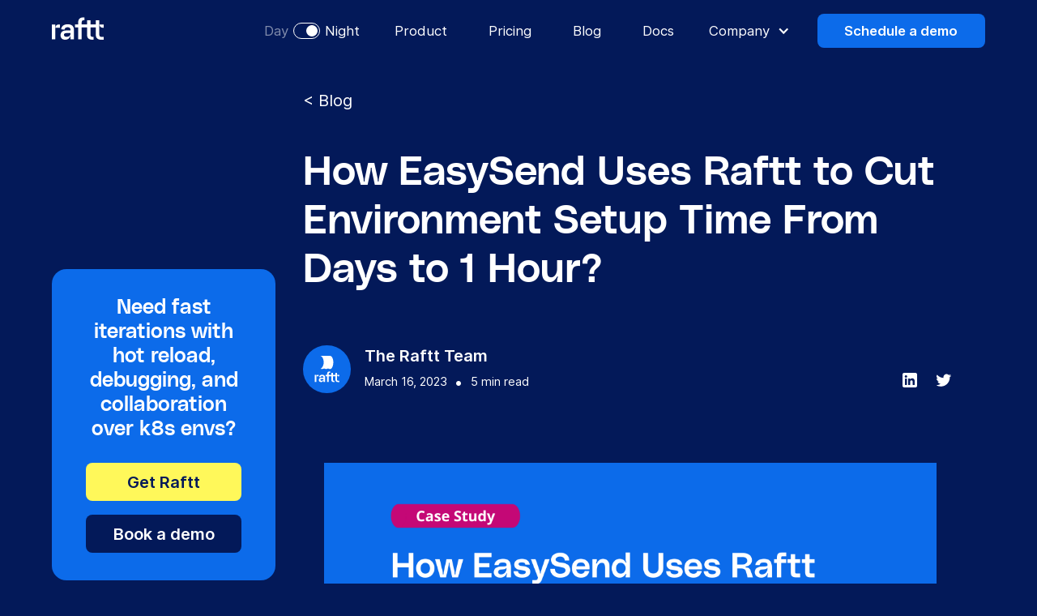

--- FILE ---
content_type: text/html; charset=utf-8
request_url: https://www.raftt.io/post/how-easysend-uses-raftt-to-cut-environment-setup-time-from-days-to-1-hour.html
body_size: 12371
content:
<!DOCTYPE html><!-- Last Published: Mon Dec 04 2023 13:49:03 GMT+0000 (Coordinated Universal Time) --><html data-wf-domain="www.raftt.io" data-wf-page="65196a9209b135a52cca6aa5" data-wf-site="627284f90a9a98a4363db8a6"><head><meta charset="utf-8"/><title>How EasySend Uses Raftt to Cut Environment Setup Time From Days to 1 Hour? | raftt Blog</title><meta content="" name="description"/><meta content="How EasySend Uses Raftt to Cut Environment Setup Time From Days to 1 Hour? | raftt Blog" property="og:title"/><meta content="" property="og:description"/><meta content="/assets/627bf36ecef36c976239c7b6/6423f91f8d83670bf3259370_case%20study%20Easysend.png" property="og:image"/><meta content="How EasySend Uses Raftt to Cut Environment Setup Time From Days to 1 Hour? | raftt Blog" property="twitter:title"/><meta content="" property="twitter:description"/><meta content="/assets/627bf36ecef36c976239c7b6/6423f91f8d83670bf3259370_case%20study%20Easysend.png" property="twitter:image"/><meta property="og:type" content="website"/><meta content="summary_large_image" name="twitter:card"/><meta content="width=device-width, initial-scale=1" name="viewport"/><link href="/assets/627284f90a9a98a4363db8a6/css/raftt.webflow.c8d2b2390.min.css" rel="stylesheet" type="text/css"/><script type="text/javascript">!function(o,c){var n=c.documentElement,t=" w-mod-";n.className+=t+"js",("ontouchstart"in o||o.DocumentTouch&&c instanceof DocumentTouch)&&(n.className+=t+"touch")}(window,document);</script><link href="/assets/627284f90a9a98a4363db8a6/62879f760c517c84b90ab376_Subtract.svg" rel="shortcut icon" type="image/x-icon"/><link href="/assets/627284f90a9a98a4363db8a6/62879f4c387d8d558e7ebebf_Frame&#32;7981.min.png" rel="apple-touch-icon"/><link href="/post/how-easysend-uses-raftt-to-cut-environment-setup-time-from-days-to-1-hour.html" rel="canonical"/><link href="https://www.raftt.io/post/rss.xml" rel="alternate" title="RSS Feed" type="application/rss+xml"/><!-- Google Tag Manager -->
<script>(function(w,d,s,l,i){w[l]=w[l]||[];w[l].push({'gtm.start':
new Date().getTime(),event:'gtm.js'});var f=d.getElementsByTagName(s)[0],
j=d.createElement(s),dl=l!='dataLayer'?'&l='+l:'';j.async=true;j.src=
'https://www.googletagmanager.com/gtm.js?id='+i+dl;f.parentNode.insertBefore(j,f);
})(window,document,'script','dataLayer','GTM-NB694WN');</script>
<!-- End Google Tag Manager -->

<!-- Vimkit Code Snippet -->
<script>!function(){if(!window.vimkit){var m=([].flat&&window.onunhandledrejection!==undefined&&window.IntersectionObserver)?'-modern':'';var s=document.createElement('script');s.type='text/javascript';s.async=!0;var e=document.getElementsByTagName('script')[0];e.parentNode.insertBefore(s,e);s.onload=function(){vimkit.load('b6dcfd3d-91f3-476b-8ece-2ac09c214436', 'https://cdn.vimkit.app/46Juzcyx/UTMotDUBo');};s.src='https://vimkit.io/static/js/core'+m+'.min.js';}}();</script>
<!-- End Vimkit Code Snippet --><link href="https://rafttio-web.s3.eu-central-1.amazonaws.com/prism.css" rel="stylesheet" type="text/css" />

<style>

/* make prism-formatted code block font a little
   smaller than the default */
pre[class*="language-"] {
  font-size: 0.8em;
  line-height: 0.8em;
}

.paragraph-16{ overflow: hidden; 
text-overflow: ellipsis; 
display: -webkit-box; 
-webkit-line-clamp: 3; 
-webkit-box-orient: vertical; 
}


/**Styles for github gists*/
@media (max-width: 479px) {
  blockquote {
     max-width: 394px;
     overflow: auto;
  }
  .gist-p {max-width:394px; overflow:auto}  
  .gist .file-data {max-height: 500px;max-width: 394px;}
}

a[href^="##"] {
background-color: rgb(249, 249, 249);
padding:0px 4px;
color:#ec7c7c;
border-radius:3px;
font-size:14px;
margin-left:3px;
margin-right:3px;
}

.code-toolbar{
margin-bottom: 2rem;
}

.markdown table thead {
border-bottom: 2px solid;
}

.markdown table tr td, .markdown table thead th {
padding: 3px 15px 3px 3px;
}

.markdown table tr:not(:first-child) {
border-top: 1px solid;
}

.markdown table tr td:not(:first-child) {
border-left: 1px solid;
}

.markdown table {
margin-bottom: 15px;
margin-left: auto;
margin-right: auto;
}

</style></head><body><div data-collapse="medium" data-animation="default" data-duration="400" data-w-id="528bf05d-22c6-e4d2-86f8-558b085e53e8" data-easing="ease" data-easing2="ease" role="banner" class="navbar1_component w-nav"><div class="darkmode w-embed w-script"><script>

function updateSiteMode() {
  theme = localStorage.getItem("site-mode") || "night"
  if (theme == "day") {
    document
      .querySelectorAll(".user-toggle-label-day")
      .forEach((target) => target.classList.add("active"));
    document
      .querySelectorAll(".user-toggle-night")
      .forEach((target) => target.classList.remove("active"));
    document
      .querySelectorAll(".toggle-box")
      .forEach((target) => target.classList.remove("dark"));
    document
      .querySelectorAll("body")
      .forEach((target) => target.classList.add("light-theme"));
    document
      .querySelectorAll(".toggle-pin")
      .forEach((target) => target.classList.add("light"));
    document
      .querySelectorAll(".navbar1_component")
      .forEach((target) => target.classList.add("light"));
    document
      .querySelectorAll(".svg-image")
      .forEach((target) => target.classList.add("light"));
    document
      .querySelectorAll(".dark-image-wrap")
      .forEach((target) => target.classList.add("hide"));
    document
      .querySelectorAll(".light-image-wrap")
      .forEach((target) => target.classList.remove("hide"));
    document
      .querySelectorAll(".line-wide")
      .forEach((target) => target.classList.add("light"));
    document
      .querySelectorAll(".navbar1_dropdown-list")
      .forEach((target) => target.classList.add("light"));
    document
      .querySelectorAll(".drop-down")
      .forEach((target) => target.classList.add("light"));
    document
      .querySelectorAll(".menu-icon1_line-top")
      .forEach((target) => target.classList.add("light"));
    document
      .querySelectorAll(".menu-icon1_line-middle")
      .forEach((target) => target.classList.add("light"));
    document
      .querySelectorAll(".menu-icon1_line-bottom")
      .forEach((target) => target.classList.add("light"));
    document
      .querySelectorAll(".navbar1_menu")
      .forEach((target) => target.classList.add("light"));
    document
      .querySelectorAll(".navbar1_dropdown-link")
      .forEach((target) => target.classList.add("light"));
    document
      .querySelectorAll(".w-slider-nav")
      .forEach((target) => target.classList.add("light"));
    document
      .querySelectorAll(".logo1_wrapper")
      .forEach((target) => target.classList.remove("dark"));
    document.documentElement.setAttribute('data-theme', 'light');
  } else {
    document
      .querySelectorAll(".user-toggle-label-day")
      .forEach((target) => target.classList.remove("active"));
    document
      .querySelectorAll(".user-toggle-night")
      .forEach((target) => target.classList.add("active"));
    document
      .querySelectorAll(".toggle-box")
      .forEach((target) => target.classList.add("dark"));
    document
      .querySelectorAll("body")
      .forEach((target) => target.classList.remove("light-theme"));
    document
      .querySelectorAll(".toggle-pin")
      .forEach((target) => target.classList.remove("light"));
    document
      .querySelectorAll(".navbar1_component")
      .forEach((target) => target.classList.remove("light"));
    document
      .querySelectorAll(".navbar1_dropdown-list")
      .forEach((target) => target.classList.remove("light"));
    document
      .querySelectorAll(".svg-image")
      .forEach((target) => target.classList.remove("light"));
    document
      .querySelectorAll(".dark-image-wrap")
      .forEach((target) => target.classList.remove("hide"));
    document
      .querySelectorAll(".light-image-wrap")
      .forEach((target) => target.classList.add("hide"));
    document
      .querySelectorAll(".drop-down")
      .forEach((target) => target.classList.remove("light"));
    document
      .querySelectorAll(".menu-icon1_line-top")
      .forEach((target) => target.classList.remove("light"));
    document
      .querySelectorAll(".menu-icon1_line-middle")
      .forEach((target) => target.classList.remove("light"));
    document
      .querySelectorAll(".menu-icon1_line-bottom")
      .forEach((target) => target.classList.remove("light"));
    document
      .querySelectorAll(".navbar1_menu")
      .forEach((target) => target.classList.remove("light"));
    document
      .querySelectorAll(".navbar1_dropdown-link")
      .forEach((target) => target.classList.remove("light"));
    document
      .querySelectorAll(".w-slider-nav")
      .forEach((target) => target.classList.remove("light"));
    document
      .querySelectorAll(".logo1_wrapper")
      .forEach((target) => target.classList.add("dark"));
    document.documentElement.setAttribute('data-theme', 'dark');
  }
}

updateSiteMode()
document.addEventListener("DOMContentLoaded", () => {
updateSiteMode()
  document.querySelectorAll(".pref-click-trigger").forEach((trigger) => {
    trigger.addEventListener("click", function () {
      current = localStorage.getItem("site-mode") || "night"
      localStorage.setItem("site-mode", current == "night" ? "day" : "night")
      updateSiteMode()
    });
  });
});

</script></div><div class="navbar1_container"><div class="div-block-2"><a href="/index.html" class="navbar1_logo-link w-nav-brand"><div class="svg-image w-embed"><svg width="64" height="28" viewBox="0 0 64 28" fill="none" xmlns="http://www.w3.org/2000/svg">
<path d="M32.5281 27.5973H36.802V6.81764C36.802 4.95721 37.5179 3.91713 39.3981 3.91713C39.7091 3.91713 40.1502 3.91713 40.1502 3.91713V0.408691C40.1502 0.408691 40.2804 0.408691 39.3981 0.408691C34.148 0.408691 32.5281 3.02354 32.5281 6.72242V27.5973V27.5973Z" fill="currentColor"/>
<path d="M54.2732 3.8877H58.5471V21.591C58.5471 23.4515 59.263 24.4915 61.1432 24.4915C62.1846 24.4915 63.9997 24.4915 63.9997 24.4915V28C63.9997 28 62.0255 28 61.1432 28C55.8931 28 54.2732 25.3851 54.2732 21.6863V3.8877Z" fill="currentColor"/>
<path d="M43.3899 3.8877H47.6638V21.591C47.6638 23.4515 48.3797 24.4915 50.2599 24.4915C51.3013 24.4915 51.4242 24.4915 51.4242 24.4915V28C51.4242 28 51.1422 28 50.2599 28C45.0098 28 43.3899 25.3851 43.3899 21.6863V3.8877Z" fill="currentColor"/>
<path d="M0 9.13965H4.31006C4.31006 18.3539 4.31006 13.3952 4.31006 27.5974H0V9.13965Z" fill="currentColor"/>
<path fill-rule="evenodd" clip-rule="evenodd" d="M23.0113 22.8218H23.0909V27.5974H27.3648V16.5447C27.3648 11.6886 25.0506 8.93457 19.6197 8.93457C14.6226 8.93457 12.1349 11.2638 11.3973 15.0798L15.541 15.6438C16.0906 13.4391 17.3706 12.5748 19.4678 12.5748C22.064 12.5748 23.0981 13.9885 23.0981 16.5814H17.5008C12.793 16.5814 10.7175 19.0937 10.7175 22.5728C10.7175 26.2131 13.1546 27.9929 16.6258 27.9929C19.8583 28.0003 22.1363 26.2131 23.0113 22.8218ZM23.0909 19.8188V20.4267C23.0909 22.7339 21.1745 24.4332 18.224 24.4332C15.7869 24.4332 14.948 23.2174 14.948 21.8843C14.948 20.5879 16.0617 19.8188 18.1444 19.8188H23.0909Z" fill="currentColor"/>
<path d="M64 9.13965H58.5474C58.5474 11.3736 60.3842 13.1901 62.6622 13.1901H64V9.13965V9.13965Z" fill="currentColor"/>
<path d="M10.1243 13.1901H4.31006C4.31006 10.9561 6.15413 9.13965 8.42486 9.13965H10.1243V13.1901Z" fill="currentColor"/>
<path d="M28.5649 9.13965H55.6836V12.8239H28.5649V9.13965Z" fill="currentColor"/>
</svg></div></a></div><div class="user-mode-toggle"><div class="pref-click-trigger"><div id="w-node-dcef7cfa-0aac-6315-e281-d41d09bc6b67-085e53e8" class="user-toggle-label-day">Day</div><div class="toggle-box dark"><div class="toggle-pin"></div></div><div class="user-toggle-night active">Night</div></div></div><nav role="navigation" class="navbar1_menu w-nav-menu"><a href="/product.html" class="navbar1_link w-nav-link">Product</a><a href="/pricing.html" class="navbar1_link w-nav-link">Pricing</a><a href="/blog.html" class="navbar1_link w-nav-link">Blog</a><a href="/https://docs.raftt.io/docs/intro/raftt" class="navbar1_link w-nav-link">Docs</a><div data-hover="true" data-delay="200" data-w-id="528bf05d-22c6-e4d2-86f8-558b085e53f7" class="navbar1_menu-dropdown w-dropdown"><div class="navbar1_dropdwn-toggle w-dropdown-toggle"><div class="dropdown-icon w-icon-dropdown-toggle"></div><div>Company</div></div><nav class="navbar1_dropdown-list w-dropdown-list"><a href="/about-us.html" class="navbar1_dropdown-link w-dropdown-link">About </a><a href="/contact.html" class="navbar1_dropdown-link w-dropdown-link">Contact Us</a></nav></div><a href="/contact.html" class="button nav-cta w-nav-link">Schedule a demo</a></nav><div id="w-node-_528bf05d-22c6-e4d2-86f8-558b085e5407-085e53e8" class="navbar1_menu-button w-nav-button"><div class="menu-icon1"><div class="menu-icon1_line-top"></div><div class="menu-icon1_line-middle"><div class="menu-icon_line-middle-inner"></div></div><div class="menu-icon1_line-bottom"></div></div></div></div></div><header class="section-blogpost1"><div class="global-styles w-embed"><style>
.light-theme{
fill: #031959;
}

/* Snippet gets rid of top margin on first element in any rich text*/
.w-richtext>:first-child {
	margin-top: 0;
}

/* Snippet gets rid of bottom margin on last element in any rich text*/
.w-richtext>:last-child, .w-richtext ol li:last-child, .w-richtext ul li:last-child {
    margin-bottom: 0;
}

/* Snippet makes all link elements listed below to inherit color from their parent */
a, 
.w-tab-link,
.w-nav-link,
.w-dropdown-btn,
.w-dropdown-toggle,
.w-dropdown-link
{
color: inherit;
}

/* Snippet prevents all click and hover interaction with an element */
.clickable-off {
  pointer-events: none;
}

/* Snippet enables all click and hover interaction with an element */
.clickable-on{
  pointer-events: auto;
}

/* Snippet enables you to add class of div-square which creates and maintains a 1:1 dimension of a div.*/
.div-square::after {
  content: "";
  display: block;
  padding-bottom: 100%;
}

/*Hide focus outline for main content element*/
    main:focus-visible {
    outline: -webkit-focus-ring-color auto 0px;
}

/* Make sure containers never lose their center alignment*/
.container-medium, .container-small, .container-large {
  margin-right: auto !important;
  margin-left: auto !important;
}

/*Reset selects, buttons, and links styles*/
.w-input, .w-select, a {
color: inherit;
text-decoration: inherit;
font-size: inherit;
}

/*Apply "..." after 3 lines of text */
.text-style-3lines {
    display: -webkit-box;
    overflow: hidden;
    -webkit-line-clamp: 3;
    -webkit-box-orient: vertical;
}

/* Apply "..." after 2 lines of text */
.text-style-2lines {
    display: -webkit-box;
    overflow: hidden;
    -webkit-line-clamp: 2;
    -webkit-box-orient: vertical;
}
/* Apply "..." at 100% width */
.truncate-width { 
		width: 100%; 
    white-space: nowrap; 
    overflow: hidden; 
    text-overflow: ellipsis; 
}
/* Removes native scrollbar */
.no-scrollbar {
    -ms-overflow-style: none;  // IE 10+
    overflow: -moz-scrollbars-none;  // Firefox
}

.no-scrollbar::-webkit-scrollbar {
    display: none; // Safari and Chrome
}


* {
  -webkit-font-smoothing: antialiased;
  -moz-osx-font-smoothing: grayscale;
}


.navbar1_link.w--current{
	color: inherit;
}

  html { font-size: 1rem; }
  @media screen and (max-width:1920px) { html { font-size: calc(0.75rem + 0.20833333333333337vw); } }
  @media screen and (max-width:1440px) { html { font-size: calc(0.9688475546305931rem + 0.10405827263267431vw); } }
  @media screen and (max-width:479px) { html { font-size: 1rem; } }



</style></div><div class="w-layout-blockcontainer container-3 w-container"><div class="div-block-9-copy"><div class="padding-vertical-copy padding-xlarge"><div class="text-align-center max-width-xlarge align-center"><div class="margin-bottom margin-small"><h2 class="heading-7"><strong class="side-cta-text">Need fast iterations with hot reload, debugging, and collaboration over k8s envs?</strong></h2></div><div class="margin-top margin-small"><div class="button-col is-button-row-center"><div class="button-wrapper is-button-wrapper-center"><a href="/https://docs.raftt.io/docs/basics/quickstart" class="button-side w-button"><strong>Get Raftt</strong></a></div><div class="button-wrapper is-button-wrapper-center"><a href="https://calendly.com/gil-raftt/request-a-meeting" target="_blank" class="button-side is-dark w-button"><strong>Book a demo</strong></a></div></div></div></div></div></div><div class="container-medium"><div class="padding-vertical padding-xhuge"><div class="max-width-large align-center"><div class="blogpost1_title-wrapper"><div class="blogpost1_breadcrumb"><a href="/blog.html" class="breadcrumb-link w-inline-block"><div>&lt; Blog</div></a><a href="how-easysend-uses-raftt-to-cut-environment-setup-time-from-days-to-1-hour.html#" class="breadcrumb-link hide w-inline-block"><div>Category</div></a></div><div class="margin-bottom margin-large"><h1 class="heading-xlarge">How EasySend Uses Raftt to Cut Environment Setup Time From Days to 1 Hour?</h1></div><div class="blogpost1_content-top"><div class="blogpost1_author-wrapper"><div class="blogpost1_author-image-wrapper"><img src="/assets/627bf36ecef36c976239c7b6/62caaf916e94d78170386e59_Linkedin&#32;profile&#32;photo_400_400_2&#32;(1).svg" loading="lazy" alt="" class="blogpost1_author-image"/></div><div class="blogpost1_author-text"><div class="text-weight-semibold">The Raftt Team</div><div class="blogpost1_date-wrapper"><div class="text-size-small">March 16, 2023</div><div class="blogpost1_text-divider">•</div><div class="text-size-small">5</div><div class="text-size-small"> min read</div></div></div></div><div class="w-layout-grid blogpost1_share"><a href="https://www.linkedin.com/company/81329269/admin/" target="_blank" class="blogpost1_social-link w-inline-block"><div class="blogpost1_social-icon w-embed"><svg width="24" height="24" viewBox="0 0 24 24" fill="none" xmlns="http://www.w3.org/2000/svg">
<path fill-rule="evenodd" clip-rule="evenodd" d="M5 3H19C20.1046 3 21 3.89543 21 5V19C21 20.1046 20.1046 21 19 21H5C3.89543 21 3 20.1046 3 19V5C3 3.89543 3.89543 3 5 3ZM8 18C8.27614 18 8.5 17.7761 8.5 17.5V10.5C8.5 10.2239 8.27614 10 8 10H6.5C6.22386 10 6 10.2239 6 10.5V17.5C6 17.7761 6.22386 18 6.5 18H8ZM7.25 9C6.42157 9 5.75 8.32843 5.75 7.5C5.75 6.67157 6.42157 6 7.25 6C8.07843 6 8.75 6.67157 8.75 7.5C8.75 8.32843 8.07843 9 7.25 9ZM17.5 18C17.7761 18 18 17.7761 18 17.5V12.9C18.0325 11.3108 16.8576 9.95452 15.28 9.76C14.177 9.65925 13.1083 10.1744 12.5 11.1V10.5C12.5 10.2239 12.2761 10 12 10H10.5C10.2239 10 10 10.2239 10 10.5V17.5C10 17.7761 10.2239 18 10.5 18H12C12.2761 18 12.5 17.7761 12.5 17.5V13.75C12.5 12.9216 13.1716 12.25 14 12.25C14.8284 12.25 15.5 12.9216 15.5 13.75V17.5C15.5 17.7761 15.7239 18 16 18H17.5Z" fill="CurrentColor"/>
</svg></div></a><a href="https://twitter.com/rafttio" target="_blank" class="blogpost1_social-link w-inline-block"><div class="blogpost1_social-icon w-embed"><svg width="24" height="24" viewBox="0 0 24 24" fill="none" xmlns="http://www.w3.org/2000/svg">
<path d="M20.9728 6.7174C20.5084 7.33692 19.947 7.87733 19.3103 8.31776C19.3103 8.47959 19.3103 8.64142 19.3103 8.81225C19.3154 11.7511 18.1415 14.5691 16.0518 16.6345C13.962 18.6999 11.1312 19.8399 8.19405 19.7989C6.49599 19.8046 4.81967 19.4169 3.29642 18.6661C3.21428 18.6302 3.16131 18.549 3.16162 18.4593V18.3604C3.16162 18.2313 3.26623 18.1267 3.39527 18.1267C5.06442 18.0716 6.67402 17.4929 7.99634 16.4724C6.48553 16.4419 5.12619 15.5469 4.5006 14.1707C4.46901 14.0956 4.47884 14.0093 4.52657 13.9432C4.57429 13.8771 4.653 13.8407 4.73425 13.8471C5.19342 13.8932 5.65718 13.8505 6.1002 13.7212C4.43239 13.375 3.17921 11.9904 2.99986 10.2957C2.99349 10.2144 3.02992 10.1357 3.096 10.0879C3.16207 10.0402 3.24824 10.0303 3.32338 10.062C3.77094 10.2595 4.25409 10.3635 4.74324 10.3676C3.28184 9.40846 2.65061 7.58405 3.20655 5.92622C3.26394 5.76513 3.40181 5.64612 3.5695 5.61294C3.73718 5.57975 3.90996 5.63728 4.02432 5.76439C5.99639 7.86325 8.70604 9.11396 11.5819 9.25279C11.5083 8.95885 11.4721 8.65676 11.4741 8.35372C11.501 6.76472 12.4842 5.34921 13.9634 4.76987C15.4425 4.19054 17.1249 4.56203 18.223 5.71044C18.9714 5.56785 19.695 5.31645 20.3707 4.96421C20.4202 4.93331 20.483 4.93331 20.5325 4.96421C20.5634 5.01373 20.5634 5.07652 20.5325 5.12604C20.2052 5.87552 19.6523 6.50412 18.9509 6.92419C19.5651 6.85296 20.1685 6.70807 20.7482 6.49264C20.797 6.45942 20.8611 6.45942 20.9099 6.49264C20.9508 6.51134 20.9814 6.54711 20.9935 6.59042C21.0056 6.63373 20.998 6.68018 20.9728 6.7174Z" fill="CurrentColor"/>
</svg></div></a></div></div></div></div><div class="align-center"><div class="blogpost1_image-wrapper"><img src="/assets/627bf36ecef36c976239c7b6/6423f91f8d83670bf3259370_case&#32;study&#32;Easysend.png" loading="lazy" alt="" sizes="(max-width: 991px) 90vw, 61vw" srcset="/assets/627bf36ecef36c976239c7b6/6423f91f8d83670bf3259370_case&#32;study&#32;Easysend-p-500.png 500w, /assets/627bf36ecef36c976239c7b6/6423f91f8d83670bf3259370_case&#32;study&#32;Easysend-p-800.png 800w, /assets/627bf36ecef36c976239c7b6/6423f91f8d83670bf3259370_case&#32;study&#32;Easysend-p-1080.png 1080w, /assets/627bf36ecef36c976239c7b6/6423f91f8d83670bf3259370_case&#32;study&#32;Easysend-p-1600.png 1600w, /assets/627bf36ecef36c976239c7b6/6423f91f8d83670bf3259370_case&#32;study&#32;Easysend-p-2000.png 2000w, /assets/627bf36ecef36c976239c7b6/6423f91f8d83670bf3259370_case&#32;study&#32;Easysend.png 2240w" class="blogpost1_image"/></div></div><div class="max-width-large align-center"><div class="blogpost1_content"><div class="text-rich-text markdown w-richtext"><p>### About EasySend</p><p>EasySend provides enterprises with a digital solution that automates and streamlines the tedious process of filling out forms. Used by leading companies like  AXA, Sedgwick, RLI and Sompo, EasySend provides flexible, no-code solutions for digitizing forms and creating workflows. EasySend’s customers are provided with a seamless multi-channel digital experience. In the backend, EasySend operates an extensive integration infrastructure that streamlines data and ensures it gets delivered to the right location.</p><p>EasySend has 100+ employees and an extensive engineering team. The 40-person team is made up of product development, R&amp;D operations and DevOps, delivery, and developers who work on the codebase.</p><p>### Setting Up New Environments was a Long and Frustrating Process</p><p>The engineering team at EasySend handles a complex technological stack. Based on AWS with Kubernetes, their application is a web app server written in Python and the client is an Ember app written in React. They use WebSockets for real-time collaboration, and MySQL and Redis as databases.</p><p>The backend behind the customer-facing service is made up of multiple environments. Each customer receives its own production environment, dubbed “The Player”. This is where EasySend updates services for customers and makes form building accessible to them. Customers can create forms using “The Builder”.</p><p>This structure dictates complicated development responsibilities. EasySend’s engineering team is tasked with setting up, managing and maintaining a very large number of environments at any given time. These environments differ from each other in their version and configuration. This complexity makes them difficult to create, update, control, and troubleshoot.</p><p>Setting up new environments became an especially painful task for EasySend’s developers. Despite the requirement to continuously set up new environments for new hires, they were not able to streamline the process. Documentation didn’t really help, as it was quickly out of date. After multiple attempts and iterations for each environment, the results were still suboptimal.</p><p>As a result, instead of working on EasySend’s core business, their developers were spending too much time attempting to do their work and trying to set up environments. This created a lot of friction since setup would take days at a time. It also made developer onboarding especially challenging, since the team wasn’t able to easily teach new developers how to set up environments.</p><p>EasySend was looking for a solution that could help them set up environments easily, through a seamless, single setup.</p><figure class="w-richtext-figure-type-image w-richtext-align-center" class="w-richtext-align-center w-richtext-figure-type-image"><div><img src="/assets/627bf36ecef36c976239c7b6/6412e39b72c3c34ded13d22d_asaf&#32;(1).jpg" loading="lazy" alt=""/></div><figcaption>“Raftt’s service and their desire to help are at a very high level.” Asaf Geva, VP R&amp;D at EasySend</figcaption></figure><p>‍</p><p>### Environment Setup With a Single Line of Code</p><p>EasySend chose Raftt to help them overcome the challenge of environment creation and maintenance. Environments are now set up with just a single line of code. These environments have a remote runtime on an AWS EKS cluster so they can be easily accessed by all developers.</p><p>Raftt’s integration into the Git workflow made this even easier, as environments are created on demand, per-feature.</p><p>### Reduced Friction, 1 Hour Setup</p><p>By using Raftt, the environment creation time was shortened from days to a mere 1 hour.This enables developers to move quickly while developing - spinning up new environments as needed, and exploring without the fear of breaking anything. Less time spent on environment maintenance and setup means more time spent developing features and services for customers.</p><p>Raftt also helped EasySend shorten onboarding times. Instead of experiencing a frustrating beginning trying to set up environments, new developers can be up and running in just a few minutes. This gives them and the company a productivity boost and improves employee morale.</p><p>### Simple Deployment</p><p>Asaf pointed out that the deployment of Raftt at EasySend was simple and straightforward. Despite the complexity of EasySend’s architecture and stack, including bespoke requirements, the process was relatively easy. Once the integration was complete, other engineers on the team could use the Raftt-based environments without any additional configuration or maintenance on their part.</p><p>### Future Expansion Plans</p><p>Given the dev team’s satisfaction with Raftt’s ability to shorten their dev cycles, they plan to expand their use of Raftt in the future. Specifically, they will use Raftt to give developers access to more complex environments, allowing them to simulate the entire end-to-end product flow. They are excited to use Raftt for enhancing collaboration between the dev and product teams, so PMs will be able to see in-progress features, and will be able to provide feedback much earlier.</p></div></div><div class="blogpost1_content-bottom"><div class="blogpost1_share-wrapper"><div class="text-size-medium text-weight-semibold">Share this post</div><div class="w-layout-grid blogpost1_share"><a id="linkedin-button" href="how-easysend-uses-raftt-to-cut-environment-setup-time-from-days-to-1-hour.html#" class="blogpost1_social-link w-inline-block"><div class="blogpost1_social-icon w-embed"><svg width="24" height="24" viewBox="0 0 24 24" fill="none" xmlns="http://www.w3.org/2000/svg">
<path fill-rule="evenodd" clip-rule="evenodd" d="M5 3H19C20.1046 3 21 3.89543 21 5V19C21 20.1046 20.1046 21 19 21H5C3.89543 21 3 20.1046 3 19V5C3 3.89543 3.89543 3 5 3ZM8 18C8.27614 18 8.5 17.7761 8.5 17.5V10.5C8.5 10.2239 8.27614 10 8 10H6.5C6.22386 10 6 10.2239 6 10.5V17.5C6 17.7761 6.22386 18 6.5 18H8ZM7.25 9C6.42157 9 5.75 8.32843 5.75 7.5C5.75 6.67157 6.42157 6 7.25 6C8.07843 6 8.75 6.67157 8.75 7.5C8.75 8.32843 8.07843 9 7.25 9ZM17.5 18C17.7761 18 18 17.7761 18 17.5V12.9C18.0325 11.3108 16.8576 9.95452 15.28 9.76C14.177 9.65925 13.1083 10.1744 12.5 11.1V10.5C12.5 10.2239 12.2761 10 12 10H10.5C10.2239 10 10 10.2239 10 10.5V17.5C10 17.7761 10.2239 18 10.5 18H12C12.2761 18 12.5 17.7761 12.5 17.5V13.75C12.5 12.9216 13.1716 12.25 14 12.25C14.8284 12.25 15.5 12.9216 15.5 13.75V17.5C15.5 17.7761 15.7239 18 16 18H17.5Z" fill="CurrentColor"/>
</svg></div></a><a id="twitter-button" href="how-easysend-uses-raftt-to-cut-environment-setup-time-from-days-to-1-hour.html#" class="blogpost1_social-link w-inline-block"><div class="blogpost1_social-icon w-embed"><svg width="24" height="24" viewBox="0 0 24 24" fill="none" xmlns="http://www.w3.org/2000/svg">
<path d="M20.9728 6.7174C20.5084 7.33692 19.947 7.87733 19.3103 8.31776C19.3103 8.47959 19.3103 8.64142 19.3103 8.81225C19.3154 11.7511 18.1415 14.5691 16.0518 16.6345C13.962 18.6999 11.1312 19.8399 8.19405 19.7989C6.49599 19.8046 4.81967 19.4169 3.29642 18.6661C3.21428 18.6302 3.16131 18.549 3.16162 18.4593V18.3604C3.16162 18.2313 3.26623 18.1267 3.39527 18.1267C5.06442 18.0716 6.67402 17.4929 7.99634 16.4724C6.48553 16.4419 5.12619 15.5469 4.5006 14.1707C4.46901 14.0956 4.47884 14.0093 4.52657 13.9432C4.57429 13.8771 4.653 13.8407 4.73425 13.8471C5.19342 13.8932 5.65718 13.8505 6.1002 13.7212C4.43239 13.375 3.17921 11.9904 2.99986 10.2957C2.99349 10.2144 3.02992 10.1357 3.096 10.0879C3.16207 10.0402 3.24824 10.0303 3.32338 10.062C3.77094 10.2595 4.25409 10.3635 4.74324 10.3676C3.28184 9.40846 2.65061 7.58405 3.20655 5.92622C3.26394 5.76513 3.40181 5.64612 3.5695 5.61294C3.73718 5.57975 3.90996 5.63728 4.02432 5.76439C5.99639 7.86325 8.70604 9.11396 11.5819 9.25279C11.5083 8.95885 11.4721 8.65676 11.4741 8.35372C11.501 6.76472 12.4842 5.34921 13.9634 4.76987C15.4425 4.19054 17.1249 4.56203 18.223 5.71044C18.9714 5.56785 19.695 5.31645 20.3707 4.96421C20.4202 4.93331 20.483 4.93331 20.5325 4.96421C20.5634 5.01373 20.5634 5.07652 20.5325 5.12604C20.2052 5.87552 19.6523 6.50412 18.9509 6.92419C19.5651 6.85296 20.1685 6.70807 20.7482 6.49264C20.797 6.45942 20.8611 6.45942 20.9099 6.49264C20.9508 6.51134 20.9814 6.54711 20.9935 6.59042C21.0056 6.63373 20.998 6.68018 20.9728 6.7174Z" fill="CurrentColor"/>
</svg></div></a><a id="facebook-button" href="how-easysend-uses-raftt-to-cut-environment-setup-time-from-days-to-1-hour.html#" class="blogpost1_social-link w-inline-block"><div class="blogpost1_social-icon w-embed"><svg width="24" height="24" viewBox="0 0 24 24" fill="none" xmlns="http://www.w3.org/2000/svg">
<path d="M16.5 6H13.5C12.9477 6 12.5 6.44772 12.5 7V10H16.5C16.6137 9.99748 16.7216 10.0504 16.7892 10.1419C16.8568 10.2334 16.8758 10.352 16.84 10.46L16.1 12.66C16.0318 12.8619 15.8431 12.9984 15.63 13H12.5V20.5C12.5 20.7761 12.2761 21 12 21H9.5C9.22386 21 9 20.7761 9 20.5V13H7.5C7.22386 13 7 12.7761 7 12.5V10.5C7 10.2239 7.22386 10 7.5 10H9V7C9 4.79086 10.7909 3 13 3H16.5C16.7761 3 17 3.22386 17 3.5V5.5C17 5.77614 16.7761 6 16.5 6Z" fill="CurrentColor"/>
</svg></div></a></div></div><div class="blogpost1_tag-list-wrapper"><div class="blogpost1_tag-list"><a href="how-easysend-uses-raftt-to-cut-environment-setup-time-from-days-to-1-hour.html#" class="blogpost1_tag-item w-inline-block"><div>Tag one</div></a><a href="how-easysend-uses-raftt-to-cut-environment-setup-time-from-days-to-1-hour.html#" class="blogpost1_tag-item w-inline-block"><div>Tag two</div></a><a href="how-easysend-uses-raftt-to-cut-environment-setup-time-from-days-to-1-hour.html#" class="blogpost1_tag-item w-inline-block"><div>Tag three</div></a><a href="how-easysend-uses-raftt-to-cut-environment-setup-time-from-days-to-1-hour.html#" class="blogpost1_tag-item w-inline-block"><div>Tag three</div></a></div></div></div><div class="blogpost1_divider"></div><div class="blogpost1_author-wrapper"><div class="blogpost1_author-image-wrapper"><img src="/assets/627bf36ecef36c976239c7b6/62caaf916e94d78170386e59_Linkedin&#32;profile&#32;photo_400_400_2&#32;(1).svg" loading="lazy" alt="" class="blogpost1_author-image"/></div><div class="blogpost1_author-text"><div class="text-size-medium text-weight-semibold">The Raftt Team</div><div class="w-dyn-bind-empty"></div></div></div></div></div></div><div class="div-block-9"></div></div><div class="page-padding"></div><section class="section-cta25"><div class="page-padding padding-large mobilesmall"><div class="container-large is-main-cta"><div class="padding-vertical padding-xlarge"><div class="text-align-center max-width-xlarge align-center"><div class="margin-bottom margin-small"><h2><strong>Stop wasting time worrying about your dev env.<br/>Concentrate on your code.</strong></h2></div><p class="text-size-medium max-width-large align-center">The ability to focus on doing what you love best can be more than a bottled-up desire lost in a sea of frustration. Make it a reality — with Raftt.</p><div class="margin-top margin-small"><div class="button-row is-button-row-center"><div class="button-wrapper is-button-wrapper-center"><a href="/https://docs.raftt.io/docs/basics/quickstart" class="button w-button"><strong>Get Raftt for free</strong></a></div><div class="button-wrapper is-button-wrapper-center"><a href="https://calendly.com/gil-raftt/request-a-meeting" target="_blank" class="button is-dark w-button"><strong>Book a demo</strong></a></div></div></div></div></div></div></div></section><div class="footer2_component"><div class="page-padding padding-0 padding-large"><div class="container-large"><div class="padding-vertical"><div class="padding-bottom padding-xxlarge"><div class="w-layout-grid footer2_top-wrapper"><div class="w-layout-grid footer2_left-wrapper"><div class="footer-logo-wrap"><a href="/index.html" id="w-node-_24105036-7c91-9f04-6011-44bfd9184de8-d9184de0" class="footer2_logo-link w-nav-brand"><div class="svg-image w-embed"><svg width="74" height="113" viewBox="0 0 74 113" fill="currentColor" xmlns="http://www.w3.org/2000/svg">
<path d="M37.6108 111.844H42.5525V88.0962C42.5525 85.97 43.3803 84.7814 45.5543 84.7814C45.9139 84.7814 46.4239 84.7814 46.4239 84.7814V80.7717C46.4239 80.7717 46.5745 80.7717 45.5543 80.7717C39.4838 80.7717 37.6108 83.7601 37.6108 87.9874V111.844V111.844Z" fill="currentColor"/>
<path d="M62.7534 84.7478H67.6951V104.98C67.6951 107.106 68.5229 108.295 70.6969 108.295C71.901 108.295 73.9997 108.295 73.9997 108.295V112.305C73.9997 112.305 71.717 112.305 70.6969 112.305C64.6264 112.305 62.7534 109.316 62.7534 105.089V84.7478Z" fill="currentColor"/>
<path d="M50.1694 84.7478H55.1111V104.98C55.1111 107.106 55.9389 108.295 58.1129 108.295C59.317 108.295 59.4592 108.295 59.4592 108.295V112.305C59.4592 112.305 59.1331 112.305 58.1129 112.305C52.0424 112.305 50.1694 109.316 50.1694 105.089V84.7478Z" fill="currentColor"/>
<path d="M0 90.7498H4.9835C4.9835 101.28 4.9835 95.6132 4.9835 111.844H0V90.7498Z" fill="currentColor"/>
<path fill-rule="evenodd" clip-rule="evenodd" d="M26.6068 106.387H26.6988V111.844H31.6404V99.2127C31.6404 93.6628 28.9647 90.5154 22.6852 90.5154C16.9073 90.5154 14.031 93.1773 13.1781 97.5385L17.9693 98.1831C18.6047 95.6635 20.0847 94.6757 22.5096 94.6757C25.5114 94.6757 26.7071 96.2913 26.7071 99.2546H20.2353C14.7919 99.2546 12.3921 102.126 12.3921 106.102C12.3921 110.262 15.2099 112.296 19.2235 112.296C22.9611 112.305 25.595 110.262 26.6068 106.387ZM26.6988 102.954V103.649C26.6988 106.286 24.4829 108.228 21.0714 108.228C18.2536 108.228 17.2836 106.839 17.2836 105.315C17.2836 103.833 18.5713 102.954 20.9794 102.954H26.6988Z" fill="currentColor"/>
<path d="M74 90.7498H67.6953C67.6953 93.3029 69.8192 95.3788 72.4531 95.3788H74V90.7498V90.7498Z" fill="currentColor"/>
<path d="M11.7061 95.3788H4.9834C4.9834 92.8257 7.1156 90.7498 9.74114 90.7498H11.7061V95.3788Z" fill="currentColor"/>
<path d="M33.0283 90.7498H64.3843V94.9603H33.0283V90.7498Z" fill="currentColor"/>
<path d="M0 72.9429C8.44676 69.7084 18.2874 54.7508 18.2874 36.9034C18.2874 16.6905 8.42236 2.07574 0 0.304688H56.1379V0.326039C66.0598 0.991183 74 17.1129 74 36.9034C74 53.6371 68.3232 68.5414 60.5717 72.9033C59.1702 73.492 57.7961 74.0719 56.2691 74.2646C53.6684 74.475 51.4363 73.8319 49.0656 72.9083C44.8666 71.2723 41.7734 71.2647 37.5908 72.9429C36.0349 73.5672 34.5106 74.1531 32.8116 74.2646C30.5317 74.2646 28.5485 73.7506 26.4789 72.8813C22.0839 71.0352 20.2684 71.049 15.0036 72.9429C13.208 73.5888 10.9087 74.2646 9.07937 74.2646C6.18415 74.3853 1.74 73.4028 0 72.9429Z" fill="currentColor"/>
</svg></div></a><div class="margin-top-auto"><a id="w-node-_24105036-7c91-9f04-6011-44bfd9184deb-d9184de0" href="how-easysend-uses-raftt-to-cut-environment-setup-time-from-days-to-1-hour.html#" class="footer2_link text-style-muted">Ⓒ Raftt 2023</a></div></div><div class="footer2_link-list"><div class="margin-bottom margin-tiny"><div class="text-weight-semibold">raftt</div></div><a href="/about-us.html" class="footer2_link">About</a><a href="/https://docs.raftt.io/docs/intro/raftt" class="footer2_link">Docs</a><a href="/pricing.html" class="footer2_link">Pricing</a><a href="/https://docs.raftt.io/docs/basics/quickstart" class="footer2_link">Try the sample project</a><a href="/contact.html" class="footer2_link">Request a demo</a></div><div class="footer2_link-list"><div class="margin-bottom margin-tiny"><div class="text-weight-semibold">Community</div></div><a href="https://join.slack.com/t/rafttcommunity/shared_invite/zt-196nlb5ra-ZcIw~2T7Glq5NuBaqIlgcA" class="footer2_link">Cruise with us</a><a href="/blog.html" class="footer2_link">Blog</a><a href="mailto:hello@raftt.io" class="footer2_link">Email</a><div class="w-layout-grid footer2_social-list"><a href="https://join.slack.com/t/rafttcommunity/shared_invite/zt-196nlb5ra-ZcIw~2T7Glq5NuBaqIlgcA" target="_blank" class="footer2_social-link w-inline-block"><div class="social-icon slack w-embed"><svg xmlns="http://www.w3.org/2000/svg" width="20" height="20" viewBox="0 0 20 20"><g class="nc-icon-wrapper" fill="CurrentColor"><path data-color="color-2" d="M5.867,0a1.6,1.6,0,1,0,0,3.2h1.6V1.6A1.6,1.6,0,0,0,5.867,0"></path><path d="M5.867,4.267H1.6a1.6,1.6,0,0,0,0,3.2H5.867a1.6,1.6,0,0,0,0-3.2" fill="CurrentColor"></path><path data-color="color-2" d="M16,5.867a1.6,1.6,0,1,0-3.2,0v1.6h1.6a1.6,1.6,0,0,0,1.6-1.6"></path><path d="M11.733,5.867V1.6a1.6,1.6,0,1,0-3.2,0V5.866a1.6,1.6,0,1,0,3.2,0" fill="CurrentColor"></path><path data-color="color-2" d="M10.133,16a1.6,1.6,0,1,0,0-3.2h-1.6v1.6a1.6,1.6,0,0,0,1.6,1.6"></path><path d="M10.133,11.733H14.4a1.6,1.6,0,0,0,0-3.2H10.133a1.6,1.6,0,1,0,0,3.2h0" fill="CurrentColor"></path><path data-color="color-2" d="M0,10.133a1.6,1.6,0,0,0,1.6,1.6h0a1.6,1.6,0,0,0,1.6-1.6v-1.6H1.6a1.6,1.6,0,0,0-1.6,1.6"></path><path d="M4.267,10.133V14.4a1.6,1.6,0,0,0,3.2,0V10.133a1.6,1.6,0,0,0-1.6-1.6h0a1.6,1.6,0,0,0-1.6,1.6" fill="CurrentColor"></path></g></svg></div></a><a href="https://twitter.com/rafttio" target="_blank" class="footer2_social-link w-inline-block"><div class="social-icon w-embed"><svg width="24" height="24" viewBox="0 0 24 24" fill="none" xmlns="http://www.w3.org/2000/svg">
<path d="M20.9728 6.7174C20.5084 7.33692 19.947 7.87733 19.3103 8.31776C19.3103 8.47959 19.3103 8.64142 19.3103 8.81225C19.3154 11.7511 18.1415 14.5691 16.0518 16.6345C13.962 18.6999 11.1312 19.8399 8.19405 19.7989C6.49599 19.8046 4.81967 19.4169 3.29642 18.6661C3.21428 18.6302 3.16131 18.549 3.16162 18.4593V18.3604C3.16162 18.2313 3.26623 18.1267 3.39527 18.1267C5.06442 18.0716 6.67402 17.4929 7.99634 16.4724C6.48553 16.4419 5.12619 15.5469 4.5006 14.1707C4.46901 14.0956 4.47884 14.0093 4.52657 13.9432C4.57429 13.8771 4.653 13.8407 4.73425 13.8471C5.19342 13.8932 5.65718 13.8505 6.1002 13.7212C4.43239 13.375 3.17921 11.9904 2.99986 10.2957C2.99349 10.2144 3.02992 10.1357 3.096 10.0879C3.16207 10.0402 3.24824 10.0303 3.32338 10.062C3.77094 10.2595 4.25409 10.3635 4.74324 10.3676C3.28184 9.40846 2.65061 7.58405 3.20655 5.92622C3.26394 5.76513 3.40181 5.64612 3.5695 5.61294C3.73718 5.57975 3.90996 5.63728 4.02432 5.76439C5.99639 7.86325 8.70604 9.11396 11.5819 9.25279C11.5083 8.95885 11.4721 8.65676 11.4741 8.35372C11.501 6.76472 12.4842 5.34921 13.9634 4.76987C15.4425 4.19054 17.1249 4.56203 18.223 5.71044C18.9714 5.56785 19.695 5.31645 20.3707 4.96421C20.4202 4.93331 20.483 4.93331 20.5325 4.96421C20.5634 5.01373 20.5634 5.07652 20.5325 5.12604C20.2052 5.87552 19.6523 6.50412 18.9509 6.92419C19.5651 6.85296 20.1685 6.70807 20.7482 6.49264C20.797 6.45942 20.8611 6.45942 20.9099 6.49264C20.9508 6.51134 20.9814 6.54711 20.9935 6.59042C21.0056 6.63373 20.998 6.68018 20.9728 6.7174Z" fill="CurrentColor"/>
</svg></div></a><a href="https://www.linkedin.com/company/raftt" target="_blank" class="footer2_social-link w-inline-block"><div class="social-icon w-embed"><svg width="24" height="24" viewBox="0 0 24 24" fill="none" xmlns="http://www.w3.org/2000/svg">
<path fill-rule="evenodd" clip-rule="evenodd" d="M5 3H19C20.1046 3 21 3.89543 21 5V19C21 20.1046 20.1046 21 19 21H5C3.89543 21 3 20.1046 3 19V5C3 3.89543 3.89543 3 5 3ZM8 18C8.27614 18 8.5 17.7761 8.5 17.5V10.5C8.5 10.2239 8.27614 10 8 10H6.5C6.22386 10 6 10.2239 6 10.5V17.5C6 17.7761 6.22386 18 6.5 18H8ZM7.25 9C6.42157 9 5.75 8.32843 5.75 7.5C5.75 6.67157 6.42157 6 7.25 6C8.07843 6 8.75 6.67157 8.75 7.5C8.75 8.32843 8.07843 9 7.25 9ZM17.5 18C17.7761 18 18 17.7761 18 17.5V12.9C18.0325 11.3108 16.8576 9.95452 15.28 9.76C14.177 9.65925 13.1083 10.1744 12.5 11.1V10.5C12.5 10.2239 12.2761 10 12 10H10.5C10.2239 10 10 10.2239 10 10.5V17.5C10 17.7761 10.2239 18 10.5 18H12C12.2761 18 12.5 17.7761 12.5 17.5V13.75C12.5 12.9216 13.1716 12.25 14 12.25C14.8284 12.25 15.5 12.9216 15.5 13.75V17.5C15.5 17.7761 15.7239 18 16 18H17.5Z" fill="CurrentColor"/>
</svg></div></a></div></div><div class="footer2_link-list"><div class="margin-bottom margin-tiny"><div class="text-weight-semibold">Legal</div></div><a href="/legal/terms-of-use.html" class="footer2_link">Terms of service</a><a href="/legal/privacy-policy.html" class="footer2_link">Privacy policy</a><div class="footer-cert-logos-wrapper"><img src="/assets/627284f90a9a98a4363db8a6/62ea9a689b98551c504414bb_SOC.min.png" loading="lazy" id="w-node-_17785d53-f946-87d0-826c-5f5380d44ef6-d9184de0" alt="" class="soc-img"/><div id="w-node-_93c8a9be-563b-5986-a495-33c661e90bc4-d9184de0" class="cn-wrap"><div id="w-node-_36df41f1-d198-e1c0-c025-3fc14e1b248a-4e1b248a" class="image-wrapper"><div id="w-node-_36df41f1-d198-e1c0-c025-3fc14e1b248b-4e1b248a" class="dark-image-wrap"><img src="/assets/627284f90a9a98a4363db8a6/62ea994f67dbd2d7f01421e6_cncf-stacked-white.svg" loading="lazy" alt="" class="mode-component-img"/></div><div id="w-node-_36df41f1-d198-e1c0-c025-3fc14e1b248d-4e1b248a" class="light-image-wrap hide"><img src="/assets/627284f90a9a98a4363db8a6/62ea994eaf55923eec12a16b_cncf-stacked-black.svg" loading="lazy" alt="" class="mode-component-img"/></div></div></div></div></div></div></div></div></div></div></div></div></header><script src="https://d3e54v103j8qbb.cloudfront.net/js/jquery-3.5.1.min.dc5e7f18c8.js?site=627284f90a9a98a4363db8a6" type="text/javascript" integrity="sha256-9/aliU8dGd2tb6OSsuzixeV4y/faTqgFtohetphbbj0=" crossorigin="anonymous"></script><script src="/assets/627284f90a9a98a4363db8a6/js/webflow.2a1893773.js" type="text/javascript"></script><!-- script src="http://localhost:5500/a-debug.js"></script> --><script src="https://cdnjs.cloudflare.com/ajax/libs/showdown/2.0.3/showdown.min.js"></script>
<script src="https://cdnjs.cloudflare.com/ajax/libs/postscribe/2.0.8/postscribe.min.js"></script>
<script src="https://rafttio-web.s3.eu-central-1.amazonaws.com/prism.js"></script>
<script>
    showdown.setOption("tables", true);
    function rtfToMarkdown(txt) {
        txt = txt.replace(/<p>/g, '');
        txt = txt.replace(/<\/p>/g, '\n\n');
        txt = txt.replace(/<br>/g, '\n');
        txt = txt.replace(/&nbsp;/g, ' ');
        txt = txt.replace(/&gt;/g, '>');
        txt = txt.replace(/&lt;/g, '<');
        txt = txt.replace(/&amp;/g, '&');
        return txt;
    }

    function markdownToHtml(txt) {
        const converter = new showdown.Converter({
            noHeaderId: true,
            headerLevelStart: 2,
            literalMidWordUnderscores: true
        });
        const html = converter.makeHtml(txt);
        return html;
    }

    const markdowns = $('.markdown');
    markdowns.each(function() {
        const txt = rtfToMarkdown($(this).html());
        const html = markdownToHtml(txt);
        $(this).html(html);
    });

    $('code:not([class*=language-])').each(function() {
        this.className = "language-markup";
    });
</script>

<script>
  const headings = $('h1[class^="heading-"], h2[class^="heading-"], h3[class^="heading-"]');
  headings.each(function() {
    const html = $(this).html().replace(/&amp;/g, '&');
    $(this).html(html);
  });
</script>

<script>
    const facebookButton = document.getElementById('facebook-button');
    facebookButton.setAttribute('target', '_blank');
    facebookButton.setAttribute(
        'href',
        `https://www.facebook.com/sharer/sharer.php?u=${window.location.href}`
    );
</script>

<script>
    const twitterButton = document.getElementById('twitter-button');
    twitterButton.setAttribute('target', '_blank');
    twitterButton.setAttribute(
        'href',
        `https://twitter.com/share?url=${window.location.href}`
    );
</script>

<script>
    const linkedinButton = document.getElementById('linkedin-button');
    linkedinButton.setAttribute('target', '_blank');
    linkedinButton.setAttribute(
        'href',
        `https://www.linkedin.com/shareArticle?mini=true&url=${window.location.href}&title=${document.title}`
    );
</script></body></html>

--- FILE ---
content_type: text/css; charset=utf-8
request_url: https://www.raftt.io/assets/627284f90a9a98a4363db8a6/css/raftt.webflow.c8d2b2390.min.css
body_size: 19899
content:
html{-ms-text-size-adjust:100%;-webkit-text-size-adjust:100%;font-family:sans-serif}body{margin:0}article,aside,details,figcaption,figure,footer,header,hgroup,main,menu,nav,section,summary{display:block}audio,canvas,progress,video{vertical-align:baseline;display:inline-block}audio:not([controls]){height:0;display:none}[hidden],template{display:none}a{background-color:transparent}a:active,a:hover{outline:0}abbr[title]{border-bottom:1px dotted}b,strong{font-weight:700}dfn{font-style:italic}h1{margin:.67em 0;font-size:2em}mark{color:#000;background:#ff0}small{font-size:80%}sub,sup{vertical-align:baseline;font-size:75%;line-height:0;position:relative}sup{top:-.5em}sub{bottom:-.25em}img{border:0}svg:not(:root){overflow:hidden}figure{margin:1em 40px}hr{box-sizing:content-box;height:0}pre{overflow:auto}code,kbd,pre,samp{font-family:monospace;font-size:1em}button,input,optgroup,select,textarea{color:inherit;font:inherit;margin:0}button{overflow:visible}button,select{text-transform:none}button,html input[type=button],input[type=reset]{-webkit-appearance:button;cursor:pointer}button[disabled],html input[disabled]{cursor:default}button::-moz-focus-inner,input::-moz-focus-inner{border:0;padding:0}input{line-height:normal}input[type=checkbox],input[type=radio]{box-sizing:border-box;padding:0}input[type=number]::-webkit-inner-spin-button,input[type=number]::-webkit-outer-spin-button{height:auto}input[type=search]{-webkit-appearance:none}input[type=search]::-webkit-search-cancel-button,input[type=search]::-webkit-search-decoration{-webkit-appearance:none}fieldset{border:1px solid silver;margin:0 2px;padding:.35em .625em .75em}legend{border:0;padding:0}textarea{overflow:auto}optgroup{font-weight:700}table{border-collapse:collapse;border-spacing:0}td,th{padding:0}@font-face{font-family:webflow-icons;src:url([data-uri])format("truetype");font-weight:400;font-style:normal}[class^=w-icon-],[class*=\ w-icon-]{speak:none;font-variant:normal;text-transform:none;-webkit-font-smoothing:antialiased;-moz-osx-font-smoothing:grayscale;font-style:normal;font-weight:400;line-height:1;font-family:webflow-icons!important}.w-icon-slider-right:before{content:""}.w-icon-slider-left:before{content:""}.w-icon-nav-menu:before{content:""}.w-icon-arrow-down:before,.w-icon-dropdown-toggle:before{content:""}.w-icon-file-upload-remove:before{content:""}.w-icon-file-upload-icon:before{content:""}*{box-sizing:border-box}html{height:100%}body{min-height:100%;color:#333;background-color:#fff;margin:0;font-family:Arial,sans-serif;font-size:14px;line-height:20px}img{max-width:100%;vertical-align:middle;display:inline-block}html.w-mod-touch *{background-attachment:scroll!important}.w-block{display:block}.w-inline-block{max-width:100%;display:inline-block}.w-clearfix:before,.w-clearfix:after{content:" ";grid-area:1/1/2/2;display:table}.w-clearfix:after{clear:both}.w-hidden{display:none}.w-button{color:#fff;line-height:inherit;cursor:pointer;background-color:#3898ec;border:0;border-radius:0;padding:9px 15px;text-decoration:none;display:inline-block}input.w-button{-webkit-appearance:button}html[data-w-dynpage] [data-w-cloak]{color:transparent!important}.w-code-block{margin:unset}.w-webflow-badge,.w-webflow-badge *{z-index:auto;visibility:visible;box-sizing:border-box;width:auto;height:auto;max-height:none;max-width:none;min-height:0;min-width:0;float:none;clear:none;box-shadow:none;opacity:1;direction:ltr;font-family:inherit;font-weight:inherit;color:inherit;font-size:inherit;line-height:inherit;font-style:inherit;font-variant:inherit;text-align:inherit;letter-spacing:inherit;-webkit-text-decoration:inherit;text-decoration:inherit;text-indent:0;text-transform:inherit;text-shadow:none;font-smoothing:auto;vertical-align:baseline;cursor:inherit;white-space:inherit;word-break:normal;word-spacing:normal;word-wrap:normal;background:0 0;border:0 transparent;border-radius:0;margin:0;padding:0;list-style-type:disc;transition:none;display:block;position:static;top:auto;bottom:auto;left:auto;right:auto;overflow:visible;transform:none}.w-webflow-badge{white-space:nowrap;cursor:pointer;box-shadow:0 0 0 1px rgba(0,0,0,.1),0 1px 3px rgba(0,0,0,.1);visibility:visible!important;z-index:2147483647!important;color:#aaadb0!important;opacity:1!important;width:auto!important;height:auto!important;background-color:#fff!important;border-radius:3px!important;margin:0!important;padding:6px!important;font-size:12px!important;line-height:14px!important;text-decoration:none!important;display:inline-block!important;position:fixed!important;top:auto!important;bottom:12px!important;left:auto!important;right:12px!important;overflow:visible!important;transform:none!important}.w-webflow-badge>img{visibility:visible!important;opacity:1!important;vertical-align:middle!important;display:inline-block!important}h1,h2,h3,h4,h5,h6{margin-bottom:10px;font-weight:700}h1{margin-top:20px;font-size:38px;line-height:44px}h2{margin-top:20px;font-size:32px;line-height:36px}h3{margin-top:20px;font-size:24px;line-height:30px}h4{margin-top:10px;font-size:18px;line-height:24px}h5{margin-top:10px;font-size:14px;line-height:20px}h6{margin-top:10px;font-size:12px;line-height:18px}p{margin-top:0;margin-bottom:10px}blockquote{border-left:5px solid #e2e2e2;margin:0 0 10px;padding:10px 20px;font-size:18px;line-height:22px}figure{margin:0 0 10px}figcaption{text-align:center;margin-top:5px}ul,ol{margin-top:0;margin-bottom:10px;padding-left:40px}.w-list-unstyled{padding-left:0;list-style:none}.w-embed:before,.w-embed:after{content:" ";grid-area:1/1/2/2;display:table}.w-embed:after{clear:both}.w-video{width:100%;padding:0;position:relative}.w-video iframe,.w-video object,.w-video embed{width:100%;height:100%;border:none;position:absolute;top:0;left:0}fieldset{border:0;margin:0;padding:0}button,[type=button],[type=reset]{cursor:pointer;-webkit-appearance:button;border:0}.w-form{margin:0 0 15px}.w-form-done{text-align:center;background-color:#ddd;padding:20px;display:none}.w-form-fail{background-color:#ffdede;margin-top:10px;padding:10px;display:none}label{margin-bottom:5px;font-weight:700;display:block}.w-input,.w-select{width:100%;height:38px;color:#333;vertical-align:middle;background-color:#fff;border:1px solid #ccc;margin-bottom:10px;padding:8px 12px;font-size:14px;line-height:1.42857;display:block}.w-input:-moz-placeholder,.w-select:-moz-placeholder{color:#999}.w-input::-moz-placeholder,.w-select::-moz-placeholder{color:#999;opacity:1}.w-input::-webkit-input-placeholder,.w-select::-webkit-input-placeholder{color:#999}.w-input:focus,.w-select:focus{border-color:#3898ec;outline:0}.w-input[disabled],.w-select[disabled],.w-input[readonly],.w-select[readonly],fieldset[disabled] .w-input,fieldset[disabled] .w-select{cursor:not-allowed}.w-input[disabled]:not(.w-input-disabled),.w-select[disabled]:not(.w-input-disabled),.w-input[readonly],.w-select[readonly],fieldset[disabled]:not(.w-input-disabled) .w-input,fieldset[disabled]:not(.w-input-disabled) .w-select{background-color:#eee}textarea.w-input,textarea.w-select{height:auto}.w-select{background-color:#f3f3f3}.w-select[multiple]{height:auto}.w-form-label{cursor:pointer;margin-bottom:0;font-weight:400;display:inline-block}.w-radio{margin-bottom:5px;padding-left:20px;display:block}.w-radio:before,.w-radio:after{content:" ";grid-area:1/1/2/2;display:table}.w-radio:after{clear:both}.w-radio-input{float:left;margin:3px 0 0 -20px;line-height:normal}.w-file-upload{margin-bottom:10px;display:block}.w-file-upload-input{width:.1px;height:.1px;opacity:0;z-index:-100;position:absolute;overflow:hidden}.w-file-upload-default,.w-file-upload-uploading,.w-file-upload-success{color:#333;display:inline-block}.w-file-upload-error{margin-top:10px;display:block}.w-file-upload-default.w-hidden,.w-file-upload-uploading.w-hidden,.w-file-upload-error.w-hidden,.w-file-upload-success.w-hidden{display:none}.w-file-upload-uploading-btn{cursor:pointer;background-color:#fafafa;border:1px solid #ccc;margin:0;padding:8px 12px;font-size:14px;font-weight:400;display:flex}.w-file-upload-file{background-color:#fafafa;border:1px solid #ccc;flex-grow:1;justify-content:space-between;margin:0;padding:8px 9px 8px 11px;display:flex}.w-file-upload-file-name{font-size:14px;font-weight:400;display:block}.w-file-remove-link{width:auto;height:auto;cursor:pointer;margin-top:3px;margin-left:10px;padding:3px;display:block}.w-icon-file-upload-remove{margin:auto;font-size:10px}.w-file-upload-error-msg{color:#ea384c;padding:2px 0;display:inline-block}.w-file-upload-info{padding:0 12px;line-height:38px;display:inline-block}.w-file-upload-label{cursor:pointer;background-color:#fafafa;border:1px solid #ccc;margin:0;padding:8px 12px;font-size:14px;font-weight:400;display:inline-block}.w-icon-file-upload-icon,.w-icon-file-upload-uploading{width:20px;margin-right:8px;display:inline-block}.w-icon-file-upload-uploading{height:20px}.w-container{max-width:940px;margin-left:auto;margin-right:auto}.w-container:before,.w-container:after{content:" ";grid-area:1/1/2/2;display:table}.w-container:after{clear:both}.w-container .w-row{margin-left:-10px;margin-right:-10px}.w-row:before,.w-row:after{content:" ";grid-area:1/1/2/2;display:table}.w-row:after{clear:both}.w-row .w-row{margin-left:0;margin-right:0}.w-col{float:left;width:100%;min-height:1px;padding-left:10px;padding-right:10px;position:relative}.w-col .w-col{padding-left:0;padding-right:0}.w-col-1{width:8.33333%}.w-col-2{width:16.6667%}.w-col-3{width:25%}.w-col-4{width:33.3333%}.w-col-5{width:41.6667%}.w-col-6{width:50%}.w-col-7{width:58.3333%}.w-col-8{width:66.6667%}.w-col-9{width:75%}.w-col-10{width:83.3333%}.w-col-11{width:91.6667%}.w-col-12{width:100%}.w-hidden-main{display:none!important}@media screen and (max-width:991px){.w-container{max-width:728px}.w-hidden-main{display:inherit!important}.w-hidden-medium{display:none!important}.w-col-medium-1{width:8.33333%}.w-col-medium-2{width:16.6667%}.w-col-medium-3{width:25%}.w-col-medium-4{width:33.3333%}.w-col-medium-5{width:41.6667%}.w-col-medium-6{width:50%}.w-col-medium-7{width:58.3333%}.w-col-medium-8{width:66.6667%}.w-col-medium-9{width:75%}.w-col-medium-10{width:83.3333%}.w-col-medium-11{width:91.6667%}.w-col-medium-12{width:100%}.w-col-stack{width:100%;left:auto;right:auto}}@media screen and (max-width:767px){.w-hidden-main,.w-hidden-medium{display:inherit!important}.w-hidden-small{display:none!important}.w-row,.w-container .w-row{margin-left:0;margin-right:0}.w-col{width:100%;left:auto;right:auto}.w-col-small-1{width:8.33333%}.w-col-small-2{width:16.6667%}.w-col-small-3{width:25%}.w-col-small-4{width:33.3333%}.w-col-small-5{width:41.6667%}.w-col-small-6{width:50%}.w-col-small-7{width:58.3333%}.w-col-small-8{width:66.6667%}.w-col-small-9{width:75%}.w-col-small-10{width:83.3333%}.w-col-small-11{width:91.6667%}.w-col-small-12{width:100%}}@media screen and (max-width:479px){.w-container{max-width:none}.w-hidden-main,.w-hidden-medium,.w-hidden-small{display:inherit!important}.w-hidden-tiny{display:none!important}.w-col{width:100%}.w-col-tiny-1{width:8.33333%}.w-col-tiny-2{width:16.6667%}.w-col-tiny-3{width:25%}.w-col-tiny-4{width:33.3333%}.w-col-tiny-5{width:41.6667%}.w-col-tiny-6{width:50%}.w-col-tiny-7{width:58.3333%}.w-col-tiny-8{width:66.6667%}.w-col-tiny-9{width:75%}.w-col-tiny-10{width:83.3333%}.w-col-tiny-11{width:91.6667%}.w-col-tiny-12{width:100%}}.w-widget{position:relative}.w-widget-map{width:100%;height:400px}.w-widget-map label{width:auto;display:inline}.w-widget-map img{max-width:inherit}.w-widget-map .gm-style-iw{text-align:center}.w-widget-map .gm-style-iw>button{display:none!important}.w-widget-twitter{overflow:hidden}.w-widget-twitter-count-shim{vertical-align:top;width:28px;height:20px;text-align:center;background:#fff;border:1px solid #758696;border-radius:3px;display:inline-block;position:relative}.w-widget-twitter-count-shim *{pointer-events:none;-webkit-user-select:none;-ms-user-select:none;user-select:none}.w-widget-twitter-count-shim .w-widget-twitter-count-inner{text-align:center;color:#999;font-family:serif;font-size:15px;line-height:12px;position:relative}.w-widget-twitter-count-shim .w-widget-twitter-count-clear{display:block;position:relative}.w-widget-twitter-count-shim.w--large{width:36px;height:28px}.w-widget-twitter-count-shim.w--large .w-widget-twitter-count-inner{font-size:18px;line-height:18px}.w-widget-twitter-count-shim:not(.w--vertical){margin-left:5px;margin-right:8px}.w-widget-twitter-count-shim:not(.w--vertical).w--large{margin-left:6px}.w-widget-twitter-count-shim:not(.w--vertical):before,.w-widget-twitter-count-shim:not(.w--vertical):after{content:" ";height:0;width:0;pointer-events:none;border:solid transparent;position:absolute;top:50%;left:0}.w-widget-twitter-count-shim:not(.w--vertical):before{border-width:4px;border-color:rgba(117,134,150,0) #5d6c7b rgba(117,134,150,0) rgba(117,134,150,0);margin-top:-4px;margin-left:-9px}.w-widget-twitter-count-shim:not(.w--vertical).w--large:before{border-width:5px;margin-top:-5px;margin-left:-10px}.w-widget-twitter-count-shim:not(.w--vertical):after{border-width:4px;border-color:rgba(255,255,255,0) #fff rgba(255,255,255,0) rgba(255,255,255,0);margin-top:-4px;margin-left:-8px}.w-widget-twitter-count-shim:not(.w--vertical).w--large:after{border-width:5px;margin-top:-5px;margin-left:-9px}.w-widget-twitter-count-shim.w--vertical{width:61px;height:33px;margin-bottom:8px}.w-widget-twitter-count-shim.w--vertical:before,.w-widget-twitter-count-shim.w--vertical:after{content:" ";height:0;width:0;pointer-events:none;border:solid transparent;position:absolute;top:100%;left:50%}.w-widget-twitter-count-shim.w--vertical:before{border-width:5px;border-color:#5d6c7b rgba(117,134,150,0) rgba(117,134,150,0);margin-left:-5px}.w-widget-twitter-count-shim.w--vertical:after{border-width:4px;border-color:#fff rgba(255,255,255,0) rgba(255,255,255,0);margin-left:-4px}.w-widget-twitter-count-shim.w--vertical .w-widget-twitter-count-inner{font-size:18px;line-height:22px}.w-widget-twitter-count-shim.w--vertical.w--large{width:76px}.w-background-video{height:500px;color:#fff;position:relative;overflow:hidden}.w-background-video>video{width:100%;height:100%;object-fit:cover;z-index:-100;background-position:50%;background-size:cover;margin:auto;position:absolute;top:-100%;bottom:-100%;left:-100%;right:-100%}.w-background-video>video::-webkit-media-controls-start-playback-button{-webkit-appearance:none;display:none!important}.w-background-video--control{background-color:transparent;padding:0;position:absolute;bottom:1em;right:1em}.w-background-video--control>[hidden]{display:none!important}.w-slider{height:300px;text-align:center;clear:both;-webkit-tap-highlight-color:transparent;tap-highlight-color:transparent;background:#ddd;position:relative}.w-slider-mask{z-index:1;height:100%;white-space:nowrap;display:block;position:relative;left:0;right:0;overflow:hidden}.w-slide{vertical-align:top;width:100%;height:100%;white-space:normal;text-align:left;display:inline-block;position:relative}.w-slider-nav{z-index:2;height:40px;text-align:center;-webkit-tap-highlight-color:transparent;tap-highlight-color:transparent;margin:auto;padding-top:10px;position:absolute;top:auto;bottom:0;left:0;right:0}.w-slider-nav.w-round>div{border-radius:100%}.w-slider-nav.w-num>div{width:auto;height:auto;font-size:inherit;line-height:inherit;padding:.2em .5em}.w-slider-nav.w-shadow>div{box-shadow:0 0 3px rgba(51,51,51,.4)}.w-slider-nav-invert{color:#fff}.w-slider-nav-invert>div{background-color:rgba(34,34,34,.4)}.w-slider-nav-invert>div.w-active{background-color:#222}.w-slider-dot{width:1em;height:1em;cursor:pointer;background-color:rgba(255,255,255,.4);margin:0 3px .5em;transition:background-color .1s,color .1s;display:inline-block;position:relative}.w-slider-dot.w-active{background-color:#fff}.w-slider-dot:focus{outline:none;box-shadow:0 0 0 2px #fff}.w-slider-dot:focus.w-active{box-shadow:none}.w-slider-arrow-left,.w-slider-arrow-right{width:80px;cursor:pointer;color:#fff;-webkit-tap-highlight-color:transparent;tap-highlight-color:transparent;-webkit-user-select:none;-ms-user-select:none;user-select:none;margin:auto;font-size:40px;position:absolute;top:0;bottom:0;left:0;right:0;overflow:hidden}.w-slider-arrow-left [class^=w-icon-],.w-slider-arrow-right [class^=w-icon-],.w-slider-arrow-left [class*=\ w-icon-],.w-slider-arrow-right [class*=\ w-icon-]{position:absolute}.w-slider-arrow-left:focus,.w-slider-arrow-right:focus{outline:0}.w-slider-arrow-left{z-index:3;right:auto}.w-slider-arrow-right{z-index:4;left:auto}.w-icon-slider-left,.w-icon-slider-right{width:1em;height:1em;margin:auto;top:0;bottom:0;left:0;right:0}.w-slider-aria-label{clip:rect(0 0 0 0);height:1px;width:1px;border:0;margin:-1px;padding:0;position:absolute;overflow:hidden}.w-slider-force-show{display:block!important}.w-dropdown{text-align:left;z-index:900;margin-left:auto;margin-right:auto;display:inline-block;position:relative}.w-dropdown-btn,.w-dropdown-toggle,.w-dropdown-link{vertical-align:top;color:#222;text-align:left;white-space:nowrap;margin-left:auto;margin-right:auto;padding:20px;text-decoration:none;position:relative}.w-dropdown-toggle{-webkit-user-select:none;-ms-user-select:none;user-select:none;cursor:pointer;padding-right:40px;display:inline-block}.w-dropdown-toggle:focus{outline:0}.w-icon-dropdown-toggle{width:1em;height:1em;margin:auto 20px auto auto;position:absolute;top:0;bottom:0;right:0}.w-dropdown-list{min-width:100%;background:#ddd;display:none;position:absolute}.w-dropdown-list.w--open{display:block}.w-dropdown-link{color:#222;padding:10px 20px;display:block}.w-dropdown-link.w--current{color:#0082f3}.w-dropdown-link:focus{outline:0}@media screen and (max-width:767px){.w-nav-brand{padding-left:10px}}.w-lightbox-backdrop{cursor:auto;letter-spacing:normal;text-indent:0;text-shadow:none;text-transform:none;visibility:visible;white-space:normal;word-break:normal;word-spacing:normal;word-wrap:normal;color:#fff;text-align:center;z-index:2000;opacity:0;-webkit-user-select:none;-moz-user-select:none;-webkit-tap-highlight-color:transparent;background:rgba(0,0,0,.9);outline:0;font-family:Helvetica Neue,Helvetica,Ubuntu,Segoe UI,Verdana,sans-serif;font-size:17px;font-style:normal;font-weight:300;line-height:1.2;list-style:disc;position:fixed;top:0;bottom:0;left:0;right:0;-webkit-transform:translate(0)}.w-lightbox-backdrop,.w-lightbox-container{height:100%;-webkit-overflow-scrolling:touch;overflow:auto}.w-lightbox-content{height:100vh;position:relative;overflow:hidden}.w-lightbox-view{width:100vw;height:100vh;opacity:0;position:absolute}.w-lightbox-view:before{content:"";height:100vh}.w-lightbox-group,.w-lightbox-group .w-lightbox-view,.w-lightbox-group .w-lightbox-view:before{height:86vh}.w-lightbox-frame,.w-lightbox-view:before{vertical-align:middle;display:inline-block}.w-lightbox-figure{margin:0;position:relative}.w-lightbox-group .w-lightbox-figure{cursor:pointer}.w-lightbox-img{width:auto;height:auto;max-width:none}.w-lightbox-image{float:none;max-width:100vw;max-height:100vh;display:block}.w-lightbox-group .w-lightbox-image{max-height:86vh}.w-lightbox-caption{text-align:left;text-overflow:ellipsis;white-space:nowrap;background:rgba(0,0,0,.4);padding:.5em 1em;position:absolute;bottom:0;left:0;right:0;overflow:hidden}.w-lightbox-embed{width:100%;height:100%;position:absolute;top:0;bottom:0;left:0;right:0}.w-lightbox-control{width:4em;cursor:pointer;background-position:50%;background-repeat:no-repeat;background-size:24px;transition:all .3s;position:absolute;top:0}.w-lightbox-left{background-image:url([data-uri]);display:none;bottom:0;left:0}.w-lightbox-right{background-image:url([data-uri]);display:none;bottom:0;right:0}.w-lightbox-close{height:2.6em;background-image:url([data-uri]);background-size:18px;right:0}.w-lightbox-strip{white-space:nowrap;padding:0 1vh;line-height:0;position:absolute;bottom:0;left:0;right:0;overflow-x:auto;overflow-y:hidden}.w-lightbox-item{width:10vh;box-sizing:content-box;cursor:pointer;padding:2vh 1vh;display:inline-block;-webkit-transform:translate(0,0)}.w-lightbox-active{opacity:.3}.w-lightbox-thumbnail{height:10vh;background:#222;position:relative;overflow:hidden}.w-lightbox-thumbnail-image{position:absolute;top:0;left:0}.w-lightbox-thumbnail .w-lightbox-tall{width:100%;top:50%;transform:translateY(-50%)}.w-lightbox-thumbnail .w-lightbox-wide{height:100%;left:50%;transform:translate(-50%)}.w-lightbox-spinner{box-sizing:border-box;width:40px;height:40px;border:5px solid rgba(0,0,0,.4);border-radius:50%;margin-top:-20px;margin-left:-20px;animation:.8s linear infinite spin;position:absolute;top:50%;left:50%}.w-lightbox-spinner:after{content:"";border:3px solid transparent;border-bottom-color:#fff;border-radius:50%;position:absolute;top:-4px;bottom:-4px;left:-4px;right:-4px}.w-lightbox-hide{display:none}.w-lightbox-noscroll{overflow:hidden}@media (min-width:768px){.w-lightbox-content{height:96vh;margin-top:2vh}.w-lightbox-view,.w-lightbox-view:before{height:96vh}.w-lightbox-group,.w-lightbox-group .w-lightbox-view,.w-lightbox-group .w-lightbox-view:before{height:84vh}.w-lightbox-image{max-width:96vw;max-height:96vh}.w-lightbox-group .w-lightbox-image{max-width:82.3vw;max-height:84vh}.w-lightbox-left,.w-lightbox-right{opacity:.5;display:block}.w-lightbox-close{opacity:.8}.w-lightbox-control:hover{opacity:1}}.w-lightbox-inactive,.w-lightbox-inactive:hover{opacity:0}.w-richtext:before,.w-richtext:after{content:" ";grid-area:1/1/2/2;display:table}.w-richtext:after{clear:both}.w-richtext[contenteditable=true]:before,.w-richtext[contenteditable=true]:after{white-space:initial}.w-richtext ol,.w-richtext ul{overflow:hidden}.w-richtext .w-richtext-figure-selected.w-richtext-figure-type-video div:after,.w-richtext .w-richtext-figure-selected[data-rt-type=video] div:after,.w-richtext .w-richtext-figure-selected.w-richtext-figure-type-image div,.w-richtext .w-richtext-figure-selected[data-rt-type=image] div{outline:2px solid #2895f7}.w-richtext figure.w-richtext-figure-type-video>div:after,.w-richtext figure[data-rt-type=video]>div:after{content:"";display:none;position:absolute;top:0;bottom:0;left:0;right:0}.w-richtext figure{max-width:60%;position:relative}.w-richtext figure>div:before{cursor:default!important}.w-richtext figure img{width:100%}.w-richtext figure figcaption.w-richtext-figcaption-placeholder{opacity:.6}.w-richtext figure div{color:transparent;font-size:0}.w-richtext figure.w-richtext-figure-type-image,.w-richtext figure[data-rt-type=image]{display:table}.w-richtext figure.w-richtext-figure-type-image>div,.w-richtext figure[data-rt-type=image]>div{display:inline-block}.w-richtext figure.w-richtext-figure-type-image>figcaption,.w-richtext figure[data-rt-type=image]>figcaption{caption-side:bottom;display:table-caption}.w-richtext figure.w-richtext-figure-type-video,.w-richtext figure[data-rt-type=video]{width:60%;height:0}.w-richtext figure.w-richtext-figure-type-video iframe,.w-richtext figure[data-rt-type=video] iframe{width:100%;height:100%;position:absolute;top:0;left:0}.w-richtext figure.w-richtext-figure-type-video>div,.w-richtext figure[data-rt-type=video]>div{width:100%}.w-richtext figure.w-richtext-align-center{clear:both;margin-left:auto;margin-right:auto}.w-richtext figure.w-richtext-align-center.w-richtext-figure-type-image>div,.w-richtext figure.w-richtext-align-center[data-rt-type=image]>div{max-width:100%}.w-richtext figure.w-richtext-align-normal{clear:both}.w-richtext figure.w-richtext-align-fullwidth{width:100%;max-width:100%;text-align:center;clear:both;margin-left:auto;margin-right:auto;display:block}.w-richtext figure.w-richtext-align-fullwidth>div{padding-bottom:inherit;display:inline-block}.w-richtext figure.w-richtext-align-fullwidth>figcaption{display:block}.w-richtext figure.w-richtext-align-floatleft{float:left;clear:none;margin-right:15px}.w-richtext figure.w-richtext-align-floatright{float:right;clear:none;margin-left:15px}.w-nav{z-index:1000;background:#ddd;position:relative}.w-nav:before,.w-nav:after{content:" ";grid-area:1/1/2/2;display:table}.w-nav:after{clear:both}.w-nav-brand{float:left;color:#333;text-decoration:none;position:relative}.w-nav-link{vertical-align:top;color:#222;text-align:left;margin-left:auto;margin-right:auto;padding:20px;text-decoration:none;display:inline-block;position:relative}.w-nav-link.w--current{color:#0082f3}.w-nav-menu{float:right;position:relative}[data-nav-menu-open]{text-align:center;min-width:200px;background:#c8c8c8;position:absolute;top:100%;left:0;right:0;overflow:visible;display:block!important}.w--nav-link-open{display:block;position:relative}.w-nav-overlay{width:100%;display:none;position:absolute;top:100%;left:0;right:0;overflow:hidden}.w-nav-overlay [data-nav-menu-open]{top:0}.w-nav[data-animation=over-left] .w-nav-overlay{width:auto}.w-nav[data-animation=over-left] .w-nav-overlay,.w-nav[data-animation=over-left] [data-nav-menu-open]{z-index:1;top:0;right:auto}.w-nav[data-animation=over-right] .w-nav-overlay{width:auto}.w-nav[data-animation=over-right] .w-nav-overlay,.w-nav[data-animation=over-right] [data-nav-menu-open]{z-index:1;top:0;left:auto}.w-nav-button{float:right;cursor:pointer;-webkit-tap-highlight-color:transparent;tap-highlight-color:transparent;-webkit-user-select:none;-ms-user-select:none;user-select:none;padding:18px;font-size:24px;display:none;position:relative}.w-nav-button:focus{outline:0}.w-nav-button.w--open{color:#fff;background-color:#c8c8c8}.w-nav[data-collapse=all] .w-nav-menu{display:none}.w-nav[data-collapse=all] .w-nav-button,.w--nav-dropdown-open,.w--nav-dropdown-toggle-open{display:block}.w--nav-dropdown-list-open{position:static}@media screen and (max-width:991px){.w-nav[data-collapse=medium] .w-nav-menu{display:none}.w-nav[data-collapse=medium] .w-nav-button{display:block}}@media screen and (max-width:767px){.w-nav[data-collapse=small] .w-nav-menu{display:none}.w-nav[data-collapse=small] .w-nav-button{display:block}.w-nav-brand{padding-left:10px}}@media screen and (max-width:479px){.w-nav[data-collapse=tiny] .w-nav-menu{display:none}.w-nav[data-collapse=tiny] .w-nav-button{display:block}}.w-tabs{position:relative}.w-tabs:before,.w-tabs:after{content:" ";grid-area:1/1/2/2;display:table}.w-tabs:after{clear:both}.w-tab-menu{position:relative}.w-tab-link{vertical-align:top;text-align:left;cursor:pointer;color:#222;background-color:#ddd;padding:9px 30px;text-decoration:none;display:inline-block;position:relative}.w-tab-link.w--current{background-color:#c8c8c8}.w-tab-link:focus{outline:0}.w-tab-content{display:block;position:relative;overflow:hidden}.w-tab-pane{display:none;position:relative}.w--tab-active{display:block}@media screen and (max-width:479px){.w-tab-link{display:block}}.w-ix-emptyfix:after{content:""}@keyframes spin{0%{transform:rotate(0)}to{transform:rotate(360deg)}}.w-dyn-empty{background-color:#ddd;padding:10px}.w-dyn-hide,.w-dyn-bind-empty,.w-condition-invisible{display:none!important}.wf-layout-layout{display:grid}:root{--midnight-blue:#031959;--royal-blue:#0c6bea;--yellow:#fff85a}.w-layout-grid{grid-row-gap:16px;grid-column-gap:16px;grid-template-rows:auto auto;grid-template-columns:1fr 1fr;grid-auto-columns:1fr;display:grid}.w-layout-blockcontainer{max-width:940px;margin-left:auto;margin-right:auto;display:block}@media screen and (max-width:991px){.w-layout-blockcontainer{max-width:728px}}@media screen and (max-width:767px){.w-layout-blockcontainer{max-width:none}}body{background-color:var(--midnight-blue);color:#fff;font-family:Inter,sans-serif;font-size:1.2rem;line-height:1.44;transition:all .2s}h1{margin-top:20px;margin-bottom:10px;font-family:PolySans median,sans-serif;font-size:3.5rem;font-weight:700;line-height:1.1}h2{margin-top:20px;margin-bottom:10px;font-family:PolySans median,sans-serif;font-size:3rem;line-height:1.2}h3{margin-top:20px;margin-bottom:10px;font-family:PolySans median,sans-serif;font-size:2.25rem;line-height:1.14}h4{margin-top:10px;margin-bottom:10px;font-family:Inter,sans-serif;font-size:1.5rem;line-height:1.32}h5{margin-top:10px;margin-bottom:10px;font-family:Inter,sans-serif;font-size:20px;font-weight:400;line-height:1.44}p{margin-bottom:10px;font-family:Inter,sans-serif}a{color:var(--royal-blue);text-decoration:underline}strong{font-weight:600}blockquote{border-left:5px solid #e2e2e2;margin-bottom:10px;padding:10px 20px;font-size:18px;line-height:22px}.padding-small{padding:1.5rem}.overflow-scroll{overflow:scroll}.margin-medium{margin:2rem}.max-width-medium{width:100%;max-width:35rem}.margin-xxlarge{margin:5rem}.styleguide_grid-colours{grid-column-gap:1.5rem;grid-row-gap:1.5rem;grid-template-rows:auto;grid-template-columns:1fr 1fr 1fr}.padding-bottom,.padding-bottom.padding-tiny,.padding-bottom.padding-custom1,.padding-bottom.padding-small,.padding-bottom.padding-large,.padding-bottom.padding-0,.padding-bottom.padding-xxhuge,.padding-bottom.padding-xhuge,.padding-bottom.padding-custom2,.padding-bottom.padding-xxsmall,.padding-bottom.padding-xsmall,.padding-bottom.padding-medium,.padding-bottom.padding-custom3,.padding-bottom.padding-xlarge,.padding-bottom.padding-huge,.padding-bottom.padding-xxlarge{padding-top:0;padding-left:0;padding-right:0}.icon-1x1-xlarge{width:6.5rem;height:6.5rem}.show-mobile-portrait{display:none}.stylesystem_color-sample{border:1px solid #000;padding:8rem 1.5rem 1.25rem}.stylesystem_color-sample.black{background-color:#000}.stylesystem_color-sample.lightgrey{background-color:#f4f4f4}.stylesystem_color-sample.white{background-color:#fff}.heading-xsmall{font-size:1.25rem;font-weight:700;line-height:1.4}.show{display:block}.padding-tiny{padding:.25rem}.icon-xsmall{width:1.5rem}.background-color-lightgrey{background-color:#f4f4f4}.stylesystem-spacing-wrapper{border:1px solid var(--yellow)}.text-rich-text{text-align:left}.text-rich-text p{letter-spacing:-.1px;margin-bottom:2rem;font-size:21px;line-height:1.5}.text-rich-text a{color:var(--royal-blue)}.background-color-white{background-color:#fff}.button-secondary{color:#000;text-align:center;background-color:transparent;border:1px solid #000;padding:.75rem 1.5rem}.button-secondary.is-button-small{padding:.5rem 1.25rem}.button-secondary.is-alternate{color:#fff;border-color:#fff}.margin-vertical,.margin-vertical.margin-medium,.margin-vertical.margin-0,.margin-vertical.margin-huge,.margin-vertical.margin-custom1,.margin-vertical.margin-custom3,.margin-vertical.margin-tiny,.margin-vertical.margin-xxlarge,.margin-vertical.margin-custom2,.margin-vertical.margin-xxhuge,.margin-vertical.margin-large,.margin-vertical.margin-small,.margin-vertical.margin-xxsmall,.margin-vertical.margin-xhuge,.margin-vertical.margin-xlarge,.margin-vertical.margin-xsmall{margin-left:0;margin-right:0}.margin-vertical.margin-medium{margin-top:0;margin-bottom:.5rem}.icon-1x1-xsmall{width:1.5rem;height:1.5rem}.icon-1x1-small{width:2rem;height:2rem}.text-weight-bold{font-weight:700}.form-radio{align-items:center;margin-bottom:0;padding-left:1.125rem;display:flex}.text-size-tiny{font-size:.75rem}.margin-xxhuge{margin:10rem}.max-width-xxsmall{width:100%;max-width:20rem}.margin-bottom,.margin-bottom.margin-custom2,.margin-bottom.margin-xxlarge,.margin-bottom.margin-custom1,.margin-bottom.margin-xxhuge,.margin-bottom.margin-huge,.margin-bottom.margin-large,.margin-bottom.margin-medium,.margin-bottom.margin-xsmall,.margin-bottom.margin-0,.margin-bottom.margin-xlarge,.margin-bottom.margin-tiny,.margin-bottom.margin-small,.margin-bottom.margin-xhuge,.margin-bottom.margin-custom3,.margin-bottom.margin-xxsmall{margin-top:0;margin-left:0;margin-right:0}.margin-bottom.margin-xxlarge{margin-bottom:2rem}.padding-xxhuge{padding:10rem}.text-style-nowrap{white-space:nowrap}.tab-link{color:rgba(0,0,0,.6);background-color:transparent;border-bottom:2px solid transparent;flex:none;margin-right:1.5rem;padding:.5rem 0}.tab-link.w--current{color:#000;background-color:#fff;border-bottom:.125rem solid #000}.padding-xxsmall{padding:.5rem}.max-width-large{width:100%;max-width:48rem}.text-style-quote{border-left:.1875rem solid #000;margin-bottom:0;padding:.75rem 1.25rem;font-size:1.25rem;line-height:1.5}.padding-horizontal,.padding-horizontal.padding-xhuge,.padding-horizontal.padding-custom3,.padding-horizontal.padding-xxlarge,.padding-horizontal.padding-custom1,.padding-horizontal.padding-xlarge,.padding-horizontal.padding-tiny,.padding-horizontal.padding-custom2,.padding-horizontal.padding-xxsmall,.padding-horizontal.padding-medium,.padding-horizontal.padding-0,.padding-horizontal.padding-xxhuge,.padding-horizontal.padding-huge,.padding-horizontal.padding-large,.padding-horizontal.padding-small,.padding-horizontal.padding-xsmall{padding-top:0;padding-bottom:0}.margin-top,.margin-top.margin-medium,.margin-top.margin-small,.margin-top.margin-custom1,.margin-top.margin-custom3,.margin-top.margin-large,.margin-top.margin-0,.margin-top.margin-tiny,.margin-top.margin-xhuge,.margin-top.margin-xxsmall,.margin-top.margin-xxhuge,.margin-top.margin-xxlarge,.margin-top.margin-xsmall,.margin-top.margin-xlarge,.margin-top.margin-huge,.margin-top.margin-custom2{margin-bottom:0;margin-left:0;margin-right:0}.margin-top.margin-small.narrow{max-width:750px}.background-color-black{color:#f5f5f5;background-color:#000}.text-style-muted{opacity:.5;color:#818cac}.text-style-muted.text-size-medium{opacity:1}.text-style-muted.text-size-small{opacity:1;margin-top:4px}.image-wrapper-4-3{width:100%;padding-top:75%;position:relative}.padding-vertical,.padding-vertical.padding-xxhuge,.padding-vertical.padding-xhuge,.padding-vertical.padding-custom2,.padding-vertical.padding-large,.padding-vertical.padding-small,.padding-vertical.padding-0,.padding-vertical.padding-huge,.padding-vertical.padding-medium,.padding-vertical.padding-custom3,.padding-vertical.padding-custom1,.padding-vertical.padding-xxsmall,.padding-vertical.padding-xsmall,.padding-vertical.padding-tiny,.padding-vertical.padding-xxlarge{padding-left:0;padding-right:0}.padding-vertical.padding-xlarge{padding:4rem;position:static;top:100px}.padding-vertical.padding-xhuge{grid-column-gap:32px;grid-row-gap:32px;padding-top:2rem;padding-bottom:2rem;display:block}.padding-vertical.padding-xhuge.testemonial-row{padding-top:6rem;display:flex}.layer{justify-content:center;align-items:center;position:absolute;top:0%;bottom:0%;left:0%;right:0%}.icon-xlarge{width:6.5rem}.overflow-auto{overflow:auto}.padding-xsmall{padding:1rem}.page-padding{float:none;padding-left:5%;padding-right:5%;position:-webkit-sticky;position:sticky}.margin-horizontal,.margin-horizontal.margin-tiny,.margin-horizontal.margin-xlarge,.margin-horizontal.margin-xsmall,.margin-horizontal.margin-xxsmall,.margin-horizontal.margin-custom2,.margin-horizontal.margin-xxhuge,.margin-horizontal.margin-large,.margin-horizontal.margin-custom1,.margin-horizontal.margin-xxlarge,.margin-horizontal.margin-small,.margin-horizontal.margin-medium,.margin-horizontal.margin-0,.margin-horizontal.margin-xhuge,.margin-horizontal.margin-custom3,.margin-horizontal.margin-huge{margin-top:0;margin-bottom:0}.margin-xhuge{margin:7rem}.container-medium{width:100%;max-width:64rem;position:static}.margin-large{margin:3rem}.button-tertiary{align-items:center;padding-top:.5rem;padding-bottom:.5rem;line-height:1;text-decoration:none;display:flex}.button-tertiary.is-alternate{color:#fff}.text-size-small{font-size:.875rem}.text-size-small.text-weight-semibold.text-inline{display:inline}.rl-styleguide_classes{display:none}.margin-small{margin:1.5rem}.form_grid-1-col{grid-column-gap:16px;grid-row-gap:16px;grid-template-rows:auto;grid-template-columns:100%;grid-auto-columns:100%;align-items:start;justify-items:stretch;display:grid}.styleguide_subheading{z-index:3;background-color:var(--yellow);color:var(--royal-blue);padding:.25rem .5rem;position:-webkit-sticky;position:sticky;top:32px}.styleguide_heading{z-index:4;color:#fff;background-color:#000;padding:4px 8px;position:-webkit-sticky;position:sticky;top:0}.field-label{margin-bottom:.5rem;font-weight:400}.form-field-wrapper{position:relative}.image-wrapper-3-2{width:100%;padding-top:66.66%;position:relative}.text-weight-light{font-weight:300}.text-style-link{text-decoration:underline}.global-styles{display:block;position:fixed;top:0%;bottom:auto;left:0%;right:auto}.margin-left,.margin-left.margin-custom2,.margin-left.margin-xlarge,.margin-left.margin-xxlarge,.margin-left.margin-huge,.margin-left.margin-small,.margin-left.margin-medium,.margin-left.margin-large,.margin-left.margin-xhuge,.margin-left.margin-tiny,.margin-left.margin-xsmall,.margin-left.margin-custom1,.margin-left.margin-0,.margin-left.margin-custom3,.margin-left.margin-xxsmall,.margin-left.margin-xxhuge{margin-top:0;margin-bottom:0;margin-right:0}.margin-tiny{margin:.25rem}.heading-xlarge{font-size:3rem;font-weight:700;line-height:1.2}.background-color-black-2{background-color:#000}.max-width-xxlarge{width:100%;max-width:80rem}.icon-1x1-medium{width:3rem;height:3rem}.stylesystem-header{color:#fff;background-color:#000}.stylesystem-class-label{cursor:context-menu;background-color:rgba(131,116,116,.15);border-radius:5px;padding-left:.5rem;padding-right:.5rem;display:inline-block}.button-tertiary_icon{width:1rem;height:1rem;margin-left:.5rem}.icon-xxsmall{width:1rem}.image-wrapper-16-9{width:100%;padding-top:56.25%;position:relative}.styleguide_list{grid-column-gap:1rem;grid-row-gap:1rem;grid-template-rows:auto;grid-template-columns:1fr;padding-bottom:4rem;position:relative}.padding-medium{padding:2rem}.margin-xlarge{margin:4rem}.text-align-center{text-align:center}.text-align-center.max-width-xlarge.align-center.flex-aligned{flex-direction:column;align-items:center;display:flex}.stylesystem-images_layout{grid-column-gap:2.5rem;grid-row-gap:2.5rem;grid-template-rows:auto;grid-template-columns:1fr 1fr;grid-auto-columns:1fr;display:grid}.padding-left,.padding-left.padding-custom2,.padding-left.padding-custom3,.padding-left.padding-0,.padding-left.padding-xlarge,.padding-left.padding-huge,.padding-left.padding-tiny,.padding-left.padding-xxhuge,.padding-left.padding-xxsmall,.padding-left.padding-medium,.padding-left.padding-xhuge,.padding-left.padding-xxlarge,.padding-left.padding-xsmall,.padding-left.padding-custom1,.padding-left.padding-small,.padding-left.padding-large{padding-top:0;padding-bottom:0;padding-right:0}.padding-huge{padding:6rem}.align-center{margin-left:auto;margin-right:auto}.form-radio-label{margin-bottom:0}.heading-small{margin-top:10px;font-size:1.5rem;font-weight:700;line-height:1.4}.text-weight-xbold{font-weight:800}.margin-xxsmall{margin:.5rem}.form-input{height:auto;min-height:2.75rem;color:#000;background-color:#fff;border:1px solid #000;margin-bottom:0;padding:.5rem .75rem;font-size:1rem;line-height:1.6}.form-input:focus{border-color:#000}.form-input::-ms-input-placeholder{color:rgba(0,0,0,.6)}.form-input::placeholder{color:rgba(0,0,0,.6)}.form-input.is-select-input{background-color:#fff;background-image:none}.form-input.is-text-area{height:auto;min-height:11.25rem;padding-top:.75rem;padding-bottom:.75rem;overflow:auto}.show-mobile-landscape{display:none}.text-weight-semibold{font-weight:600}.icon-small{width:2rem}.text-weight-normal{font-weight:400}.text-style-strikethrough{text-decoration:line-through}.padding-xxlarge{padding:5rem}.text-color-white{color:#fff}.padding-0{padding:0}.form-radio-icon{width:1.125rem;height:1.125rem;min-height:1.125rem;min-width:1.125rem;cursor:pointer;border:1px solid #000;border-radius:100px;margin-top:0;margin-left:-1.125rem;margin-right:.5rem}.form-radio-icon.w--redirected-checked{background-color:#fff;background-image:none;border-width:6px;border-color:#000}.form-radio-icon.w--redirected-focus{box-shadow:none;border-color:#000;margin-top:0}.padding-right,.padding-right.padding-custom2,.padding-right.padding-medium,.padding-right.padding-small,.padding-right.padding-xxhuge,.padding-right.padding-0,.padding-right.padding-large,.padding-right.padding-tiny,.padding-right.padding-xlarge,.padding-right.padding-xsmall,.padding-right.padding-xhuge,.padding-right.padding-xxsmall,.padding-right.padding-custom1,.padding-right.padding-xxlarge,.padding-right.padding-custom3,.padding-right.padding-huge{padding-top:0;padding-bottom:0;padding-left:0}.z-index-1{z-index:1;position:relative}.max-width-xlarge{width:100%;max-width:64rem}.text-align-right{text-align:right}.show-tablet{display:none}.button-row-grid{grid-column-gap:1rem;grid-row-gap:1rem;white-space:normal;grid-template-rows:auto;grid-template-columns:max-content;grid-auto-columns:max-content;grid-auto-flow:column;align-items:center;justify-items:start;display:grid}.button-row-grid.landscape-1-col.hide,.button-row-grid.mobile-1-col.hide{display:none}.icon-1x1-large{width:5rem;height:5rem}.text-align-left{text-align:left}.margin-xsmall{margin:1rem}.form-checkbox-label{margin-bottom:0}.padding-top,.padding-top.padding-0,.padding-top.padding-large{padding-bottom:0;padding-left:0;padding-right:0}.padding-top.padding-xxhuge{padding:5rem 0 2rem}.padding-top.padding-custom2,.padding-top.padding-huge,.padding-top.padding-xhuge,.padding-top.padding-small,.padding-top.padding-medium,.padding-top.padding-custom1,.padding-top.padding-xxsmall,.padding-top.padding-xlarge,.padding-top.padding-custom3,.padding-top.padding-xxlarge,.padding-top.padding-xsmall,.padding-top.padding-tiny{padding-bottom:0;padding-left:0;padding-right:0}.text-size-regular{font-size:1rem}.margin-huge{margin:6rem}.z-index-2{z-index:2;position:relative}.margin-top-auto{margin-top:auto}.text-color-black{color:#000}.text-size-medium{text-align:left;margin-top:20px;font-size:1.125rem;display:none}.text-size-medium.text-weight-bold{text-align:center;font-weight:600}.text-size-medium.text-weight-bold.text-align-left{text-align:left}.max-width-small{width:100%;max-width:30rem}.icon-medium{width:3rem}.padding-xlarge{padding:4rem}.button{background-color:var(--yellow);color:var(--midnight-blue);text-align:center;text-transform:none;white-space:nowrap;border-radius:8px;padding:.55rem 2rem}.button.is-button-small{padding:.5rem 1.25rem}.button.is-button-small.is-alternate.is-inline-block{display:inline-block}.button.is-alternate{background-color:var(--royal-blue);color:#fff;margin-left:auto;margin-right:auto;display:inline-block;position:static}.button.is-alternate.product-tour-btn{z-index:10;width:12rem;margin-top:8rem;display:block;position:static}.button.nav-cta{background-color:var(--royal-blue);color:#fff;margin-left:1rem;font-weight:600}.button.is-dark{background-color:var(--midnight-blue);color:#fff;font-weight:400}.button.hero-lp{margin-top:0;font-weight:600}.icon-1x1-xxsmall{width:1rem;height:1rem}.padding-xhuge{padding:7rem}.tabs-menu{border-bottom:1px rgba(0,0,0,.15);display:flex;overflow:auto}.tabs-menu.no-scrollbar{padding-right:24px}.max-width-full{width:100%;max-width:none}.container-large{width:100%;max-width:64rem;margin-left:auto;margin-right:auto}.container-large.is-main-cta{color:#fff;background-color:#0c6bea;border-radius:18px}.container-large.about-us{padding-top:4rem}.padding-large{padding:3rem}.max-width-xsmall{width:100%;max-width:25rem}.image-wrapper-1-1{width:100%;padding-top:100%;position:relative}.margin-0{margin:0}.heading-large{font-size:2.5rem;font-weight:700;line-height:1.2}.text-style-italic{font-style:italic}.styleguide_icons-list{grid-column-gap:16px;grid-row-gap:16px;flex-wrap:wrap;grid-template-rows:auto;grid-template-columns:1fr;grid-auto-columns:1fr;grid-auto-flow:column;display:grid}.form-checkbox{align-items:center;margin-bottom:0;padding-left:1.25rem;display:flex}.heading-medium{font-size:1.5rem;font-weight:700;line-height:1.3}.form-checkbox-icon{width:1.125rem;height:1.125rem;min-height:1.125rem;min-width:1.125rem;cursor:pointer;border:1px solid #000;border-radius:0;margin-top:0;margin-left:-1.25rem;margin-right:.5rem;transition:all .2s}.form-checkbox-icon.w--redirected-checked{box-shadow:none;background-color:#000;background-size:16px 16px;border-width:1px;border-color:#000}.form-checkbox-icon.w--redirected-focus{box-shadow:none;border-color:#000}.container-small{width:100%;max-width:48rem;margin-left:auto;margin-right:auto}.text-size-large{font-size:1.25rem}.text-size-large.text-style-muted{opacity:1}.text-size-large.text-style-muted.text-weight-bold{color:#fff}.text-weight-medium{font-weight:500}.overflow-hidden{overflow:hidden}.margin-right,.margin-right.margin-large,.margin-right.margin-medium,.margin-right.margin-xhuge,.margin-right.margin-tiny,.margin-right.margin-xlarge,.margin-right.margin-0,.margin-right.margin-custom3,.margin-right.margin-custom1,.margin-right.margin-xxhuge,.margin-right.margin-small,.margin-right.margin-xxsmall,.margin-right.margin-xxlarge,.margin-right.margin-custom2,.margin-right.margin-huge,.margin-right.margin-xsmall{margin-top:0;margin-bottom:0;margin-left:0}.styleguide-form{grid-column-gap:1rem;grid-row-gap:1rem;grid-template-rows:auto auto;grid-template-columns:1fr;grid-auto-columns:1fr;display:grid}.icon-large{width:5rem}.text-style-allcaps{text-transform:uppercase}.hide{display:none}.spacing-clean{margin:0;padding:0}.image-wrapper_image{width:100%;height:100%;object-fit:cover;position:absolute;top:0%;bottom:0%;left:0%;right:0%}.heading-xxlarge{font-size:3.5rem;font-weight:700;line-height:1.2}.navbar1_dropdwn-toggle{padding:.5rem 2.5rem .5rem 1rem}.navbar1_dropdwn-toggle:hover{opacity:.8}.navbar1_menu-buttons{grid-template-rows:auto;grid-template-columns:1fr 1fr;grid-auto-columns:1fr;align-items:center;display:flex}.dropdown-icon{margin-top:.5rem;margin-bottom:.75rem;margin-right:1rem;font-size:16px;top:4px}.button-secondary-2{color:transparent;text-align:center;background-color:transparent;border:1px solid transparent;padding:.75rem 1.5rem}.button-secondary-2.is-button-small{padding:.5rem 1.25rem}.navbar1_link{white-space:nowrap;padding:.5rem 2vw}.navbar1_link:hover{opacity:.8}.navbar1_dropdown-link{padding:.5rem 1rem}.navbar1_dropdown-link:hover{opacity:.8}.navbar1_dropdown-link.w--current{color:#fff}.navbar1_dropdown-link.light.w--current{color:var(--midnight-blue)}.navbar1_dropdown-list.w--open{background-color:var(--midnight-blue);padding:.5rem}.navbar1_dropdown-list.light{background-color:#fff}.navbar1_container{width:100%;height:100%;grid-column-gap:0px;grid-row-gap:16px;grid-template-rows:auto;grid-template-columns:.75fr 1fr .75fr;grid-auto-columns:1fr;justify-content:space-between;align-items:center;margin-left:auto;margin-right:auto;font-size:1rem;display:flex}.navbar1_logo-link{padding-left:0}.navbar1_logo-link.w--current{margin-right:1rem}.navbar1_menu{align-items:center;display:flex}.button-2{color:transparent;text-align:center;background-color:transparent;border:1px solid transparent;padding:.75rem 1.5rem}.button-2.is-button-small{padding:.5rem 1.25rem}.button-2.is-navbar2-button{margin-left:1rem;padding-top:.5rem;padding-bottom:.5rem}.navbar1_menu-button{padding:0}.navbar1_component{height:auto;min-height:4.5rem;background-color:var(--midnight-blue);align-items:center;padding-left:5%;padding-right:5%;display:flex;position:-webkit-sticky;position:sticky;top:0%;bottom:auto;left:0%;right:0%}.navbar1_component.light{background-color:#fff}.navbar1_button-wrapper{margin-left:1rem}.button-row{flex-wrap:wrap;align-items:center;display:flex}.button-row.is-button-row-center{justify-content:center;display:flex}.hero-section{padding-top:5rem;padding-bottom:2rem}.button-wrapper{margin-top:1rem;margin-right:1rem}.button-wrapper.is-button-wrapper-center{margin-bottom:auto;margin-left:.5rem;margin-right:.5rem}.button-wrapper.is-button-wrapper-center.contact-button{display:none}.logo1_wrapper{justify-content:center;align-self:auto;align-items:flex-start;padding:.75rem 1.6rem;display:flex}.logo1_wrapper.dark{filter:brightness(0%)invert()}.logo1_component{flex-wrap:wrap;justify-content:center;align-items:center;display:flex}.logo1_logo{height:1.4rem;align-self:auto}.section-logo1.is-hidden{display:block}.layout149_logo-row{flex-wrap:wrap;justify-content:center;align-items:center;display:flex}.layout149_logo{max-height:3.5rem}.div-calendar{width:100%;height:auto;grid-column-gap:16px;grid-row-gap:16px;border-radius:0;flex-direction:row;grid-template-rows:auto auto;grid-template-columns:1fr 1fr;grid-auto-columns:1fr;justify-content:flex-start;display:flex;position:relative;overflow:hidden}.layout149_logo-wrapper{padding:.75rem 1rem}.layout149_component{flex-direction:column;align-items:center;display:flex;position:relative}.layout1_component{grid-column-gap:5rem;grid-row-gap:4rem;grid-template-rows:auto;grid-template-columns:1fr 1fr;grid-auto-columns:1fr;align-items:center;justify-items:end;display:grid}.layout1_image-wrapper{flex-direction:column;display:flex}.layout1_image-wrapper.maayan-smaller{width:70%}.section-layout42.megative-margin{margin-top:0}.layout42_content-right{padding-top:0}.layout42_component{grid-column-gap:7.5rem;grid-row-gap:4rem;grid-template-rows:auto;grid-template-columns:1fr 1fr;grid-auto-columns:1fr;align-items:center;display:grid}.layout42_component.first{margin-top:2rem}.flexibility-over-img{position:absolute;top:0%;bottom:auto;left:0%;right:auto}.flexibility-over-img.right{width:9.9rem;top:10%;bottom:auto;left:auto;right:2%}.relative-parent{position:relative}.hero-cli-img{display:block}.hero-cli-wrap{justify-content:center;margin-left:auto;margin-right:auto;display:flex}.hero-cli-wrap.padding-bottom.padding-medium{position:relative}.hero-cli-wrap.padding-bottom.padding-medium.hide{display:none}.layout20_lightbox{width:100%;justify-content:center;align-items:center;display:flex;position:relative}.layout20_lightbox-image{object-fit:cover}.layout20_list{padding-top:.5rem;padding-bottom:.5rem}.layout20_component{grid-column-gap:5rem;grid-row-gap:4rem;grid-template-rows:auto;grid-template-columns:1fr 1fr;grid-auto-columns:1fr;align-items:center;display:grid}.video-overlay-layer{z-index:1;background-color:rgba(0,0,0,.5);position:absolute;top:0%;bottom:0%;left:0%;right:0%}.lightbox-play-icon{z-index:2;width:64px;height:64px;color:#fff;position:absolute}.section-cta25{position:relative}.footer2_logo-link{padding-left:0}.footer2_logo-link.w--current{display:flex}.footer2_social-link{align-items:center;font-size:14px;text-decoration:none;display:flex}.footer2_social-list{grid-column-gap:.75rem;grid-row-gap:0rem;white-space:normal;grid-template-rows:auto;grid-template-columns:max-content;grid-auto-columns:max-content;grid-auto-flow:column;align-items:start;justify-items:start;margin-top:.2rem;display:grid}.line-divider{width:100%;height:1px;background-color:transparent}.footer2_link{padding-top:.5rem;padding-bottom:.5rem;font-size:.875rem;text-decoration:none}.social-icon{width:1.5rem;height:1.5rem}.social-icon.slack{position:relative;top:.25rem}.footer2_link-list{min-width:12rem;flex-direction:column;grid-template-rows:auto;grid-template-columns:100%;grid-auto-columns:100%;align-items:flex-start;justify-items:start;display:flex}.footer2_left-wrapper{grid-column-gap:2rem;grid-row-gap:1rem;grid-template-rows:auto;grid-template-columns:1.5fr 1fr 1fr 1fr;align-items:start;display:flex}.footer2_bottom-wrapper{justify-content:space-between;align-items:center;display:flex}.footer2_form{grid-column-gap:16px;grid-row-gap:16px;grid-template-rows:auto;grid-template-columns:1fr max-content;grid-auto-columns:1fr;margin-bottom:.75rem;display:grid}.footer2_legal-link{font-size:.875rem}.form-input-2{height:auto;min-height:2.75rem;border:1px solid var(--royal-blue);color:transparent;background-color:transparent;border-radius:8px;margin-bottom:0;padding:.5rem .75rem;font-size:1rem;line-height:1.6}.form-input-2:focus{border-color:#000}.form-input-2.is-text-area{height:auto;min-height:11.25rem;padding-top:.75rem;padding-bottom:.75rem;overflow:auto}.form-input-2.white-border{border-color:#fff}.form-input-2.white-border.wider{width:450px;color:#fff}.footer2_form-block{max-width:35rem;margin-bottom:0}.error-message{margin-top:1.5rem;padding:.875rem 1rem}.footer2_top-wrapper{grid-column-gap:8vw;grid-row-gap:1rem;grid-template-rows:auto;grid-template-columns:1fr;align-items:start}.footer2_legal-list{grid-column-gap:1.5rem;grid-row-gap:0rem;white-space:normal;grid-template-rows:auto;grid-template-columns:max-content;grid-auto-columns:max-content;grid-auto-flow:column;justify-content:center;display:grid}.footer2_right-wrapper{flex-direction:column;display:flex}.success-message{background-color:transparent;padding:1.5rem}.footer2_credit-text{font-size:.875rem}.div-block{display:block}.footer-logo-wrap{height:100%;flex-direction:column;justify-content:space-between;margin-right:auto;display:flex}.container-img-wrap{width:100%;flex-direction:column;display:flex}.container-img-wrap.negative-margin{max-width:64rem;margin-bottom:0;margin-left:auto;margin-right:auto;display:none}.container-img-wrap.negative-margin-x2{margin-bottom:-20vh}.container-img-wrap.lottie-tiles{flex-direction:row;overflow:hidden}.image{width:100%;max-width:none}.dropdown-icon-2{margin-top:.75rem;margin-bottom:.75rem;margin-right:1rem}.navbar2_dropdown-list.w--open{background-color:transparent;border:1px solid #000;padding:8px;position:absolute}.navbar2_dropdwn-toggle{padding:.5rem 2.5rem .5rem 1rem}.navbar2_menu{align-items:center}.navbar2_button-wrapper{display:flex}.navbar2_dropdown-link{padding:.5rem 1.5rem}.navbar2_dropdown-link.w--current{color:transparent}.navbar2_component{height:auto;min-height:4.5rem;background-color:transparent;border-bottom:1px solid #000;align-items:center;padding-left:5%;padding-right:5%;display:flex}.navbar2_menu-button{padding:0}.navbar2_link{padding:.5rem 1rem}.navbar2_link.w--current{color:transparent}.navbar2_logo-link{padding-left:0}.navbar2_container{width:100%;height:100%;grid-column-gap:16px;grid-row-gap:16px;grid-template-rows:auto;grid-template-columns:.25fr 1fr .25fr;grid-auto-columns:1fr;justify-content:space-between;align-items:center;margin-left:auto;margin-right:auto;display:grid}.user-mode-toggle{justify-content:center;align-items:center;margin-left:auto;margin-right:1rem;display:flex}.toggle-box{width:33px;border:1px solid var(--midnight-blue);border-radius:50px;align-items:center;margin-left:6px;margin-right:6px;padding:2px;display:flex}.toggle-box.dark{border-color:#fff;justify-content:flex-end}.toggle-box.light{border-color:var(--midnight-blue)}.toggle-pin{width:14px;height:14px;background-color:#fff;border-radius:10px}.toggle-pin.light{background-color:var(--midnight-blue)}.pref-click-trigger{cursor:pointer;justify-content:center;align-items:center;display:flex}.user-toggle-night{opacity:.5}.user-toggle-night.active{opacity:1}.user-toggle-label-day{opacity:.5}.user-toggle-label-day.active{opacity:1}.light-theme{color:var(--midnight-blue);background-color:transparent}.body.dark{color:var(--midnight-blue);background-color:#fff}.div-block-2{color:var(--midnight-blue)}.svg-image{color:#fff}.svg-image.light{color:var(--midnight-blue)}.asci-frame{width:95%;min-height:10rem;mix-blend-mode:lighten;margin-top:1rem;position:relative}.ascii-windwo-img{position:absolute}.ascii-img-wrap{width:100%;max-width:64rem;background-color:#232b3f;border-radius:18px;justify-content:center;padding-top:25px;padding-bottom:25px;display:flex;position:relative}.ascii-img-wrap.hero{background-color:#0e6bea}.mac-buttons-img{position:absolute;top:0%;bottom:auto;left:0%;right:auto}.expose-bg-gray{z-index:0;width:90%;height:100%;max-width:64rem;opacity:0;perspective-origin:100% 100%;transform-origin:100% 100%;background-color:transparent;border-radius:18px;transition:all .4s ease-in-out;position:absolute;top:auto;bottom:-12%;left:auto;right:0%;transform:scale(.3)}.expose-bg-gray.hero{z-index:0;background-color:#0e6bea;position:absolute;top:10%;bottom:auto;left:10%;right:auto}.expose-bg-gray.z-index-10{z-index:10}.expose-bg-gray.animate-expose{z-index:10;opacity:1;transform:scale(1)}.expose-video-wrap{z-index:2;width:90%;border-radius:8px;position:relative;overflow:hidden}.wxpose-bg-video{width:100%;padding-top:57%}.wxpose-video-maon-wrap{width:90%;justify-content:flex-start;display:flex;position:relative}.wxpose-video-maon-wrap.hero{width:100%;max-width:64rem;justify-content:center}.darkmode{width:0;height:10px;opacity:0}.section-header23{z-index:4;padding-top:5rem;padding-bottom:2rem;position:relative}.light-image-wrap{width:100%}.light-image-wrap.light{display:none}.layout22_component{grid-column-gap:5rem;grid-row-gap:4rem;grid-template-rows:auto;grid-template-columns:1fr 1fr;grid-auto-columns:1fr;align-items:center;display:grid}.faq1_icon{width:2rem;filter:invert();align-self:flex-start;margin-left:1.5rem}.faq1_question{cursor:pointer;border-top:1px solid #fff;justify-content:space-between;align-items:center;padding-top:1.25rem;padding-bottom:1.25rem;display:flex}.faq1_answer{overflow:hidden}.faq1_component{border-bottom:1px solid #000}.faq1_accordion{flex-direction:column;justify-content:flex-start;align-items:stretch}.faq4_list{grid-column-gap:1rem;grid-row-gap:1rem;grid-template-rows:auto;grid-template-columns:100%;grid-auto-columns:100%;align-items:start;justify-items:stretch;display:grid}.faq4_answer{padding-left:0;padding-right:0;overflow:hidden}.faq4_accordion{flex-direction:column;justify-content:flex-start;align-items:stretch}.faq4_accordion.border-color{border-bottom:1px solid #fff}.faq4_question{cursor:pointer;justify-content:space-between;align-items:center;padding:1.25rem 0;display:flex}.faq-05_icon{width:2rem;align-self:flex-start;margin-left:1.5rem}.div-block-3{display:flex}.blog6_list{grid-column-gap:2rem;grid-row-gap:4rem;grid-template-rows:auto;grid-template-columns:1fr 1fr 1fr;grid-auto-columns:1fr;display:grid}.blog6_category-link{background-color:transparent;margin-right:1rem;padding:.25rem .5rem;font-size:.875rem;font-weight:600;text-decoration:none;display:none}.blog6_category-link.w--current{border-bottom:2px solid #000}.blog6_category-menu{width:100%;align-items:center;margin-bottom:4rem;display:flex}.blog6_category-menu.no-scrollbar.hide{display:none}.blog6_title-link{margin-bottom:.5rem;text-decoration:none;display:block}.blog6_title-link.featured-article{margin-bottom:1rem}.blog6_item{position:relative}.blog6_image{width:100%;height:100%;object-fit:contain;position:absolute;top:0%;bottom:0%;left:0%;right:0%}.heading-medium-2{font-size:2rem;font-weight:700;line-height:1.3}.blog6_meta-wrapper{color:rgba(255,255,255,.6);position:absolute;top:auto;bottom:0%;left:auto;right:0%}.blog6_meta-wrapper.featured{position:static}.blog6_menu-link{white-space:nowrap;border:1px solid transparent;flex:none;padding:.5rem 1rem;text-decoration:none}.blog6_menu-link.w--current{border:1px solid transparent}.blog6_button-wrapper{align-items:center;display:flex}.blog6_featured-item-content{height:100%;flex-direction:column;justify-content:center;align-items:flex-start;padding:0 0 0 3rem;display:flex;position:relative}.blog6_image-link{width:100%}.blog6_image-wrapper{width:100%;padding-top:66%;position:relative;overflow:hidden}.blog6_featured-item{grid-column-gap:0px;grid-row-gap:0px;grid-template-rows:auto;grid-template-columns:1fr 1fr;grid-auto-columns:1fr;align-items:center;margin-bottom:4rem;display:grid}.blogpost1_tag-item{background-color:transparent;margin-top:.5rem;margin-right:.5rem;padding:.25rem .5rem;font-size:.875rem;font-weight:600;text-decoration:none}.blogpost1_tag-item.w--current{border-bottom:2px solid #000}.blogpost1_tag-list-wrapper{width:50%;display:none}.blogpost1_tag-list{flex-wrap:wrap;justify-content:flex-end;display:flex}.blogpost1_author-image-wrapper{margin-right:1rem}.breadcrumb-link.w--current{font-weight:600}.blogpost1_social-icon{width:1.5rem;height:1.5rem}.blogpost1_content-top{width:100%;justify-content:space-between;align-items:flex-end;display:flex}.blogpost1_author-wrapper{align-items:center;display:flex}.blogpost1_share-wrapper{width:50%;flex-direction:column;align-items:flex-start;display:flex}.blogpost1_share{grid-column-gap:.5rem;grid-row-gap:.5rem;grid-template-rows:auto;grid-template-columns:max-content;grid-auto-columns:1fr;grid-auto-flow:column;justify-items:start;margin-top:1rem;display:grid}.blogpost1_breadcrumb{width:100%;align-items:center;margin-bottom:1.5rem;display:flex}.blogpost1_content{margin-bottom:4rem}.blogpost1_image{width:100%;height:100%;object-fit:contain;position:absolute;top:0%;bottom:0%;left:0%;right:0%}.blogpost1_text-divider{margin-left:.5rem;margin-right:.5rem}.blogpost1_author-image{width:3.5rem;height:3.5rem;min-height:3.5rem;min-width:3.5rem;object-fit:cover;border-radius:100%}.blogpost1_social-link{background-color:transparent;border-radius:20px;padding:.25rem}.blogpost1_title-wrapper{flex-direction:column;justify-content:flex-start;align-items:flex-start;margin-bottom:5rem;margin-left:auto;margin-right:auto;display:flex}.blogpost1_date-wrapper{align-items:center;margin-top:.25rem;display:flex}.breadcrumb-divider{width:1rem;height:1rem;justify-content:center;align-items:center;margin-left:.5rem;margin-right:.5rem;display:flex}.blogpost1_image-wrapper{width:100%;margin-bottom:4rem;margin-left:auto;margin-right:auto;padding-top:50%;position:relative;overflow:hidden}.blogpost1_divider{width:100%;height:1px;max-width:48rem;background-color:transparent;margin-top:3rem;margin-bottom:3rem}.blogpost1_content-bottom{justify-content:space-between;align-items:flex-end;display:flex}.grid{display:block}.blog_text_padding{padding-left:1rem;padding-right:1rem}.dropdown-list{overflow:hidden}.dropdown-list.w--open{width:100%;background-color:transparent;padding:0 8px 0 20px;position:relative;overflow:hidden}.dropdown-title{white-space:normal;object-fit:fill;margin-right:16px;font-weight:600}.drop-down{width:100%;border-bottom:1px solid #fff}.drop-down.drop-down-horizontal-100prc{width:100%;margin-bottom:24px}.drop-down.light{border-bottom-color:var(--midnight-blue)}.arrow{margin-right:0}.col-dropdown-grid{grid-column-gap:16px;grid-row-gap:16px;grid-template-rows:auto auto;grid-template-columns:1fr;grid-auto-columns:1fr;display:grid}.text-white{margin-top:16px;margin-bottom:16px;padding-top:0;padding-bottom:0}.text-holder{padding-top:0;padding-bottom:1rem}.dropdown-toggle{width:100%;padding:2rem 0;font-size:22px;line-height:26px}.inline-code{color:coral;background-color:#282828;border:1px solid #262626;border-radius:4px;padding-left:4px;padding-right:4px;font-size:15px}.blogpost1_tag-list-wrapper-2{width:50%}.breadcrumb-link-2{color:transparent;text-decoration:none}.breadcrumb-link-2.w--current{font-weight:600}.blogpost1_date-wrapper-2{margin-top:.25rem;display:flex}.contact5_component{grid-column-gap:5rem;grid-row-gap:0rem;grid-template-rows:auto;grid-template-columns:1fr 1fr;grid-auto-columns:1fr;grid-auto-flow:row;align-items:start;display:grid}.contact5_form{grid-column-gap:1.5rem;grid-row-gap:1.5rem;grid-template-rows:auto auto auto;grid-template-columns:1fr 1fr;grid-auto-columns:1fr;grid-auto-flow:dense;display:grid}.contact5_form.lp-row{grid-template-columns:1fr}.contact5_icon-wrapper{flex:none;align-self:flex-start;margin-right:1rem}.contact5_contact-list{grid-column-gap:1rem;grid-row-gap:1rem;grid-template-rows:auto;grid-template-columns:1fr;grid-auto-columns:1fr;padding-top:.5rem;padding-bottom:.5rem;display:grid}.error-text{color:#e23939}.contact5_form-block{flex-direction:column;align-items:stretch}.contact5_form-block.hero{width:600px;max-width:100%;display:flex}.contact5_item{display:flex}.success-text{font-weight:600}.form-checkbox-icon-2{width:1.125rem;height:1.125rem;min-height:1.125rem;min-width:1.125rem;cursor:pointer;border:1px solid transparent;border-radius:0;margin-top:0;margin-left:-1.25rem;margin-right:.5rem;transition:all .2s}.form-checkbox-icon-2.w--redirected-checked{box-shadow:none;background-color:#000;background-size:16px 16px;border-width:1px;border-color:#000}.form-checkbox-icon-2.w--redirected-focus{box-shadow:none;border-color:#000}.header15_image-wrapper{width:100%;border-radius:22px;overflow:hidden}.header15_content-wrapper{grid-column-gap:5rem;grid-row-gap:4rem;grid-template-rows:auto;grid-template-columns:1fr 1fr;grid-auto-columns:1fr;align-items:start;display:grid}.layout18_item-list{grid-column-gap:1rem;grid-row-gap:1rem;grid-template-rows:auto;grid-template-columns:1fr;grid-auto-columns:1fr;padding-top:.5rem;padding-bottom:.5rem;display:grid}.layout18_component{grid-column-gap:5rem;grid-row-gap:4rem;grid-template-rows:auto;grid-template-columns:1fr 1fr;grid-auto-columns:1fr;align-items:center;display:grid}.layout18_item-icon-wrapper{flex:none;align-self:flex-start;margin-right:.2rem}.layout18_item{display:flex}.text-size-large-2{font-size:1.25rem}.team1_social{grid-column-gap:.875rem;grid-row-gap:.875rem;grid-template-rows:auto;grid-template-columns:max-content;grid-auto-columns:1fr;grid-auto-flow:column;align-self:center;margin-top:1.5rem;display:grid}.team1_item{text-align:center;flex-direction:column;align-items:stretch;display:flex}.team1_list{grid-column-gap:2rem;grid-row-gap:4rem;grid-template-rows:auto;grid-template-columns:1fr 1fr 1fr 1fr;grid-auto-columns:1fr;justify-content:center;align-items:start;justify-items:center;display:flex}.team1_image{width:5rem;height:5rem;min-height:5rem;min-width:5rem;object-fit:cover;border-radius:100%}.team5_item{text-align:center;flex-direction:column;align-items:stretch;display:flex}.team5_social{grid-column-gap:.875rem;grid-row-gap:.875rem;grid-template-rows:auto;grid-template-columns:max-content;grid-auto-columns:1fr;grid-auto-flow:column;align-self:center;margin-top:1.5rem;display:grid}.team5_list{grid-column-gap:3rem;grid-row-gap:4rem;grid-template-rows:auto;grid-template-columns:1fr 1fr 1fr;grid-auto-columns:1fr;align-items:start;justify-items:center;display:grid}.team5_image{width:5rem;height:5rem;min-height:5rem;min-width:5rem;object-fit:cover;border-radius:100%}.vc-logos{grid-column-gap:30px;justify-content:center;display:flex}.stroke--wrap{border:2px solid var(--royal-blue);border-radius:10px;padding:5rem}.text-font-polysans{font-family:PolySans median,sans-serif}.text-font-polysans.text-size-huge{font-size:2rem}.utility-page-wrap{width:100vw;height:100vh;max-height:100%;max-width:100%;justify-content:center;align-items:center;padding-top:10rem;display:flex}.utility-page-content{width:260px;text-align:center;flex-direction:column;display:none}.huge-404-h1{font-size:5rem}.header15_image-wrapper-2{width:100%}.image-wrapper{width:100%;height:100%;flex-direction:column;justify-content:center;align-items:center;display:flex}.dark-image-wrap{width:100%;justify-content:center;display:flex}.dark-image-wrap.hide{display:none}.mode-component-img{width:100%;display:block}.lottie-scroll-animate{width:100%}.div-block-4{position:absolute}.pricing26_top-row-content{height:100%;max-width:20rem;grid-column-gap:16px;grid-row-gap:20px;border:1px solid var(--royal-blue);text-align:center;border-radius:20px;flex-direction:column;flex:0 auto;grid-template-rows:3fr auto;grid-template-columns:.75fr;grid-auto-columns:1fr;grid-auto-flow:column;align-content:center;justify-content:center;justify-items:center;padding:2rem 1.5rem;display:grid}.pricing26_tabs-content{width:100%;overflow:visible}.pricing26_tabs-menu{border:1px solid var(--royal-blue);border-radius:20px;align-self:center;margin-bottom:5rem;overflow:hidden}.pricing26_tabs-menu.hide{display:none}.pricing26_feature{padding-top:1rem;padding-bottom:1rem;padding-right:1.5rem}.pricing26_component{flex-direction:column;justify-content:center;align-items:stretch;display:flex}.pricing26_row-content{text-align:center;border-left:0 solid transparent;justify-content:center;align-items:center;padding:1rem 1.5rem;font-weight:600;display:flex}.pricing26_tab-link{background-color:transparent;border:1px #000;padding:.5rem 1.5rem;font-weight:600}.pricing26_tab-link.w--current{border:0px none var(--royal-blue);background-color:var(--royal-blue);color:#fff;border-radius:0}.pricing26_top-row{grid-column-gap:.75em;grid-row-gap:.75em;border-bottom:0 solid transparent;grid-template:"."/1fr 1fr 1fr;grid-auto-columns:1fr;justify-content:space-between;margin-bottom:4em;display:grid}.pricing26_row{grid-column-gap:0px;grid-row-gap:0px;border-bottom:1px solid var(--royal-blue);grid-template-rows:auto;grid-template-columns:1.5fr 1fr 1fr 1fr;align-items:stretch}.pricing26_row.pricing26_heading-row{-webkit-backdrop-filter:blur(8px);backdrop-filter:blur(8px)}.pricing26_row.pricing26_heading-row.light{color:var(--midnight-blue);background-color:#fff}.pricing26_heading-row-2{border-bottom:1px solid transparent;padding-top:1.25rem;padding-bottom:1.25rem}.pricing26_heading-row-2.show-mobile-landscape{grid-column-gap:16px;grid-row-gap:16px;grid-template-rows:auto auto;grid-template-columns:1fr 1fr;grid-auto-columns:1fr;display:inline;position:-webkit-sticky;position:sticky;top:4.5rem}.container-large-2{width:100%;max-width:80rem;margin-left:auto;margin-right:auto}.pricing26_tab-pane{max-width:57rem;margin-left:auto;margin-right:auto}.pricing26_plans{width:100%}.pricing22_row-content{text-align:center;justify-content:center;align-items:center;padding:1rem 1.5rem;font-weight:600;display:flex}.pricing22_bottom-row{grid-column-gap:2rem;grid-row-gap:0px;background-color:transparent;grid-template-rows:auto;grid-template-columns:1.5fr 1fr 1fr 1fr;padding-top:2rem}.pricing22_component{width:100%}.pricing22_top-row-content{height:100%;text-align:center;flex-direction:column;justify-content:space-between;align-items:stretch;display:flex}.pricing22_heading-row{margin-top:2rem;padding-top:1.25rem;padding-bottom:1.25rem;padding-left:1.5rem}.pricing22_row{grid-column-gap:0px;grid-row-gap:0px;grid-template-rows:auto;grid-template-columns:1.5fr 1fr 1fr 1fr;align-items:stretch;padding-left:1.5rem}.pricing22_top-row{grid-column-gap:2rem;grid-row-gap:0px;background-color:transparent;grid-template-rows:auto;grid-template-columns:1.5fr 1fr 1fr 1fr}.heading-small-2{font-size:1.5rem;font-weight:700;line-height:1.4}.pricing22_bottom-row-content{height:100%;text-align:center;flex-direction:column;justify-content:space-between;align-items:stretch;display:flex}.pricing22_feature{padding-top:1rem;padding-bottom:1rem;padding-right:1.5rem}.pricing-heading{font-size:2rem;font-weight:700;line-height:1.2}.center-element{margin-left:auto;margin-right:auto}.flex-center{justify-content:center;align-items:center;display:flex}.image-2{color:#d6c6c6}.c-lottie-wrap{width:100%;max-width:64rem}.side-lottie-tile{transform-style:preserve-3d;background-image:url(/62905a9c1b2ec2cc9f25d7e4_Sides.svg);background-position:0%;background-repeat:repeat-x;background-size:auto 100%;flex:1;position:relative;transform:matrix(1.0395,0,0,.99,0,-1)}.side-lottie-tile.left{transform-style:preserve-3d;transform:matrix(1.0395,0,0,.99,0,3)}.links{color:var(--royal-blue);text-decoration:underline}.div-block-5{margin-top:1.5em;font-family:Inter,sans-serif;font-size:1rem}.div-block-5.text-weight-bold{color:#818cac;margin-top:0}.testimonial1_component{text-align:center;flex-direction:column;align-items:center;display:flex}.testimonial1_client-image{width:4rem;height:4rem;min-height:4rem;min-width:4rem;object-fit:cover;border-radius:100%}.testimonial1_logo{max-height:3.5rem}.testimonial1_client-image-wrapper{margin-top:auto;margin-bottom:.5rem}.lp-hero{flex-direction:column;align-items:center;display:flex}.lp-error{background-color:#c25c5c}.footer-cert-logos-wrapper{grid-column-gap:16px;grid-row-gap:16px;grid-template-rows:auto;grid-template-columns:1fr 1fr;grid-auto-columns:1fr;margin-top:4rem;display:flex}.soc-img{max-width:90px;border-radius:50%;margin-right:0}.cn-wrap{max-width:120px}.ribbon-wrap{background-color:var(--royal-blue);color:#fff;justify-content:center;align-items:center;padding-top:7.5px;padding-bottom:7.5px;font-size:1.2rem;font-weight:600;line-height:1.5;display:flex;overflow:visible}.heading{margin-top:0}.html-embed-2{max-width:none;border-radius:0}.heading-2{margin-top:10px;font-size:1.5rem}.heading-3{margin-top:10px;font-size:2.25rem}.slider1_component{height:auto;background-color:transparent;flex-direction:row;justify-content:center;align-items:center;padding-bottom:2rem}.slider1_slide{padding-left:4rem;padding-right:4rem}.slider-content{width:100%;height:100%;text-align:center;flex-direction:column;justify-content:center;align-items:center;margin-left:auto;margin-right:auto;display:flex}.slider1_arrow{width:3.5rem;height:3.5rem;background-color:transparent;border:1px solid transparent;border-radius:100%;justify-content:center;align-items:center;display:none}.slider1_slide-nav{height:1.75rem;font-size:.5rem}.testimonial1_client-image-wrapper-2{margin-top:auto;margin-bottom:1rem}.image-3,.image-4{max-width:50%}.image-5{max-width:50%;object-fit:contain;border:0 #000}.image-6{max-width:50%;object-fit:contain}.image-7,.image-8{width:100%;max-width:none}.text-block,.text-block-2,.text-block-3{text-align:center}.div-calendar-day{grid-column-gap:8px;grid-row-gap:8px;flex-direction:column;justify-content:flex-start;display:flex}.img-calendar-day{width:100%;height:100%}.heading-h1-mobile{margin-top:0;display:none}.heading-5{margin-top:0}.layout149_image-wrapper{width:100%;height:31rem;border-radius:20px;flex-direction:column;justify-content:flex-start;display:flex;position:relative;overflow:hidden}.lottie-developer-day{max-height:35rem}.div-block-7{max-height:25rem}.heading-h1{margin-top:0;font-weight:700}.container-2{display:flex}.html-embed-3{clear:none;position:static;top:40px}.html-embed-4{float:left;position:-webkit-sticky;position:sticky;top:140px}.container-3{max-width:100%;display:flex}.div-block-9{min-width:0%;flex:1;order:0;padding-left:1%;padding-right:5%}.div-block-9-copy{flex:1;padding-top:20%;padding-left:5%;padding-right:1%}.div-block-10{position:-webkit-sticky;position:sticky;top:100px}.heading-6{font-size:1.5rem}.heading-7{margin-top:0;font-size:1.5rem}.button-side{background-color:var(--yellow);color:var(--midnight-blue);text-align:center;text-transform:none;white-space:nowrap;border-radius:8px;padding:.55rem 2rem;display:block}.button-side.is-button-small{padding:.5rem 1.25rem}.button-side.is-button-small.is-alternate.is-inline-block{display:inline-block}.button-side.is-alternate{background-color:var(--royal-blue);color:#fff;margin-left:auto;margin-right:auto}.button-side.nav-cta{background-color:var(--royal-blue);color:#fff;margin-left:1rem;font-weight:600}.button-side.is-dark{background-color:var(--midnight-blue);color:#fff;font-weight:400}.button-side.hero-lp{margin-top:0;font-weight:600}.padding-vertical-copy,.padding-vertical-copy.padding-xxhuge,.padding-vertical-copy.padding-xhuge,.padding-vertical-copy.padding-custom2,.padding-vertical-copy.padding-large,.padding-vertical-copy.padding-small,.padding-vertical-copy.padding-0,.padding-vertical-copy.padding-huge,.padding-vertical-copy.padding-medium,.padding-vertical-copy.padding-custom3,.padding-vertical-copy.padding-custom1,.padding-vertical-copy.padding-xxsmall,.padding-vertical-copy.padding-xsmall,.padding-vertical-copy.padding-tiny,.padding-vertical-copy.padding-xxlarge{padding-left:0;padding-right:0}.padding-vertical-copy.padding-xlarge{max-width:350px;min-width:250px;background-color:var(--royal-blue);border-radius:18px;margin-bottom:100%;padding:2rem;position:-webkit-sticky;position:sticky;top:100px}.padding-vertical-copy.padding-xhuge{grid-column-gap:32px;grid-row-gap:32px;padding-top:2rem;padding-bottom:2rem;display:block}.padding-vertical-copy.padding-xhuge.testemonial-row{padding-top:6rem;display:flex}.utility-page-form{flex-direction:column;align-items:stretch;display:flex}.button-col{flex-wrap:wrap;align-items:center;display:flex}.button-col.is-button-row-center{justify-content:center;display:block}.html-embed-5{width:1.5rem;height:1.5rem}.logo1_logo_1m{height:1.2rem;align-self:auto}.div-block-11{width:4rem;height:1.2rem;background-color:#fff}.side-cta-text{color:#fff}.div-block-12{width:90%;max-width:90rem;margin-bottom:3rem;margin-left:auto;margin-right:auto}.div-block-13{width:100%;padding-top:54.354%;position:relative;overflow:hidden}.div-block-14{z-index:10;width:100%;height:100%;position:relative}.image-9{width:100%;height:100%;position:absolute;top:0;bottom:0;left:0;right:0}.div-block-15{z-index:10;width:100%;height:100%;cursor:pointer;position:absolute;top:0;bottom:auto;left:0;right:auto}.div-block-16{z-index:10;width:100%;height:100%;background-color:rgba(255,255,255,.2);position:absolute;top:0;bottom:0;left:0;right:0}.section-offset{height:4.5rem;margin-top:-4.5rem;position:absolute}@media screen and (max-width:991px){h1{font-size:3.8rem;line-height:1}h2{font-size:2.5rem}h3{font-size:2rem}.margin-xxlarge{margin:4.5rem}.padding-bottom{padding-top:0;padding-left:0;padding-right:0}.margin-vertical{margin-left:0;margin-right:0}.margin-xxhuge{margin:7.5rem}.margin-bottom{margin-top:0;margin-left:0;margin-right:0}.padding-xxhuge{padding:7.5rem}.padding-horizontal{padding-top:0;padding-bottom:0}.margin-top{margin-bottom:0;margin-left:0;margin-right:0}.padding-vertical{padding-left:0;padding-right:0}.padding-vertical.padding-xhuge{padding-left:5%;padding-right:5%}.margin-horizontal{margin-top:0;margin-bottom:0}.margin-xhuge{margin:6rem}.margin-large{margin:2.5rem}.margin-left{margin-top:0;margin-bottom:0;margin-right:0}.heading-xlarge{font-size:2.75rem}.margin-xlarge{margin:3.5rem}.padding-left{padding-top:0;padding-bottom:0;padding-right:0}.padding-huge{padding:5rem}.padding-xxlarge{padding:4.5rem}.padding-right{padding-top:0;padding-bottom:0;padding-left:0}.show-tablet{display:block}.button-row-grid.tablet-1-col{grid-auto-flow:row}.padding-top{padding-bottom:0;padding-left:0;padding-right:0}.margin-huge{margin:5rem}.max-width-full-tablet{width:100%;max-width:none}.padding-xlarge{padding:3.5rem}.button.is-alternate.tour-button{display:none}.button.nav-cta{margin-left:0}.padding-xhuge{padding:6rem}.container-large.is-main-cta{padding-left:2rem;padding-right:2rem}.padding-large{padding:2.5rem}.heading-large{font-size:2.25rem}.heading-medium{font-size:1.4rem}.margin-right{margin-top:0;margin-bottom:0;margin-left:0}.hide-tablet{display:none}.heading-xxlarge{font-size:3.25rem}.navbar1_dropdwn-toggle{align-items:center;padding-top:.75rem;padding-bottom:.75rem;padding-left:0;display:flex}.menu-icon1_line-bottom{width:24px;height:2px;background-color:#fff;padding-bottom:0;padding-right:0}.menu-icon1_line-bottom.light{background-color:var(--midnight-blue)}.navbar1_menu-buttons{flex-direction:column;grid-template-rows:auto auto;grid-template-columns:1fr;align-items:stretch;margin-top:1.5rem}.dropdown-icon{margin-top:0;margin-bottom:0;margin-right:0;top:auto;bottom:auto;left:auto;right:0%}.menu-icon1_line-middle{width:24px;height:2px;background-color:#fff;justify-content:center;align-items:center;margin-top:6px;margin-bottom:6px;padding-bottom:0;padding-right:0;display:flex}.menu-icon1_line-middle.light{background-color:var(--midnight-blue);color:var(--midnight-blue)}.navbar1_menu-dropdown{width:100%;margin-bottom:30px;font-size:1.125rem}.menu-icon_line-middle-inner{width:4px;height:0;padding-bottom:0;padding-right:0}.navbar1_link{width:auto;margin-bottom:30px;padding:.75rem 0;font-size:1.125rem}.navbar1_dropdown-link{width:auto;padding:.75rem 0 .75rem 5%}.navbar1_dropdown-list{position:static;overflow:hidden}.navbar1_dropdown-list.w--open{border-style:none;padding:0}.navbar1_container{grid-template-columns:.25fr 1fr .25fr}.menu-icon1{width:48px;height:48px;flex-direction:column;justify-content:center;align-items:center;margin-right:-.5rem;padding-bottom:0;padding-right:0;display:flex}.menu-icon1_line-top{width:24px;height:2px;background-color:#fff;padding-bottom:0;padding-right:0}.menu-icon1_line-top.light{background-color:var(--midnight-blue)}.navbar1_menu{background-color:var(--midnight-blue);-webkit-text-fill-color:inherit;background-clip:border-box;border-bottom:0 solid #000;padding:1rem 5% 2rem;overflow:auto}.navbar1_menu.light{color:var(--midnight-blue);background-color:#fff}.button-2.is-navbar2-button{margin-right:1rem}.navbar1_menu-button.w--open{background-color:transparent}.navbar1_button-wrapper{flex-direction:column;margin-bottom:1rem;margin-left:0;display:flex}.button-wrapper.is-button-wrapper-center.contact-button{display:block}.layout1_component{min-height:auto;grid-column-gap:3rem;grid-template-columns:1fr 1fr;grid-auto-flow:row}.layout42_component{grid-column-gap:3rem;grid-row-gap:2rem}.flexibility-over-img{width:10rem;left:0%}.hp-feature-icon{width:48px}.layout20_lightbox-image{width:100%;height:100%;object-fit:cover}.layout20_component{min-height:auto;grid-column-gap:3rem;grid-template-columns:1fr 1fr;grid-auto-flow:row}.footer2_social-list{margin-bottom:2rem}.footer2_left-wrapper{grid-row-gap:3rem;grid-template-columns:1fr 1fr 1fr}.footer2_bottom-wrapper{flex-direction:column-reverse;justify-content:flex-start;align-items:flex-start}.footer2_top-wrapper{grid-row-gap:4rem;grid-template-columns:1fr}.container-img-wrap.negative-margin{display:block}.container-img-wrap.negative-margin-x2,.container-img-wrap.lottie-tiles{margin-bottom:0}.dropdown-icon-2{margin-top:0;margin-bottom:0;margin-right:0;top:auto;bottom:auto;left:auto;right:0%}.navbar2_dropdown-list{position:static;overflow:hidden}.navbar2_dropdown-list.w--open{border-style:none;padding:0;position:static}.navbar2_dropdwn-toggle{align-items:center;margin-left:0;margin-right:0;padding:1rem 2rem 1rem 0;display:flex}.navbar2_menu{-webkit-text-fill-color:inherit;background-color:transparent;background-clip:border-box;border-bottom:1px solid #000;justify-content:center;padding:1rem 5% 2.5rem;display:flex;overflow:auto}.navbar2_button-wrapper{align-items:center}.menu-icon2_line-middle{width:24px;height:2px;background-color:#000;justify-content:center;align-items:center;margin-top:6px;margin-bottom:6px;padding-bottom:0;padding-right:0;display:flex}.navbar2_dropdown-link{width:auto;text-align:center;padding:.75rem 0;font-size:16px}.navbar2_menu-button{padding:0}.navbar2_menu-button.w--open{background-color:transparent}.menu-icon2_line-top{width:24px;height:2px;background-color:#000;padding-bottom:0;padding-right:0}.navbar2_link{text-align:center;padding:1rem 0;font-size:1.125rem}.menu-icon2_line-bottom{width:24px;height:2px;background-color:#000;padding-bottom:0;padding-right:0}.navbar2_menu-dropdown{flex-direction:column;justify-content:center;align-items:center;font-size:1.125rem;display:flex}.menu-icon2{width:48px;height:48px;flex-direction:column;justify-content:center;align-items:center;margin-right:-.5rem;padding-bottom:0;padding-right:0;display:flex}.navbar2_container{grid-template-columns:.25fr 1fr;display:flex}.user-mode-toggle{margin-right:auto}.ascii-img-wrap{background-color:#232b3f;border-radius:18px}.mac-buttons-img{position:absolute;top:0%;bottom:auto;left:0%;right:auto}.expose-bg-gray{top:5%;bottom:auto;left:5%;right:auto}.expose-video-wrap{width:100%;flex:0 auto;justify-content:flex-start;align-items:center;padding-top:67%;display:flex}.expose-video-wrap.hero{padding-top:0%}.wxpose-bg-video{height:100%;position:absolute;top:0%;bottom:0%;left:0%;right:0%}.wxpose-video-maon-wrap{width:100%}.layout22_component{min-height:auto;grid-column-gap:3rem;grid-template-columns:1fr 1fr;grid-auto-flow:row}.blog6_list{grid-template-columns:1fr 1fr}.heading-medium-2{font-size:1.75rem}.blog6_image-wrapper.padding75--on-tablet{padding-top:75%}.blogpost1_content{margin-bottom:3rem}.blogpost1_title-wrapper{margin-bottom:4rem}.blogpost1_image-wrapper{margin-bottom:3rem;padding-top:56.25%}.dropdown-title{max-width:85%}.arrow{margin-right:12px}.dropdown-toggle{padding-left:12px;padding-right:12px}.contact5_component{min-height:auto;grid-column-gap:3rem;grid-auto-flow:row}.contact5_form{grid-template-columns:1fr}.header15_content-wrapper{grid-column-gap:3rem;grid-row-gap:2rem}.layout18_component{min-height:auto;grid-column-gap:3rem;grid-template-columns:1fr 1fr;grid-auto-flow:row}.team1_list{grid-template-columns:1fr 1fr}.team5_list{grid-column-gap:2rem}.pricing26_empty-space{display:none}.pricing26_feature{width:100%;font-size:15px}.pricing26_row-content{flex:1}.pricing26_top-row{grid-template-columns:1fr 1fr 1fr}.pricing26_row{flex-wrap:wrap;display:flex}.pricing-heading{font-size:3.25rem}.layout149_image-wrapper{height:20.9rem}.div-block-9,.div-block-9-copy{display:none}.button-side.nav-cta{margin-left:0}.padding-vertical-copy{padding-left:0;padding-right:0}.div-block-12{display:none}}@media screen and (max-width:767px){h1{font-size:3rem;line-height:1}.padding-small{padding:1.25rem}.margin-medium{margin:1.5rem}.margin-xxlarge{margin:3rem}.padding-bottom{padding-top:0;padding-left:0;padding-right:0}.heading-xsmall{font-size:1.125rem}.margin-vertical{margin-left:0;margin-right:0}.margin-xxhuge{margin:5rem}.margin-bottom{margin-top:0;margin-left:0;margin-right:0}.margin-bottom.margin-xsmall.is-small-mobile{margin-bottom:1rem}.padding-xxhuge{padding:5rem}.text-style-nowrap{white-space:normal}.text-style-quote{font-size:1.125rem}.padding-horizontal{padding-top:0;padding-bottom:0}.margin-top{margin-bottom:0;margin-left:0;margin-right:0}.padding-vertical{padding-left:0;padding-right:0}.padding-xsmall{padding:.75rem}.margin-horizontal{margin-top:0;margin-bottom:0}.margin-xhuge{margin:4rem}.margin-large{margin:2rem}.margin-small{margin:1.25rem}.margin-left{margin-top:0;margin-bottom:0;margin-right:0}.heading-xlarge{font-size:2.25rem}.max-width-full-mobile-landscape{width:100%;max-width:none}.padding-medium{padding:1.5rem}.margin-xlarge{margin:2.5rem}.padding-left{padding-top:0;padding-bottom:0;padding-right:0}.padding-huge{padding:3.5rem}.heading-small{font-size:1.25rem}.show-mobile-landscape{display:block}.padding-xxlarge{padding:3rem}.padding-right{padding-top:0;padding-bottom:0;padding-left:0}.button-row-grid.landscape-1-col{grid-auto-flow:row}.margin-xsmall{margin:.75rem}.padding-top{padding-bottom:0;padding-left:0;padding-right:0}.margin-huge{margin:3.5rem}.text-size-medium{font-size:1rem}.padding-xlarge{padding:2.5rem}.padding-xhuge{padding:4rem}.padding-large{padding:2rem}.heading-large{font-size:2rem}.heading-medium{font-size:1.5rem;line-height:1.4}.text-size-large{font-size:1.125rem}.margin-right{margin-top:0;margin-bottom:0;margin-left:0}.hide-mobile-landscape{display:none}.heading-xxlarge{font-size:2.5rem}.menu-icon1_line-bottom.light,.menu-icon1_line-middle.light{background-color:var(--midnight-blue)}.navbar1_menu-dropdown,.navbar1_link{margin-bottom:30px}.navbar1_logo-link{padding-left:0}.menu-icon1_line-top.light{background-color:var(--midnight-blue)}.button-2.is-navbar2-button{padding:.25rem 1rem}.navbar1_component{height:auto;min-height:4rem}.logo1_component{padding-top:1rem}.div-calendar{flex-direction:column}.layout1_component{grid-row-gap:3rem;grid-template-columns:1fr}.layout1_image-wrapper.maayan-smaller{width:100%}.layout42_component{grid-template-columns:1fr}.layout20_component{grid-row-gap:3rem;grid-template-columns:1fr}.layout20_content.max-width-xsmall.tablet-width-auto{max-width:none}.footer2_left-wrapper{grid-column-gap:1.5rem;grid-row-gap:3rem;grid-template-rows:auto;grid-template-columns:1fr 1fr;grid-auto-columns:1fr;display:grid}.footer2_bottom-wrapper{flex-direction:column-reverse;align-items:flex-start;padding-bottom:1rem}.footer2_top-wrapper{grid-row-gap:3rem}.footer2_legal-list{grid-column-gap:0rem;grid-row-gap:1rem;grid-auto-flow:row}.footer2_credit-text{margin-top:1rem}.navbar2_component{min-height:4rem}.expose-video-wrap{border-radius:8px}.wxpose-bg-video{height:100%;padding-top:0%;top:0%;bottom:0%;left:0%;right:0%}.layout22_component{grid-row-gap:3rem;grid-template-columns:1fr}.faq1_icon{width:1.75rem}.faq1_question{padding-top:1rem;padding-bottom:1rem}.faq4_answer{padding-left:1.25rem;padding-right:1.25rem}.faq4_question{padding:1rem 1.25rem}.faq-05_icon{width:1.75rem}.blog6_list{grid-row-gap:3rem;grid-template-columns:1fr}.blog6_category-menu{width:100vw;margin-bottom:3rem;margin-left:-5vw;padding-left:5vw;overflow:scroll}.blog6_category-menu.no-scrollbar{justify-content:flex-start}.heading-medium-2{font-size:1.5rem;line-height:1.4}.blog6_menu-link.last-link{margin-right:2rem}.blog6_featured-item-content{padding:0}.blog6_image-wrapper,.blog6_image-wrapper.padding75--on-tablet{padding-top:66%}.blog6_featured-item{grid-row-gap:1.5rem;grid-template-columns:1fr;margin-bottom:3rem}.blogpost1_content{margin-bottom:2rem}.blogpost1_title-wrapper{margin-bottom:3rem}.blogpost1_divider{margin-top:2rem;margin-bottom:2rem}.dropdown-title{font-size:20px}.contact5_component{grid-row-gap:3rem;grid-template-columns:1fr}.header15_image-wrapper{border-radius:12px}.header15_content-wrapper{grid-template-columns:1fr}.layout18_component{grid-row-gap:3rem;grid-template-columns:1fr}.text-size-large-2{font-size:1.125rem}.team1_list,.team5_list{grid-row-gap:3rem;grid-template-columns:1fr}.pricing26_top-row-content{width:80%;margin-left:auto;margin-right:auto}.pricing26_top-row{flex-direction:column;display:flex;position:static}.pricing26_heading-row-2{position:-webkit-sticky;position:sticky;top:60px}.pricing26_heading-row-2.show-mobile-landscape{top:4rem}.pricing22_component{display:none}.heading-small-2{font-size:1.25rem}.pricing-heading{font-size:2rem}.link{text-align:center}.html-embed-2{max-width:none;border-radius:0}.container{display:block}.slider1_component{padding-bottom:3rem}.slider1_slide{padding-left:0;padding-right:0}.layout149_image-wrapper{height:auto}.padding-vertical-copy{padding-left:0;padding-right:0}}@media screen and (max-width:479px){h1{font-size:3rem;line-height:.9}h2{font-size:1.5rem}h3{font-size:1.6rem}.padding-bottom{padding-top:0;padding-left:0;padding-right:0}.show-mobile-portrait{display:block}.max-width-full-mobile-portrait{width:100%;max-width:none}.margin-vertical{margin-left:0;margin-right:0}.margin-bottom{margin-top:0;margin-left:0;margin-right:0}.padding-horizontal{padding-top:0;padding-bottom:0}.margin-top{margin-bottom:0;margin-left:0;margin-right:0}.padding-vertical{padding-left:0;padding-right:0}.padding-vertical.padding-xlarge{padding:1rem .5rem}.padding-vertical.padding-xhuge{flex-direction:column}.page-padding.padding-large.mobilesmall{padding-left:1.5rem;padding-right:1.5rem}.margin-horizontal{margin-top:0;margin-bottom:0}.margin-left{margin-top:0;margin-bottom:0;margin-right:0}.page-wrapper{position:relative}.stylesystem-images_layout{grid-template-columns:1fr}.padding-left{padding-top:0;padding-bottom:0;padding-right:0}.padding-right{padding-top:0;padding-bottom:0;padding-left:0}.hide-mobile-portrait{display:none}.button-row-grid.mobile-1-col{grid-auto-flow:row}.padding-top{padding-bottom:0;padding-left:0;padding-right:0}.container-large.is-main-cta{padding-left:1rem;padding-right:1rem}.heading-medium,.text-size-large,.text-size-large.text-style-muted.text-weight-bold{font-size:1rem}.margin-right{margin-top:0;margin-bottom:0;margin-left:0}.menu-icon1_line-bottom.light,.menu-icon1_line-middle.light{background-color:var(--midnight-blue)}.menu-icon1.hidden{display:none}.menu-icon1_line-top.light{background-color:var(--midnight-blue)}.button-row.is-button-row-center{flex-direction:row;align-items:stretch}.hero-section{padding-top:3rem}.logo1_wrapper{justify-content:center;align-items:flex-start;padding:.75rem}.logo1_component{justify-content:center}.logo1_logo{max-height:1rem}.div-calendar{width:100%;border-radius:10px}.layout149_component{width:100%}.layout1_component{grid-template-columns:1fr}.layout1_image-wrapper.maayan-smaller{width:70%;margin-left:auto;margin-right:auto}.layout42_content-right{padding-top:0}.layout42_component{grid-row-gap:0rem;grid-template-columns:1fr}.flexibility-over-img{width:7rem}.flexibility-over-img.right{width:8rem}.hp-feature-icon{width:39px}.layout20_component{grid-template-columns:1fr}.footer2_left-wrapper{grid-row-gap:40px;grid-template-columns:1fr}.footer2_form{grid-row-gap:12px;flex-direction:column;grid-template-columns:1fr}.form-input-2.white-border.wider{width:220px;color:#fff}.footer2_top-wrapper{grid-row-gap:48px}.container-img-wrap,.container-img-wrap.padding-bottom.padding-medium{justify-content:center;display:flex;overflow:hidden}.hero-lottie-boat{min-width:450px;margin-left:auto;margin-right:auto}.ascii-img-wrap{padding-top:15px}.expose-video-wrap{align-items:flex-start}.expose-video-wrap.hero{padding-top:0%}.layout22_component{grid-template-columns:1fr}.blogpost1_tag-list-wrapper{width:100%}.blogpost1_tag-list{justify-content:flex-start}.blogpost1_content-top{flex-direction:column;align-items:flex-start}.blogpost1_author-wrapper{margin-bottom:1rem}.blogpost1_share-wrapper{width:100%;margin-bottom:2rem}.blogpost1_content-bottom{flex-direction:column;align-items:flex-start}.blog_text_padding{padding-left:0;padding-right:0}.dropdown-title{max-width:90%;font-size:17px}.blogpost1_tag-list-wrapper-2{width:100%}.contact5_component,.header15_content-wrapper,.layout18_component,.team1_list,.team5_list{grid-template-columns:1fr}.vc-logos{justify-content:center;align-items:flex-start}.stroke--wrap{padding:1.1rem}.vcs-logo-img{height:110px}.header15_image-wrapper-2{height:260px;border-radius:10px;display:flex;overflow:hidden}.cover-image{width:100%;height:100%;object-fit:cover;object-position:0% 50%}.lottie-scroll-animate{width:100%}.pricing26_top-row-content{border:1px solid #fff;margin-bottom:2rem;display:flex}.pricing26_row-content{width:33%;text-align:left;flex:none;padding-left:0;padding-right:0}.pricing26_row{justify-content:space-around}.pricing26_heading-row-2{background-color:var(--midnight-blue)}.ribbon-wrap{padding-left:16px;padding-right:16px;font-size:1rem}.div-block-6{height:5px;flex:0 auto}.heading-h1-mobile{display:block}.layout149_image-wrapper{width:100%;border-radius:10px}.heading-h1{display:none}.padding-vertical-copy{padding-left:0;padding-right:0}.padding-vertical-copy.padding-xhuge{flex-direction:column}.button-col.is-button-row-center{flex-direction:row;align-items:stretch}.logo1_logo_1m{max-height:1rem}}#w-node-_5e0c488c-72ed-e7b1-71e0-52a991b84e1a-2cca6a96,#w-node-_5752a900-d609-4ce2-27bf-cda0724ec697-2cca6a96,#w-node-_5752a900-d609-4ce2-27bf-cda0724ec6a9-2cca6a96,#w-node-_5afe687b-6f14-82e8-abe9-f02d91c6028d-2cca6a96,#w-node-_09203300-82bc-9b12-8bdf-3dba1e1cbd9e-2cca6a96,#w-node-_24105036-7c91-9f04-6011-44bfd9184deb-d9184de0,#w-node-_17785d53-f946-87d0-826c-5f5380d44ef6-d9184de0,#w-node-_93c8a9be-563b-5986-a495-33c661e90bc4-d9184de0,#w-node-_36df41f1-d198-e1c0-c025-3fc14e1b248a-4e1b248a{grid-area:span 1/span 1/span 1/span 1}#w-node-_36df41f1-d198-e1c0-c025-3fc14e1b248b-4e1b248a,#w-node-_36df41f1-d198-e1c0-c025-3fc14e1b248d-4e1b248a{justify-self:center}#w-node-cf44f72a-c90e-fef4-89be-ed72144b7c68-2cca6a9e{justify-self:end}#w-node-_4ecf65b1-a2bc-e6ae-cdf6-9e0f6bf535e9-2cca6a9f,#w-node-_4ecf65b1-a2bc-e6ae-cdf6-9e0f6bf535ef-2cca6a9f,#w-node-_4ecf65b1-a2bc-e6ae-cdf6-9e0f6bf535f5-2cca6a9f{align-self:start}#w-node-_4ecf65b1-a2bc-e6ae-cdf6-9e0f6bf535fb-2cca6a9f,#w-node-d3a1300c-741e-8315-8a16-32d13145edcf-2cca6a9f{justify-self:end}#w-node-_4d871bfe-2f5f-2483-fc36-f972c10e9a72-2cca6aa0{grid-area:span 1/span 1/span 1/span 1}#w-node-_4acf9c4a-345f-50ac-d164-408ce3c26e09-2cca6aa1,#w-node-_4acf9c4a-345f-50ac-d164-408ce3c26e2c-2cca6aa1{grid-area:span 1/span 2/span 1/span 2}#w-node-_4acf9c4a-345f-50ac-d164-408ce3c26e37-2cca6aa1{justify-self:start}#w-node-_4acf9c4a-345f-50ac-d164-408ce3c26e13-2cca6aa1,#w-node-_4acf9c4a-345f-50ac-d164-408ce3c26e1d-2cca6aa1{align-self:start}#email.w-node-ef2a3c40-8652-8883-cf47-c2f8430e644c-2cca6aa7{grid-area:span 1/span 2/span 1/span 2}#w-node-ef2a3c40-8652-8883-cf47-c2f8430e644d-2cca6aa7{grid-area:span 1/span 2/span 1/span 2;justify-self:center}#w-node-_5e0c488c-72ed-e7b1-71e0-52a991b84e1a-2cca6aa7,#w-node-_5752a900-d609-4ce2-27bf-cda0724ec697-2cca6aa7,#w-node-_5752a900-d609-4ce2-27bf-cda0724ec6a9-2cca6aa7,#w-node-_5afe687b-6f14-82e8-abe9-f02d91c6028d-2cca6aa7,#w-node-_09203300-82bc-9b12-8bdf-3dba1e1cbd9e-2cca6aa7,#w-node-_6e3596f0-e810-5c89-c71f-01511a86b04f-2cca6aa7,#w-node-_5e0c488c-72ed-e7b1-71e0-52a991b84e1a-2cca6aa8,#w-node-_5752a900-d609-4ce2-27bf-cda0724ec697-2cca6aa8,#w-node-_5752a900-d609-4ce2-27bf-cda0724ec6a9-2cca6aa8,#w-node-_5afe687b-6f14-82e8-abe9-f02d91c6028d-2cca6aa8,#w-node-_09203300-82bc-9b12-8bdf-3dba1e1cbd9e-2cca6aa8,#w-node-_6e3596f0-e810-5c89-c71f-01511a86b04f-2cca6aa8,#w-node-ecd60d05-6d63-b80d-a9aa-59623ab40250-2cca6aaa,#w-node-_05b4fefb-847a-882b-8cb2-ddec1801f943-2cca6aab,#w-node-_97309ce9-ac9e-beeb-f265-cbc9afb6ab2c-2cca6aab,#w-node-_6e3596f0-e810-5c89-c71f-01511a86b04f-2cca6aad{grid-area:span 1/span 1/span 1/span 1}@media screen and (max-width:991px){#w-node-_24105036-7c91-9f04-6011-44bfd9184de8-d9184de0{grid-area:1/1/2/4}#w-node-_528bf05d-22c6-e4d2-86f8-558b085e5407-085e53e8{justify-self:end}#w-node-_4acf9c4a-345f-50ac-d164-408ce3c26e2c-2cca6aa1{grid-area:span 1/span 1/span 1/span 1}#w-node-f0cff892-9b70-aa24-2f2e-1b9a38521bde-2cca6aa7{justify-self:end}#w-node-_6e3596f0-e810-5c89-c71f-01511a86b04c-2cca6aa7{grid-area:1/1/2/4}#w-node-f0cff892-9b70-aa24-2f2e-1b9a38521bde-2cca6aa8{justify-self:end}#w-node-_6e3596f0-e810-5c89-c71f-01511a86b04c-2cca6aa8{grid-area:1/1/2/4}#w-node-f0cff892-9b70-aa24-2f2e-1b9a38521bde-2cca6aad{justify-self:end}#w-node-_6e3596f0-e810-5c89-c71f-01511a86b04c-2cca6aad{grid-area:1/1/2/4}}@media screen and (max-width:767px){#w-node-_24105036-7c91-9f04-6011-44bfd9184de8-d9184de0,#w-node-_6e3596f0-e810-5c89-c71f-01511a86b04c-2cca6aa7,#w-node-_6e3596f0-e810-5c89-c71f-01511a86b04c-2cca6aa8,#w-node-_6e3596f0-e810-5c89-c71f-01511a86b04c-2cca6aad{grid-area:1/1/2/4}}@media screen and (max-width:479px){#w-node-_24105036-7c91-9f04-6011-44bfd9184de8-d9184de0{grid-area:span 1/span 1/span 1/span 1}#w-node-ef2a3c40-8652-8883-cf47-c2f8430e644d-2cca6aa7{justify-self:auto}#w-node-_6e3596f0-e810-5c89-c71f-01511a86b04c-2cca6aa7,#w-node-_6e3596f0-e810-5c89-c71f-01511a86b04c-2cca6aa8,#w-node-_6e3596f0-e810-5c89-c71f-01511a86b04c-2cca6aad{grid-area:span 1/span 1/span 1/span 1}}
@font-face {
  font-family: 'PolySans median';
  src: url('https://uploads-ssl.webflow.com/627284f90a9a98a4363db8a6/627798707fbb7d4c3d03d791_PolySans-Median.woff2') format('woff2');
  font-weight: 400;
  font-style: normal;
  font-display: swap;
}
@font-face {
  font-family: 'Inter';
  src: url('https://uploads-ssl.webflow.com/627284f90a9a98a4363db8a6/627798dd6652426b910c0e31_Inter-SemiBold.woff2') format('woff2');
  font-weight: 600;
  font-style: normal;
  font-display: swap;
}
@font-face {
  font-family: 'Inter';
  src: url('https://uploads-ssl.webflow.com/627284f90a9a98a4363db8a6/627798dd0c924b30c38295a3_Inter-Regular.woff2') format('woff2');
  font-weight: 400;
  font-style: normal;
  font-display: swap;
}

--- FILE ---
content_type: application/javascript; charset=utf-8
request_url: https://www.raftt.io/assets/627284f90a9a98a4363db8a6/js/webflow.2a1893773.js
body_size: 175381
content:

/*!
 * Webflow: Front-end site library
 * @license MIT
 * Inline scripts may access the api using an async handler:
 *   var Webflow = Webflow || [];
 *   Webflow.push(readyFunction);
 */

(()=>{var hw=Object.create;var Li=Object.defineProperty;var fw=Object.getOwnPropertyDescriptor;var pw=Object.getOwnPropertyNames;var dw=Object.getPrototypeOf,mw=Object.prototype.hasOwnProperty;var Ee=(e,t)=>()=>(e&&(t=e(e=0)),t);var E=(e,t)=>()=>(t||e((t={exports:{}}).exports,t),t.exports),Ue=(e,t)=>{for(var r in t)Li(e,r,{get:t[r],enumerable:!0})},nh=(e,t,r,n)=>{if(t&&typeof t=="object"||typeof t=="function")for(let i of pw(t))!mw.call(e,i)&&i!==r&&Li(e,i,{get:()=>t[i],enumerable:!(n=fw(t,i))||n.enumerable});return e};var me=(e,t,r)=>(r=e!=null?hw(dw(e)):{},nh(t||!e||!e.__esModule?Li(r,"default",{value:e,enumerable:!0}):r,e)),dt=e=>nh(Li({},"__esModule",{value:!0}),e);var Us=E(()=>{"use strict";window.tram=function(e){function t(C,G){var j=new V.Bare;return j.init(C,G)}function r(C){return C.replace(/[A-Z]/g,function(G){return"-"+G.toLowerCase()})}function n(C){var G=parseInt(C.slice(1),16),j=G>>16&255,K=G>>8&255,W=255&G;return[j,K,W]}function i(C,G,j){return"#"+(1<<24|C<<16|G<<8|j).toString(16).slice(1)}function a(){}function o(C,G){h("Type warning: Expected: ["+C+"] Got: ["+typeof G+"] "+G)}function s(C,G,j){h("Units do not match ["+C+"]: "+G+", "+j)}function l(C,G,j){if(G!==void 0&&(j=G),C===void 0)return j;var K=j;return Ce.test(C)||!Oe.test(C)?K=parseInt(C,10):Oe.test(C)&&(K=1e3*parseFloat(C)),0>K&&(K=0),K===K?K:j}function h(C){ae.debug&&window&&window.console.warn(C)}function u(C){for(var G=-1,j=C?C.length:0,K=[];++G<j;){var W=C[G];W&&K.push(W)}return K}var f=function(C,G,j){function K(se){return typeof se=="object"}function W(se){return typeof se=="function"}function Y(){}function ie(se,de){function re(){var je=new ue;return W(je.init)&&je.init.apply(je,arguments),je}function ue(){}de===j&&(de=se,se=Object),re.Bare=ue;var he,_e=Y[C]=se[C],At=ue[C]=re[C]=new Y;return At.constructor=re,re.mixin=function(je){return ue[C]=re[C]=ie(re,je)[C],re},re.open=function(je){if(he={},W(je)?he=je.call(re,At,_e,re,se):K(je)&&(he=je),K(he))for(var Cn in he)G.call(he,Cn)&&(At[Cn]=he[Cn]);return W(At.init)||(At.init=se),re},re.open(de)}return ie}("prototype",{}.hasOwnProperty),v={ease:["ease",function(C,G,j,K){var W=(C/=K)*C,Y=W*C;return G+j*(-2.75*Y*W+11*W*W+-15.5*Y+8*W+.25*C)}],"ease-in":["ease-in",function(C,G,j,K){var W=(C/=K)*C,Y=W*C;return G+j*(-1*Y*W+3*W*W+-3*Y+2*W)}],"ease-out":["ease-out",function(C,G,j,K){var W=(C/=K)*C,Y=W*C;return G+j*(.3*Y*W+-1.6*W*W+2.2*Y+-1.8*W+1.9*C)}],"ease-in-out":["ease-in-out",function(C,G,j,K){var W=(C/=K)*C,Y=W*C;return G+j*(2*Y*W+-5*W*W+2*Y+2*W)}],linear:["linear",function(C,G,j,K){return j*C/K+G}],"ease-in-quad":["cubic-bezier(0.550, 0.085, 0.680, 0.530)",function(C,G,j,K){return j*(C/=K)*C+G}],"ease-out-quad":["cubic-bezier(0.250, 0.460, 0.450, 0.940)",function(C,G,j,K){return-j*(C/=K)*(C-2)+G}],"ease-in-out-quad":["cubic-bezier(0.455, 0.030, 0.515, 0.955)",function(C,G,j,K){return(C/=K/2)<1?j/2*C*C+G:-j/2*(--C*(C-2)-1)+G}],"ease-in-cubic":["cubic-bezier(0.550, 0.055, 0.675, 0.190)",function(C,G,j,K){return j*(C/=K)*C*C+G}],"ease-out-cubic":["cubic-bezier(0.215, 0.610, 0.355, 1)",function(C,G,j,K){return j*((C=C/K-1)*C*C+1)+G}],"ease-in-out-cubic":["cubic-bezier(0.645, 0.045, 0.355, 1)",function(C,G,j,K){return(C/=K/2)<1?j/2*C*C*C+G:j/2*((C-=2)*C*C+2)+G}],"ease-in-quart":["cubic-bezier(0.895, 0.030, 0.685, 0.220)",function(C,G,j,K){return j*(C/=K)*C*C*C+G}],"ease-out-quart":["cubic-bezier(0.165, 0.840, 0.440, 1)",function(C,G,j,K){return-j*((C=C/K-1)*C*C*C-1)+G}],"ease-in-out-quart":["cubic-bezier(0.770, 0, 0.175, 1)",function(C,G,j,K){return(C/=K/2)<1?j/2*C*C*C*C+G:-j/2*((C-=2)*C*C*C-2)+G}],"ease-in-quint":["cubic-bezier(0.755, 0.050, 0.855, 0.060)",function(C,G,j,K){return j*(C/=K)*C*C*C*C+G}],"ease-out-quint":["cubic-bezier(0.230, 1, 0.320, 1)",function(C,G,j,K){return j*((C=C/K-1)*C*C*C*C+1)+G}],"ease-in-out-quint":["cubic-bezier(0.860, 0, 0.070, 1)",function(C,G,j,K){return(C/=K/2)<1?j/2*C*C*C*C*C+G:j/2*((C-=2)*C*C*C*C+2)+G}],"ease-in-sine":["cubic-bezier(0.470, 0, 0.745, 0.715)",function(C,G,j,K){return-j*Math.cos(C/K*(Math.PI/2))+j+G}],"ease-out-sine":["cubic-bezier(0.390, 0.575, 0.565, 1)",function(C,G,j,K){return j*Math.sin(C/K*(Math.PI/2))+G}],"ease-in-out-sine":["cubic-bezier(0.445, 0.050, 0.550, 0.950)",function(C,G,j,K){return-j/2*(Math.cos(Math.PI*C/K)-1)+G}],"ease-in-expo":["cubic-bezier(0.950, 0.050, 0.795, 0.035)",function(C,G,j,K){return C===0?G:j*Math.pow(2,10*(C/K-1))+G}],"ease-out-expo":["cubic-bezier(0.190, 1, 0.220, 1)",function(C,G,j,K){return C===K?G+j:j*(-Math.pow(2,-10*C/K)+1)+G}],"ease-in-out-expo":["cubic-bezier(1, 0, 0, 1)",function(C,G,j,K){return C===0?G:C===K?G+j:(C/=K/2)<1?j/2*Math.pow(2,10*(C-1))+G:j/2*(-Math.pow(2,-10*--C)+2)+G}],"ease-in-circ":["cubic-bezier(0.600, 0.040, 0.980, 0.335)",function(C,G,j,K){return-j*(Math.sqrt(1-(C/=K)*C)-1)+G}],"ease-out-circ":["cubic-bezier(0.075, 0.820, 0.165, 1)",function(C,G,j,K){return j*Math.sqrt(1-(C=C/K-1)*C)+G}],"ease-in-out-circ":["cubic-bezier(0.785, 0.135, 0.150, 0.860)",function(C,G,j,K){return(C/=K/2)<1?-j/2*(Math.sqrt(1-C*C)-1)+G:j/2*(Math.sqrt(1-(C-=2)*C)+1)+G}],"ease-in-back":["cubic-bezier(0.600, -0.280, 0.735, 0.045)",function(C,G,j,K,W){return W===void 0&&(W=1.70158),j*(C/=K)*C*((W+1)*C-W)+G}],"ease-out-back":["cubic-bezier(0.175, 0.885, 0.320, 1.275)",function(C,G,j,K,W){return W===void 0&&(W=1.70158),j*((C=C/K-1)*C*((W+1)*C+W)+1)+G}],"ease-in-out-back":["cubic-bezier(0.680, -0.550, 0.265, 1.550)",function(C,G,j,K,W){return W===void 0&&(W=1.70158),(C/=K/2)<1?j/2*C*C*(((W*=1.525)+1)*C-W)+G:j/2*((C-=2)*C*(((W*=1.525)+1)*C+W)+2)+G}]},d={"ease-in-back":"cubic-bezier(0.600, 0, 0.735, 0.045)","ease-out-back":"cubic-bezier(0.175, 0.885, 0.320, 1)","ease-in-out-back":"cubic-bezier(0.680, 0, 0.265, 1)"},p=document,m=window,c="bkwld-tram",g=/[\-\.0-9]/g,y=/[A-Z]/,b="number",x=/^(rgb|#)/,S=/(em|cm|mm|in|pt|pc|px)$/,I=/(em|cm|mm|in|pt|pc|px|%)$/,A=/(deg|rad|turn)$/,w="unitless",L=/(all|none) 0s ease 0s/,R=/^(width|height)$/,T=" ",F=p.createElement("a"),O=["Webkit","Moz","O","ms"],D=["-webkit-","-moz-","-o-","-ms-"],N=function(C){if(C in F.style)return{dom:C,css:C};var G,j,K="",W=C.split("-");for(G=0;G<W.length;G++)K+=W[G].charAt(0).toUpperCase()+W[G].slice(1);for(G=0;G<O.length;G++)if(j=O[G]+K,j in F.style)return{dom:j,css:D[G]+C}},X=t.support={bind:Function.prototype.bind,transform:N("transform"),transition:N("transition"),backface:N("backface-visibility"),timing:N("transition-timing-function")};if(X.transition){var ee=X.timing.dom;if(F.style[ee]=v["ease-in-back"][0],!F.style[ee])for(var P in d)v[P][0]=d[P]}var q=t.frame=function(){var C=m.requestAnimationFrame||m.webkitRequestAnimationFrame||m.mozRequestAnimationFrame||m.oRequestAnimationFrame||m.msRequestAnimationFrame;return C&&X.bind?C.bind(m):function(G){m.setTimeout(G,16)}}(),z=t.now=function(){var C=m.performance,G=C&&(C.now||C.webkitNow||C.msNow||C.mozNow);return G&&X.bind?G.bind(C):Date.now||function(){return+new Date}}(),M=f(function(C){function G(oe,ve){var Ie=u((""+oe).split(T)),ge=Ie[0];ve=ve||{};var We=Z[ge];if(!We)return h("Unsupported property: "+ge);if(!ve.weak||!this.props[ge]){var pt=We[0],Je=this.props[ge];return Je||(Je=this.props[ge]=new pt.Bare),Je.init(this.$el,Ie,We,ve),Je}}function j(oe,ve,Ie){if(oe){var ge=typeof oe;if(ve||(this.timer&&this.timer.destroy(),this.queue=[],this.active=!1),ge=="number"&&ve)return this.timer=new ne({duration:oe,context:this,complete:Y}),void(this.active=!0);if(ge=="string"&&ve){switch(oe){case"hide":re.call(this);break;case"stop":ie.call(this);break;case"redraw":ue.call(this);break;default:G.call(this,oe,Ie&&Ie[1])}return Y.call(this)}if(ge=="function")return void oe.call(this,this);if(ge=="object"){var We=0;At.call(this,oe,function(Re,cw){Re.span>We&&(We=Re.span),Re.stop(),Re.animate(cw)},function(Re){"wait"in Re&&(We=l(Re.wait,0))}),_e.call(this),We>0&&(this.timer=new ne({duration:We,context:this}),this.active=!0,ve&&(this.timer.complete=Y));var pt=this,Je=!1,qi={};q(function(){At.call(pt,oe,function(Re){Re.active&&(Je=!0,qi[Re.name]=Re.nextStyle)}),Je&&pt.$el.css(qi)})}}}function K(oe){oe=l(oe,0),this.active?this.queue.push({options:oe}):(this.timer=new ne({duration:oe,context:this,complete:Y}),this.active=!0)}function W(oe){return this.active?(this.queue.push({options:oe,args:arguments}),void(this.timer.complete=Y)):h("No active transition timer. Use start() or wait() before then().")}function Y(){if(this.timer&&this.timer.destroy(),this.active=!1,this.queue.length){var oe=this.queue.shift();j.call(this,oe.options,!0,oe.args)}}function ie(oe){this.timer&&this.timer.destroy(),this.queue=[],this.active=!1;var ve;typeof oe=="string"?(ve={},ve[oe]=1):ve=typeof oe=="object"&&oe!=null?oe:this.props,At.call(this,ve,je),_e.call(this)}function se(oe){ie.call(this,oe),At.call(this,oe,Cn,lw)}function de(oe){typeof oe!="string"&&(oe="block"),this.el.style.display=oe}function re(){ie.call(this),this.el.style.display="none"}function ue(){this.el.offsetHeight}function he(){ie.call(this),e.removeData(this.el,c),this.$el=this.el=null}function _e(){var oe,ve,Ie=[];this.upstream&&Ie.push(this.upstream);for(oe in this.props)ve=this.props[oe],ve.active&&Ie.push(ve.string);Ie=Ie.join(","),this.style!==Ie&&(this.style=Ie,this.el.style[X.transition.dom]=Ie)}function At(oe,ve,Ie){var ge,We,pt,Je,qi=ve!==je,Re={};for(ge in oe)pt=oe[ge],ge in pe?(Re.transform||(Re.transform={}),Re.transform[ge]=pt):(y.test(ge)&&(ge=r(ge)),ge in Z?Re[ge]=pt:(Je||(Je={}),Je[ge]=pt));for(ge in Re){if(pt=Re[ge],We=this.props[ge],!We){if(!qi)continue;We=G.call(this,ge)}ve.call(this,We,pt)}Ie&&Je&&Ie.call(this,Je)}function je(oe){oe.stop()}function Cn(oe,ve){oe.set(ve)}function lw(oe){this.$el.css(oe)}function ft(oe,ve){C[oe]=function(){return this.children?uw.call(this,ve,arguments):(this.el&&ve.apply(this,arguments),this)}}function uw(oe,ve){var Ie,ge=this.children.length;for(Ie=0;ge>Ie;Ie++)oe.apply(this.children[Ie],ve);return this}C.init=function(oe){if(this.$el=e(oe),this.el=this.$el[0],this.props={},this.queue=[],this.style="",this.active=!1,ae.keepInherited&&!ae.fallback){var ve=J(this.el,"transition");ve&&!L.test(ve)&&(this.upstream=ve)}X.backface&&ae.hideBackface&&k(this.el,X.backface.css,"hidden")},ft("add",G),ft("start",j),ft("wait",K),ft("then",W),ft("next",Y),ft("stop",ie),ft("set",se),ft("show",de),ft("hide",re),ft("redraw",ue),ft("destroy",he)}),V=f(M,function(C){function G(j,K){var W=e.data(j,c)||e.data(j,c,new M.Bare);return W.el||W.init(j),K?W.start(K):W}C.init=function(j,K){var W=e(j);if(!W.length)return this;if(W.length===1)return G(W[0],K);var Y=[];return W.each(function(ie,se){Y.push(G(se,K))}),this.children=Y,this}}),B=f(function(C){function G(){var Y=this.get();this.update("auto");var ie=this.get();return this.update(Y),ie}function j(Y,ie,se){return ie!==void 0&&(se=ie),Y in v?Y:se}function K(Y){var ie=/rgba?\((\d+),\s*(\d+),\s*(\d+)/.exec(Y);return(ie?i(ie[1],ie[2],ie[3]):Y).replace(/#(\w)(\w)(\w)$/,"#$1$1$2$2$3$3")}var W={duration:500,ease:"ease",delay:0};C.init=function(Y,ie,se,de){this.$el=Y,this.el=Y[0];var re=ie[0];se[2]&&(re=se[2]),te[re]&&(re=te[re]),this.name=re,this.type=se[1],this.duration=l(ie[1],this.duration,W.duration),this.ease=j(ie[2],this.ease,W.ease),this.delay=l(ie[3],this.delay,W.delay),this.span=this.duration+this.delay,this.active=!1,this.nextStyle=null,this.auto=R.test(this.name),this.unit=de.unit||this.unit||ae.defaultUnit,this.angle=de.angle||this.angle||ae.defaultAngle,ae.fallback||de.fallback?this.animate=this.fallback:(this.animate=this.transition,this.string=this.name+T+this.duration+"ms"+(this.ease!="ease"?T+v[this.ease][0]:"")+(this.delay?T+this.delay+"ms":""))},C.set=function(Y){Y=this.convert(Y,this.type),this.update(Y),this.redraw()},C.transition=function(Y){this.active=!0,Y=this.convert(Y,this.type),this.auto&&(this.el.style[this.name]=="auto"&&(this.update(this.get()),this.redraw()),Y=="auto"&&(Y=G.call(this))),this.nextStyle=Y},C.fallback=function(Y){var ie=this.el.style[this.name]||this.convert(this.get(),this.type);Y=this.convert(Y,this.type),this.auto&&(ie=="auto"&&(ie=this.convert(this.get(),this.type)),Y=="auto"&&(Y=G.call(this))),this.tween=new H({from:ie,to:Y,duration:this.duration,delay:this.delay,ease:this.ease,update:this.update,context:this})},C.get=function(){return J(this.el,this.name)},C.update=function(Y){k(this.el,this.name,Y)},C.stop=function(){(this.active||this.nextStyle)&&(this.active=!1,this.nextStyle=null,k(this.el,this.name,this.get()));var Y=this.tween;Y&&Y.context&&Y.destroy()},C.convert=function(Y,ie){if(Y=="auto"&&this.auto)return Y;var se,de=typeof Y=="number",re=typeof Y=="string";switch(ie){case b:if(de)return Y;if(re&&Y.replace(g,"")==="")return+Y;se="number(unitless)";break;case x:if(re){if(Y===""&&this.original)return this.original;if(ie.test(Y))return Y.charAt(0)=="#"&&Y.length==7?Y:K(Y)}se="hex or rgb string";break;case S:if(de)return Y+this.unit;if(re&&ie.test(Y))return Y;se="number(px) or string(unit)";break;case I:if(de)return Y+this.unit;if(re&&ie.test(Y))return Y;se="number(px) or string(unit or %)";break;case A:if(de)return Y+this.angle;if(re&&ie.test(Y))return Y;se="number(deg) or string(angle)";break;case w:if(de||re&&I.test(Y))return Y;se="number(unitless) or string(unit or %)"}return o(se,Y),Y},C.redraw=function(){this.el.offsetHeight}}),_=f(B,function(C,G){C.init=function(){G.init.apply(this,arguments),this.original||(this.original=this.convert(this.get(),x))}}),U=f(B,function(C,G){C.init=function(){G.init.apply(this,arguments),this.animate=this.fallback},C.get=function(){return this.$el[this.name]()},C.update=function(j){this.$el[this.name](j)}}),Q=f(B,function(C,G){function j(K,W){var Y,ie,se,de,re;for(Y in K)de=pe[Y],se=de[0],ie=de[1]||Y,re=this.convert(K[Y],se),W.call(this,ie,re,se)}C.init=function(){G.init.apply(this,arguments),this.current||(this.current={},pe.perspective&&ae.perspective&&(this.current.perspective=ae.perspective,k(this.el,this.name,this.style(this.current)),this.redraw()))},C.set=function(K){j.call(this,K,function(W,Y){this.current[W]=Y}),k(this.el,this.name,this.style(this.current)),this.redraw()},C.transition=function(K){var W=this.values(K);this.tween=new ce({current:this.current,values:W,duration:this.duration,delay:this.delay,ease:this.ease});var Y,ie={};for(Y in this.current)ie[Y]=Y in W?W[Y]:this.current[Y];this.active=!0,this.nextStyle=this.style(ie)},C.fallback=function(K){var W=this.values(K);this.tween=new ce({current:this.current,values:W,duration:this.duration,delay:this.delay,ease:this.ease,update:this.update,context:this})},C.update=function(){k(this.el,this.name,this.style(this.current))},C.style=function(K){var W,Y="";for(W in K)Y+=W+"("+K[W]+") ";return Y},C.values=function(K){var W,Y={};return j.call(this,K,function(ie,se,de){Y[ie]=se,this.current[ie]===void 0&&(W=0,~ie.indexOf("scale")&&(W=1),this.current[ie]=this.convert(W,de))}),Y}}),H=f(function(C){function G(re){se.push(re)===1&&q(j)}function j(){var re,ue,he,_e=se.length;if(_e)for(q(j),ue=z(),re=_e;re--;)he=se[re],he&&he.render(ue)}function K(re){var ue,he=e.inArray(re,se);he>=0&&(ue=se.slice(he+1),se.length=he,ue.length&&(se=se.concat(ue)))}function W(re){return Math.round(re*de)/de}function Y(re,ue,he){return i(re[0]+he*(ue[0]-re[0]),re[1]+he*(ue[1]-re[1]),re[2]+he*(ue[2]-re[2]))}var ie={ease:v.ease[1],from:0,to:1};C.init=function(re){this.duration=re.duration||0,this.delay=re.delay||0;var ue=re.ease||ie.ease;v[ue]&&(ue=v[ue][1]),typeof ue!="function"&&(ue=ie.ease),this.ease=ue,this.update=re.update||a,this.complete=re.complete||a,this.context=re.context||this,this.name=re.name;var he=re.from,_e=re.to;he===void 0&&(he=ie.from),_e===void 0&&(_e=ie.to),this.unit=re.unit||"",typeof he=="number"&&typeof _e=="number"?(this.begin=he,this.change=_e-he):this.format(_e,he),this.value=this.begin+this.unit,this.start=z(),re.autoplay!==!1&&this.play()},C.play=function(){this.active||(this.start||(this.start=z()),this.active=!0,G(this))},C.stop=function(){this.active&&(this.active=!1,K(this))},C.render=function(re){var ue,he=re-this.start;if(this.delay){if(he<=this.delay)return;he-=this.delay}if(he<this.duration){var _e=this.ease(he,0,1,this.duration);return ue=this.startRGB?Y(this.startRGB,this.endRGB,_e):W(this.begin+_e*this.change),this.value=ue+this.unit,void this.update.call(this.context,this.value)}ue=this.endHex||this.begin+this.change,this.value=ue+this.unit,this.update.call(this.context,this.value),this.complete.call(this.context),this.destroy()},C.format=function(re,ue){if(ue+="",re+="",re.charAt(0)=="#")return this.startRGB=n(ue),this.endRGB=n(re),this.endHex=re,this.begin=0,void(this.change=1);if(!this.unit){var he=ue.replace(g,""),_e=re.replace(g,"");he!==_e&&s("tween",ue,re),this.unit=he}ue=parseFloat(ue),re=parseFloat(re),this.begin=this.value=ue,this.change=re-ue},C.destroy=function(){this.stop(),this.context=null,this.ease=this.update=this.complete=a};var se=[],de=1e3}),ne=f(H,function(C){C.init=function(G){this.duration=G.duration||0,this.complete=G.complete||a,this.context=G.context,this.play()},C.render=function(G){var j=G-this.start;j<this.duration||(this.complete.call(this.context),this.destroy())}}),ce=f(H,function(C,G){C.init=function(j){this.context=j.context,this.update=j.update,this.tweens=[],this.current=j.current;var K,W;for(K in j.values)W=j.values[K],this.current[K]!==W&&this.tweens.push(new H({name:K,from:this.current[K],to:W,duration:j.duration,delay:j.delay,ease:j.ease,autoplay:!1}));this.play()},C.render=function(j){var K,W,Y=this.tweens.length,ie=!1;for(K=Y;K--;)W=this.tweens[K],W.context&&(W.render(j),this.current[W.name]=W.value,ie=!0);return ie?void(this.update&&this.update.call(this.context)):this.destroy()},C.destroy=function(){if(G.destroy.call(this),this.tweens){var j,K=this.tweens.length;for(j=K;j--;)this.tweens[j].destroy();this.tweens=null,this.current=null}}}),ae=t.config={debug:!1,defaultUnit:"px",defaultAngle:"deg",keepInherited:!1,hideBackface:!1,perspective:"",fallback:!X.transition,agentTests:[]};t.fallback=function(C){if(!X.transition)return ae.fallback=!0;ae.agentTests.push("("+C+")");var G=new RegExp(ae.agentTests.join("|"),"i");ae.fallback=G.test(navigator.userAgent)},t.fallback("6.0.[2-5] Safari"),t.tween=function(C){return new H(C)},t.delay=function(C,G,j){return new ne({complete:G,duration:C,context:j})},e.fn.tram=function(C){return t.call(null,this,C)};var k=e.style,J=e.css,te={transform:X.transform&&X.transform.css},Z={color:[_,x],background:[_,x,"background-color"],"outline-color":[_,x],"border-color":[_,x],"border-top-color":[_,x],"border-right-color":[_,x],"border-bottom-color":[_,x],"border-left-color":[_,x],"border-width":[B,S],"border-top-width":[B,S],"border-right-width":[B,S],"border-bottom-width":[B,S],"border-left-width":[B,S],"border-spacing":[B,S],"letter-spacing":[B,S],margin:[B,S],"margin-top":[B,S],"margin-right":[B,S],"margin-bottom":[B,S],"margin-left":[B,S],padding:[B,S],"padding-top":[B,S],"padding-right":[B,S],"padding-bottom":[B,S],"padding-left":[B,S],"outline-width":[B,S],opacity:[B,b],top:[B,I],right:[B,I],bottom:[B,I],left:[B,I],"font-size":[B,I],"text-indent":[B,I],"word-spacing":[B,I],width:[B,I],"min-width":[B,I],"max-width":[B,I],height:[B,I],"min-height":[B,I],"max-height":[B,I],"line-height":[B,w],"scroll-top":[U,b,"scrollTop"],"scroll-left":[U,b,"scrollLeft"]},pe={};X.transform&&(Z.transform=[Q],pe={x:[I,"translateX"],y:[I,"translateY"],rotate:[A],rotateX:[A],rotateY:[A],scale:[b],scaleX:[b],scaleY:[b],skew:[A],skewX:[A],skewY:[A]}),X.transform&&X.backface&&(pe.z=[I,"translateZ"],pe.rotateZ=[A],pe.scaleZ=[b],pe.perspective=[S]);var Ce=/ms/,Oe=/s|\./;return e.tram=t}(window.jQuery)});var ah=E((mee,ih)=>{"use strict";var vw=window.$,gw=Us()&&vw.tram;ih.exports=function(){var e={};e.VERSION="1.6.0-Webflow";var t={},r=Array.prototype,n=Object.prototype,i=Function.prototype,a=r.push,o=r.slice,s=r.concat,l=n.toString,h=n.hasOwnProperty,u=r.forEach,f=r.map,v=r.reduce,d=r.reduceRight,p=r.filter,m=r.every,c=r.some,g=r.indexOf,y=r.lastIndexOf,b=Array.isArray,x=Object.keys,S=i.bind,I=e.each=e.forEach=function(O,D,N){if(O==null)return O;if(u&&O.forEach===u)O.forEach(D,N);else if(O.length===+O.length){for(var X=0,ee=O.length;X<ee;X++)if(D.call(N,O[X],X,O)===t)return}else for(var P=e.keys(O),X=0,ee=P.length;X<ee;X++)if(D.call(N,O[P[X]],P[X],O)===t)return;return O};e.map=e.collect=function(O,D,N){var X=[];return O==null?X:f&&O.map===f?O.map(D,N):(I(O,function(ee,P,q){X.push(D.call(N,ee,P,q))}),X)},e.find=e.detect=function(O,D,N){var X;return A(O,function(ee,P,q){if(D.call(N,ee,P,q))return X=ee,!0}),X},e.filter=e.select=function(O,D,N){var X=[];return O==null?X:p&&O.filter===p?O.filter(D,N):(I(O,function(ee,P,q){D.call(N,ee,P,q)&&X.push(ee)}),X)};var A=e.some=e.any=function(O,D,N){D||(D=e.identity);var X=!1;return O==null?X:c&&O.some===c?O.some(D,N):(I(O,function(ee,P,q){if(X||(X=D.call(N,ee,P,q)))return t}),!!X)};e.contains=e.include=function(O,D){return O==null?!1:g&&O.indexOf===g?O.indexOf(D)!=-1:A(O,function(N){return N===D})},e.delay=function(O,D){var N=o.call(arguments,2);return setTimeout(function(){return O.apply(null,N)},D)},e.defer=function(O){return e.delay.apply(e,[O,1].concat(o.call(arguments,1)))},e.throttle=function(O){var D,N,X;return function(){D||(D=!0,N=arguments,X=this,gw.frame(function(){D=!1,O.apply(X,N)}))}},e.debounce=function(O,D,N){var X,ee,P,q,z,M=function(){var V=e.now()-q;V<D?X=setTimeout(M,D-V):(X=null,N||(z=O.apply(P,ee),P=ee=null))};return function(){P=this,ee=arguments,q=e.now();var V=N&&!X;return X||(X=setTimeout(M,D)),V&&(z=O.apply(P,ee),P=ee=null),z}},e.defaults=function(O){if(!e.isObject(O))return O;for(var D=1,N=arguments.length;D<N;D++){var X=arguments[D];for(var ee in X)O[ee]===void 0&&(O[ee]=X[ee])}return O},e.keys=function(O){if(!e.isObject(O))return[];if(x)return x(O);var D=[];for(var N in O)e.has(O,N)&&D.push(N);return D},e.has=function(O,D){return h.call(O,D)},e.isObject=function(O){return O===Object(O)},e.now=Date.now||function(){return new Date().getTime()},e.templateSettings={evaluate:/<%([\s\S]+?)%>/g,interpolate:/<%=([\s\S]+?)%>/g,escape:/<%-([\s\S]+?)%>/g};var w=/(.)^/,L={"'":"'","\\":"\\","\r":"r","\n":"n","\u2028":"u2028","\u2029":"u2029"},R=/\\|'|\r|\n|\u2028|\u2029/g,T=function(O){return"\\"+L[O]},F=/^\s*(\w|\$)+\s*$/;return e.template=function(O,D,N){!D&&N&&(D=N),D=e.defaults({},D,e.templateSettings);var X=RegExp([(D.escape||w).source,(D.interpolate||w).source,(D.evaluate||w).source].join("|")+"|$","g"),ee=0,P="__p+='";O.replace(X,function(V,B,_,U,Q){return P+=O.slice(ee,Q).replace(R,T),ee=Q+V.length,B?P+=`'+
((__t=(`+B+`))==null?'':_.escape(__t))+
'`:_?P+=`'+
((__t=(`+_+`))==null?'':__t)+
'`:U&&(P+=`';
`+U+`
__p+='`),V}),P+=`';
`;var q=D.variable;if(q){if(!F.test(q))throw new Error("variable is not a bare identifier: "+q)}else P=`with(obj||{}){
`+P+`}
`,q="obj";P=`var __t,__p='',__j=Array.prototype.join,print=function(){__p+=__j.call(arguments,'');};
`+P+`return __p;
`;var z;try{z=new Function(D.variable||"obj","_",P)}catch(V){throw V.source=P,V}var M=function(V){return z.call(this,V,e)};return M.source="function("+q+`){
`+P+"}",M},e}()});var Ge=E((vee,ph)=>{"use strict";var ye={},Nr={},Br=[],$s=window.Webflow||[],Jt=window.jQuery,vt=Jt(window),yw=Jt(document),Pt=Jt.isFunction,mt=ye._=ah(),oh=ye.tram=Us()&&Jt.tram,Ni=!1,Ks=!1;oh.config.hideBackface=!1;oh.config.keepInherited=!0;ye.define=function(e,t,r){Nr[e]&&uh(Nr[e]);var n=Nr[e]=t(Jt,mt,r)||{};return lh(n),n};ye.require=function(e){return Nr[e]};function lh(e){ye.env()&&(Pt(e.design)&&vt.on("__wf_design",e.design),Pt(e.preview)&&vt.on("__wf_preview",e.preview)),Pt(e.destroy)&&vt.on("__wf_destroy",e.destroy),e.ready&&Pt(e.ready)&&Ew(e)}function Ew(e){if(Ni){e.ready();return}mt.contains(Br,e.ready)||Br.push(e.ready)}function uh(e){Pt(e.design)&&vt.off("__wf_design",e.design),Pt(e.preview)&&vt.off("__wf_preview",e.preview),Pt(e.destroy)&&vt.off("__wf_destroy",e.destroy),e.ready&&Pt(e.ready)&&bw(e)}function bw(e){Br=mt.filter(Br,function(t){return t!==e.ready})}ye.push=function(e){if(Ni){Pt(e)&&e();return}$s.push(e)};ye.env=function(e){var t=window.__wf_design,r=typeof t<"u";if(!e)return r;if(e==="design")return r&&t;if(e==="preview")return r&&!t;if(e==="slug")return r&&window.__wf_slug;if(e==="editor")return window.WebflowEditor;if(e==="test")return window.__wf_test;if(e==="frame")return window!==window.top};var ki=navigator.userAgent.toLowerCase(),ch=ye.env.touch="ontouchstart"in window||window.DocumentTouch&&document instanceof window.DocumentTouch,xw=ye.env.chrome=/chrome/.test(ki)&&/Google/.test(navigator.vendor)&&parseInt(ki.match(/chrome\/(\d+)\./)[1],10),Sw=ye.env.ios=/(ipod|iphone|ipad)/.test(ki);ye.env.safari=/safari/.test(ki)&&!xw&&!Sw;var Xs;ch&&yw.on("touchstart mousedown",function(e){Xs=e.target});ye.validClick=ch?function(e){return e===Xs||Jt.contains(e,Xs)}:function(){return!0};var hh="resize.webflow orientationchange.webflow load.webflow",_w="scroll.webflow "+hh;ye.resize=Ys(vt,hh);ye.scroll=Ys(vt,_w);ye.redraw=Ys();function Ys(e,t){var r=[],n={};return n.up=mt.throttle(function(i){mt.each(r,function(a){a(i)})}),e&&t&&e.on(t,n.up),n.on=function(i){typeof i=="function"&&(mt.contains(r,i)||r.push(i))},n.off=function(i){if(!arguments.length){r=[];return}r=mt.filter(r,function(a){return a!==i})},n}ye.location=function(e){window.location=e};ye.env()&&(ye.location=function(){});ye.ready=function(){Ni=!0,Ks?Tw():mt.each(Br,sh),mt.each($s,sh),ye.resize.up()};function sh(e){Pt(e)&&e()}function Tw(){Ks=!1,mt.each(Nr,lh)}var Er;ye.load=function(e){Er.then(e)};function fh(){Er&&(Er.reject(),vt.off("load",Er.resolve)),Er=new Jt.Deferred,vt.on("load",Er.resolve)}ye.destroy=function(e){e=e||{},Ks=!0,vt.triggerHandler("__wf_destroy"),e.domready!=null&&(Ni=e.domready),mt.each(Nr,uh),ye.resize.off(),ye.scroll.off(),ye.redraw.off(),Br=[],$s=[],Er.state()==="pending"&&fh()};Jt(ye.ready);fh();ph.exports=window.Webflow=ye});var Zs=E((gee,dh)=>{function Iw(e,t,r,n){for(var i=e.length,a=r+(n?1:-1);n?a--:++a<i;)if(t(e[a],a,e))return a;return-1}dh.exports=Iw});var vh=E((yee,mh)=>{function Aw(){this.__data__=[],this.size=0}mh.exports=Aw});var Bi=E((Eee,gh)=>{function Pw(e,t){return e===t||e!==e&&t!==t}gh.exports=Pw});var Mn=E((bee,yh)=>{var ww=Bi();function Cw(e,t){for(var r=e.length;r--;)if(ww(e[r][0],t))return r;return-1}yh.exports=Cw});var bh=E((xee,Eh)=>{var Mw=Mn(),Ow=Array.prototype,Rw=Ow.splice;function Dw(e){var t=this.__data__,r=Mw(t,e);if(r<0)return!1;var n=t.length-1;return r==n?t.pop():Rw.call(t,r,1),--this.size,!0}Eh.exports=Dw});var Sh=E((See,xh)=>{var Fw=Mn();function qw(e){var t=this.__data__,r=Fw(t,e);return r<0?void 0:t[r][1]}xh.exports=qw});var Th=E((_ee,_h)=>{var Lw=Mn();function kw(e){return Lw(this.__data__,e)>-1}_h.exports=kw});var Ah=E((Tee,Ih)=>{var Nw=Mn();function Bw(e,t){var r=this.__data__,n=Nw(r,e);return n<0?(++this.size,r.push([e,t])):r[n][1]=t,this}Ih.exports=Bw});var On=E((Iee,Ph)=>{var Vw=vh(),Gw=bh(),zw=Sh(),Hw=Th(),jw=Ah();function Vr(e){var t=-1,r=e==null?0:e.length;for(this.clear();++t<r;){var n=e[t];this.set(n[0],n[1])}}Vr.prototype.clear=Vw;Vr.prototype.delete=Gw;Vr.prototype.get=zw;Vr.prototype.has=Hw;Vr.prototype.set=jw;Ph.exports=Vr});var Ch=E((Aee,wh)=>{var Ww=On();function Uw(){this.__data__=new Ww,this.size=0}wh.exports=Uw});var Oh=E((Pee,Mh)=>{function Xw(e){var t=this.__data__,r=t.delete(e);return this.size=t.size,r}Mh.exports=Xw});var Dh=E((wee,Rh)=>{function $w(e){return this.__data__.get(e)}Rh.exports=$w});var qh=E((Cee,Fh)=>{function Kw(e){return this.__data__.has(e)}Fh.exports=Kw});var Qs=E((Mee,Lh)=>{var Yw=typeof global=="object"&&global&&global.Object===Object&&global;Lh.exports=Yw});var gt=E((Oee,kh)=>{var Zw=Qs(),Qw=typeof self=="object"&&self&&self.Object===Object&&self,Jw=Zw||Qw||Function("return this")();kh.exports=Jw});var Gr=E((Ree,Nh)=>{var eC=gt(),tC=eC.Symbol;Nh.exports=tC});var zh=E((Dee,Gh)=>{var Bh=Gr(),Vh=Object.prototype,rC=Vh.hasOwnProperty,nC=Vh.toString,Rn=Bh?Bh.toStringTag:void 0;function iC(e){var t=rC.call(e,Rn),r=e[Rn];try{e[Rn]=void 0;var n=!0}catch{}var i=nC.call(e);return n&&(t?e[Rn]=r:delete e[Rn]),i}Gh.exports=iC});var jh=E((Fee,Hh)=>{var aC=Object.prototype,sC=aC.toString;function oC(e){return sC.call(e)}Hh.exports=oC});var er=E((qee,Xh)=>{var Wh=Gr(),lC=zh(),uC=jh(),cC="[object Null]",hC="[object Undefined]",Uh=Wh?Wh.toStringTag:void 0;function fC(e){return e==null?e===void 0?hC:cC:Uh&&Uh in Object(e)?lC(e):uC(e)}Xh.exports=fC});var wt=E((Lee,$h)=>{function pC(e){var t=typeof e;return e!=null&&(t=="object"||t=="function")}$h.exports=pC});var Js=E((kee,Kh)=>{var dC=er(),mC=wt(),vC="[object AsyncFunction]",gC="[object Function]",yC="[object GeneratorFunction]",EC="[object Proxy]";function bC(e){if(!mC(e))return!1;var t=dC(e);return t==gC||t==yC||t==vC||t==EC}Kh.exports=bC});var Zh=E((Nee,Yh)=>{var xC=gt(),SC=xC["__core-js_shared__"];Yh.exports=SC});var ef=E((Bee,Jh)=>{var eo=Zh(),Qh=function(){var e=/[^.]+$/.exec(eo&&eo.keys&&eo.keys.IE_PROTO||"");return e?"Symbol(src)_1."+e:""}();function _C(e){return!!Qh&&Qh in e}Jh.exports=_C});var to=E((Vee,tf)=>{var TC=Function.prototype,IC=TC.toString;function AC(e){if(e!=null){try{return IC.call(e)}catch{}try{return e+""}catch{}}return""}tf.exports=AC});var nf=E((Gee,rf)=>{var PC=Js(),wC=ef(),CC=wt(),MC=to(),OC=/[\\^$.*+?()[\]{}|]/g,RC=/^\[object .+?Constructor\]$/,DC=Function.prototype,FC=Object.prototype,qC=DC.toString,LC=FC.hasOwnProperty,kC=RegExp("^"+qC.call(LC).replace(OC,"\\$&").replace(/hasOwnProperty|(function).*?(?=\\\()| for .+?(?=\\\])/g,"$1.*?")+"$");function NC(e){if(!CC(e)||wC(e))return!1;var t=PC(e)?kC:RC;return t.test(MC(e))}rf.exports=NC});var sf=E((zee,af)=>{function BC(e,t){return e?.[t]}af.exports=BC});var tr=E((Hee,of)=>{var VC=nf(),GC=sf();function zC(e,t){var r=GC(e,t);return VC(r)?r:void 0}of.exports=zC});var Vi=E((jee,lf)=>{var HC=tr(),jC=gt(),WC=HC(jC,"Map");lf.exports=WC});var Dn=E((Wee,uf)=>{var UC=tr(),XC=UC(Object,"create");uf.exports=XC});var ff=E((Uee,hf)=>{var cf=Dn();function $C(){this.__data__=cf?cf(null):{},this.size=0}hf.exports=$C});var df=E((Xee,pf)=>{function KC(e){var t=this.has(e)&&delete this.__data__[e];return this.size-=t?1:0,t}pf.exports=KC});var vf=E(($ee,mf)=>{var YC=Dn(),ZC="__lodash_hash_undefined__",QC=Object.prototype,JC=QC.hasOwnProperty;function eM(e){var t=this.__data__;if(YC){var r=t[e];return r===ZC?void 0:r}return JC.call(t,e)?t[e]:void 0}mf.exports=eM});var yf=E((Kee,gf)=>{var tM=Dn(),rM=Object.prototype,nM=rM.hasOwnProperty;function iM(e){var t=this.__data__;return tM?t[e]!==void 0:nM.call(t,e)}gf.exports=iM});var bf=E((Yee,Ef)=>{var aM=Dn(),sM="__lodash_hash_undefined__";function oM(e,t){var r=this.__data__;return this.size+=this.has(e)?0:1,r[e]=aM&&t===void 0?sM:t,this}Ef.exports=oM});var Sf=E((Zee,xf)=>{var lM=ff(),uM=df(),cM=vf(),hM=yf(),fM=bf();function zr(e){var t=-1,r=e==null?0:e.length;for(this.clear();++t<r;){var n=e[t];this.set(n[0],n[1])}}zr.prototype.clear=lM;zr.prototype.delete=uM;zr.prototype.get=cM;zr.prototype.has=hM;zr.prototype.set=fM;xf.exports=zr});var If=E((Qee,Tf)=>{var _f=Sf(),pM=On(),dM=Vi();function mM(){this.size=0,this.__data__={hash:new _f,map:new(dM||pM),string:new _f}}Tf.exports=mM});var Pf=E((Jee,Af)=>{function vM(e){var t=typeof e;return t=="string"||t=="number"||t=="symbol"||t=="boolean"?e!=="__proto__":e===null}Af.exports=vM});var Fn=E((ete,wf)=>{var gM=Pf();function yM(e,t){var r=e.__data__;return gM(t)?r[typeof t=="string"?"string":"hash"]:r.map}wf.exports=yM});var Mf=E((tte,Cf)=>{var EM=Fn();function bM(e){var t=EM(this,e).delete(e);return this.size-=t?1:0,t}Cf.exports=bM});var Rf=E((rte,Of)=>{var xM=Fn();function SM(e){return xM(this,e).get(e)}Of.exports=SM});var Ff=E((nte,Df)=>{var _M=Fn();function TM(e){return _M(this,e).has(e)}Df.exports=TM});var Lf=E((ite,qf)=>{var IM=Fn();function AM(e,t){var r=IM(this,e),n=r.size;return r.set(e,t),this.size+=r.size==n?0:1,this}qf.exports=AM});var Gi=E((ate,kf)=>{var PM=If(),wM=Mf(),CM=Rf(),MM=Ff(),OM=Lf();function Hr(e){var t=-1,r=e==null?0:e.length;for(this.clear();++t<r;){var n=e[t];this.set(n[0],n[1])}}Hr.prototype.clear=PM;Hr.prototype.delete=wM;Hr.prototype.get=CM;Hr.prototype.has=MM;Hr.prototype.set=OM;kf.exports=Hr});var Bf=E((ste,Nf)=>{var RM=On(),DM=Vi(),FM=Gi(),qM=200;function LM(e,t){var r=this.__data__;if(r instanceof RM){var n=r.__data__;if(!DM||n.length<qM-1)return n.push([e,t]),this.size=++r.size,this;r=this.__data__=new FM(n)}return r.set(e,t),this.size=r.size,this}Nf.exports=LM});var ro=E((ote,Vf)=>{var kM=On(),NM=Ch(),BM=Oh(),VM=Dh(),GM=qh(),zM=Bf();function jr(e){var t=this.__data__=new kM(e);this.size=t.size}jr.prototype.clear=NM;jr.prototype.delete=BM;jr.prototype.get=VM;jr.prototype.has=GM;jr.prototype.set=zM;Vf.exports=jr});var zf=E((lte,Gf)=>{var HM="__lodash_hash_undefined__";function jM(e){return this.__data__.set(e,HM),this}Gf.exports=jM});var jf=E((ute,Hf)=>{function WM(e){return this.__data__.has(e)}Hf.exports=WM});var Uf=E((cte,Wf)=>{var UM=Gi(),XM=zf(),$M=jf();function zi(e){var t=-1,r=e==null?0:e.length;for(this.__data__=new UM;++t<r;)this.add(e[t])}zi.prototype.add=zi.prototype.push=XM;zi.prototype.has=$M;Wf.exports=zi});var $f=E((hte,Xf)=>{function KM(e,t){for(var r=-1,n=e==null?0:e.length;++r<n;)if(t(e[r],r,e))return!0;return!1}Xf.exports=KM});var Yf=E((fte,Kf)=>{function YM(e,t){return e.has(t)}Kf.exports=YM});var no=E((pte,Zf)=>{var ZM=Uf(),QM=$f(),JM=Yf(),eO=1,tO=2;function rO(e,t,r,n,i,a){var o=r&eO,s=e.length,l=t.length;if(s!=l&&!(o&&l>s))return!1;var h=a.get(e),u=a.get(t);if(h&&u)return h==t&&u==e;var f=-1,v=!0,d=r&tO?new ZM:void 0;for(a.set(e,t),a.set(t,e);++f<s;){var p=e[f],m=t[f];if(n)var c=o?n(m,p,f,t,e,a):n(p,m,f,e,t,a);if(c!==void 0){if(c)continue;v=!1;break}if(d){if(!QM(t,function(g,y){if(!JM(d,y)&&(p===g||i(p,g,r,n,a)))return d.push(y)})){v=!1;break}}else if(!(p===m||i(p,m,r,n,a))){v=!1;break}}return a.delete(e),a.delete(t),v}Zf.exports=rO});var Jf=E((dte,Qf)=>{var nO=gt(),iO=nO.Uint8Array;Qf.exports=iO});var tp=E((mte,ep)=>{function aO(e){var t=-1,r=Array(e.size);return e.forEach(function(n,i){r[++t]=[i,n]}),r}ep.exports=aO});var np=E((vte,rp)=>{function sO(e){var t=-1,r=Array(e.size);return e.forEach(function(n){r[++t]=n}),r}rp.exports=sO});var lp=E((gte,op)=>{var ip=Gr(),ap=Jf(),oO=Bi(),lO=no(),uO=tp(),cO=np(),hO=1,fO=2,pO="[object Boolean]",dO="[object Date]",mO="[object Error]",vO="[object Map]",gO="[object Number]",yO="[object RegExp]",EO="[object Set]",bO="[object String]",xO="[object Symbol]",SO="[object ArrayBuffer]",_O="[object DataView]",sp=ip?ip.prototype:void 0,io=sp?sp.valueOf:void 0;function TO(e,t,r,n,i,a,o){switch(r){case _O:if(e.byteLength!=t.byteLength||e.byteOffset!=t.byteOffset)return!1;e=e.buffer,t=t.buffer;case SO:return!(e.byteLength!=t.byteLength||!a(new ap(e),new ap(t)));case pO:case dO:case gO:return oO(+e,+t);case mO:return e.name==t.name&&e.message==t.message;case yO:case bO:return e==t+"";case vO:var s=uO;case EO:var l=n&hO;if(s||(s=cO),e.size!=t.size&&!l)return!1;var h=o.get(e);if(h)return h==t;n|=fO,o.set(e,t);var u=lO(s(e),s(t),n,i,a,o);return o.delete(e),u;case xO:if(io)return io.call(e)==io.call(t)}return!1}op.exports=TO});var Hi=E((yte,up)=>{function IO(e,t){for(var r=-1,n=t.length,i=e.length;++r<n;)e[i+r]=t[r];return e}up.exports=IO});var ke=E((Ete,cp)=>{var AO=Array.isArray;cp.exports=AO});var ao=E((bte,hp)=>{var PO=Hi(),wO=ke();function CO(e,t,r){var n=t(e);return wO(e)?n:PO(n,r(e))}hp.exports=CO});var pp=E((xte,fp)=>{function MO(e,t){for(var r=-1,n=e==null?0:e.length,i=0,a=[];++r<n;){var o=e[r];t(o,r,e)&&(a[i++]=o)}return a}fp.exports=MO});var so=E((Ste,dp)=>{function OO(){return[]}dp.exports=OO});var oo=E((_te,vp)=>{var RO=pp(),DO=so(),FO=Object.prototype,qO=FO.propertyIsEnumerable,mp=Object.getOwnPropertySymbols,LO=mp?function(e){return e==null?[]:(e=Object(e),RO(mp(e),function(t){return qO.call(e,t)}))}:DO;vp.exports=LO});var yp=E((Tte,gp)=>{function kO(e,t){for(var r=-1,n=Array(e);++r<e;)n[r]=t(r);return n}gp.exports=kO});var Bt=E((Ite,Ep)=>{function NO(e){return e!=null&&typeof e=="object"}Ep.exports=NO});var xp=E((Ate,bp)=>{var BO=er(),VO=Bt(),GO="[object Arguments]";function zO(e){return VO(e)&&BO(e)==GO}bp.exports=zO});var qn=E((Pte,Tp)=>{var Sp=xp(),HO=Bt(),_p=Object.prototype,jO=_p.hasOwnProperty,WO=_p.propertyIsEnumerable,UO=Sp(function(){return arguments}())?Sp:function(e){return HO(e)&&jO.call(e,"callee")&&!WO.call(e,"callee")};Tp.exports=UO});var Ap=E((wte,Ip)=>{function XO(){return!1}Ip.exports=XO});var ji=E((Ln,Wr)=>{var $O=gt(),KO=Ap(),Cp=typeof Ln=="object"&&Ln&&!Ln.nodeType&&Ln,Pp=Cp&&typeof Wr=="object"&&Wr&&!Wr.nodeType&&Wr,YO=Pp&&Pp.exports===Cp,wp=YO?$O.Buffer:void 0,ZO=wp?wp.isBuffer:void 0,QO=ZO||KO;Wr.exports=QO});var Wi=E((Cte,Mp)=>{var JO=9007199254740991,eR=/^(?:0|[1-9]\d*)$/;function tR(e,t){var r=typeof e;return t=t??JO,!!t&&(r=="number"||r!="symbol"&&eR.test(e))&&e>-1&&e%1==0&&e<t}Mp.exports=tR});var Ui=E((Mte,Op)=>{var rR=9007199254740991;function nR(e){return typeof e=="number"&&e>-1&&e%1==0&&e<=rR}Op.exports=nR});var Dp=E((Ote,Rp)=>{var iR=er(),aR=Ui(),sR=Bt(),oR="[object Arguments]",lR="[object Array]",uR="[object Boolean]",cR="[object Date]",hR="[object Error]",fR="[object Function]",pR="[object Map]",dR="[object Number]",mR="[object Object]",vR="[object RegExp]",gR="[object Set]",yR="[object String]",ER="[object WeakMap]",bR="[object ArrayBuffer]",xR="[object DataView]",SR="[object Float32Array]",_R="[object Float64Array]",TR="[object Int8Array]",IR="[object Int16Array]",AR="[object Int32Array]",PR="[object Uint8Array]",wR="[object Uint8ClampedArray]",CR="[object Uint16Array]",MR="[object Uint32Array]",xe={};xe[SR]=xe[_R]=xe[TR]=xe[IR]=xe[AR]=xe[PR]=xe[wR]=xe[CR]=xe[MR]=!0;xe[oR]=xe[lR]=xe[bR]=xe[uR]=xe[xR]=xe[cR]=xe[hR]=xe[fR]=xe[pR]=xe[dR]=xe[mR]=xe[vR]=xe[gR]=xe[yR]=xe[ER]=!1;function OR(e){return sR(e)&&aR(e.length)&&!!xe[iR(e)]}Rp.exports=OR});var qp=E((Rte,Fp)=>{function RR(e){return function(t){return e(t)}}Fp.exports=RR});var kp=E((kn,Ur)=>{var DR=Qs(),Lp=typeof kn=="object"&&kn&&!kn.nodeType&&kn,Nn=Lp&&typeof Ur=="object"&&Ur&&!Ur.nodeType&&Ur,FR=Nn&&Nn.exports===Lp,lo=FR&&DR.process,qR=function(){try{var e=Nn&&Nn.require&&Nn.require("util").types;return e||lo&&lo.binding&&lo.binding("util")}catch{}}();Ur.exports=qR});var Xi=E((Dte,Vp)=>{var LR=Dp(),kR=qp(),Np=kp(),Bp=Np&&Np.isTypedArray,NR=Bp?kR(Bp):LR;Vp.exports=NR});var uo=E((Fte,Gp)=>{var BR=yp(),VR=qn(),GR=ke(),zR=ji(),HR=Wi(),jR=Xi(),WR=Object.prototype,UR=WR.hasOwnProperty;function XR(e,t){var r=GR(e),n=!r&&VR(e),i=!r&&!n&&zR(e),a=!r&&!n&&!i&&jR(e),o=r||n||i||a,s=o?BR(e.length,String):[],l=s.length;for(var h in e)(t||UR.call(e,h))&&!(o&&(h=="length"||i&&(h=="offset"||h=="parent")||a&&(h=="buffer"||h=="byteLength"||h=="byteOffset")||HR(h,l)))&&s.push(h);return s}Gp.exports=XR});var $i=E((qte,zp)=>{var $R=Object.prototype;function KR(e){var t=e&&e.constructor,r=typeof t=="function"&&t.prototype||$R;return e===r}zp.exports=KR});var co=E((Lte,Hp)=>{function YR(e,t){return function(r){return e(t(r))}}Hp.exports=YR});var Wp=E((kte,jp)=>{var ZR=co(),QR=ZR(Object.keys,Object);jp.exports=QR});var Ki=E((Nte,Up)=>{var JR=$i(),eD=Wp(),tD=Object.prototype,rD=tD.hasOwnProperty;function nD(e){if(!JR(e))return eD(e);var t=[];for(var r in Object(e))rD.call(e,r)&&r!="constructor"&&t.push(r);return t}Up.exports=nD});var br=E((Bte,Xp)=>{var iD=Js(),aD=Ui();function sD(e){return e!=null&&aD(e.length)&&!iD(e)}Xp.exports=sD});var Bn=E((Vte,$p)=>{var oD=uo(),lD=Ki(),uD=br();function cD(e){return uD(e)?oD(e):lD(e)}$p.exports=cD});var Yp=E((Gte,Kp)=>{var hD=ao(),fD=oo(),pD=Bn();function dD(e){return hD(e,pD,fD)}Kp.exports=dD});var Jp=E((zte,Qp)=>{var Zp=Yp(),mD=1,vD=Object.prototype,gD=vD.hasOwnProperty;function yD(e,t,r,n,i,a){var o=r&mD,s=Zp(e),l=s.length,h=Zp(t),u=h.length;if(l!=u&&!o)return!1;for(var f=l;f--;){var v=s[f];if(!(o?v in t:gD.call(t,v)))return!1}var d=a.get(e),p=a.get(t);if(d&&p)return d==t&&p==e;var m=!0;a.set(e,t),a.set(t,e);for(var c=o;++f<l;){v=s[f];var g=e[v],y=t[v];if(n)var b=o?n(y,g,v,t,e,a):n(g,y,v,e,t,a);if(!(b===void 0?g===y||i(g,y,r,n,a):b)){m=!1;break}c||(c=v=="constructor")}if(m&&!c){var x=e.constructor,S=t.constructor;x!=S&&"constructor"in e&&"constructor"in t&&!(typeof x=="function"&&x instanceof x&&typeof S=="function"&&S instanceof S)&&(m=!1)}return a.delete(e),a.delete(t),m}Qp.exports=yD});var td=E((Hte,ed)=>{var ED=tr(),bD=gt(),xD=ED(bD,"DataView");ed.exports=xD});var nd=E((jte,rd)=>{var SD=tr(),_D=gt(),TD=SD(_D,"Promise");rd.exports=TD});var ad=E((Wte,id)=>{var ID=tr(),AD=gt(),PD=ID(AD,"Set");id.exports=PD});var ho=E((Ute,sd)=>{var wD=tr(),CD=gt(),MD=wD(CD,"WeakMap");sd.exports=MD});var Yi=E((Xte,pd)=>{var fo=td(),po=Vi(),mo=nd(),vo=ad(),go=ho(),fd=er(),Xr=to(),od="[object Map]",OD="[object Object]",ld="[object Promise]",ud="[object Set]",cd="[object WeakMap]",hd="[object DataView]",RD=Xr(fo),DD=Xr(po),FD=Xr(mo),qD=Xr(vo),LD=Xr(go),xr=fd;(fo&&xr(new fo(new ArrayBuffer(1)))!=hd||po&&xr(new po)!=od||mo&&xr(mo.resolve())!=ld||vo&&xr(new vo)!=ud||go&&xr(new go)!=cd)&&(xr=function(e){var t=fd(e),r=t==OD?e.constructor:void 0,n=r?Xr(r):"";if(n)switch(n){case RD:return hd;case DD:return od;case FD:return ld;case qD:return ud;case LD:return cd}return t});pd.exports=xr});var xd=E(($te,bd)=>{var yo=ro(),kD=no(),ND=lp(),BD=Jp(),dd=Yi(),md=ke(),vd=ji(),VD=Xi(),GD=1,gd="[object Arguments]",yd="[object Array]",Zi="[object Object]",zD=Object.prototype,Ed=zD.hasOwnProperty;function HD(e,t,r,n,i,a){var o=md(e),s=md(t),l=o?yd:dd(e),h=s?yd:dd(t);l=l==gd?Zi:l,h=h==gd?Zi:h;var u=l==Zi,f=h==Zi,v=l==h;if(v&&vd(e)){if(!vd(t))return!1;o=!0,u=!1}if(v&&!u)return a||(a=new yo),o||VD(e)?kD(e,t,r,n,i,a):ND(e,t,l,r,n,i,a);if(!(r&GD)){var d=u&&Ed.call(e,"__wrapped__"),p=f&&Ed.call(t,"__wrapped__");if(d||p){var m=d?e.value():e,c=p?t.value():t;return a||(a=new yo),i(m,c,r,n,a)}}return v?(a||(a=new yo),BD(e,t,r,n,i,a)):!1}bd.exports=HD});var Eo=E((Kte,Td)=>{var jD=xd(),Sd=Bt();function _d(e,t,r,n,i){return e===t?!0:e==null||t==null||!Sd(e)&&!Sd(t)?e!==e&&t!==t:jD(e,t,r,n,_d,i)}Td.exports=_d});var Ad=E((Yte,Id)=>{var WD=ro(),UD=Eo(),XD=1,$D=2;function KD(e,t,r,n){var i=r.length,a=i,o=!n;if(e==null)return!a;for(e=Object(e);i--;){var s=r[i];if(o&&s[2]?s[1]!==e[s[0]]:!(s[0]in e))return!1}for(;++i<a;){s=r[i];var l=s[0],h=e[l],u=s[1];if(o&&s[2]){if(h===void 0&&!(l in e))return!1}else{var f=new WD;if(n)var v=n(h,u,l,e,t,f);if(!(v===void 0?UD(u,h,XD|$D,n,f):v))return!1}}return!0}Id.exports=KD});var bo=E((Zte,Pd)=>{var YD=wt();function ZD(e){return e===e&&!YD(e)}Pd.exports=ZD});var Cd=E((Qte,wd)=>{var QD=bo(),JD=Bn();function eF(e){for(var t=JD(e),r=t.length;r--;){var n=t[r],i=e[n];t[r]=[n,i,QD(i)]}return t}wd.exports=eF});var xo=E((Jte,Md)=>{function tF(e,t){return function(r){return r==null?!1:r[e]===t&&(t!==void 0||e in Object(r))}}Md.exports=tF});var Rd=E((ere,Od)=>{var rF=Ad(),nF=Cd(),iF=xo();function aF(e){var t=nF(e);return t.length==1&&t[0][2]?iF(t[0][0],t[0][1]):function(r){return r===e||rF(r,e,t)}}Od.exports=aF});var Vn=E((tre,Dd)=>{var sF=er(),oF=Bt(),lF="[object Symbol]";function uF(e){return typeof e=="symbol"||oF(e)&&sF(e)==lF}Dd.exports=uF});var Qi=E((rre,Fd)=>{var cF=ke(),hF=Vn(),fF=/\.|\[(?:[^[\]]*|(["'])(?:(?!\1)[^\\]|\\.)*?\1)\]/,pF=/^\w*$/;function dF(e,t){if(cF(e))return!1;var r=typeof e;return r=="number"||r=="symbol"||r=="boolean"||e==null||hF(e)?!0:pF.test(e)||!fF.test(e)||t!=null&&e in Object(t)}Fd.exports=dF});var kd=E((nre,Ld)=>{var qd=Gi(),mF="Expected a function";function So(e,t){if(typeof e!="function"||t!=null&&typeof t!="function")throw new TypeError(mF);var r=function(){var n=arguments,i=t?t.apply(this,n):n[0],a=r.cache;if(a.has(i))return a.get(i);var o=e.apply(this,n);return r.cache=a.set(i,o)||a,o};return r.cache=new(So.Cache||qd),r}So.Cache=qd;Ld.exports=So});var Bd=E((ire,Nd)=>{var vF=kd(),gF=500;function yF(e){var t=vF(e,function(n){return r.size===gF&&r.clear(),n}),r=t.cache;return t}Nd.exports=yF});var Gd=E((are,Vd)=>{var EF=Bd(),bF=/[^.[\]]+|\[(?:(-?\d+(?:\.\d+)?)|(["'])((?:(?!\2)[^\\]|\\.)*?)\2)\]|(?=(?:\.|\[\])(?:\.|\[\]|$))/g,xF=/\\(\\)?/g,SF=EF(function(e){var t=[];return e.charCodeAt(0)===46&&t.push(""),e.replace(bF,function(r,n,i,a){t.push(i?a.replace(xF,"$1"):n||r)}),t});Vd.exports=SF});var _o=E((sre,zd)=>{function _F(e,t){for(var r=-1,n=e==null?0:e.length,i=Array(n);++r<n;)i[r]=t(e[r],r,e);return i}zd.exports=_F});var $d=E((ore,Xd)=>{var Hd=Gr(),TF=_o(),IF=ke(),AF=Vn(),PF=1/0,jd=Hd?Hd.prototype:void 0,Wd=jd?jd.toString:void 0;function Ud(e){if(typeof e=="string")return e;if(IF(e))return TF(e,Ud)+"";if(AF(e))return Wd?Wd.call(e):"";var t=e+"";return t=="0"&&1/e==-PF?"-0":t}Xd.exports=Ud});var Yd=E((lre,Kd)=>{var wF=$d();function CF(e){return e==null?"":wF(e)}Kd.exports=CF});var Gn=E((ure,Zd)=>{var MF=ke(),OF=Qi(),RF=Gd(),DF=Yd();function FF(e,t){return MF(e)?e:OF(e,t)?[e]:RF(DF(e))}Zd.exports=FF});var $r=E((cre,Qd)=>{var qF=Vn(),LF=1/0;function kF(e){if(typeof e=="string"||qF(e))return e;var t=e+"";return t=="0"&&1/e==-LF?"-0":t}Qd.exports=kF});var Ji=E((hre,Jd)=>{var NF=Gn(),BF=$r();function VF(e,t){t=NF(t,e);for(var r=0,n=t.length;e!=null&&r<n;)e=e[BF(t[r++])];return r&&r==n?e:void 0}Jd.exports=VF});var ea=E((fre,em)=>{var GF=Ji();function zF(e,t,r){var n=e==null?void 0:GF(e,t);return n===void 0?r:n}em.exports=zF});var rm=E((pre,tm)=>{function HF(e,t){return e!=null&&t in Object(e)}tm.exports=HF});var im=E((dre,nm)=>{var jF=Gn(),WF=qn(),UF=ke(),XF=Wi(),$F=Ui(),KF=$r();function YF(e,t,r){t=jF(t,e);for(var n=-1,i=t.length,a=!1;++n<i;){var o=KF(t[n]);if(!(a=e!=null&&r(e,o)))break;e=e[o]}return a||++n!=i?a:(i=e==null?0:e.length,!!i&&$F(i)&&XF(o,i)&&(UF(e)||WF(e)))}nm.exports=YF});var sm=E((mre,am)=>{var ZF=rm(),QF=im();function JF(e,t){return e!=null&&QF(e,t,ZF)}am.exports=JF});var lm=E((vre,om)=>{var eq=Eo(),tq=ea(),rq=sm(),nq=Qi(),iq=bo(),aq=xo(),sq=$r(),oq=1,lq=2;function uq(e,t){return nq(e)&&iq(t)?aq(sq(e),t):function(r){var n=tq(r,e);return n===void 0&&n===t?rq(r,e):eq(t,n,oq|lq)}}om.exports=uq});var ta=E((gre,um)=>{function cq(e){return e}um.exports=cq});var To=E((yre,cm)=>{function hq(e){return function(t){return t?.[e]}}cm.exports=hq});var fm=E((Ere,hm)=>{var fq=Ji();function pq(e){return function(t){return fq(t,e)}}hm.exports=pq});var dm=E((bre,pm)=>{var dq=To(),mq=fm(),vq=Qi(),gq=$r();function yq(e){return vq(e)?dq(gq(e)):mq(e)}pm.exports=yq});var rr=E((xre,mm)=>{var Eq=Rd(),bq=lm(),xq=ta(),Sq=ke(),_q=dm();function Tq(e){return typeof e=="function"?e:e==null?xq:typeof e=="object"?Sq(e)?bq(e[0],e[1]):Eq(e):_q(e)}mm.exports=Tq});var gm=E((Sre,vm)=>{var Iq=/\s/;function Aq(e){for(var t=e.length;t--&&Iq.test(e.charAt(t)););return t}vm.exports=Aq});var Em=E((_re,ym)=>{var Pq=gm(),wq=/^\s+/;function Cq(e){return e&&e.slice(0,Pq(e)+1).replace(wq,"")}ym.exports=Cq});var ra=E((Tre,Sm)=>{var Mq=Em(),bm=wt(),Oq=Vn(),xm=0/0,Rq=/^[-+]0x[0-9a-f]+$/i,Dq=/^0b[01]+$/i,Fq=/^0o[0-7]+$/i,qq=parseInt;function Lq(e){if(typeof e=="number")return e;if(Oq(e))return xm;if(bm(e)){var t=typeof e.valueOf=="function"?e.valueOf():e;e=bm(t)?t+"":t}if(typeof e!="string")return e===0?e:+e;e=Mq(e);var r=Dq.test(e);return r||Fq.test(e)?qq(e.slice(2),r?2:8):Rq.test(e)?xm:+e}Sm.exports=Lq});var Im=E((Ire,Tm)=>{var kq=ra(),_m=1/0,Nq=17976931348623157e292;function Bq(e){if(!e)return e===0?e:0;if(e=kq(e),e===_m||e===-_m){var t=e<0?-1:1;return t*Nq}return e===e?e:0}Tm.exports=Bq});var Io=E((Are,Am)=>{var Vq=Im();function Gq(e){var t=Vq(e),r=t%1;return t===t?r?t-r:t:0}Am.exports=Gq});var Ao=E((Pre,Pm)=>{var zq=Zs(),Hq=rr(),jq=Io(),Wq=Math.max;function Uq(e,t,r){var n=e==null?0:e.length;if(!n)return-1;var i=r==null?0:jq(r);return i<0&&(i=Wq(n+i,0)),zq(e,Hq(t,3),i)}Pm.exports=Uq});var le=E((wre,wm)=>{var na=function(e){return e&&e.Math==Math&&e};wm.exports=na(typeof globalThis=="object"&&globalThis)||na(typeof window=="object"&&window)||na(typeof self=="object"&&self)||na(typeof global=="object"&&global)||function(){return this}()||Function("return this")()});var Fe=E((Cre,Cm)=>{Cm.exports=function(e){try{return!!e()}catch{return!0}}});var yt=E((Mre,Mm)=>{var Xq=Fe();Mm.exports=!Xq(function(){return Object.defineProperty({},1,{get:function(){return 7}})[1]!=7})});var it=E((Ore,Om)=>{var zn=Function.prototype.call;Om.exports=zn.bind?zn.bind(zn):function(){return zn.apply(zn,arguments)}});var qm=E(Fm=>{"use strict";var Rm={}.propertyIsEnumerable,Dm=Object.getOwnPropertyDescriptor,$q=Dm&&!Rm.call({1:2},1);Fm.f=$q?function(t){var r=Dm(this,t);return!!r&&r.enumerable}:Rm});var Hn=E((Dre,Lm)=>{Lm.exports=function(e,t){return{enumerable:!(e&1),configurable:!(e&2),writable:!(e&4),value:t}}});var Se=E((Fre,Nm)=>{var km=Function.prototype,Po=km.bind,wo=km.call,Kq=Po&&Po.bind(wo);Nm.exports=Po?function(e){return e&&Kq(wo,e)}:function(e){return e&&function(){return wo.apply(e,arguments)}}});var Kr=E((qre,Vm)=>{var Bm=Se(),Yq=Bm({}.toString),Zq=Bm("".slice);Vm.exports=function(e){return Zq(Yq(e),8,-1)}});var Sr=E((Lre,Gm)=>{var Qq=le(),Jq=Se(),eL=Fe(),tL=Kr(),Co=Qq.Object,rL=Jq("".split);Gm.exports=eL(function(){return!Co("z").propertyIsEnumerable(0)})?function(e){return tL(e)=="String"?rL(e,""):Co(e)}:Co});var ia=E((kre,zm)=>{var nL=le(),iL=nL.TypeError;zm.exports=function(e){if(e==null)throw iL("Can't call method on "+e);return e}});var Ct=E((Nre,Hm)=>{var aL=Sr(),sL=ia();Hm.exports=function(e){return aL(sL(e))}});var Ae=E((Bre,jm)=>{jm.exports=function(e){return typeof e=="function"}});var Xe=E((Vre,Wm)=>{var oL=Ae();Wm.exports=function(e){return typeof e=="object"?e!==null:oL(e)}});var at=E((Gre,Um)=>{var Mo=le(),lL=Ae(),uL=function(e){return lL(e)?e:void 0};Um.exports=function(e,t){return arguments.length<2?uL(Mo[e]):Mo[e]&&Mo[e][t]}});var aa=E((zre,Xm)=>{var cL=Se();Xm.exports=cL({}.isPrototypeOf)});var nr=E((Hre,$m)=>{var hL=at();$m.exports=hL("navigator","userAgent")||""});var ir=E((jre,ev)=>{var Jm=le(),Oo=nr(),Km=Jm.process,Ym=Jm.Deno,Zm=Km&&Km.versions||Ym&&Ym.version,Qm=Zm&&Zm.v8,Et,sa;Qm&&(Et=Qm.split("."),sa=Et[0]>0&&Et[0]<4?1:+(Et[0]+Et[1]));!sa&&Oo&&(Et=Oo.match(/Edge\/(\d+)/),(!Et||Et[1]>=74)&&(Et=Oo.match(/Chrome\/(\d+)/),Et&&(sa=+Et[1])));ev.exports=sa});var Ro=E((Wre,rv)=>{var tv=ir(),fL=Fe();rv.exports=!!Object.getOwnPropertySymbols&&!fL(function(){var e=Symbol();return!String(e)||!(Object(e)instanceof Symbol)||!Symbol.sham&&tv&&tv<41})});var Do=E((Ure,nv)=>{var pL=Ro();nv.exports=pL&&!Symbol.sham&&typeof Symbol.iterator=="symbol"});var Fo=E((Xre,iv)=>{var dL=le(),mL=at(),vL=Ae(),gL=aa(),yL=Do(),EL=dL.Object;iv.exports=yL?function(e){return typeof e=="symbol"}:function(e){var t=mL("Symbol");return vL(t)&&gL(t.prototype,EL(e))}});var jn=E(($re,av)=>{var bL=le(),xL=bL.String;av.exports=function(e){try{return xL(e)}catch{return"Object"}}});var bt=E((Kre,sv)=>{var SL=le(),_L=Ae(),TL=jn(),IL=SL.TypeError;sv.exports=function(e){if(_L(e))return e;throw IL(TL(e)+" is not a function")}});var ar=E((Yre,ov)=>{var AL=bt();ov.exports=function(e,t){var r=e[t];return r==null?void 0:AL(r)}});var uv=E((Zre,lv)=>{var PL=le(),qo=it(),Lo=Ae(),ko=Xe(),wL=PL.TypeError;lv.exports=function(e,t){var r,n;if(t==="string"&&Lo(r=e.toString)&&!ko(n=qo(r,e))||Lo(r=e.valueOf)&&!ko(n=qo(r,e))||t!=="string"&&Lo(r=e.toString)&&!ko(n=qo(r,e)))return n;throw wL("Can't convert object to primitive value")}});var Yr=E((Qre,cv)=>{cv.exports=!1});var oa=E((Jre,fv)=>{var hv=le(),CL=Object.defineProperty;fv.exports=function(e,t){try{CL(hv,e,{value:t,configurable:!0,writable:!0})}catch{hv[e]=t}return t}});var Wn=E((ene,dv)=>{var ML=le(),OL=oa(),pv="__core-js_shared__",RL=ML[pv]||OL(pv,{});dv.exports=RL});var No=E((tne,vv)=>{var DL=Yr(),mv=Wn();(vv.exports=function(e,t){return mv[e]||(mv[e]=t!==void 0?t:{})})("versions",[]).push({version:"3.19.0",mode:DL?"pure":"global",copyright:"\xA9 2021 Denis Pushkarev (zloirock.ru)"})});var Me=E((rne,gv)=>{var FL=le(),qL=ia(),LL=FL.Object;gv.exports=function(e){return LL(qL(e))}});var st=E((nne,yv)=>{var kL=Se(),NL=Me(),BL=kL({}.hasOwnProperty);yv.exports=Object.hasOwn||function(t,r){return BL(NL(t),r)}});var la=E((ine,Ev)=>{var VL=Se(),GL=0,zL=Math.random(),HL=VL(1 .toString);Ev.exports=function(e){return"Symbol("+(e===void 0?"":e)+")_"+HL(++GL+zL,36)}});var Pe=E((ane,Tv)=>{var jL=le(),WL=No(),bv=st(),UL=la(),xv=Ro(),_v=Do(),Zr=WL("wks"),_r=jL.Symbol,Sv=_r&&_r.for,XL=_v?_r:_r&&_r.withoutSetter||UL;Tv.exports=function(e){if(!bv(Zr,e)||!(xv||typeof Zr[e]=="string")){var t="Symbol."+e;xv&&bv(_r,e)?Zr[e]=_r[e]:_v&&Sv?Zr[e]=Sv(t):Zr[e]=XL(t)}return Zr[e]}});var wv=E((sne,Pv)=>{var $L=le(),KL=it(),Iv=Xe(),Av=Fo(),YL=ar(),ZL=uv(),QL=Pe(),JL=$L.TypeError,ek=QL("toPrimitive");Pv.exports=function(e,t){if(!Iv(e)||Av(e))return e;var r=YL(e,ek),n;if(r){if(t===void 0&&(t="default"),n=KL(r,e,t),!Iv(n)||Av(n))return n;throw JL("Can't convert object to primitive value")}return t===void 0&&(t="number"),ZL(e,t)}});var Un=E((one,Cv)=>{var tk=wv(),rk=Fo();Cv.exports=function(e){var t=tk(e,"string");return rk(t)?t:t+""}});var ua=E((lne,Ov)=>{var nk=le(),Mv=Xe(),Bo=nk.document,ik=Mv(Bo)&&Mv(Bo.createElement);Ov.exports=function(e){return ik?Bo.createElement(e):{}}});var Vo=E((une,Rv)=>{var ak=yt(),sk=Fe(),ok=ua();Rv.exports=!ak&&!sk(function(){return Object.defineProperty(ok("div"),"a",{get:function(){return 7}}).a!=7})});var ca=E(Fv=>{var lk=yt(),uk=it(),ck=qm(),hk=Hn(),fk=Ct(),pk=Un(),dk=st(),mk=Vo(),Dv=Object.getOwnPropertyDescriptor;Fv.f=lk?Dv:function(t,r){if(t=fk(t),r=pk(r),mk)try{return Dv(t,r)}catch{}if(dk(t,r))return hk(!uk(ck.f,t,r),t[r])}});var ze=E((hne,Lv)=>{var qv=le(),vk=Xe(),gk=qv.String,yk=qv.TypeError;Lv.exports=function(e){if(vk(e))return e;throw yk(gk(e)+" is not an object")}});var ot=E(Bv=>{var Ek=le(),bk=yt(),xk=Vo(),kv=ze(),Sk=Un(),_k=Ek.TypeError,Nv=Object.defineProperty;Bv.f=bk?Nv:function(t,r,n){if(kv(t),r=Sk(r),kv(n),xk)try{return Nv(t,r,n)}catch{}if("get"in n||"set"in n)throw _k("Accessors not supported");return"value"in n&&(t[r]=n.value),t}});var Xn=E((pne,Vv)=>{var Tk=yt(),Ik=ot(),Ak=Hn();Vv.exports=Tk?function(e,t,r){return Ik.f(e,t,Ak(1,r))}:function(e,t,r){return e[t]=r,e}});var $n=E((dne,Gv)=>{var Pk=Se(),wk=Ae(),Go=Wn(),Ck=Pk(Function.toString);wk(Go.inspectSource)||(Go.inspectSource=function(e){return Ck(e)});Gv.exports=Go.inspectSource});var jv=E((mne,Hv)=>{var Mk=le(),Ok=Ae(),Rk=$n(),zv=Mk.WeakMap;Hv.exports=Ok(zv)&&/native code/.test(Rk(zv))});var ha=E((vne,Uv)=>{var Dk=No(),Fk=la(),Wv=Dk("keys");Uv.exports=function(e){return Wv[e]||(Wv[e]=Fk(e))}});var Kn=E((gne,Xv)=>{Xv.exports={}});var Ir=E((yne,Qv)=>{var qk=jv(),Zv=le(),zo=Se(),Lk=Xe(),kk=Xn(),Ho=st(),jo=Wn(),Nk=ha(),Bk=Kn(),$v="Object already initialized",Uo=Zv.TypeError,Vk=Zv.WeakMap,fa,Yn,pa,Gk=function(e){return pa(e)?Yn(e):fa(e,{})},zk=function(e){return function(t){var r;if(!Lk(t)||(r=Yn(t)).type!==e)throw Uo("Incompatible receiver, "+e+" required");return r}};qk||jo.state?(sr=jo.state||(jo.state=new Vk),Kv=zo(sr.get),Wo=zo(sr.has),Yv=zo(sr.set),fa=function(e,t){if(Wo(sr,e))throw new Uo($v);return t.facade=e,Yv(sr,e,t),t},Yn=function(e){return Kv(sr,e)||{}},pa=function(e){return Wo(sr,e)}):(Tr=Nk("state"),Bk[Tr]=!0,fa=function(e,t){if(Ho(e,Tr))throw new Uo($v);return t.facade=e,kk(e,Tr,t),t},Yn=function(e){return Ho(e,Tr)?e[Tr]:{}},pa=function(e){return Ho(e,Tr)});var sr,Kv,Wo,Yv,Tr;Qv.exports={set:fa,get:Yn,has:pa,enforce:Gk,getterFor:zk}});var Ko=E((Ene,eg)=>{var Xo=yt(),Hk=st(),Jv=Function.prototype,jk=Xo&&Object.getOwnPropertyDescriptor,$o=Hk(Jv,"name"),Wk=$o&&function(){}.name==="something",Uk=$o&&(!Xo||Xo&&jk(Jv,"name").configurable);eg.exports={EXISTS:$o,PROPER:Wk,CONFIGURABLE:Uk}});var Vt=E((bne,ig)=>{var Xk=le(),tg=Ae(),$k=st(),rg=Xn(),Kk=oa(),Yk=$n(),ng=Ir(),Zk=Ko().CONFIGURABLE,Qk=ng.get,Jk=ng.enforce,e2=String(String).split("String");(ig.exports=function(e,t,r,n){var i=n?!!n.unsafe:!1,a=n?!!n.enumerable:!1,o=n?!!n.noTargetGet:!1,s=n&&n.name!==void 0?n.name:t,l;if(tg(r)&&(String(s).slice(0,7)==="Symbol("&&(s="["+String(s).replace(/^Symbol\(([^)]*)\)/,"$1")+"]"),(!$k(r,"name")||Zk&&r.name!==s)&&rg(r,"name",s),l=Jk(r),l.source||(l.source=e2.join(typeof s=="string"?s:""))),e===Xk){a?e[t]=r:Kk(t,r);return}else i?!o&&e[t]&&(a=!0):delete e[t];a?e[t]=r:rg(e,t,r)})(Function.prototype,"toString",function(){return tg(this)&&Qk(this).source||Yk(this)})});var or=E((xne,ag)=>{var t2=Math.ceil,r2=Math.floor;ag.exports=function(e){var t=+e;return t!==t||t===0?0:(t>0?r2:t2)(t)}});var Qr=E((Sne,sg)=>{var n2=or(),i2=Math.max,a2=Math.min;sg.exports=function(e,t){var r=n2(e);return r<0?i2(r+t,0):a2(r,t)}});var lg=E((_ne,og)=>{var s2=or(),o2=Math.min;og.exports=function(e){return e>0?o2(s2(e),9007199254740991):0}});var Te=E((Tne,ug)=>{var l2=lg();ug.exports=function(e){return l2(e.length)}});var da=E((Ine,hg)=>{var u2=Ct(),c2=Qr(),h2=Te(),cg=function(e){return function(t,r,n){var i=u2(t),a=h2(i),o=c2(n,a),s;if(e&&r!=r){for(;a>o;)if(s=i[o++],s!=s)return!0}else for(;a>o;o++)if((e||o in i)&&i[o]===r)return e||o||0;return!e&&-1}};hg.exports={includes:cg(!0),indexOf:cg(!1)}});var Zo=E((Ane,pg)=>{var f2=Se(),Yo=st(),p2=Ct(),d2=da().indexOf,m2=Kn(),fg=f2([].push);pg.exports=function(e,t){var r=p2(e),n=0,i=[],a;for(a in r)!Yo(m2,a)&&Yo(r,a)&&fg(i,a);for(;t.length>n;)Yo(r,a=t[n++])&&(~d2(i,a)||fg(i,a));return i}});var ma=E((Pne,dg)=>{dg.exports=["constructor","hasOwnProperty","isPrototypeOf","propertyIsEnumerable","toLocaleString","toString","valueOf"]});var va=E(mg=>{var v2=Zo(),g2=ma(),y2=g2.concat("length","prototype");mg.f=Object.getOwnPropertyNames||function(t){return v2(t,y2)}});var gg=E(vg=>{vg.f=Object.getOwnPropertySymbols});var Eg=E((Mne,yg)=>{var E2=at(),b2=Se(),x2=va(),S2=gg(),_2=ze(),T2=b2([].concat);yg.exports=E2("Reflect","ownKeys")||function(t){var r=x2.f(_2(t)),n=S2.f;return n?T2(r,n(t)):r}});var xg=E((One,bg)=>{var I2=st(),A2=Eg(),P2=ca(),w2=ot();bg.exports=function(e,t){for(var r=A2(t),n=w2.f,i=P2.f,a=0;a<r.length;a++){var o=r[a];I2(e,o)||n(e,o,i(t,o))}}});var ga=E((Rne,Sg)=>{var C2=Fe(),M2=Ae(),O2=/#|\.prototype\./,Zn=function(e,t){var r=D2[R2(e)];return r==q2?!0:r==F2?!1:M2(t)?C2(t):!!t},R2=Zn.normalize=function(e){return String(e).replace(O2,".").toLowerCase()},D2=Zn.data={},F2=Zn.NATIVE="N",q2=Zn.POLYFILL="P";Sg.exports=Zn});var fe=E((Dne,_g)=>{var Qo=le(),L2=ca().f,k2=Xn(),N2=Vt(),B2=oa(),V2=xg(),G2=ga();_g.exports=function(e,t){var r=e.target,n=e.global,i=e.stat,a,o,s,l,h,u;if(n?o=Qo:i?o=Qo[r]||B2(r,{}):o=(Qo[r]||{}).prototype,o)for(s in t){if(h=t[s],e.noTargetGet?(u=L2(o,s),l=u&&u.value):l=o[s],a=G2(n?s:r+(i?".":"#")+s,e.forced),!a&&l!==void 0){if(typeof h==typeof l)continue;V2(h,l)}(e.sham||l&&l.sham)&&k2(h,"sham",!0),N2(o,s,h,e)}}});var xt=E((Fne,Ag)=>{var Tg=Se(),z2=bt(),Ig=Tg(Tg.bind);Ag.exports=function(e,t){return z2(e),t===void 0?e:Ig?Ig(e,t):function(){return e.apply(t,arguments)}}});var Jo=E((qne,wg)=>{var H2=it(),Pg=ze(),j2=ar();wg.exports=function(e,t,r){var n,i;Pg(e);try{if(n=j2(e,"return"),!n){if(t==="throw")throw r;return r}n=H2(n,e)}catch(a){i=!0,n=a}if(t==="throw")throw r;if(i)throw n;return Pg(n),r}});var Mg=E((Lne,Cg)=>{var W2=ze(),U2=Jo();Cg.exports=function(e,t,r,n){try{return n?t(W2(r)[0],r[1]):t(r)}catch(i){U2(e,"throw",i)}}});var Jr=E((kne,Og)=>{Og.exports={}});var el=E((Nne,Rg)=>{var X2=Pe(),$2=Jr(),K2=X2("iterator"),Y2=Array.prototype;Rg.exports=function(e){return e!==void 0&&($2.Array===e||Y2[K2]===e)}});var ya=E((Bne,Fg)=>{var Z2=Pe(),Q2=Z2("toStringTag"),Dg={};Dg[Q2]="z";Fg.exports=String(Dg)==="[object z]"});var Qn=E((Vne,qg)=>{var J2=le(),eN=ya(),tN=Ae(),Ea=Kr(),rN=Pe(),nN=rN("toStringTag"),iN=J2.Object,aN=Ea(function(){return arguments}())=="Arguments",sN=function(e,t){try{return e[t]}catch{}};qg.exports=eN?Ea:function(e){var t,r,n;return e===void 0?"Undefined":e===null?"Null":typeof(r=sN(t=iN(e),nN))=="string"?r:aN?Ea(t):(n=Ea(t))=="Object"&&tN(t.callee)?"Arguments":n}});var Ar=E((Gne,Bg)=>{var oN=Se(),lN=Fe(),Lg=Ae(),uN=Qn(),cN=at(),hN=$n(),kg=function(){},fN=[],Ng=cN("Reflect","construct"),tl=/^\s*(?:class|function)\b/,pN=oN(tl.exec),dN=!tl.exec(kg),Jn=function(e){if(!Lg(e))return!1;try{return Ng(kg,fN,e),!0}catch{return!1}},mN=function(e){if(!Lg(e))return!1;switch(uN(e)){case"AsyncFunction":case"GeneratorFunction":case"AsyncGeneratorFunction":return!1}return dN||!!pN(tl,hN(e))};Bg.exports=!Ng||lN(function(){var e;return Jn(Jn.call)||!Jn(Object)||!Jn(function(){e=!0})||e})?mN:Jn});var en=E((zne,Vg)=>{"use strict";var vN=Un(),gN=ot(),yN=Hn();Vg.exports=function(e,t,r){var n=vN(t);n in e?gN.f(e,n,yN(0,r)):e[n]=r}});var ei=E((Hne,zg)=>{var EN=Qn(),Gg=ar(),bN=Jr(),xN=Pe(),SN=xN("iterator");zg.exports=function(e){if(e!=null)return Gg(e,SN)||Gg(e,"@@iterator")||bN[EN(e)]}});var ti=E((jne,Hg)=>{var _N=le(),TN=it(),IN=bt(),AN=ze(),PN=jn(),wN=ei(),CN=_N.TypeError;Hg.exports=function(e,t){var r=arguments.length<2?wN(e):t;if(IN(r))return AN(TN(r,e));throw CN(PN(e)+" is not iterable")}});var Xg=E((Wne,Ug)=>{"use strict";var MN=le(),ON=xt(),RN=it(),DN=Me(),FN=Mg(),qN=el(),LN=Ar(),kN=Te(),jg=en(),NN=ti(),BN=ei(),Wg=MN.Array;Ug.exports=function(t){var r=DN(t),n=LN(this),i=arguments.length,a=i>1?arguments[1]:void 0,o=a!==void 0;o&&(a=ON(a,i>2?arguments[2]:void 0));var s=BN(r),l=0,h,u,f,v,d,p;if(s&&!(this==Wg&&qN(s)))for(v=NN(r,s),d=v.next,u=n?new this:[];!(f=RN(d,v)).done;l++)p=o?FN(v,a,[f.value,l],!0):f.value,jg(u,l,p);else for(h=kN(r),u=n?new this(h):Wg(h);h>l;l++)p=o?a(r[l],l):r[l],jg(u,l,p);return u.length=l,u}});var ba=E((Une,Zg)=>{var VN=Pe(),Kg=VN("iterator"),Yg=!1;try{$g=0,rl={next:function(){return{done:!!$g++}},return:function(){Yg=!0}},rl[Kg]=function(){return this},Array.from(rl,function(){throw 2})}catch{}var $g,rl;Zg.exports=function(e,t){if(!t&&!Yg)return!1;var r=!1;try{var n={};n[Kg]=function(){return{next:function(){return{done:r=!0}}}},e(n)}catch{}return r}});var Qg=E(()=>{var GN=fe(),zN=Xg(),HN=ba(),jN=!HN(function(e){Array.from(e)});GN({target:"Array",stat:!0,forced:jN},{from:zN})});var lr=E((Kne,Jg)=>{var WN=Kr();Jg.exports=Array.isArray||function(t){return WN(t)=="Array"}});var ey=E(()=>{var UN=fe(),XN=lr();UN({target:"Array",stat:!0},{isArray:XN})});var ry=E(()=>{"use strict";var $N=fe(),KN=le(),YN=Fe(),ZN=Ar(),QN=en(),ty=KN.Array,JN=YN(function(){function e(){}return!(ty.of.call(e)instanceof e)});$N({target:"Array",stat:!0,forced:JN},{of:function(){for(var t=0,r=arguments.length,n=new(ZN(this)?this:ty)(r);r>t;)QN(n,t,arguments[t++]);return n.length=r,n}})});var iy=E((eie,ny)=>{var eB=Zo(),tB=ma();ny.exports=Object.keys||function(t){return eB(t,tB)}});var sy=E((tie,ay)=>{var rB=yt(),nB=ot(),iB=ze(),aB=Ct(),sB=iy();ay.exports=rB?Object.defineProperties:function(t,r){iB(t);for(var n=aB(r),i=sB(r),a=i.length,o=0,s;a>o;)nB.f(t,s=i[o++],n[s]);return t}});var nl=E((rie,oy)=>{var oB=at();oy.exports=oB("document","documentElement")});var ur=E((nie,dy)=>{var lB=ze(),uB=sy(),ly=ma(),cB=Kn(),hB=nl(),fB=ua(),pB=ha(),uy=">",cy="<",al="prototype",sl="script",fy=pB("IE_PROTO"),il=function(){},py=function(e){return cy+sl+uy+e+cy+"/"+sl+uy},hy=function(e){e.write(py("")),e.close();var t=e.parentWindow.Object;return e=null,t},dB=function(){var e=fB("iframe"),t="java"+sl+":",r;return e.style.display="none",hB.appendChild(e),e.src=String(t),r=e.contentWindow.document,r.open(),r.write(py("document.F=Object")),r.close(),r.F},xa,Sa=function(){try{xa=new ActiveXObject("htmlfile")}catch{}Sa=typeof document<"u"?document.domain&&xa?hy(xa):dB():hy(xa);for(var e=ly.length;e--;)delete Sa[al][ly[e]];return Sa()};cB[fy]=!0;dy.exports=Object.create||function(t,r){var n;return t!==null?(il[al]=lB(t),n=new il,il[al]=null,n[fy]=t):n=Sa(),r===void 0?n:uB(n,r)}});var De=E((iie,my)=>{var mB=Pe(),vB=ur(),gB=ot(),ol=mB("unscopables"),ll=Array.prototype;ll[ol]==null&&gB.f(ll,ol,{configurable:!0,value:vB(null)});my.exports=function(e){ll[ol][e]=!0}});var ul=E(()=>{"use strict";var yB=fe(),EB=Me(),bB=Te(),xB=or(),SB=De();yB({target:"Array",proto:!0},{at:function(t){var r=EB(this),n=bB(r),i=xB(t),a=i>=0?i:n+i;return a<0||a>=n?void 0:r[a]}});SB("at")});var cl=E((oie,yy)=>{var _B=le(),vy=lr(),TB=Ar(),IB=Xe(),AB=Pe(),PB=AB("species"),gy=_B.Array;yy.exports=function(e){var t;return vy(e)&&(t=e.constructor,TB(t)&&(t===gy||vy(t.prototype))?t=void 0:IB(t)&&(t=t[PB],t===null&&(t=void 0))),t===void 0?gy:t}});var Pr=E((lie,Ey)=>{var wB=cl();Ey.exports=function(e,t){return new(wB(e))(t===0?0:t)}});var tn=E((uie,by)=>{var CB=Fe(),MB=Pe(),OB=ir(),RB=MB("species");by.exports=function(e){return OB>=51||!CB(function(){var t=[],r=t.constructor={};return r[RB]=function(){return{foo:1}},t[e](Boolean).foo!==1})}});var Ay=E(()=>{"use strict";var DB=fe(),FB=le(),qB=Fe(),LB=lr(),kB=Xe(),NB=Me(),BB=Te(),xy=en(),VB=Pr(),GB=tn(),zB=Pe(),HB=ir(),Iy=zB("isConcatSpreadable"),Sy=9007199254740991,_y="Maximum allowed index exceeded",Ty=FB.TypeError,jB=HB>=51||!qB(function(){var e=[];return e[Iy]=!1,e.concat()[0]!==e}),WB=GB("concat"),UB=function(e){if(!kB(e))return!1;var t=e[Iy];return t!==void 0?!!t:LB(e)},XB=!jB||!WB;DB({target:"Array",proto:!0,forced:XB},{concat:function(t){var r=NB(this),n=VB(r,0),i=0,a,o,s,l,h;for(a=-1,s=arguments.length;a<s;a++)if(h=a===-1?r:arguments[a],UB(h)){if(l=BB(h),i+l>Sy)throw Ty(_y);for(o=0;o<l;o++,i++)o in h&&xy(n,i,h[o])}else{if(i>=Sy)throw Ty(_y);xy(n,i++,h)}return n.length=i,n}})});var wy=E((fie,Py)=>{"use strict";var $B=Me(),hl=Qr(),KB=Te(),YB=Math.min;Py.exports=[].copyWithin||function(t,r){var n=$B(this),i=KB(n),a=hl(t,i),o=hl(r,i),s=arguments.length>2?arguments[2]:void 0,l=YB((s===void 0?i:hl(s,i))-o,i-a),h=1;for(o<a&&a<o+l&&(h=-1,o+=l-1,a+=l-1);l-- >0;)o in n?n[a]=n[o]:delete n[a],a+=h,o+=h;return n}});var Cy=E(()=>{var ZB=fe(),QB=wy(),JB=De();ZB({target:"Array",proto:!0},{copyWithin:QB});JB("copyWithin")});var Mt=E((mie,Oy)=>{var eV=xt(),tV=Se(),rV=Sr(),nV=Me(),iV=Te(),aV=Pr(),My=tV([].push),cr=function(e){var t=e==1,r=e==2,n=e==3,i=e==4,a=e==6,o=e==7,s=e==5||a;return function(l,h,u,f){for(var v=nV(l),d=rV(v),p=eV(h,u),m=iV(d),c=0,g=f||aV,y=t?g(l,m):r||o?g(l,0):void 0,b,x;m>c;c++)if((s||c in d)&&(b=d[c],x=p(b,c,v),e))if(t)y[c]=x;else if(x)switch(e){case 3:return!0;case 5:return b;case 6:return c;case 2:My(y,b)}else switch(e){case 4:return!1;case 7:My(y,b)}return a?-1:n||i?i:y}};Oy.exports={forEach:cr(0),map:cr(1),filter:cr(2),some:cr(3),every:cr(4),find:cr(5),findIndex:cr(6),filterReject:cr(7)}});var Ot=E((vie,Ry)=>{"use strict";var sV=Fe();Ry.exports=function(e,t){var r=[][e];return!!r&&sV(function(){r.call(null,t||function(){throw 1},1)})}});var Dy=E(()=>{"use strict";var oV=fe(),lV=Mt().every,uV=Ot(),cV=uV("every");oV({target:"Array",proto:!0,forced:!cV},{every:function(t){return lV(this,t,arguments.length>1?arguments[1]:void 0)}})});var Ly=E((Eie,qy)=>{"use strict";var hV=Me(),Fy=Qr(),fV=Te();qy.exports=function(t){for(var r=hV(this),n=fV(r),i=arguments.length,a=Fy(i>1?arguments[1]:void 0,n),o=i>2?arguments[2]:void 0,s=o===void 0?n:Fy(o,n);s>a;)r[a++]=t;return r}});var ky=E(()=>{var pV=fe(),dV=Ly(),mV=De();pV({target:"Array",proto:!0},{fill:dV});mV("fill")});var Ny=E(()=>{"use strict";var vV=fe(),gV=Mt().filter,yV=tn(),EV=yV("filter");vV({target:"Array",proto:!0,forced:!EV},{filter:function(t){return gV(this,t,arguments.length>1?arguments[1]:void 0)}})});var Vy=E(()=>{"use strict";var bV=fe(),xV=Mt().find,SV=De(),fl="find",By=!0;fl in[]&&Array(1)[fl](function(){By=!1});bV({target:"Array",proto:!0,forced:By},{find:function(t){return xV(this,t,arguments.length>1?arguments[1]:void 0)}});SV(fl)});var zy=E(()=>{"use strict";var _V=fe(),TV=Mt().findIndex,IV=De(),pl="findIndex",Gy=!0;pl in[]&&Array(1)[pl](function(){Gy=!1});_V({target:"Array",proto:!0,forced:Gy},{findIndex:function(t){return TV(this,t,arguments.length>1?arguments[1]:void 0)}});IV(pl)});var dl=E((wie,jy)=>{"use strict";var AV=le(),PV=lr(),wV=Te(),CV=xt(),MV=AV.TypeError,Hy=function(e,t,r,n,i,a,o,s){for(var l=i,h=0,u=o?CV(o,s):!1,f,v;h<n;){if(h in r){if(f=u?u(r[h],h,t):r[h],a>0&&PV(f))v=wV(f),l=Hy(e,t,f,v,l,a-1)-1;else{if(l>=9007199254740991)throw MV("Exceed the acceptable array length");e[l]=f}l++}h++}return l};jy.exports=Hy});var Wy=E(()=>{"use strict";var OV=fe(),RV=dl(),DV=Me(),FV=Te(),qV=or(),LV=Pr();OV({target:"Array",proto:!0},{flat:function(){var t=arguments.length?arguments[0]:void 0,r=DV(this),n=FV(r),i=LV(r,0);return i.length=RV(i,r,r,n,0,t===void 0?1:qV(t)),i}})});var Uy=E(()=>{"use strict";var kV=fe(),NV=dl(),BV=bt(),VV=Me(),GV=Te(),zV=Pr();kV({target:"Array",proto:!0},{flatMap:function(t){var r=VV(this),n=GV(r),i;return BV(t),i=zV(r,0),i.length=NV(i,r,r,n,0,1,t,arguments.length>1?arguments[1]:void 0),i}})});var $y=E((Die,Xy)=>{"use strict";var HV=Mt().forEach,jV=Ot(),WV=jV("forEach");Xy.exports=WV?[].forEach:function(t){return HV(this,t,arguments.length>1?arguments[1]:void 0)}});var Yy=E(()=>{"use strict";var UV=fe(),Ky=$y();UV({target:"Array",proto:!0,forced:[].forEach!=Ky},{forEach:Ky})});var ml=E(()=>{"use strict";var XV=fe(),$V=da().includes,KV=De();XV({target:"Array",proto:!0},{includes:function(t){return $V(this,t,arguments.length>1?arguments[1]:void 0)}});KV("includes")});var Qy=E(()=>{"use strict";var YV=fe(),ZV=Se(),QV=da().indexOf,JV=Ot(),vl=ZV([].indexOf),Zy=!!vl&&1/vl([1],1,-0)<0,e3=JV("indexOf");YV({target:"Array",proto:!0,forced:Zy||!e3},{indexOf:function(t){var r=arguments.length>1?arguments[1]:void 0;return Zy?vl(this,t,r)||0:QV(this,t,r)}})});var e0=E((Vie,Jy)=>{var t3=Fe();Jy.exports=!t3(function(){function e(){}return e.prototype.constructor=null,Object.getPrototypeOf(new e)!==e.prototype})});var _a=E((Gie,r0)=>{var r3=le(),n3=st(),i3=Ae(),a3=Me(),s3=ha(),o3=e0(),t0=s3("IE_PROTO"),gl=r3.Object,l3=gl.prototype;r0.exports=o3?gl.getPrototypeOf:function(e){var t=a3(e);if(n3(t,t0))return t[t0];var r=t.constructor;return i3(r)&&t instanceof r?r.prototype:t instanceof gl?l3:null}});var xl=E((zie,a0)=>{"use strict";var u3=Fe(),c3=Ae(),h3=ur(),n0=_a(),f3=Vt(),p3=Pe(),d3=Yr(),bl=p3("iterator"),i0=!1,Gt,yl,El;[].keys&&(El=[].keys(),"next"in El?(yl=n0(n0(El)),yl!==Object.prototype&&(Gt=yl)):i0=!0);var m3=Gt==null||u3(function(){var e={};return Gt[bl].call(e)!==e});m3?Gt={}:d3&&(Gt=h3(Gt));c3(Gt[bl])||f3(Gt,bl,function(){return this});a0.exports={IteratorPrototype:Gt,BUGGY_SAFARI_ITERATORS:i0}});var ri=E((Hie,o0)=>{var v3=ot().f,g3=st(),y3=Pe(),s0=y3("toStringTag");o0.exports=function(e,t,r){e&&!g3(e=r?e:e.prototype,s0)&&v3(e,s0,{configurable:!0,value:t})}});var u0=E((jie,l0)=>{"use strict";var E3=xl().IteratorPrototype,b3=ur(),x3=Hn(),S3=ri(),_3=Jr(),T3=function(){return this};l0.exports=function(e,t,r){var n=t+" Iterator";return e.prototype=b3(E3,{next:x3(1,r)}),S3(e,n,!1,!0),_3[n]=T3,e}});var f0=E((Wie,h0)=>{var c0=le(),I3=Ae(),A3=c0.String,P3=c0.TypeError;h0.exports=function(e){if(typeof e=="object"||I3(e))return e;throw P3("Can't set "+A3(e)+" as a prototype")}});var Ta=E((Uie,p0)=>{var w3=Se(),C3=ze(),M3=f0();p0.exports=Object.setPrototypeOf||("__proto__"in{}?function(){var e=!1,t={},r;try{r=w3(Object.getOwnPropertyDescriptor(Object.prototype,"__proto__").set),r(t,[]),e=t instanceof Array}catch{}return function(i,a){return C3(i),M3(a),e?r(i,a):i.__proto__=a,i}}():void 0)});var Pa=E((Xie,_0)=>{"use strict";var O3=fe(),R3=it(),Ia=Yr(),x0=Ko(),D3=Ae(),F3=u0(),d0=_a(),m0=Ta(),q3=ri(),L3=Xn(),Sl=Vt(),k3=Pe(),v0=Jr(),S0=xl(),N3=x0.PROPER,B3=x0.CONFIGURABLE,g0=S0.IteratorPrototype,Aa=S0.BUGGY_SAFARI_ITERATORS,ni=k3("iterator"),y0="keys",ii="values",E0="entries",b0=function(){return this};_0.exports=function(e,t,r,n,i,a,o){F3(r,t,n);var s=function(g){if(g===i&&v)return v;if(!Aa&&g in u)return u[g];switch(g){case y0:return function(){return new r(this,g)};case ii:return function(){return new r(this,g)};case E0:return function(){return new r(this,g)}}return function(){return new r(this)}},l=t+" Iterator",h=!1,u=e.prototype,f=u[ni]||u["@@iterator"]||i&&u[i],v=!Aa&&f||s(i),d=t=="Array"&&u.entries||f,p,m,c;if(d&&(p=d0(d.call(new e)),p!==Object.prototype&&p.next&&(!Ia&&d0(p)!==g0&&(m0?m0(p,g0):D3(p[ni])||Sl(p,ni,b0)),q3(p,l,!0,!0),Ia&&(v0[l]=b0))),N3&&i==ii&&f&&f.name!==ii&&(!Ia&&B3?L3(u,"name",ii):(h=!0,v=function(){return R3(f,this)})),i)if(m={values:s(ii),keys:a?v:s(y0),entries:s(E0)},o)for(c in m)(Aa||h||!(c in u))&&Sl(u,c,m[c]);else O3({target:t,proto:!0,forced:Aa||h},m);return(!Ia||o)&&u[ni]!==v&&Sl(u,ni,v,{name:i}),v0[t]=v,m}});var w0=E(($ie,P0)=>{"use strict";var V3=Ct(),_l=De(),T0=Jr(),I0=Ir(),G3=Pa(),A0="Array Iterator",z3=I0.set,H3=I0.getterFor(A0);P0.exports=G3(Array,"Array",function(e,t){z3(this,{type:A0,target:V3(e),index:0,kind:t})},function(){var e=H3(this),t=e.target,r=e.kind,n=e.index++;return!t||n>=t.length?(e.target=void 0,{value:void 0,done:!0}):r=="keys"?{value:n,done:!1}:r=="values"?{value:t[n],done:!1}:{value:[n,t[n]],done:!1}},"values");T0.Arguments=T0.Array;_l("keys");_l("values");_l("entries")});var C0=E(()=>{"use strict";var j3=fe(),W3=Se(),U3=Sr(),X3=Ct(),$3=Ot(),K3=W3([].join),Y3=U3!=Object,Z3=$3("join",",");j3({target:"Array",proto:!0,forced:Y3||!Z3},{join:function(t){return K3(X3(this),t===void 0?",":t)}})});var wa=E((Zie,R0)=>{var Tl=Function.prototype,M0=Tl.apply,Q3=Tl.bind,O0=Tl.call;R0.exports=typeof Reflect=="object"&&Reflect.apply||(Q3?O0.bind(M0):function(){return O0.apply(M0,arguments)})});var q0=E((Qie,F0)=>{"use strict";var J3=wa(),eG=Ct(),tG=or(),rG=Te(),nG=Ot(),iG=Math.min,Il=[].lastIndexOf,D0=!!Il&&1/[1].lastIndexOf(1,-0)<0,aG=nG("lastIndexOf"),sG=D0||!aG;F0.exports=sG?function(t){if(D0)return J3(Il,this,arguments)||0;var r=eG(this),n=rG(r),i=n-1;for(arguments.length>1&&(i=iG(i,tG(arguments[1]))),i<0&&(i=n+i);i>=0;i--)if(i in r&&r[i]===t)return i||0;return-1}:Il});var k0=E(()=>{var oG=fe(),L0=q0();oG({target:"Array",proto:!0,forced:L0!==[].lastIndexOf},{lastIndexOf:L0})});var N0=E(()=>{"use strict";var lG=fe(),uG=Mt().map,cG=tn(),hG=cG("map");lG({target:"Array",proto:!0,forced:!hG},{map:function(t){return uG(this,t,arguments.length>1?arguments[1]:void 0)}})});var Al=E((nae,V0)=>{var fG=le(),pG=bt(),dG=Me(),mG=Sr(),vG=Te(),gG=fG.TypeError,B0=function(e){return function(t,r,n,i){pG(r);var a=dG(t),o=mG(a),s=vG(a),l=e?s-1:0,h=e?-1:1;if(n<2)for(;;){if(l in o){i=o[l],l+=h;break}if(l+=h,e?l<0:s<=l)throw gG("Reduce of empty array with no initial value")}for(;e?l>=0:s>l;l+=h)l in o&&(i=r(i,o[l],l,a));return i}};V0.exports={left:B0(!1),right:B0(!0)}});var rn=E((iae,G0)=>{var yG=Kr(),EG=le();G0.exports=yG(EG.process)=="process"});var H0=E(()=>{"use strict";var bG=fe(),xG=Al().left,SG=Ot(),z0=ir(),_G=rn(),TG=SG("reduce"),IG=!_G&&z0>79&&z0<83;bG({target:"Array",proto:!0,forced:!TG||IG},{reduce:function(t){var r=arguments.length;return xG(this,t,r,r>1?arguments[1]:void 0)}})});var W0=E(()=>{"use strict";var AG=fe(),PG=Al().right,wG=Ot(),j0=ir(),CG=rn(),MG=wG("reduceRight"),OG=!CG&&j0>79&&j0<83;AG({target:"Array",proto:!0,forced:!MG||OG},{reduceRight:function(t){return PG(this,t,arguments.length,arguments.length>1?arguments[1]:void 0)}})});var X0=E(()=>{"use strict";var RG=fe(),DG=Se(),FG=lr(),qG=DG([].reverse),U0=[1,2];RG({target:"Array",proto:!0,forced:String(U0)===String(U0.reverse())},{reverse:function(){return FG(this)&&(this.length=this.length),qG(this)}})});var ai=E((hae,$0)=>{var LG=Se();$0.exports=LG([].slice)});var Z0=E(()=>{"use strict";var kG=fe(),NG=le(),K0=lr(),BG=Ar(),VG=Xe(),Y0=Qr(),GG=Te(),zG=Ct(),HG=en(),jG=Pe(),WG=tn(),UG=ai(),XG=WG("slice"),$G=jG("species"),Pl=NG.Array,KG=Math.max;kG({target:"Array",proto:!0,forced:!XG},{slice:function(t,r){var n=zG(this),i=GG(n),a=Y0(t,i),o=Y0(r===void 0?i:r,i),s,l,h;if(K0(n)&&(s=n.constructor,BG(s)&&(s===Pl||K0(s.prototype))?s=void 0:VG(s)&&(s=s[$G],s===null&&(s=void 0)),s===Pl||s===void 0))return UG(n,a,o);for(l=new(s===void 0?Pl:s)(KG(o-a,0)),h=0;a<o;a++,h++)a in n&&HG(l,h,n[a]);return l.length=h,l}})});var Q0=E(()=>{"use strict";var YG=fe(),ZG=Mt().some,QG=Ot(),JG=QG("some");YG({target:"Array",proto:!0,forced:!JG},{some:function(t){return ZG(this,t,arguments.length>1?arguments[1]:void 0)}})});var Ca=E((vae,J0)=>{var e5=le(),t5=Qn(),r5=e5.String;J0.exports=function(e){if(t5(e)==="Symbol")throw TypeError("Cannot convert a Symbol value to a string");return r5(e)}});var r1=E((gae,t1)=>{var e1=ai(),n5=Math.floor,wl=function(e,t){var r=e.length,n=n5(r/2);return r<8?i5(e,t):a5(e,wl(e1(e,0,n),t),wl(e1(e,n),t),t)},i5=function(e,t){for(var r=e.length,n=1,i,a;n<r;){for(a=n,i=e[n];a&&t(e[a-1],i)>0;)e[a]=e[--a];a!==n++&&(e[a]=i)}return e},a5=function(e,t,r,n){for(var i=t.length,a=r.length,o=0,s=0;o<i||s<a;)e[o+s]=o<i&&s<a?n(t[o],r[s])<=0?t[o++]:r[s++]:o<i?t[o++]:r[s++];return e};t1.exports=wl});var a1=E((yae,i1)=>{var s5=nr(),n1=s5.match(/firefox\/(\d+)/i);i1.exports=!!n1&&+n1[1]});var o1=E((Eae,s1)=>{var o5=nr();s1.exports=/MSIE|Trident/.test(o5)});var c1=E((bae,u1)=>{var l5=nr(),l1=l5.match(/AppleWebKit\/(\d+)\./);u1.exports=!!l1&&+l1[1]});var y1=E(()=>{"use strict";var u5=fe(),v1=Se(),c5=bt(),h5=Me(),f5=Te(),h1=Ca(),Cl=Fe(),p5=r1(),d5=Ot(),f1=a1(),m5=o1(),p1=ir(),d1=c1(),hr=[],m1=v1(hr.sort),v5=v1(hr.push),g5=Cl(function(){hr.sort(void 0)}),y5=Cl(function(){hr.sort(null)}),E5=d5("sort"),g1=!Cl(function(){if(p1)return p1<70;if(!(f1&&f1>3)){if(m5)return!0;if(d1)return d1<603;var e="",t,r,n,i;for(t=65;t<76;t++){switch(r=String.fromCharCode(t),t){case 66:case 69:case 70:case 72:n=3;break;case 68:case 71:n=4;break;default:n=2}for(i=0;i<47;i++)hr.push({k:r+i,v:n})}for(hr.sort(function(a,o){return o.v-a.v}),i=0;i<hr.length;i++)r=hr[i].k.charAt(0),e.charAt(e.length-1)!==r&&(e+=r);return e!=="DGBEFHACIJK"}}),b5=g5||!y5||!E5||!g1,x5=function(e){return function(t,r){return r===void 0?-1:t===void 0?1:e!==void 0?+e(t,r)||0:h1(t)>h1(r)?1:-1}};u5({target:"Array",proto:!0,forced:b5},{sort:function(t){t!==void 0&&c5(t);var r=h5(this);if(g1)return t===void 0?m1(r):m1(r,t);var n=[],i=f5(r),a,o;for(o=0;o<i;o++)o in r&&v5(n,r[o]);for(p5(n,x5(t)),a=n.length,o=0;o<a;)r[o]=n[o++];for(;o<i;)delete r[o++];return r}})});var Ma=E((_ae,b1)=>{"use strict";var S5=at(),_5=ot(),T5=Pe(),I5=yt(),E1=T5("species");b1.exports=function(e){var t=S5(e),r=_5.f;I5&&t&&!t[E1]&&r(t,E1,{configurable:!0,get:function(){return this}})}});var x1=E(()=>{var A5=Ma();A5("Array")});var S1=E(()=>{"use strict";var P5=fe(),w5=le(),C5=Qr(),M5=or(),O5=Te(),R5=Me(),D5=Pr(),F5=en(),q5=tn(),L5=q5("splice"),k5=w5.TypeError,N5=Math.max,B5=Math.min,V5=9007199254740991,G5="Maximum allowed length exceeded";P5({target:"Array",proto:!0,forced:!L5},{splice:function(t,r){var n=R5(this),i=O5(n),a=C5(t,i),o=arguments.length,s,l,h,u,f,v;if(o===0?s=l=0:o===1?(s=0,l=i-a):(s=o-2,l=B5(N5(M5(r),0),i-a)),i+s-l>V5)throw k5(G5);for(h=D5(n,l),u=0;u<l;u++)f=a+u,f in n&&F5(h,u,n[f]);if(h.length=l,s<l){for(u=a;u<i-l;u++)f=u+l,v=u+s,f in n?n[v]=n[f]:delete n[v];for(u=i;u>i-l+s;u--)delete n[u-1]}else if(s>l)for(u=i-l;u>a;u--)f=u+l-1,v=u+s-1,f in n?n[v]=n[f]:delete n[v];for(u=0;u<s;u++)n[u+a]=arguments[u+2];return n.length=i-l+s,h}})});var _1=E(()=>{var z5=De();z5("flat")});var T1=E(()=>{var H5=De();H5("flatMap")});var A1=E((Rae,I1)=>{"use strict";var j5=ya(),W5=Qn();I1.exports=j5?{}.toString:function(){return"[object "+W5(this)+"]"}});var P1=E(()=>{var U5=ya(),X5=Vt(),$5=A1();U5||X5(Object.prototype,"toString",$5,{unsafe:!0})});var O1=E((qae,M1)=>{var Ml=Se(),K5=or(),Y5=Ca(),Z5=ia(),Q5=Ml("".charAt),w1=Ml("".charCodeAt),J5=Ml("".slice),C1=function(e){return function(t,r){var n=Y5(Z5(t)),i=K5(r),a=n.length,o,s;return i<0||i>=a?e?"":void 0:(o=w1(n,i),o<55296||o>56319||i+1===a||(s=w1(n,i+1))<56320||s>57343?e?Q5(n,i):o:e?J5(n,i,i+2):(o-55296<<10)+(s-56320)+65536)}};M1.exports={codeAt:C1(!1),charAt:C1(!0)}});var F1=E(()=>{"use strict";var ez=O1().charAt,tz=Ca(),R1=Ir(),rz=Pa(),D1="String Iterator",nz=R1.set,iz=R1.getterFor(D1);rz(String,"String",function(e){nz(this,{type:D1,string:tz(e),index:0})},function(){var t=iz(this),r=t.string,n=t.index,i;return n>=r.length?{value:void 0,done:!0}:(i=ez(r,n),t.index+=i.length,{value:i,done:!1})})});var L1=E((Nae,q1)=>{var az=le();q1.exports=az});var N1=E((Bae,k1)=>{Qg();ey();ry();ul();Ay();Cy();Dy();ky();Ny();Vy();zy();Wy();Uy();Yy();ml();Qy();w0();C0();k0();N0();H0();W0();X0();Z0();Q0();y1();x1();S1();_1();T1();P1();F1();var sz=L1();k1.exports=sz.Array});var V1=E((Vae,B1)=>{var oz=N1();B1.exports=oz});var j1=E((Gae,H1)=>{var lz=Kr(),uz=Ct(),G1=va().f,cz=ai(),z1=typeof window=="object"&&window&&Object.getOwnPropertyNames?Object.getOwnPropertyNames(window):[],hz=function(e){try{return G1(e)}catch{return cz(z1)}};H1.exports.f=function(t){return z1&&lz(t)=="Window"?hz(t):G1(uz(t))}});var U1=E((zae,W1)=>{var fz=Fe();W1.exports=!fz(function(){return Object.isExtensible(Object.preventExtensions({}))})});var Fl=E((Hae,K1)=>{var pz=fe(),dz=Se(),mz=Kn(),vz=Xe(),Ol=st(),gz=ot().f,X1=va(),yz=j1(),Ez=la(),bz=U1(),$1=!1,zt=Ez("meta"),xz=0,Rl=Object.isExtensible||function(){return!0},Dl=function(e){gz(e,zt,{value:{objectID:"O"+xz++,weakData:{}}})},Sz=function(e,t){if(!vz(e))return typeof e=="symbol"?e:(typeof e=="string"?"S":"P")+e;if(!Ol(e,zt)){if(!Rl(e))return"F";if(!t)return"E";Dl(e)}return e[zt].objectID},_z=function(e,t){if(!Ol(e,zt)){if(!Rl(e))return!0;if(!t)return!1;Dl(e)}return e[zt].weakData},Tz=function(e){return bz&&$1&&Rl(e)&&!Ol(e,zt)&&Dl(e),e},Iz=function(){Az.enable=function(){},$1=!0;var e=X1.f,t=dz([].splice),r={};r[zt]=1,e(r).length&&(X1.f=function(n){for(var i=e(n),a=0,o=i.length;a<o;a++)if(i[a]===zt){t(i,a,1);break}return i},pz({target:"Object",stat:!0,forced:!0},{getOwnPropertyNames:yz.f}))},Az=K1.exports={enable:Iz,fastKey:Sz,getWeakData:_z,onFreeze:Tz};mz[zt]=!0});var Ra=E((jae,J1)=>{var Pz=le(),wz=xt(),Cz=it(),Mz=ze(),Oz=jn(),Rz=el(),Dz=Te(),Y1=aa(),Fz=ti(),qz=ei(),Z1=Jo(),Lz=Pz.TypeError,Oa=function(e,t){this.stopped=e,this.result=t},Q1=Oa.prototype;J1.exports=function(e,t,r){var n=r&&r.that,i=!!(r&&r.AS_ENTRIES),a=!!(r&&r.IS_ITERATOR),o=!!(r&&r.INTERRUPTED),s=wz(t,n),l,h,u,f,v,d,p,m=function(g){return l&&Z1(l,"normal",g),new Oa(!0,g)},c=function(g){return i?(Mz(g),o?s(g[0],g[1],m):s(g[0],g[1])):o?s(g,m):s(g)};if(a)l=e;else{if(h=qz(e),!h)throw Lz(Oz(e)+" is not iterable");if(Rz(h)){for(u=0,f=Dz(e);f>u;u++)if(v=c(e[u]),v&&Y1(Q1,v))return v;return new Oa(!1)}l=Fz(e,h)}for(d=l.next;!(p=Cz(d,l)).done;){try{v=c(p.value)}catch(g){Z1(l,"throw",g)}if(typeof v=="object"&&v&&Y1(Q1,v))return v}return new Oa(!1)}});var Da=E((Wae,eE)=>{var kz=le(),Nz=aa(),Bz=kz.TypeError;eE.exports=function(e,t){if(Nz(t,e))return e;throw Bz("Incorrect invocation")}});var nE=E((Uae,rE)=>{var Vz=Ae(),Gz=Xe(),tE=Ta();rE.exports=function(e,t,r){var n,i;return tE&&Vz(n=t.constructor)&&n!==r&&Gz(i=n.prototype)&&i!==r.prototype&&tE(e,i),e}});var sE=E((Xae,aE)=>{"use strict";var zz=fe(),Hz=le(),jz=Se(),iE=ga(),Wz=Vt(),Uz=Fl(),Xz=Ra(),$z=Da(),Kz=Ae(),ql=Xe(),Ll=Fe(),Yz=ba(),Zz=ri(),Qz=nE();aE.exports=function(e,t,r){var n=e.indexOf("Map")!==-1,i=e.indexOf("Weak")!==-1,a=n?"set":"add",o=Hz[e],s=o&&o.prototype,l=o,h={},u=function(g){var y=jz(s[g]);Wz(s,g,g=="add"?function(x){return y(this,x===0?0:x),this}:g=="delete"?function(b){return i&&!ql(b)?!1:y(this,b===0?0:b)}:g=="get"?function(x){return i&&!ql(x)?void 0:y(this,x===0?0:x)}:g=="has"?function(x){return i&&!ql(x)?!1:y(this,x===0?0:x)}:function(x,S){return y(this,x===0?0:x,S),this})},f=iE(e,!Kz(o)||!(i||s.forEach&&!Ll(function(){new o().entries().next()})));if(f)l=r.getConstructor(t,e,n,a),Uz.enable();else if(iE(e,!0)){var v=new l,d=v[a](i?{}:-0,1)!=v,p=Ll(function(){v.has(1)}),m=Yz(function(g){new o(g)}),c=!i&&Ll(function(){for(var g=new o,y=5;y--;)g[a](y,y);return!g.has(-0)});m||(l=t(function(g,y){$z(g,s);var b=Qz(new o,g,l);return y!=null&&Xz(y,b[a],{that:b,AS_ENTRIES:n}),b}),l.prototype=s,s.constructor=l),(p||c)&&(u("delete"),u("has"),n&&u("get")),(c||d)&&u(a),i&&s.clear&&delete s.clear}return h[e]=l,zz({global:!0,forced:l!=o},h),Zz(l,e),i||r.setStrong(l,e,n),l}});var Fa=E(($ae,oE)=>{var Jz=Vt();oE.exports=function(e,t,r){for(var n in t)Jz(e,n,t[n],r);return e}});var pE=E((Kae,fE)=>{"use strict";var eH=ot().f,tH=ur(),lE=Fa(),rH=xt(),nH=Da(),iH=Ra(),aH=Pa(),sH=Ma(),si=yt(),uE=Fl().fastKey,hE=Ir(),cE=hE.set,kl=hE.getterFor;fE.exports={getConstructor:function(e,t,r,n){var i=e(function(h,u){nH(h,a),cE(h,{type:t,index:tH(null),first:void 0,last:void 0,size:0}),si||(h.size=0),u!=null&&iH(u,h[n],{that:h,AS_ENTRIES:r})}),a=i.prototype,o=kl(t),s=function(h,u,f){var v=o(h),d=l(h,u),p,m;return d?d.value=f:(v.last=d={index:m=uE(u,!0),key:u,value:f,previous:p=v.last,next:void 0,removed:!1},v.first||(v.first=d),p&&(p.next=d),si?v.size++:h.size++,m!=="F"&&(v.index[m]=d)),h},l=function(h,u){var f=o(h),v=uE(u),d;if(v!=="F")return f.index[v];for(d=f.first;d;d=d.next)if(d.key==u)return d};return lE(a,{clear:function(){for(var u=this,f=o(u),v=f.index,d=f.first;d;)d.removed=!0,d.previous&&(d.previous=d.previous.next=void 0),delete v[d.index],d=d.next;f.first=f.last=void 0,si?f.size=0:u.size=0},delete:function(h){var u=this,f=o(u),v=l(u,h);if(v){var d=v.next,p=v.previous;delete f.index[v.index],v.removed=!0,p&&(p.next=d),d&&(d.previous=p),f.first==v&&(f.first=d),f.last==v&&(f.last=p),si?f.size--:u.size--}return!!v},forEach:function(u){for(var f=o(this),v=rH(u,arguments.length>1?arguments[1]:void 0),d;d=d?d.next:f.first;)for(v(d.value,d.key,this);d&&d.removed;)d=d.previous},has:function(u){return!!l(this,u)}}),lE(a,r?{get:function(u){var f=l(this,u);return f&&f.value},set:function(u,f){return s(this,u===0?0:u,f)}}:{add:function(u){return s(this,u=u===0?0:u,u)}}),si&&eH(a,"size",{get:function(){return o(this).size}}),i},setStrong:function(e,t,r){var n=t+" Iterator",i=kl(t),a=kl(n);aH(e,t,function(o,s){cE(this,{type:n,target:o,state:i(o),kind:s,last:void 0})},function(){for(var o=a(this),s=o.kind,l=o.last;l&&l.removed;)l=l.previous;return!o.target||!(o.last=l=l?l.next:o.state.first)?(o.target=void 0,{value:void 0,done:!0}):s=="keys"?{value:l.key,done:!1}:s=="values"?{value:l.value,done:!1}:{value:[l.key,l.value],done:!1}},r?"entries":"values",!r,!0),sH(t)}}});var dE=E(()=>{"use strict";var oH=sE(),lH=pE();oH("Map",function(e){return function(){return e(this,arguments.length?arguments[0]:void 0)}},lH)});var vE=E((Qae,mE)=>{var uH=le();mE.exports=uH.Promise});var yE=E((Jae,gE)=>{var cH=le(),hH=Ar(),fH=jn(),pH=cH.TypeError;gE.exports=function(e){if(hH(e))return e;throw pH(fH(e)+" is not a constructor")}});var xE=E((ese,bE)=>{var EE=ze(),dH=yE(),mH=Pe(),vH=mH("species");bE.exports=function(e,t){var r=EE(e).constructor,n;return r===void 0||(n=EE(r)[vH])==null?t:dH(n)}});var Nl=E((tse,SE)=>{var gH=nr();SE.exports=/(?:ipad|iphone|ipod).*applewebkit/i.test(gH)});var Xl=E((rse,ME)=>{var et=le(),yH=wa(),EH=xt(),_E=Ae(),bH=st(),xH=Fe(),TE=nl(),SH=ai(),IE=ua(),_H=Nl(),TH=rn(),jl=et.setImmediate,Wl=et.clearImmediate,IH=et.process,Bl=et.Dispatch,AH=et.Function,AE=et.MessageChannel,PH=et.String,Vl=0,oi={},PE="onreadystatechange",li,wr,Gl,zl;try{li=et.location}catch{}var Ul=function(e){if(bH(oi,e)){var t=oi[e];delete oi[e],t()}},Hl=function(e){return function(){Ul(e)}},wE=function(e){Ul(e.data)},CE=function(e){et.postMessage(PH(e),li.protocol+"//"+li.host)};(!jl||!Wl)&&(jl=function(t){var r=SH(arguments,1);return oi[++Vl]=function(){yH(_E(t)?t:AH(t),void 0,r)},wr(Vl),Vl},Wl=function(t){delete oi[t]},TH?wr=function(e){IH.nextTick(Hl(e))}:Bl&&Bl.now?wr=function(e){Bl.now(Hl(e))}:AE&&!_H?(Gl=new AE,zl=Gl.port2,Gl.port1.onmessage=wE,wr=EH(zl.postMessage,zl)):et.addEventListener&&_E(et.postMessage)&&!et.importScripts&&li&&li.protocol!=="file:"&&!xH(CE)?(wr=CE,et.addEventListener("message",wE,!1)):PE in IE("script")?wr=function(e){TE.appendChild(IE("script"))[PE]=function(){TE.removeChild(this),Ul(e)}}:wr=function(e){setTimeout(Hl(e),0)});ME.exports={set:jl,clear:Wl}});var RE=E((nse,OE)=>{var wH=nr(),CH=le();OE.exports=/ipad|iphone|ipod/i.test(wH)&&CH.Pebble!==void 0});var FE=E((ise,DE)=>{var MH=nr();DE.exports=/web0s(?!.*chrome)/i.test(MH)});var HE=E((ase,zE)=>{var Mr=le(),qE=xt(),OH=ca().f,$l=Xl().set,RH=Nl(),DH=RE(),FH=FE(),Kl=rn(),LE=Mr.MutationObserver||Mr.WebKitMutationObserver,kE=Mr.document,NE=Mr.process,qa=Mr.Promise,BE=OH(Mr,"queueMicrotask"),GE=BE&&BE.value,ui,Cr,ci,nn,Yl,Zl,La,VE;GE||(ui=function(){var e,t;for(Kl&&(e=NE.domain)&&e.exit();Cr;){t=Cr.fn,Cr=Cr.next;try{t()}catch(r){throw Cr?nn():ci=void 0,r}}ci=void 0,e&&e.enter()},!RH&&!Kl&&!FH&&LE&&kE?(Yl=!0,Zl=kE.createTextNode(""),new LE(ui).observe(Zl,{characterData:!0}),nn=function(){Zl.data=Yl=!Yl}):!DH&&qa&&qa.resolve?(La=qa.resolve(void 0),La.constructor=qa,VE=qE(La.then,La),nn=function(){VE(ui)}):Kl?nn=function(){NE.nextTick(ui)}:($l=qE($l,Mr),nn=function(){$l(ui)}));zE.exports=GE||function(e){var t={fn:e,next:void 0};ci&&(ci.next=t),Cr||(Cr=t,nn()),ci=t}});var Ql=E((sse,WE)=>{"use strict";var jE=bt(),qH=function(e){var t,r;this.promise=new e(function(n,i){if(t!==void 0||r!==void 0)throw TypeError("Bad Promise constructor");t=n,r=i}),this.resolve=jE(t),this.reject=jE(r)};WE.exports.f=function(e){return new qH(e)}});var XE=E((ose,UE)=>{var LH=ze(),kH=Xe(),NH=Ql();UE.exports=function(e,t){if(LH(e),kH(t)&&t.constructor===e)return t;var r=NH.f(e),n=r.resolve;return n(t),r.promise}});var KE=E((lse,$E)=>{var BH=le();$E.exports=function(e,t){var r=BH.console;r&&r.error&&(arguments.length==1?r.error(e):r.error(e,t))}});var ZE=E((use,YE)=>{YE.exports=function(e){try{return{error:!1,value:e()}}catch(t){return{error:!0,value:t}}}});var JE=E((cse,QE)=>{QE.exports=typeof window=="object"});var bb=E(()=>{"use strict";var Ga=fe(),Na=Yr(),Ht=le(),VH=at(),jt=it(),Ba=vE(),eb=Vt(),GH=Fa(),tb=Ta(),zH=ri(),HH=Ma(),Jl=bt(),hi=Ae(),jH=Xe(),WH=Da(),UH=$n(),rb=Ra(),XH=ba(),$H=xE(),cb=Xl().set,hb=HE(),KH=XE(),YH=KE(),fb=Ql(),eu=ZE(),iu=Ir(),ZH=ga(),QH=Pe(),JH=JE(),Va=rn(),nb=ir(),ej=QH("species"),Wt="Promise",ib=iu.get,tj=iu.set,rj=iu.getterFor(Wt),Or=Ba&&Ba.prototype,lt=Ba,an=Or,pb=Ht.TypeError,tu=Ht.document,au=Ht.process,ln=fb.f,nj=ln,ij=!!(tu&&tu.createEvent&&Ht.dispatchEvent),db=hi(Ht.PromiseRejectionEvent),mb="unhandledrejection",aj="rejectionhandled",ab=0,vb=1,sj=2,su=1,gb=2,ru=!1,ka,sb,ou,lb,fi=ZH(Wt,function(){var e=UH(lt),t=e!==String(lt);if(!t&&nb===66||Na&&!an.finally)return!0;if(nb>=51&&/native code/.test(e))return!1;var r=new lt(function(a){a(1)}),n=function(a){a(function(){},function(){})},i=r.constructor={};return i[ej]=n,ru=r.then(function(){})instanceof n,ru?!t&&JH&&!db:!0}),oj=fi||!XH(function(e){lt.all(e).catch(function(){})}),yb=function(e){var t;return jH(e)&&hi(t=e.then)?t:!1},lu=function(e,t){if(!e.notified){e.notified=!0;var r=e.reactions;hb(function(){for(var n=e.value,i=e.state==vb,a=0;r.length>a;){var o=r[a++],s=i?o.ok:o.fail,l=o.resolve,h=o.reject,u=o.domain,f,v,d;try{s?(i||(e.rejection===gb&&uj(e),e.rejection=su),s===!0?f=n:(u&&u.enter(),f=s(n),u&&(u.exit(),d=!0)),f===o.promise?h(pb("Promise-chain cycle")):(v=yb(f))?jt(v,f,l,h):l(f)):h(n)}catch(p){u&&!d&&u.exit(),h(p)}}e.reactions=[],e.notified=!1,t&&!e.rejection&&lj(e)})}},Eb=function(e,t,r){var n,i;ij?(n=tu.createEvent("Event"),n.promise=t,n.reason=r,n.initEvent(e,!1,!0),Ht.dispatchEvent(n)):n={promise:t,reason:r},!db&&(i=Ht["on"+e])?i(n):e===mb&&YH("Unhandled promise rejection",r)},lj=function(e){jt(cb,Ht,function(){var t=e.facade,r=e.value,n=ub(e),i;if(n&&(i=eu(function(){Va?au.emit("unhandledRejection",r,t):Eb(mb,t,r)}),e.rejection=Va||ub(e)?gb:su,i.error))throw i.value})},ub=function(e){return e.rejection!==su&&!e.parent},uj=function(e){jt(cb,Ht,function(){var t=e.facade;Va?au.emit("rejectionHandled",t):Eb(aj,t,e.value)})},sn=function(e,t,r){return function(n){e(t,n,r)}},on=function(e,t,r){e.done||(e.done=!0,r&&(e=r),e.value=t,e.state=sj,lu(e,!0))},nu=function(e,t,r){if(!e.done){e.done=!0,r&&(e=r);try{if(e.facade===t)throw pb("Promise can't be resolved itself");var n=yb(t);n?hb(function(){var i={done:!1};try{jt(n,t,sn(nu,i,e),sn(on,i,e))}catch(a){on(i,a,e)}}):(e.value=t,e.state=vb,lu(e,!1))}catch(i){on({done:!1},i,e)}}};if(fi&&(lt=function(t){WH(this,an),Jl(t),jt(ka,this);var r=ib(this);try{t(sn(nu,r),sn(on,r))}catch(n){on(r,n)}},an=lt.prototype,ka=function(t){tj(this,{type:Wt,done:!1,notified:!1,parent:!1,reactions:[],rejection:!1,state:ab,value:void 0})},ka.prototype=GH(an,{then:function(t,r){var n=rj(this),i=n.reactions,a=ln($H(this,lt));return a.ok=hi(t)?t:!0,a.fail=hi(r)&&r,a.domain=Va?au.domain:void 0,n.parent=!0,i[i.length]=a,n.state!=ab&&lu(n,!1),a.promise},catch:function(e){return this.then(void 0,e)}}),sb=function(){var e=new ka,t=ib(e);this.promise=e,this.resolve=sn(nu,t),this.reject=sn(on,t)},fb.f=ln=function(e){return e===lt||e===ou?new sb(e):nj(e)},!Na&&hi(Ba)&&Or!==Object.prototype)){lb=Or.then,ru||(eb(Or,"then",function(t,r){var n=this;return new lt(function(i,a){jt(lb,n,i,a)}).then(t,r)},{unsafe:!0}),eb(Or,"catch",an.catch,{unsafe:!0}));try{delete Or.constructor}catch{}tb&&tb(Or,an)}Ga({global:!0,wrap:!0,forced:fi},{Promise:lt});zH(lt,Wt,!1,!0);HH(Wt);ou=VH(Wt);Ga({target:Wt,stat:!0,forced:fi},{reject:function(t){var r=ln(this);return jt(r.reject,void 0,t),r.promise}});Ga({target:Wt,stat:!0,forced:Na||fi},{resolve:function(t){return KH(Na&&this===ou?lt:this,t)}});Ga({target:Wt,stat:!0,forced:oj},{all:function(t){var r=this,n=ln(r),i=n.resolve,a=n.reject,o=eu(function(){var s=Jl(r.resolve),l=[],h=0,u=1;rb(t,function(f){var v=h++,d=!1;u++,jt(s,r,f).then(function(p){d||(d=!0,l[v]=p,--u||i(l))},a)}),--u||i(l)});return o.error&&a(o.value),n.promise},race:function(t){var r=this,n=ln(r),i=n.reject,a=eu(function(){var o=Jl(r.resolve);rb(t,function(s){jt(o,r,s).then(n.resolve,i)})});return a.error&&i(a.value),n.promise}})});var Cb=E((pse,wb)=>{var Ib=le(),Ab=Wn(),Pb=Ae(),cj=ur(),za=_a(),hj=Vt(),fj=Pe(),pj=Yr(),xb="USE_FUNCTION_CONSTRUCTOR",Sb=fj("asyncIterator"),_b=Ib.AsyncIterator,Tb=Ab.AsyncIteratorPrototype,Rt,uu;if(Tb)Rt=Tb;else if(Pb(_b))Rt=_b.prototype;else if(Ab[xb]||Ib[xb])try{uu=za(za(za(Function("return async function*(){}()")()))),za(uu)===Object.prototype&&(Rt=uu)}catch{}Rt?pj&&(Rt=cj(Rt)):Rt={};Pb(Rt[Sb])||hj(Rt,Sb,function(){return this});wb.exports=Rt});var pu=E((dse,Db)=>{"use strict";var cu=wa(),Ha=ze(),dj=ur(),Mb=ar(),mj=Fa(),Ob=Ir(),vj=at(),gj=Cb(),ja=vj("Promise"),yj=Ob.set,hu=Ob.get,fu=function(e,t,r){var n=e.done;ja.resolve(e.value).then(function(i){t({done:n,value:i})},r)},Rb=function(t){yj(this,{iterator:Ha(t),next:t.next})};Rb.prototype=mj(dj(gj),{next:function(t){var r=hu(this),n=!!arguments.length;return new ja(function(i,a){var o=Ha(cu(r.next,r.iterator,n?[t]:[]));fu(o,i,a)})},return:function(e){var t=hu(this).iterator,r=!!arguments.length;return new ja(function(n,i){var a=Mb(t,"return");if(a===void 0)return n({done:!0,value:e});var o=Ha(cu(a,t,r?[e]:[]));fu(o,n,i)})},throw:function(e){var t=hu(this).iterator,r=!!arguments.length;return new ja(function(n,i){var a=Mb(t,"throw");if(a===void 0)return i(e);var o=Ha(cu(a,t,r?[e]:[]));fu(o,n,i)})}});Db.exports=Rb});var qb=E((mse,Fb)=>{var Ej=it(),bj=pu(),xj=ze(),Sj=ti(),_j=ar(),Tj=Pe(),Ij=Tj("asyncIterator");Fb.exports=function(e,t){var r=arguments.length<2?_j(e,Ij):t;return r?xj(Ej(r,e)):new bj(Sj(e))}});var kb=E((vse,Lb)=>{var Aj=le();Lb.exports=function(e){return Aj[e].prototype}});var Gb=E((gse,Vb)=>{"use strict";var Pj=le(),Nb=it(),Bb=bt(),du=ze(),wj=at(),Cj=ar(),Mj=9007199254740991,Oj=Pj.TypeError,pi=function(e){var t=e==0,r=e==1,n=e==2,i=e==3;return function(a,o,s){du(a);var l=wj("Promise"),h=Bb(a.next),u=0,f=o!==void 0;return(f||!t)&&Bb(o),new l(function(v,d){var p=function(g,y){try{var b=Cj(a,"return");if(b)return l.resolve(Nb(b,a)).then(function(){g(y)},function(x){d(x)})}catch(x){return d(x)}g(y)},m=function(g){p(d,g)},c=function(){try{if(t&&u>Mj&&f)throw Oj("The allowed number of iterations has been exceeded");l.resolve(du(Nb(h,a))).then(function(g){try{if(du(g).done)t?(s.length=u,v(s)):v(i?!1:n||void 0);else{var y=g.value;f?l.resolve(t?o(y,u):o(y)).then(function(b){r?c():n?b?c():p(v,!1):t?(s[u++]=b,c()):b?p(v,i||y):c()},m):(s[u++]=y,c())}}catch(b){m(b)}},m)}catch(g){m(g)}};c()})}};Vb.exports={toArray:pi(0),forEach:pi(1),every:pi(2),some:pi(3),find:pi(4)}});var Hb=E((yse,zb)=>{"use strict";var Rj=xt(),Dj=Me(),Fj=Ar(),qj=qb(),Lj=ti(),kj=ei(),Nj=ar(),Bj=kb(),Vj=at(),Gj=Pe(),zj=pu(),Hj=Gb().toArray,jj=Gj("asyncIterator"),Wj=Bj("Array").values;zb.exports=function(t){var r=this,n=arguments.length,i=n>1?arguments[1]:void 0,a=n>2?arguments[2]:void 0;return new(Vj("Promise"))(function(o){var s=Dj(t);i!==void 0&&(i=Rj(i,a));var l=Nj(s,jj),h=l?void 0:kj(s)||Wj,u=Fj(r)?new r:[],f=l?qj(s,l):new zj(Lj(s,h));o(Hj(f,i,u))})}});var jb=E(()=>{var Uj=fe(),Xj=Hb();Uj({target:"Array",stat:!0},{fromAsync:Xj})});var Wb=E(()=>{ul()});var Ub=E(()=>{"use strict";var $j=fe(),Kj=Mt().filterReject,Yj=De();$j({target:"Array",proto:!0},{filterOut:function(t){return Kj(this,t,arguments.length>1?arguments[1]:void 0)}});Yj("filterOut")});var Xb=E(()=>{"use strict";var Zj=fe(),Qj=Mt().filterReject,Jj=De();Zj({target:"Array",proto:!0},{filterReject:function(t){return Qj(this,t,arguments.length>1?arguments[1]:void 0)}});Jj("filterReject")});var mu=E((Pse,Kb)=>{var eW=xt(),tW=Sr(),rW=Me(),nW=Te(),$b=function(e){var t=e==1;return function(r,n,i){for(var a=rW(r),o=tW(a),s=eW(n,i),l=nW(o),h,u;l-- >0;)if(h=o[l],u=s(h,l,a),u)switch(e){case 0:return h;case 1:return l}return t?-1:void 0}};Kb.exports={findLast:$b(0),findLastIndex:$b(1)}});var Yb=E(()=>{"use strict";var iW=fe(),aW=mu().findLast,sW=De();iW({target:"Array",proto:!0},{findLast:function(t){return aW(this,t,arguments.length>1?arguments[1]:void 0)}});sW("findLast")});var Zb=E(()=>{"use strict";var oW=fe(),lW=mu().findLastIndex,uW=De();oW({target:"Array",proto:!0},{findLastIndex:function(t){return lW(this,t,arguments.length>1?arguments[1]:void 0)}});uW("findLastIndex")});var Jb=E((Rse,Qb)=>{Qb.exports=function(e,t){for(var r=0,n=t.length,i=new e(n);n>r;)i[r]=t[r++];return i}});var tx=E((Dse,ex)=>{var cW=le(),hW=xt(),fW=Se(),pW=Sr(),dW=Me(),mW=Un(),vW=Te(),gW=ur(),yW=Jb(),EW=cW.Array,bW=fW([].push);ex.exports=function(e,t,r,n){for(var i=dW(e),a=pW(i),o=hW(t,r),s=gW(null),l=vW(a),h=0,u,f,v;l>h;h++)v=a[h],f=mW(o(v,h,i)),f in s?bW(s[f],v):s[f]=[v];if(n&&(u=n(i),u!==EW))for(f in s)s[f]=yW(u,s[f]);return s}});var rx=E(()=>{"use strict";var xW=fe(),SW=tx(),_W=cl(),TW=De();xW({target:"Array",proto:!0},{groupBy:function(t){var r=arguments.length>1?arguments[1]:void 0;return SW(this,t,r,_W)}});TW("groupBy")});var ax=E(()=>{var IW=fe(),AW=lr(),nx=Object.isFrozen,ix=function(e,t){if(!nx||!AW(e)||!nx(e))return!1;for(var r=0,n=e.length,i;r<n;)if(i=e[r++],!(typeof i=="string"||t&&typeof i>"u"))return!1;return n!==0};IW({target:"Array",stat:!0},{isTemplateObject:function(t){if(!ix(t,!0))return!1;var r=t.raw;return!(r.length!==t.length||!ix(r,!1))}})});var lx=E(()=>{"use strict";var PW=yt(),wW=De(),sx=Me(),ox=Te(),CW=ot().f;PW&&!("lastItem"in[])&&(CW(Array.prototype,"lastItem",{configurable:!0,get:function(){var t=sx(this),r=ox(t);return r==0?void 0:t[r-1]},set:function(t){var r=sx(this),n=ox(r);return r[n==0?0:n-1]=t}}),wW("lastItem"))});var ux=E(()=>{"use strict";var MW=yt(),OW=De(),RW=Me(),DW=Te(),FW=ot().f;MW&&!("lastIndex"in[])&&(FW(Array.prototype,"lastIndex",{configurable:!0,get:function(){var t=RW(this),r=DW(t);return r==0?0:r-1}}),OW("lastIndex"))});var fx=E((zse,hx)=>{"use strict";var qW=at(),Wa=Se(),LW=bt(),kW=Te(),NW=Me(),BW=Pr(),cx=qW("Map"),vu=cx.prototype,VW=Wa(vu.forEach),GW=Wa(vu.has),zW=Wa(vu.set),HW=Wa([].push);hx.exports=function(t){var r=NW(this),n=kW(r),i=BW(r,0),a=new cx,o=t!=null?LW(t):function(u){return u},s,l,h;for(s=0;s<n;s++)l=r[s],h=o(l),GW(a,h)||zW(a,h,l);return VW(a,function(u){HW(i,u)}),i}});var px=E(()=>{"use strict";var jW=fe(),WW=De(),UW=fx();jW({target:"Array",proto:!0},{uniqueBy:UW});WW("uniqueBy")});var mx=E((Wse,dx)=>{var XW=V1();dE();bb();jb();Wb();Ub();Xb();Yb();Zb();rx();ax();lx();ux();px();dx.exports=XW});var Dx=E(Za=>{"use strict";Object.defineProperty(Za,"__esModule",{value:!0});Za.strFromU8=Rx;Za.unzip=sU;var vx={},$W=function(e,t,r,n,i){let a=new Worker(vx[t]||(vx[t]=URL.createObjectURL(new Blob([e+';addEventListener("error",function(e){e=e.error;postMessage({$e$:[e.message,e.code,e.stack]})})'],{type:"text/javascript"}))));return a.onmessage=function(o){let s=o.data,l=s.$e$;if(l){let h=new Error(l[0]);h.code=l[1],h.stack=l[2],i(h,null)}else i(null,s)},a.postMessage(r,n),a},Ke=Uint8Array,pr=Uint16Array,gu=Uint32Array,yu=new Ke([0,0,0,0,0,0,0,0,1,1,1,1,2,2,2,2,3,3,3,3,4,4,4,4,5,5,5,5,0,0,0,0]),Eu=new Ke([0,0,0,0,1,1,2,2,3,3,4,4,5,5,6,6,7,7,8,8,9,9,10,10,11,11,12,12,13,13,0,0]),bx=new Ke([16,17,18,0,8,7,9,6,10,5,11,4,12,3,13,2,14,1,15]),xx=function(e,t){let r=new pr(31);for(var n=0;n<31;++n)r[n]=t+=1<<e[n-1];let i=new gu(r[30]);for(n=1;n<30;++n)for(let a=r[n];a<r[n+1];++a)i[a]=a-r[n]<<5|n;return[r,i]},Sx=xx(yu,2),bu=Sx[0],KW=Sx[1];bu[28]=258,KW[258]=28;var YW=xx(Eu,0),_x=YW[0],Ka=new pr(32768);for(be=0;be<32768;++be){let e=(43690&be)>>>1|(21845&be)<<1;e=(52428&e)>>>2|(13107&e)<<2,e=(61680&e)>>>4|(3855&e)<<4,Ka[be]=((65280&e)>>>8|(255&e)<<8)>>>1}var be,un=function(e,t,r){let n=e.length,i=0,a=new pr(t);for(;i<n;++i)e[i]&&++a[e[i]-1];let o=new pr(t);for(i=0;i<t;++i)o[i]=o[i-1]+a[i-1]<<1;let s;if(r){s=new pr(1<<t);let l=15-t;for(i=0;i<n;++i)if(e[i]){let h=i<<4|e[i],u=t-e[i],f=o[e[i]-1]++<<u;for(let v=f|(1<<u)-1;f<=v;++f)s[Ka[f]>>>l]=h}}else for(s=new pr(n),i=0;i<n;++i)e[i]&&(s[i]=Ka[o[e[i]-1]++]>>>15-e[i]);return s},di=new Ke(288);for(be=0;be<144;++be)di[be]=8;for(be=144;be<256;++be)di[be]=9;for(be=256;be<280;++be)di[be]=7;for(be=280;be<288;++be)di[be]=8;var Tx=new Ke(32);for(be=0;be<32;++be)Tx[be]=5;var Ix=un(di,9,1),Ax=un(Tx,5,1),Xa=function(e){let t=e[0];for(let r=1;r<e.length;++r)e[r]>t&&(t=e[r]);return t},ut=function(e,t,r){let n=t/8|0;return(e[n]|e[n+1]<<8)>>(7&t)&r},$a=function(e,t){let r=t/8|0;return(e[r]|e[r+1]<<8|e[r+2]<<16)>>(7&t)},Px=function(e){return(e+7)/8|0},Ya=function(e,t,r){(t==null||t<0)&&(t=0),(r==null||r>e.length)&&(r=e.length);let n=new(e.BYTES_PER_ELEMENT===2?pr:e.BYTES_PER_ELEMENT===4?gu:Ke)(r-t);return n.set(e.subarray(t,r)),n},wx=["unexpected EOF","invalid block type","invalid length/literal","invalid distance","stream finished","no stream handler",,"no callback","invalid UTF-8 data","extra field too long","date not in range 1980-2099","filename too long","stream finishing","invalid zip data"],$e=function(e,t,r){let n=new Error(t||wx[e]);if(n.code=e,Error.captureStackTrace&&Error.captureStackTrace(n,$e),!r)throw n;return n},Cx=function(e,t,r){let n=e.length;if(!n||r&&r.f&&!r.l)return t||new Ke(0);let i=!t||r,a=!r||r.i;r||(r={}),t||(t=new Ke(3*n));let o=function(x){let S=t.length;if(x>S){let I=new Ke(Math.max(2*S,x));I.set(t),t=I}},s=r.f||0,l=r.p||0,h=r.b||0,u=r.l,f=r.d,v=r.m,d=r.n,p=8*n;do{if(!u){s=ut(e,l,1);let A=ut(e,l+1,3);if(l+=3,!A){let w=e[(c=Px(l)+4)-4]|e[c-3]<<8,L=c+w;if(L>n){a&&$e(0);break}i&&o(h+w),t.set(e.subarray(c,L),h),r.b=h+=w,r.p=l=8*L,r.f=s;continue}if(A===1)u=Ix,f=Ax,v=9,d=5;else if(A===2){let w=ut(e,l,31)+257,L=ut(e,l+10,15)+4,R=w+ut(e,l+5,31)+1;l+=14;let T=new Ke(R),F=new Ke(19);for(var m=0;m<L;++m)F[bx[m]]=ut(e,l+3*m,7);l+=3*L;let O=Xa(F),D=(1<<O)-1,N=un(F,O,1);for(m=0;m<R;){let ee=N[ut(e,l,D)];var c;if(l+=15&ee,(c=ee>>>4)<16)T[m++]=c;else{var g=0;let P=0;for(c===16?(P=3+ut(e,l,3),l+=2,g=T[m-1]):c===17?(P=3+ut(e,l,7),l+=3):c===18&&(P=11+ut(e,l,127),l+=7);P--;)T[m++]=g}}let X=T.subarray(0,w);var y=T.subarray(w);v=Xa(X),d=Xa(y),u=un(X,v,1),f=un(y,d,1)}else $e(1);if(l>p){a&&$e(0);break}}i&&o(h+131072);let x=(1<<v)-1,S=(1<<d)-1,I=l;for(;;I=l){let A=(g=u[$a(e,l)&x])>>>4;if(l+=15&g,l>p){a&&$e(0);break}if(g||$e(2),A<256)t[h++]=A;else{if(A===256){I=l,u=null;break}{let w=A-254;if(A>264){var b=yu[m=A-257];w=ut(e,l,(1<<b)-1)+bu[m],l+=b}let L=f[$a(e,l)&S],R=L>>>4;if(L||$e(3),l+=15&L,y=_x[R],R>3&&(b=Eu[R],y+=$a(e,l)&(1<<b)-1,l+=b),l>p){a&&$e(0);break}i&&o(h+131072);let T=h+w;for(;h<T;h+=4)t[h]=t[h-y],t[h+1]=t[h+1-y],t[h+2]=t[h+2-y],t[h+3]=t[h+3-y];h=T}}}r.l=u,r.p=I,r.b=h,r.f=s,u&&(s=1,r.m=v,r.d=f,r.n=d)}while(!s);return h===t.length?t:Ya(t,0,h)},ZW=function(e,t){let r={};for(var n in e)r[n]=e[n];for(var n in t)r[n]=t[n];return r},gx=function(e,t,r){let n=e(),i=e.toString(),a=i.slice(i.indexOf("[")+1,i.lastIndexOf("]")).replace(/\s+/g,"").split(",");for(let o=0;o<n.length;++o){let s=n[o],l=a[o];if(typeof s=="function"){t+=";"+l+"=";let h=s.toString();if(s.prototype)if(h.indexOf("[native code]")!==-1){let u=h.indexOf(" ",8)+1;t+=h.slice(u,h.indexOf("(",u))}else{t+=h;for(let u in s.prototype)t+=";"+l+".prototype."+u+"="+s.prototype[u].toString()}else t+=h}else r[l]=s}return[t,r]},Ua=[],QW=function(e){let t=[];for(let r in e)e[r].buffer&&t.push((e[r]=new e[r].constructor(e[r])).buffer);return t},JW=function(e,t,r,n){let i;if(!Ua[r]){let o="",s={},l=e.length-1;for(let h=0;h<l;++h)i=gx(e[h],o,s),o=i[0],s=i[1];Ua[r]=gx(e[l],o,s)}let a=ZW({},Ua[r][1]);return $W(Ua[r][0]+";onmessage=function(e){for(var kz in e.data)self[kz]=e.data[kz];onmessage="+t.toString()+"}",r,a,QW(a),n)},eU=function(){return[Ke,pr,gu,yu,Eu,bx,bu,_x,Ix,Ax,Ka,wx,un,Xa,ut,$a,Px,Ya,$e,Cx,xu,Mx,Ox]},Mx=function(e){return postMessage(e,[e.buffer])},Ox=function(e){return e&&e.size&&new Ke(e.size)},tU=function(e,t,r,n,i,a){var o=JW(r,n,i,function(s,l){o.terminate(),a(s,l)});return o.postMessage([e,t],t.consume?[e.buffer]:[]),function(){o.terminate()}},fr=function(e,t){return e[t]|e[t+1]<<8},Ut=function(e,t){return(e[t]|e[t+1]<<8|e[t+2]<<16|e[t+3]<<24)>>>0};function rU(e,t,r){return r||(r=t,t={}),typeof r!="function"&&$e(7),tU(e,t,[eU],function(n){return Mx(xu(n.data[0],Ox(n.data[1])))},1,r)}function xu(e,t){return Cx(e,t)}var yx=typeof TextDecoder<"u"&&new TextDecoder,nU=function(e){for(let t="",r=0;;){let n=e[r++],i=(n>127)+(n>223)+(n>239);if(r+i>e.length)return[t,Ya(e,r-1)];i?i===3?(n=((15&n)<<18|(63&e[r++])<<12|(63&e[r++])<<6|63&e[r++])-65536,t+=String.fromCharCode(55296|n>>10,56320|1023&n)):t+=1&i?String.fromCharCode((31&n)<<6|63&e[r++]):String.fromCharCode((15&n)<<12|(63&e[r++])<<6|63&e[r++]):t+=String.fromCharCode(n)}};function Rx(e,t){if(t){let r="";for(let n=0;n<e.length;n+=16384)r+=String.fromCharCode.apply(null,e.subarray(n,n+16384));return r}if(yx)return yx.decode(e);{let r=nU(e),n=r[0];return r[1].length&&$e(8),n}}var iU=function(e,t){return t+30+fr(e,t+26)+fr(e,t+28)},aU=function(e,t,r){let n=fr(e,t+28),i=Rx(e.subarray(t+46,t+46+n),!(2048&fr(e,t+8))),a=t+46+n,o=Ut(e,t+20),s=r&&o===4294967295?z64e(e,a):[o,Ut(e,t+24),Ut(e,t+42)],l=s[0],h=s[1],u=s[2];return[fr(e,t+10),l,h,i,a+fr(e,t+30)+fr(e,t+32),u]},Ex=typeof queueMicrotask=="function"?queueMicrotask:typeof setTimeout=="function"?setTimeout:function(e){e()};function sU(e,t,r){r||(r=t,t={}),typeof r!="function"&&$e(7);let n=[],i=function(){for(let h=0;h<n.length;++h)n[h]()},a={},o=function(h,u){Ex(function(){r(h,u)})};Ex(function(){o=r});let s=e.length-22;for(;Ut(e,s)!==101010256;--s)if(!s||e.length-s>65558)return o($e(13,0,1),null),i;let l=fr(e,s+8);if(l){let h=l,u=Ut(e,s+16),f=u===4294967295||h===65535;if(f){let p=Ut(e,s-12);f=Ut(e,p)===101075792,f&&(h=l=Ut(e,p+32),u=Ut(e,p+48))}let v=t&&t.filter,d=function(){let p=aU(e,u,f),m=p[0],c=p[1],g=p[2],y=p[3],b=p[4],x=p[5],S=iU(e,x);u=b;let I=function(A,w){A?(i(),o(A,null)):(w&&(a[y]=w),--l||o(null,a))};if(!v||v({name:y,size:c,originalSize:g,compression:m}))if(m)if(m===8){let A=e.subarray(S,S+c);if(c<32e4)try{I(null,xu(A,new Ke(g)))}catch(w){I(w,null)}else n.push(rU(A,{size:g},I))}else I($e(14,"unknown compression type "+m,1),null);else I(null,Ya(e,S,S+c));else I(null,null)};for(let p=0;p<h;++p)d(p)}else o(null,{});return i}});function oU(e){let t=JSON.parse(e);if(!("animations"in t))throw new Error("Manifest not found");if(t.animations.length===0)throw new Error("No animations listed in the manifest");return t}function lU(e){let t=new Uint8Array(e,0,32);return t[0]===80&&t[1]===75&&t[2]===3&&t[3]===4}async function uU(e){return await fetch(new URL(e).href).then(t=>t.arrayBuffer())}async function cU(e){return(await new Promise(r=>{let n=new FileReader;n.readAsDataURL(new Blob([e])),n.onload=()=>r(n.result)})).split(",",2)[1]}async function hU(e){let t=new Uint8Array(e),r=await new Promise((n,i)=>{(0,Qa.unzip)(t,(a,o)=>a?i(a):n(o))});return{read:n=>(0,Qa.strFromU8)(r[n]),readB64:async n=>await cU(r[n])}}async function fU(e,t){if(!("assets"in e))return e;async function r(i){let{p:a}=i;if(a==null||t.read(`images/${a}`)==null)return i;let o=a.split(".").pop(),s=await t.readB64(`images/${a}`);if(o?.startsWith("data:"))return i.p=o,i.e=1,i;switch(o){case"svg":case"svg+xml":i.p=`data:image/svg+xml;base64,${s}`;break;case"png":case"jpg":case"jpeg":case"gif":case"webp":i.p=`data:image/${o};base64,${s}`;break;default:i.p=`data:;base64,${s}`}return i.e=1,i}return(await Promise.all(e.assets.map(r))).map((i,a)=>{e.assets[a]=i}),e}async function pU(e){let t=await hU(e),r=oU(t.read("manifest.json"));return(await Promise.all(r.animations.map(i=>{let a=JSON.parse(t.read(`animations/${i.id}.json`));return fU(a,t)})))[0]}async function Fx(e){let t=await uU(e);return lU(t)?await pU(t):JSON.parse(new TextDecoder().decode(t))}var Qa,qx=Ee(()=>{"use strict";Qa=me(Dx())});var Vx={};Ue(Vx,{cleanupElement:()=>Tu,createInstance:()=>Nx,destroy:()=>vU,init:()=>Bx,ready:()=>gU});var Ja,$se,dU,mU,mi,Su,es,Lx,_u,kx,Nx,Tu,Bx,vU,gU,Gx=Ee(()=>{"use strict";Ja=me(Ao()),$se=me(mx());qx();dU=()=>window.Webflow.require("lottie").lottie,mU=()=>!!(window.Webflow.env("design")||window.Webflow.env("preview")),mi={Playing:"playing",Stopped:"stopped"},Su=class{_cache=[];set(t,r){let n=(0,Ja.default)(this._cache,({wrapper:i})=>i===t);n!==-1&&this._cache.splice(n,1),this._cache.push({wrapper:t,instance:r})}delete(t){let r=(0,Ja.default)(this._cache,({wrapper:n})=>n===t);r!==-1&&this._cache.splice(r,1)}get(t){let r=(0,Ja.default)(this._cache,({wrapper:n})=>n===t);return r!==-1?this._cache[r].instance:null}},es=new Su,Lx={},_u=class{config=null;currentState=mi.Stopped;animationItem;handlers={enterFrame:[],complete:[],loop:[],dataReady:[],destroy:[],error:[]};load(t){let n=(t.dataset||Lx).src||"";n.endsWith(".lottie")?Fx(n).then(i=>{this._loadAnimation(t,i)}):this._loadAnimation(t,void 0),es.set(t,this),this.container=t}_loadAnimation(t,r){let n=t.dataset||Lx,i=n.src||"",a=n.preserveAspectRatio||"xMidYMid meet",o=n.renderer||"svg",s=parseFloat(n.loop)===1,l=parseFloat(n.direction)||1,h=parseFloat(n.autoplay)===1,u=parseFloat(n.duration)||0,f=parseFloat(n.isIx2Target)===1,v=parseFloat(n.ix2InitialState);isNaN(v)&&(v=null);let d={src:i,loop:s,autoplay:h,renderer:o,direction:l,duration:u,hasIx2:f,ix2InitialValue:v,preserveAspectRatio:a};if(this.animationItem&&this.config&&this.config.src===i&&o===this.config.renderer&&a===this.config.preserveAspectRatio){if(s!==this.config.loop&&this.setLooping(s),f||(l!==this.config.direction&&this.setDirection(l),u!==this.config.duration&&(u>0&&u!==this.duration?this.setSpeed(this.duration/u):this.setSpeed(1))),h&&this.play(),v&&v!==this.config.ix2InitialValue){let m=v/100;this.goToFrame(this.frames*m)}this.config=d;return}let p={container:t,loop:s,autoplay:h,renderer:o,rendererSettings:{preserveAspectRatio:a,progressiveLoad:!0,hideOnTransparent:!0}};try{this.animationItem&&this.destroy(),this.animationItem=dU().loadAnimation({...p,...r?{animationData:r}:{path:i}})}catch(m){this.handlers.error.forEach(c=>c(m));return}this.animationItem&&(mU()&&(this.animationItem.addEventListener("enterFrame",()=>{if(!this.isPlaying)return;let{currentFrame:m,totalFrames:c,playDirection:g}=this.animationItem,y=m/c*100,b=Math.round(g===1?y:100-y);this.handlers.enterFrame.forEach(x=>x(b,m))}),this.animationItem.addEventListener("complete",()=>{if(this.currentState!==mi.Playing){this.handlers.complete.forEach(m=>m());return}if(!this.animationItem.loop){this.handlers.complete.forEach(m=>m());return}this.currentState=mi.Stopped}),this.animationItem.addEventListener("loopComplete",m=>{this.handlers.loop.forEach(c=>c(m))}),this.animationItem.addEventListener("data_failed",m=>{this.handlers.error.forEach(c=>c(m))}),this.animationItem.addEventListener("error",m=>{this.handlers.error.forEach(c=>c(m))})),this.isLoaded?(this.handlers.dataReady.forEach(m=>m()),h&&this.play()):this.animationItem.addEventListener("data_ready",()=>{if(this.handlers.dataReady.forEach(m=>m()),f||(this.setDirection(l),u>0&&u!==this.duration&&this.setSpeed(this.duration/u),h&&this.play()),v){let m=v/100;this.goToFrame(this.frames*m)}}),this.config=d)}onFrameChange(t){this.handlers.enterFrame.indexOf(t)===-1&&this.handlers.enterFrame.push(t)}onPlaybackComplete(t){this.handlers.complete.indexOf(t)===-1&&this.handlers.complete.push(t)}onLoopComplete(t){this.handlers.loop.indexOf(t)===-1&&this.handlers.loop.push(t)}onDestroy(t){this.handlers.destroy.indexOf(t)===-1&&this.handlers.destroy.push(t)}onDataReady(t){this.handlers.dataReady.indexOf(t)===-1&&this.handlers.dataReady.push(t)}onError(t){this.handlers.error.indexOf(t)===-1&&this.handlers.error.push(t)}play(){if(!this.animationItem)return;let t=this.animationItem.playDirection===1?0:this.frames;this.animationItem.goToAndPlay(t,!0),this.currentState=mi.Playing}stop(){if(this.animationItem){if(this.isPlaying){let{playDirection:t}=this.animationItem,r=t===1?0:this.frames;this.animationItem.goToAndStop(r,!0)}this.currentState=mi.Stopped}}destroy(){this.animationItem&&(this.isPlaying&&this.stop(),this.handlers.destroy.forEach(t=>t()),this.container&&es.delete(this.container),this.animationItem.destroy(),Object.keys(this.handlers).forEach(t=>this.handlers[t].length=0),this.animationItem=null,this.container=null,this.config=null)}get isPlaying(){return this.animationItem?!this.animationItem.isPaused:!1}get isPaused(){return this.animationItem?this.animationItem.isPaused:!1}get duration(){return this.animationItem?this.animationItem.getDuration():0}get frames(){return this.animationItem?this.animationItem.totalFrames:0}get direction(){return this.animationItem?this.animationItem.playDirection:1}get isLoaded(){return this.animationItem,this.animationItem.isLoaded}get ix2InitialValue(){return this.config?this.config.ix2InitialValue:null}goToFrame(t){this.animationItem&&this.animationItem.setCurrentRawFrameValue(t)}setSubframe(t){this.animationItem&&this.animationItem.setSubframe(t)}setSpeed(t=1){this.animationItem&&(this.isPlaying&&this.stop(),this.animationItem.setSpeed(t))}setLooping(t){this.animationItem&&(this.isPlaying&&this.stop(),this.animationItem.loop=t)}setDirection(t){this.animationItem&&(this.isPlaying&&this.stop(),this.animationItem.setDirection(t),this.goToFrame(t===1?0:this.frames))}},kx=()=>Array.from(document.querySelectorAll('[data-animation-type="lottie"]')),Nx=e=>{let t=es.get(e);return t==null&&(t=new _u),t.load(e),t},Tu=e=>{let t=es.get(e);t&&t.destroy()},Bx=()=>{kx().forEach(e=>{parseFloat(e.getAttribute("data-is-ix2-target"))===1||Tu(e),Nx(e)})},vU=()=>{kx().forEach(Tu)},gU=Bx});var zx=E((exports,module)=>{typeof navigator<"u"&&function(e,t){typeof exports=="object"&&typeof module<"u"?module.exports=t():typeof define=="function"&&define.amd?define(t):(e=typeof globalThis<"u"?globalThis:e||self).lottie=t()}(exports,function(){"use strict";var svgNS="http://www.w3.org/2000/svg",locationHref="",_useWebWorker=!1,initialDefaultFrame=-999999,setWebWorker=function(e){_useWebWorker=!!e},getWebWorker=function(){return _useWebWorker},setLocationHref=function(e){locationHref=e},getLocationHref=function(){return locationHref};function createTag(e){return document.createElement(e)}function extendPrototype(e,t){var r,n,i=e.length;for(r=0;r<i;r+=1)for(var a in n=e[r].prototype)Object.prototype.hasOwnProperty.call(n,a)&&(t.prototype[a]=n[a])}function getDescriptor(e,t){return Object.getOwnPropertyDescriptor(e,t)}function createProxyFunction(e){function t(){}return t.prototype=e,t}var audioControllerFactory=function(){function e(t){this.audios=[],this.audioFactory=t,this._volume=1,this._isMuted=!1}return e.prototype={addAudio:function(t){this.audios.push(t)},pause:function(){var t,r=this.audios.length;for(t=0;t<r;t+=1)this.audios[t].pause()},resume:function(){var t,r=this.audios.length;for(t=0;t<r;t+=1)this.audios[t].resume()},setRate:function(t){var r,n=this.audios.length;for(r=0;r<n;r+=1)this.audios[r].setRate(t)},createAudio:function(t){return this.audioFactory?this.audioFactory(t):window.Howl?new window.Howl({src:[t]}):{isPlaying:!1,play:function(){this.isPlaying=!0},seek:function(){this.isPlaying=!1},playing:function(){},rate:function(){},setVolume:function(){}}},setAudioFactory:function(t){this.audioFactory=t},setVolume:function(t){this._volume=t,this._updateVolume()},mute:function(){this._isMuted=!0,this._updateVolume()},unmute:function(){this._isMuted=!1,this._updateVolume()},getVolume:function(){return this._volume},_updateVolume:function(){var t,r=this.audios.length;for(t=0;t<r;t+=1)this.audios[t].volume(this._volume*(this._isMuted?0:1))}},function(){return new e}}(),createTypedArray=function(){function e(t,r){var n,i=0,a=[];switch(t){case"int16":case"uint8c":n=1;break;default:n=1.1}for(i=0;i<r;i+=1)a.push(n);return a}return typeof Uint8ClampedArray=="function"&&typeof Float32Array=="function"?function(t,r){return t==="float32"?new Float32Array(r):t==="int16"?new Int16Array(r):t==="uint8c"?new Uint8ClampedArray(r):e(t,r)}:e}();function createSizedArray(e){return Array.apply(null,{length:e})}function _typeof$6(e){return _typeof$6=typeof Symbol=="function"&&typeof Symbol.iterator=="symbol"?function(t){return typeof t}:function(t){return t&&typeof Symbol=="function"&&t.constructor===Symbol&&t!==Symbol.prototype?"symbol":typeof t},_typeof$6(e)}var subframeEnabled=!0,expressionsPlugin=null,expressionsInterfaces=null,idPrefix$1="",isSafari=/^((?!chrome|android).)*safari/i.test(navigator.userAgent),_shouldRoundValues=!1,bmPow=Math.pow,bmSqrt=Math.sqrt,bmFloor=Math.floor,bmMax=Math.max,bmMin=Math.min,BMMath={};function ProjectInterface$1(){return{}}(function(){var e,t=["abs","acos","acosh","asin","asinh","atan","atanh","atan2","ceil","cbrt","expm1","clz32","cos","cosh","exp","floor","fround","hypot","imul","log","log1p","log2","log10","max","min","pow","random","round","sign","sin","sinh","sqrt","tan","tanh","trunc","E","LN10","LN2","LOG10E","LOG2E","PI","SQRT1_2","SQRT2"],r=t.length;for(e=0;e<r;e+=1)BMMath[t[e]]=Math[t[e]]})(),BMMath.random=Math.random,BMMath.abs=function(e){if(_typeof$6(e)==="object"&&e.length){var t,r=createSizedArray(e.length),n=e.length;for(t=0;t<n;t+=1)r[t]=Math.abs(e[t]);return r}return Math.abs(e)};var defaultCurveSegments=150,degToRads=Math.PI/180,roundCorner=.5519;function roundValues(e){_shouldRoundValues=!!e}function bmRnd(e){return _shouldRoundValues?Math.round(e):e}function styleDiv(e){e.style.position="absolute",e.style.top=0,e.style.left=0,e.style.display="block",e.style.transformOrigin="0 0",e.style.webkitTransformOrigin="0 0",e.style.backfaceVisibility="visible",e.style.webkitBackfaceVisibility="visible",e.style.transformStyle="preserve-3d",e.style.webkitTransformStyle="preserve-3d",e.style.mozTransformStyle="preserve-3d"}function BMEnterFrameEvent(e,t,r,n){this.type=e,this.currentTime=t,this.totalTime=r,this.direction=n<0?-1:1}function BMCompleteEvent(e,t){this.type=e,this.direction=t<0?-1:1}function BMCompleteLoopEvent(e,t,r,n){this.type=e,this.currentLoop=r,this.totalLoops=t,this.direction=n<0?-1:1}function BMSegmentStartEvent(e,t,r){this.type=e,this.firstFrame=t,this.totalFrames=r}function BMDestroyEvent(e,t){this.type=e,this.target=t}function BMRenderFrameErrorEvent(e,t){this.type="renderFrameError",this.nativeError=e,this.currentTime=t}function BMConfigErrorEvent(e){this.type="configError",this.nativeError=e}function BMAnimationConfigErrorEvent(e,t){this.type=e,this.nativeError=t}var createElementID=(_count=0,function(){return idPrefix$1+"__lottie_element_"+(_count+=1)}),_count;function HSVtoRGB(e,t,r){var n,i,a,o,s,l,h,u;switch(l=r*(1-t),h=r*(1-(s=6*e-(o=Math.floor(6*e)))*t),u=r*(1-(1-s)*t),o%6){case 0:n=r,i=u,a=l;break;case 1:n=h,i=r,a=l;break;case 2:n=l,i=r,a=u;break;case 3:n=l,i=h,a=r;break;case 4:n=u,i=l,a=r;break;case 5:n=r,i=l,a=h}return[n,i,a]}function RGBtoHSV(e,t,r){var n,i=Math.max(e,t,r),a=Math.min(e,t,r),o=i-a,s=i===0?0:o/i,l=i/255;switch(i){case a:n=0;break;case e:n=t-r+o*(t<r?6:0),n/=6*o;break;case t:n=r-e+2*o,n/=6*o;break;case r:n=e-t+4*o,n/=6*o}return[n,s,l]}function addSaturationToRGB(e,t){var r=RGBtoHSV(255*e[0],255*e[1],255*e[2]);return r[1]+=t,r[1]>1?r[1]=1:r[1]<=0&&(r[1]=0),HSVtoRGB(r[0],r[1],r[2])}function addBrightnessToRGB(e,t){var r=RGBtoHSV(255*e[0],255*e[1],255*e[2]);return r[2]+=t,r[2]>1?r[2]=1:r[2]<0&&(r[2]=0),HSVtoRGB(r[0],r[1],r[2])}function addHueToRGB(e,t){var r=RGBtoHSV(255*e[0],255*e[1],255*e[2]);return r[0]+=t/360,r[0]>1?r[0]-=1:r[0]<0&&(r[0]+=1),HSVtoRGB(r[0],r[1],r[2])}var rgbToHex=function(){var e,t,r=[];for(e=0;e<256;e+=1)t=e.toString(16),r[e]=t.length===1?"0"+t:t;return function(n,i,a){return n<0&&(n=0),i<0&&(i=0),a<0&&(a=0),"#"+r[n]+r[i]+r[a]}}(),setSubframeEnabled=function(e){subframeEnabled=!!e},getSubframeEnabled=function(){return subframeEnabled},setExpressionsPlugin=function(e){expressionsPlugin=e},getExpressionsPlugin=function(){return expressionsPlugin},setExpressionInterfaces=function(e){expressionsInterfaces=e},getExpressionInterfaces=function(){return expressionsInterfaces},setDefaultCurveSegments=function(e){defaultCurveSegments=e},getDefaultCurveSegments=function(){return defaultCurveSegments},setIdPrefix=function(e){idPrefix$1=e},getIdPrefix=function(){return idPrefix$1};function createNS(e){return document.createElementNS(svgNS,e)}function _typeof$5(e){return _typeof$5=typeof Symbol=="function"&&typeof Symbol.iterator=="symbol"?function(t){return typeof t}:function(t){return t&&typeof Symbol=="function"&&t.constructor===Symbol&&t!==Symbol.prototype?"symbol":typeof t},_typeof$5(e)}var dataManager=function(){var e,t,r=1,n=[],i={onmessage:function(){},postMessage:function(l){e({data:l})}},a={postMessage:function(l){i.onmessage({data:l})}};function o(){t||(t=function(l){if(window.Worker&&window.Blob&&getWebWorker()){var h=new Blob(["var _workerSelf = self; self.onmessage = ",l.toString()],{type:"text/javascript"}),u=URL.createObjectURL(h);return new Worker(u)}return e=l,i}(function(l){if(a.dataManager||(a.dataManager=function(){function u(A,w){var L,R,T,F,O,D,N=A.length;for(R=0;R<N;R+=1)if("ks"in(L=A[R])&&!L.completed){if(L.completed=!0,L.hasMask){var X=L.masksProperties;for(F=X.length,T=0;T<F;T+=1)if(X[T].pt.k.i)d(X[T].pt.k);else for(D=X[T].pt.k.length,O=0;O<D;O+=1)X[T].pt.k[O].s&&d(X[T].pt.k[O].s[0]),X[T].pt.k[O].e&&d(X[T].pt.k[O].e[0])}L.ty===0?(L.layers=f(L.refId,w),u(L.layers,w)):L.ty===4?v(L.shapes):L.ty===5&&S(L)}}function f(A,w){var L=function(R,T){for(var F=0,O=T.length;F<O;){if(T[F].id===R)return T[F];F+=1}return null}(A,w);return L?L.layers.__used?JSON.parse(JSON.stringify(L.layers)):(L.layers.__used=!0,L.layers):null}function v(A){var w,L,R;for(w=A.length-1;w>=0;w-=1)if(A[w].ty==="sh")if(A[w].ks.k.i)d(A[w].ks.k);else for(R=A[w].ks.k.length,L=0;L<R;L+=1)A[w].ks.k[L].s&&d(A[w].ks.k[L].s[0]),A[w].ks.k[L].e&&d(A[w].ks.k[L].e[0]);else A[w].ty==="gr"&&v(A[w].it)}function d(A){var w,L=A.i.length;for(w=0;w<L;w+=1)A.i[w][0]+=A.v[w][0],A.i[w][1]+=A.v[w][1],A.o[w][0]+=A.v[w][0],A.o[w][1]+=A.v[w][1]}function p(A,w){var L=w?w.split("."):[100,100,100];return A[0]>L[0]||!(L[0]>A[0])&&(A[1]>L[1]||!(L[1]>A[1])&&(A[2]>L[2]||!(L[2]>A[2])&&null))}var m,c=function(){var A=[4,4,14];function w(L){var R,T,F,O=L.length;for(R=0;R<O;R+=1)L[R].ty===5&&(F=void 0,F=(T=L[R]).t.d,T.t.d={k:[{s:F,t:0}]})}return function(L){if(p(A,L.v)&&(w(L.layers),L.assets)){var R,T=L.assets.length;for(R=0;R<T;R+=1)L.assets[R].layers&&w(L.assets[R].layers)}}}(),g=(m=[4,7,99],function(A){if(A.chars&&!p(m,A.v)){var w,L=A.chars.length;for(w=0;w<L;w+=1){var R=A.chars[w];R.data&&R.data.shapes&&(v(R.data.shapes),R.data.ip=0,R.data.op=99999,R.data.st=0,R.data.sr=1,R.data.ks={p:{k:[0,0],a:0},s:{k:[100,100],a:0},a:{k:[0,0],a:0},r:{k:0,a:0},o:{k:100,a:0}},A.chars[w].t||(R.data.shapes.push({ty:"no"}),R.data.shapes[0].it.push({p:{k:[0,0],a:0},s:{k:[100,100],a:0},a:{k:[0,0],a:0},r:{k:0,a:0},o:{k:100,a:0},sk:{k:0,a:0},sa:{k:0,a:0},ty:"tr"})))}}}),y=function(){var A=[5,7,15];function w(L){var R,T,F=L.length;for(R=0;R<F;R+=1)L[R].ty===5&&(T=void 0,typeof(T=L[R].t.p).a=="number"&&(T.a={a:0,k:T.a}),typeof T.p=="number"&&(T.p={a:0,k:T.p}),typeof T.r=="number"&&(T.r={a:0,k:T.r}))}return function(L){if(p(A,L.v)&&(w(L.layers),L.assets)){var R,T=L.assets.length;for(R=0;R<T;R+=1)L.assets[R].layers&&w(L.assets[R].layers)}}}(),b=function(){var A=[4,1,9];function w(R){var T,F,O,D=R.length;for(T=0;T<D;T+=1)if(R[T].ty==="gr")w(R[T].it);else if(R[T].ty==="fl"||R[T].ty==="st")if(R[T].c.k&&R[T].c.k[0].i)for(O=R[T].c.k.length,F=0;F<O;F+=1)R[T].c.k[F].s&&(R[T].c.k[F].s[0]/=255,R[T].c.k[F].s[1]/=255,R[T].c.k[F].s[2]/=255,R[T].c.k[F].s[3]/=255),R[T].c.k[F].e&&(R[T].c.k[F].e[0]/=255,R[T].c.k[F].e[1]/=255,R[T].c.k[F].e[2]/=255,R[T].c.k[F].e[3]/=255);else R[T].c.k[0]/=255,R[T].c.k[1]/=255,R[T].c.k[2]/=255,R[T].c.k[3]/=255}function L(R){var T,F=R.length;for(T=0;T<F;T+=1)R[T].ty===4&&w(R[T].shapes)}return function(R){if(p(A,R.v)&&(L(R.layers),R.assets)){var T,F=R.assets.length;for(T=0;T<F;T+=1)R.assets[T].layers&&L(R.assets[T].layers)}}}(),x=function(){var A=[4,4,18];function w(R){var T,F,O;for(T=R.length-1;T>=0;T-=1)if(R[T].ty==="sh")if(R[T].ks.k.i)R[T].ks.k.c=R[T].closed;else for(O=R[T].ks.k.length,F=0;F<O;F+=1)R[T].ks.k[F].s&&(R[T].ks.k[F].s[0].c=R[T].closed),R[T].ks.k[F].e&&(R[T].ks.k[F].e[0].c=R[T].closed);else R[T].ty==="gr"&&w(R[T].it)}function L(R){var T,F,O,D,N,X,ee=R.length;for(F=0;F<ee;F+=1){if((T=R[F]).hasMask){var P=T.masksProperties;for(D=P.length,O=0;O<D;O+=1)if(P[O].pt.k.i)P[O].pt.k.c=P[O].cl;else for(X=P[O].pt.k.length,N=0;N<X;N+=1)P[O].pt.k[N].s&&(P[O].pt.k[N].s[0].c=P[O].cl),P[O].pt.k[N].e&&(P[O].pt.k[N].e[0].c=P[O].cl)}T.ty===4&&w(T.shapes)}}return function(R){if(p(A,R.v)&&(L(R.layers),R.assets)){var T,F=R.assets.length;for(T=0;T<F;T+=1)R.assets[T].layers&&L(R.assets[T].layers)}}}();function S(A){A.t.a.length===0&&A.t.p}var I={completeData:function(A){A.__complete||(b(A),c(A),g(A),y(A),x(A),u(A.layers,A.assets),function(w,L){if(w){var R=0,T=w.length;for(R=0;R<T;R+=1)w[R].t===1&&(w[R].data.layers=f(w[R].data.refId,L),u(w[R].data.layers,L))}}(A.chars,A.assets),A.__complete=!0)}};return I.checkColors=b,I.checkChars=g,I.checkPathProperties=y,I.checkShapes=x,I.completeLayers=u,I}()),a.assetLoader||(a.assetLoader=function(){function u(f){var v=f.getResponseHeader("content-type");return v&&f.responseType==="json"&&v.indexOf("json")!==-1||f.response&&_typeof$5(f.response)==="object"?f.response:f.response&&typeof f.response=="string"?JSON.parse(f.response):f.responseText?JSON.parse(f.responseText):null}return{load:function(f,v,d,p){var m,c=new XMLHttpRequest;try{c.responseType="json"}catch{}c.onreadystatechange=function(){if(c.readyState===4)if(c.status===200)m=u(c),d(m);else try{m=u(c),d(m)}catch(g){p&&p(g)}};try{c.open(["G","E","T"].join(""),f,!0)}catch{c.open(["G","E","T"].join(""),v+"/"+f,!0)}c.send()}}}()),l.data.type==="loadAnimation")a.assetLoader.load(l.data.path,l.data.fullPath,function(u){a.dataManager.completeData(u),a.postMessage({id:l.data.id,payload:u,status:"success"})},function(){a.postMessage({id:l.data.id,status:"error"})});else if(l.data.type==="complete"){var h=l.data.animation;a.dataManager.completeData(h),a.postMessage({id:l.data.id,payload:h,status:"success"})}else l.data.type==="loadData"&&a.assetLoader.load(l.data.path,l.data.fullPath,function(u){a.postMessage({id:l.data.id,payload:u,status:"success"})},function(){a.postMessage({id:l.data.id,status:"error"})})}),t.onmessage=function(l){var h=l.data,u=h.id,f=n[u];n[u]=null,h.status==="success"?f.onComplete(h.payload):f.onError&&f.onError()})}function s(l,h){var u="processId_"+(r+=1);return n[u]={onComplete:l,onError:h},u}return{loadAnimation:function(l,h,u){o();var f=s(h,u);t.postMessage({type:"loadAnimation",path:l,fullPath:window.location.origin+window.location.pathname,id:f})},loadData:function(l,h,u){o();var f=s(h,u);t.postMessage({type:"loadData",path:l,fullPath:window.location.origin+window.location.pathname,id:f})},completeAnimation:function(l,h,u){o();var f=s(h,u);t.postMessage({type:"complete",animation:l,id:f})}}}(),ImagePreloader=function(){var e=function(){var s=createTag("canvas");s.width=1,s.height=1;var l=s.getContext("2d");return l.fillStyle="rgba(0,0,0,0)",l.fillRect(0,0,1,1),s}();function t(){this.loadedAssets+=1,this.loadedAssets===this.totalImages&&this.loadedFootagesCount===this.totalFootages&&this.imagesLoadedCb&&this.imagesLoadedCb(null)}function r(){this.loadedFootagesCount+=1,this.loadedAssets===this.totalImages&&this.loadedFootagesCount===this.totalFootages&&this.imagesLoadedCb&&this.imagesLoadedCb(null)}function n(s,l,h){var u="";if(s.e)u=s.p;else if(l){var f=s.p;f.indexOf("images/")!==-1&&(f=f.split("/")[1]),u=l+f}else u=h,u+=s.u?s.u:"",u+=s.p;return u}function i(s){var l=0,h=setInterval(function(){(s.getBBox().width||l>500)&&(this._imageLoaded(),clearInterval(h)),l+=1}.bind(this),50)}function a(s){var l={assetData:s},h=n(s,this.assetsPath,this.path);return dataManager.loadData(h,function(u){l.img=u,this._footageLoaded()}.bind(this),function(){l.img={},this._footageLoaded()}.bind(this)),l}function o(){this._imageLoaded=t.bind(this),this._footageLoaded=r.bind(this),this.testImageLoaded=i.bind(this),this.createFootageData=a.bind(this),this.assetsPath="",this.path="",this.totalImages=0,this.totalFootages=0,this.loadedAssets=0,this.loadedFootagesCount=0,this.imagesLoadedCb=null,this.images=[]}return o.prototype={loadAssets:function(s,l){var h;this.imagesLoadedCb=l;var u=s.length;for(h=0;h<u;h+=1)s[h].layers||(s[h].t&&s[h].t!=="seq"?s[h].t===3&&(this.totalFootages+=1,this.images.push(this.createFootageData(s[h]))):(this.totalImages+=1,this.images.push(this._createImageData(s[h]))))},setAssetsPath:function(s){this.assetsPath=s||""},setPath:function(s){this.path=s||""},loadedImages:function(){return this.totalImages===this.loadedAssets},loadedFootages:function(){return this.totalFootages===this.loadedFootagesCount},destroy:function(){this.imagesLoadedCb=null,this.images.length=0},getAsset:function(s){for(var l=0,h=this.images.length;l<h;){if(this.images[l].assetData===s)return this.images[l].img;l+=1}return null},createImgData:function(s){var l=n(s,this.assetsPath,this.path),h=createTag("img");h.crossOrigin="anonymous",h.addEventListener("load",this._imageLoaded,!1),h.addEventListener("error",function(){u.img=e,this._imageLoaded()}.bind(this),!1),h.src=l;var u={img:h,assetData:s};return u},createImageData:function(s){var l=n(s,this.assetsPath,this.path),h=createNS("image");isSafari?this.testImageLoaded(h):h.addEventListener("load",this._imageLoaded,!1),h.addEventListener("error",function(){u.img=e,this._imageLoaded()}.bind(this),!1),h.setAttributeNS("http://www.w3.org/1999/xlink","href",l),this._elementHelper.append?this._elementHelper.append(h):this._elementHelper.appendChild(h);var u={img:h,assetData:s};return u},imageLoaded:t,footageLoaded:r,setCacheType:function(s,l){s==="svg"?(this._elementHelper=l,this._createImageData=this.createImageData.bind(this)):this._createImageData=this.createImgData.bind(this)}},o}();function BaseEvent(){}BaseEvent.prototype={triggerEvent:function(e,t){if(this._cbs[e])for(var r=this._cbs[e],n=0;n<r.length;n+=1)r[n](t)},addEventListener:function(e,t){return this._cbs[e]||(this._cbs[e]=[]),this._cbs[e].push(t),function(){this.removeEventListener(e,t)}.bind(this)},removeEventListener:function(e,t){if(t){if(this._cbs[e]){for(var r=0,n=this._cbs[e].length;r<n;)this._cbs[e][r]===t&&(this._cbs[e].splice(r,1),r-=1,n-=1),r+=1;this._cbs[e].length||(this._cbs[e]=null)}}else this._cbs[e]=null}};var markerParser=function(){function e(t){for(var r,n=t.split(`\r
`),i={},a=0,o=0;o<n.length;o+=1)(r=n[o].split(":")).length===2&&(i[r[0]]=r[1].trim(),a+=1);if(a===0)throw new Error;return i}return function(t){for(var r=[],n=0;n<t.length;n+=1){var i=t[n],a={time:i.tm,duration:i.dr};try{a.payload=JSON.parse(t[n].cm)}catch{try{a.payload=e(t[n].cm)}catch{a.payload={name:t[n].cm}}}r.push(a)}return r}}(),ProjectInterface=function(){function e(t){this.compositions.push(t)}return function(){function t(r){for(var n=0,i=this.compositions.length;n<i;){if(this.compositions[n].data&&this.compositions[n].data.nm===r)return this.compositions[n].prepareFrame&&this.compositions[n].data.xt&&this.compositions[n].prepareFrame(this.currentFrame),this.compositions[n].compInterface;n+=1}return null}return t.compositions=[],t.currentFrame=0,t.registerComposition=e,t}}(),renderers={},registerRenderer=function(e,t){renderers[e]=t};function getRenderer(e){return renderers[e]}function getRegisteredRenderer(){if(renderers.canvas)return"canvas";for(var e in renderers)if(renderers[e])return e;return""}function _typeof$4(e){return _typeof$4=typeof Symbol=="function"&&typeof Symbol.iterator=="symbol"?function(t){return typeof t}:function(t){return t&&typeof Symbol=="function"&&t.constructor===Symbol&&t!==Symbol.prototype?"symbol":typeof t},_typeof$4(e)}var AnimationItem=function(){this._cbs=[],this.name="",this.path="",this.isLoaded=!1,this.currentFrame=0,this.currentRawFrame=0,this.firstFrame=0,this.totalFrames=0,this.frameRate=0,this.frameMult=0,this.playSpeed=1,this.playDirection=1,this.playCount=0,this.animationData={},this.assets=[],this.isPaused=!0,this.autoplay=!1,this.loop=!0,this.renderer=null,this.animationID=createElementID(),this.assetsPath="",this.timeCompleted=0,this.segmentPos=0,this.isSubframeEnabled=getSubframeEnabled(),this.segments=[],this._idle=!0,this._completedLoop=!1,this.projectInterface=ProjectInterface(),this.imagePreloader=new ImagePreloader,this.audioController=audioControllerFactory(),this.markers=[],this.configAnimation=this.configAnimation.bind(this),this.onSetupError=this.onSetupError.bind(this),this.onSegmentComplete=this.onSegmentComplete.bind(this),this.drawnFrameEvent=new BMEnterFrameEvent("drawnFrame",0,0,0),this.expressionsPlugin=getExpressionsPlugin()};extendPrototype([BaseEvent],AnimationItem),AnimationItem.prototype.setParams=function(e){(e.wrapper||e.container)&&(this.wrapper=e.wrapper||e.container);var t="svg";e.animType?t=e.animType:e.renderer&&(t=e.renderer);var r=getRenderer(t);this.renderer=new r(this,e.rendererSettings),this.imagePreloader.setCacheType(t,this.renderer.globalData.defs),this.renderer.setProjectInterface(this.projectInterface),this.animType=t,e.loop===""||e.loop===null||e.loop===void 0||e.loop===!0?this.loop=!0:e.loop===!1?this.loop=!1:this.loop=parseInt(e.loop,10),this.autoplay=!("autoplay"in e)||e.autoplay,this.name=e.name?e.name:"",this.autoloadSegments=!Object.prototype.hasOwnProperty.call(e,"autoloadSegments")||e.autoloadSegments,this.assetsPath=e.assetsPath,this.initialSegment=e.initialSegment,e.audioFactory&&this.audioController.setAudioFactory(e.audioFactory),e.animationData?this.setupAnimation(e.animationData):e.path&&(e.path.lastIndexOf("\\")!==-1?this.path=e.path.substr(0,e.path.lastIndexOf("\\")+1):this.path=e.path.substr(0,e.path.lastIndexOf("/")+1),this.fileName=e.path.substr(e.path.lastIndexOf("/")+1),this.fileName=this.fileName.substr(0,this.fileName.lastIndexOf(".json")),dataManager.loadAnimation(e.path,this.configAnimation,this.onSetupError))},AnimationItem.prototype.onSetupError=function(){this.trigger("data_failed")},AnimationItem.prototype.setupAnimation=function(e){dataManager.completeAnimation(e,this.configAnimation)},AnimationItem.prototype.setData=function(e,t){t&&_typeof$4(t)!=="object"&&(t=JSON.parse(t));var r={wrapper:e,animationData:t},n=e.attributes;r.path=n.getNamedItem("data-animation-path")?n.getNamedItem("data-animation-path").value:n.getNamedItem("data-bm-path")?n.getNamedItem("data-bm-path").value:n.getNamedItem("bm-path")?n.getNamedItem("bm-path").value:"",r.animType=n.getNamedItem("data-anim-type")?n.getNamedItem("data-anim-type").value:n.getNamedItem("data-bm-type")?n.getNamedItem("data-bm-type").value:n.getNamedItem("bm-type")?n.getNamedItem("bm-type").value:n.getNamedItem("data-bm-renderer")?n.getNamedItem("data-bm-renderer").value:n.getNamedItem("bm-renderer")?n.getNamedItem("bm-renderer").value:getRegisteredRenderer()||"canvas";var i=n.getNamedItem("data-anim-loop")?n.getNamedItem("data-anim-loop").value:n.getNamedItem("data-bm-loop")?n.getNamedItem("data-bm-loop").value:n.getNamedItem("bm-loop")?n.getNamedItem("bm-loop").value:"";i==="false"?r.loop=!1:i==="true"?r.loop=!0:i!==""&&(r.loop=parseInt(i,10));var a=n.getNamedItem("data-anim-autoplay")?n.getNamedItem("data-anim-autoplay").value:n.getNamedItem("data-bm-autoplay")?n.getNamedItem("data-bm-autoplay").value:!n.getNamedItem("bm-autoplay")||n.getNamedItem("bm-autoplay").value;r.autoplay=a!=="false",r.name=n.getNamedItem("data-name")?n.getNamedItem("data-name").value:n.getNamedItem("data-bm-name")?n.getNamedItem("data-bm-name").value:n.getNamedItem("bm-name")?n.getNamedItem("bm-name").value:"",(n.getNamedItem("data-anim-prerender")?n.getNamedItem("data-anim-prerender").value:n.getNamedItem("data-bm-prerender")?n.getNamedItem("data-bm-prerender").value:n.getNamedItem("bm-prerender")?n.getNamedItem("bm-prerender").value:"")==="false"&&(r.prerender=!1),r.path?this.setParams(r):this.trigger("destroy")},AnimationItem.prototype.includeLayers=function(e){e.op>this.animationData.op&&(this.animationData.op=e.op,this.totalFrames=Math.floor(e.op-this.animationData.ip));var t,r,n=this.animationData.layers,i=n.length,a=e.layers,o=a.length;for(r=0;r<o;r+=1)for(t=0;t<i;){if(n[t].id===a[r].id){n[t]=a[r];break}t+=1}if((e.chars||e.fonts)&&(this.renderer.globalData.fontManager.addChars(e.chars),this.renderer.globalData.fontManager.addFonts(e.fonts,this.renderer.globalData.defs)),e.assets)for(i=e.assets.length,t=0;t<i;t+=1)this.animationData.assets.push(e.assets[t]);this.animationData.__complete=!1,dataManager.completeAnimation(this.animationData,this.onSegmentComplete)},AnimationItem.prototype.onSegmentComplete=function(e){this.animationData=e;var t=getExpressionsPlugin();t&&t.initExpressions(this),this.loadNextSegment()},AnimationItem.prototype.loadNextSegment=function(){var e=this.animationData.segments;if(!e||e.length===0||!this.autoloadSegments)return this.trigger("data_ready"),void(this.timeCompleted=this.totalFrames);var t=e.shift();this.timeCompleted=t.time*this.frameRate;var r=this.path+this.fileName+"_"+this.segmentPos+".json";this.segmentPos+=1,dataManager.loadData(r,this.includeLayers.bind(this),function(){this.trigger("data_failed")}.bind(this))},AnimationItem.prototype.loadSegments=function(){this.animationData.segments||(this.timeCompleted=this.totalFrames),this.loadNextSegment()},AnimationItem.prototype.imagesLoaded=function(){this.trigger("loaded_images"),this.checkLoaded()},AnimationItem.prototype.preloadImages=function(){this.imagePreloader.setAssetsPath(this.assetsPath),this.imagePreloader.setPath(this.path),this.imagePreloader.loadAssets(this.animationData.assets,this.imagesLoaded.bind(this))},AnimationItem.prototype.configAnimation=function(e){if(this.renderer)try{this.animationData=e,this.initialSegment?(this.totalFrames=Math.floor(this.initialSegment[1]-this.initialSegment[0]),this.firstFrame=Math.round(this.initialSegment[0])):(this.totalFrames=Math.floor(this.animationData.op-this.animationData.ip),this.firstFrame=Math.round(this.animationData.ip)),this.renderer.configAnimation(e),e.assets||(e.assets=[]),this.assets=this.animationData.assets,this.frameRate=this.animationData.fr,this.frameMult=this.animationData.fr/1e3,this.renderer.searchExtraCompositions(e.assets),this.markers=markerParser(e.markers||[]),this.trigger("config_ready"),this.preloadImages(),this.loadSegments(),this.updaFrameModifier(),this.waitForFontsLoaded(),this.isPaused&&this.audioController.pause()}catch(t){this.triggerConfigError(t)}},AnimationItem.prototype.waitForFontsLoaded=function(){this.renderer&&(this.renderer.globalData.fontManager.isLoaded?this.checkLoaded():setTimeout(this.waitForFontsLoaded.bind(this),20))},AnimationItem.prototype.checkLoaded=function(){if(!this.isLoaded&&this.renderer.globalData.fontManager.isLoaded&&(this.imagePreloader.loadedImages()||this.renderer.rendererType!=="canvas")&&this.imagePreloader.loadedFootages()){this.isLoaded=!0;var e=getExpressionsPlugin();e&&e.initExpressions(this),this.renderer.initItems(),setTimeout(function(){this.trigger("DOMLoaded")}.bind(this),0),this.gotoFrame(),this.autoplay&&this.play()}},AnimationItem.prototype.resize=function(e,t){var r=typeof e=="number"?e:void 0,n=typeof t=="number"?t:void 0;this.renderer.updateContainerSize(r,n)},AnimationItem.prototype.setSubframe=function(e){this.isSubframeEnabled=!!e},AnimationItem.prototype.gotoFrame=function(){this.currentFrame=this.isSubframeEnabled?this.currentRawFrame:~~this.currentRawFrame,this.timeCompleted!==this.totalFrames&&this.currentFrame>this.timeCompleted&&(this.currentFrame=this.timeCompleted),this.trigger("enterFrame"),this.renderFrame(),this.trigger("drawnFrame")},AnimationItem.prototype.renderFrame=function(){if(this.isLoaded!==!1&&this.renderer)try{this.expressionsPlugin&&this.expressionsPlugin.resetFrame(),this.renderer.renderFrame(this.currentFrame+this.firstFrame)}catch(e){this.triggerRenderFrameError(e)}},AnimationItem.prototype.play=function(e){e&&this.name!==e||this.isPaused===!0&&(this.isPaused=!1,this.trigger("_play"),this.audioController.resume(),this._idle&&(this._idle=!1,this.trigger("_active")))},AnimationItem.prototype.pause=function(e){e&&this.name!==e||this.isPaused===!1&&(this.isPaused=!0,this.trigger("_pause"),this._idle=!0,this.trigger("_idle"),this.audioController.pause())},AnimationItem.prototype.togglePause=function(e){e&&this.name!==e||(this.isPaused===!0?this.play():this.pause())},AnimationItem.prototype.stop=function(e){e&&this.name!==e||(this.pause(),this.playCount=0,this._completedLoop=!1,this.setCurrentRawFrameValue(0))},AnimationItem.prototype.getMarkerData=function(e){for(var t,r=0;r<this.markers.length;r+=1)if((t=this.markers[r]).payload&&t.payload.name===e)return t;return null},AnimationItem.prototype.goToAndStop=function(e,t,r){if(!r||this.name===r){var n=Number(e);if(isNaN(n)){var i=this.getMarkerData(e);i&&this.goToAndStop(i.time,!0)}else t?this.setCurrentRawFrameValue(e):this.setCurrentRawFrameValue(e*this.frameModifier);this.pause()}},AnimationItem.prototype.goToAndPlay=function(e,t,r){if(!r||this.name===r){var n=Number(e);if(isNaN(n)){var i=this.getMarkerData(e);i&&(i.duration?this.playSegments([i.time,i.time+i.duration],!0):this.goToAndStop(i.time,!0))}else this.goToAndStop(n,t,r);this.play()}},AnimationItem.prototype.advanceTime=function(e){if(this.isPaused!==!0&&this.isLoaded!==!1){var t=this.currentRawFrame+e*this.frameModifier,r=!1;t>=this.totalFrames-1&&this.frameModifier>0?this.loop&&this.playCount!==this.loop?t>=this.totalFrames?(this.playCount+=1,this.checkSegments(t%this.totalFrames)||(this.setCurrentRawFrameValue(t%this.totalFrames),this._completedLoop=!0,this.trigger("loopComplete"))):this.setCurrentRawFrameValue(t):this.checkSegments(t>this.totalFrames?t%this.totalFrames:0)||(r=!0,t=this.totalFrames-1):t<0?this.checkSegments(t%this.totalFrames)||(!this.loop||this.playCount--<=0&&this.loop!==!0?(r=!0,t=0):(this.setCurrentRawFrameValue(this.totalFrames+t%this.totalFrames),this._completedLoop?this.trigger("loopComplete"):this._completedLoop=!0)):this.setCurrentRawFrameValue(t),r&&(this.setCurrentRawFrameValue(t),this.pause(),this.trigger("complete"))}},AnimationItem.prototype.adjustSegment=function(e,t){this.playCount=0,e[1]<e[0]?(this.frameModifier>0&&(this.playSpeed<0?this.setSpeed(-this.playSpeed):this.setDirection(-1)),this.totalFrames=e[0]-e[1],this.timeCompleted=this.totalFrames,this.firstFrame=e[1],this.setCurrentRawFrameValue(this.totalFrames-.001-t)):e[1]>e[0]&&(this.frameModifier<0&&(this.playSpeed<0?this.setSpeed(-this.playSpeed):this.setDirection(1)),this.totalFrames=e[1]-e[0],this.timeCompleted=this.totalFrames,this.firstFrame=e[0],this.setCurrentRawFrameValue(.001+t)),this.trigger("segmentStart")},AnimationItem.prototype.setSegment=function(e,t){var r=-1;this.isPaused&&(this.currentRawFrame+this.firstFrame<e?r=e:this.currentRawFrame+this.firstFrame>t&&(r=t-e)),this.firstFrame=e,this.totalFrames=t-e,this.timeCompleted=this.totalFrames,r!==-1&&this.goToAndStop(r,!0)},AnimationItem.prototype.playSegments=function(e,t){if(t&&(this.segments.length=0),_typeof$4(e[0])==="object"){var r,n=e.length;for(r=0;r<n;r+=1)this.segments.push(e[r])}else this.segments.push(e);this.segments.length&&t&&this.adjustSegment(this.segments.shift(),0),this.isPaused&&this.play()},AnimationItem.prototype.resetSegments=function(e){this.segments.length=0,this.segments.push([this.animationData.ip,this.animationData.op]),e&&this.checkSegments(0)},AnimationItem.prototype.checkSegments=function(e){return!!this.segments.length&&(this.adjustSegment(this.segments.shift(),e),!0)},AnimationItem.prototype.destroy=function(e){e&&this.name!==e||!this.renderer||(this.renderer.destroy(),this.imagePreloader.destroy(),this.trigger("destroy"),this._cbs=null,this.onEnterFrame=null,this.onLoopComplete=null,this.onComplete=null,this.onSegmentStart=null,this.onDestroy=null,this.renderer=null,this.expressionsPlugin=null,this.imagePreloader=null,this.projectInterface=null)},AnimationItem.prototype.setCurrentRawFrameValue=function(e){this.currentRawFrame=e,this.gotoFrame()},AnimationItem.prototype.setSpeed=function(e){this.playSpeed=e,this.updaFrameModifier()},AnimationItem.prototype.setDirection=function(e){this.playDirection=e<0?-1:1,this.updaFrameModifier()},AnimationItem.prototype.setLoop=function(e){this.loop=e},AnimationItem.prototype.setVolume=function(e,t){t&&this.name!==t||this.audioController.setVolume(e)},AnimationItem.prototype.getVolume=function(){return this.audioController.getVolume()},AnimationItem.prototype.mute=function(e){e&&this.name!==e||this.audioController.mute()},AnimationItem.prototype.unmute=function(e){e&&this.name!==e||this.audioController.unmute()},AnimationItem.prototype.updaFrameModifier=function(){this.frameModifier=this.frameMult*this.playSpeed*this.playDirection,this.audioController.setRate(this.playSpeed*this.playDirection)},AnimationItem.prototype.getPath=function(){return this.path},AnimationItem.prototype.getAssetsPath=function(e){var t="";if(e.e)t=e.p;else if(this.assetsPath){var r=e.p;r.indexOf("images/")!==-1&&(r=r.split("/")[1]),t=this.assetsPath+r}else t=this.path,t+=e.u?e.u:"",t+=e.p;return t},AnimationItem.prototype.getAssetData=function(e){for(var t=0,r=this.assets.length;t<r;){if(e===this.assets[t].id)return this.assets[t];t+=1}return null},AnimationItem.prototype.hide=function(){this.renderer.hide()},AnimationItem.prototype.show=function(){this.renderer.show()},AnimationItem.prototype.getDuration=function(e){return e?this.totalFrames:this.totalFrames/this.frameRate},AnimationItem.prototype.updateDocumentData=function(e,t,r){try{this.renderer.getElementByPath(e).updateDocumentData(t,r)}catch{}},AnimationItem.prototype.trigger=function(e){if(this._cbs&&this._cbs[e])switch(e){case"enterFrame":this.triggerEvent(e,new BMEnterFrameEvent(e,this.currentFrame,this.totalFrames,this.frameModifier));break;case"drawnFrame":this.drawnFrameEvent.currentTime=this.currentFrame,this.drawnFrameEvent.totalTime=this.totalFrames,this.drawnFrameEvent.direction=this.frameModifier,this.triggerEvent(e,this.drawnFrameEvent);break;case"loopComplete":this.triggerEvent(e,new BMCompleteLoopEvent(e,this.loop,this.playCount,this.frameMult));break;case"complete":this.triggerEvent(e,new BMCompleteEvent(e,this.frameMult));break;case"segmentStart":this.triggerEvent(e,new BMSegmentStartEvent(e,this.firstFrame,this.totalFrames));break;case"destroy":this.triggerEvent(e,new BMDestroyEvent(e,this));break;default:this.triggerEvent(e)}e==="enterFrame"&&this.onEnterFrame&&this.onEnterFrame.call(this,new BMEnterFrameEvent(e,this.currentFrame,this.totalFrames,this.frameMult)),e==="loopComplete"&&this.onLoopComplete&&this.onLoopComplete.call(this,new BMCompleteLoopEvent(e,this.loop,this.playCount,this.frameMult)),e==="complete"&&this.onComplete&&this.onComplete.call(this,new BMCompleteEvent(e,this.frameMult)),e==="segmentStart"&&this.onSegmentStart&&this.onSegmentStart.call(this,new BMSegmentStartEvent(e,this.firstFrame,this.totalFrames)),e==="destroy"&&this.onDestroy&&this.onDestroy.call(this,new BMDestroyEvent(e,this))},AnimationItem.prototype.triggerRenderFrameError=function(e){var t=new BMRenderFrameErrorEvent(e,this.currentFrame);this.triggerEvent("error",t),this.onError&&this.onError.call(this,t)},AnimationItem.prototype.triggerConfigError=function(e){var t=new BMConfigErrorEvent(e,this.currentFrame);this.triggerEvent("error",t),this.onError&&this.onError.call(this,t)};var animationManager=function(){var e={},t=[],r=0,n=0,i=0,a=!0,o=!1;function s(m){for(var c=0,g=m.target;c<n;)t[c].animation===g&&(t.splice(c,1),c-=1,n-=1,g.isPaused||u()),c+=1}function l(m,c){if(!m)return null;for(var g=0;g<n;){if(t[g].elem===m&&t[g].elem!==null)return t[g].animation;g+=1}var y=new AnimationItem;return f(y,m),y.setData(m,c),y}function h(){i+=1,p()}function u(){i-=1}function f(m,c){m.addEventListener("destroy",s),m.addEventListener("_active",h),m.addEventListener("_idle",u),t.push({elem:c,animation:m}),n+=1}function v(m){var c,g=m-r;for(c=0;c<n;c+=1)t[c].animation.advanceTime(g);r=m,i&&!o?window.requestAnimationFrame(v):a=!0}function d(m){r=m,window.requestAnimationFrame(v)}function p(){!o&&i&&a&&(window.requestAnimationFrame(d),a=!1)}return e.registerAnimation=l,e.loadAnimation=function(m){var c=new AnimationItem;return f(c,null),c.setParams(m),c},e.setSpeed=function(m,c){var g;for(g=0;g<n;g+=1)t[g].animation.setSpeed(m,c)},e.setDirection=function(m,c){var g;for(g=0;g<n;g+=1)t[g].animation.setDirection(m,c)},e.play=function(m){var c;for(c=0;c<n;c+=1)t[c].animation.play(m)},e.pause=function(m){var c;for(c=0;c<n;c+=1)t[c].animation.pause(m)},e.stop=function(m){var c;for(c=0;c<n;c+=1)t[c].animation.stop(m)},e.togglePause=function(m){var c;for(c=0;c<n;c+=1)t[c].animation.togglePause(m)},e.searchAnimations=function(m,c,g){var y,b=[].concat([].slice.call(document.getElementsByClassName("lottie")),[].slice.call(document.getElementsByClassName("bodymovin"))),x=b.length;for(y=0;y<x;y+=1)g&&b[y].setAttribute("data-bm-type",g),l(b[y],m);if(c&&x===0){g||(g="svg");var S=document.getElementsByTagName("body")[0];S.innerText="";var I=createTag("div");I.style.width="100%",I.style.height="100%",I.setAttribute("data-bm-type",g),S.appendChild(I),l(I,m)}},e.resize=function(){var m;for(m=0;m<n;m+=1)t[m].animation.resize()},e.goToAndStop=function(m,c,g){var y;for(y=0;y<n;y+=1)t[y].animation.goToAndStop(m,c,g)},e.destroy=function(m){var c;for(c=n-1;c>=0;c-=1)t[c].animation.destroy(m)},e.freeze=function(){o=!0},e.unfreeze=function(){o=!1,p()},e.setVolume=function(m,c){var g;for(g=0;g<n;g+=1)t[g].animation.setVolume(m,c)},e.mute=function(m){var c;for(c=0;c<n;c+=1)t[c].animation.mute(m)},e.unmute=function(m){var c;for(c=0;c<n;c+=1)t[c].animation.unmute(m)},e.getRegisteredAnimations=function(){var m,c=t.length,g=[];for(m=0;m<c;m+=1)g.push(t[m].animation);return g},e}(),BezierFactory=function(){var e={getBezierEasing:function(u,f,v,d,p){var m=p||("bez_"+u+"_"+f+"_"+v+"_"+d).replace(/\./g,"p");if(t[m])return t[m];var c=new h([u,f,v,d]);return t[m]=c,c}},t={},r=.1,n=typeof Float32Array=="function";function i(u,f){return 1-3*f+3*u}function a(u,f){return 3*f-6*u}function o(u){return 3*u}function s(u,f,v){return((i(f,v)*u+a(f,v))*u+o(f))*u}function l(u,f,v){return 3*i(f,v)*u*u+2*a(f,v)*u+o(f)}function h(u){this._p=u,this._mSampleValues=n?new Float32Array(11):new Array(11),this._precomputed=!1,this.get=this.get.bind(this)}return h.prototype={get:function(u){var f=this._p[0],v=this._p[1],d=this._p[2],p=this._p[3];return this._precomputed||this._precompute(),f===v&&d===p?u:u===0?0:u===1?1:s(this._getTForX(u),v,p)},_precompute:function(){var u=this._p[0],f=this._p[1],v=this._p[2],d=this._p[3];this._precomputed=!0,u===f&&v===d||this._calcSampleValues()},_calcSampleValues:function(){for(var u=this._p[0],f=this._p[2],v=0;v<11;++v)this._mSampleValues[v]=s(v*r,u,f)},_getTForX:function(u){for(var f=this._p[0],v=this._p[2],d=this._mSampleValues,p=0,m=1;m!==10&&d[m]<=u;++m)p+=r;var c=p+(u-d[--m])/(d[m+1]-d[m])*r,g=l(c,f,v);return g>=.001?function(y,b,x,S){for(var I=0;I<4;++I){var A=l(b,x,S);if(A===0)return b;b-=(s(b,x,S)-y)/A}return b}(u,c,f,v):g===0?c:function(y,b,x,S,I){var A,w,L=0;do(A=s(w=b+(x-b)/2,S,I)-y)>0?x=w:b=w;while(Math.abs(A)>1e-7&&++L<10);return w}(u,p,p+r,f,v)}},e}(),pooling={double:function(e){return e.concat(createSizedArray(e.length))}},poolFactory=function(e,t,r){var n=0,i=e,a=createSizedArray(i);return{newElement:function(){return n?a[n-=1]:t()},release:function(o){n===i&&(a=pooling.double(a),i*=2),r&&r(o),a[n]=o,n+=1}}},bezierLengthPool=poolFactory(8,function(){return{addedLength:0,percents:createTypedArray("float32",getDefaultCurveSegments()),lengths:createTypedArray("float32",getDefaultCurveSegments())}}),segmentsLengthPool=poolFactory(8,function(){return{lengths:[],totalLength:0}},function(e){var t,r=e.lengths.length;for(t=0;t<r;t+=1)bezierLengthPool.release(e.lengths[t]);e.lengths.length=0});function bezFunction(){var e=Math;function t(h,u,f,v,d,p){var m=h*v+u*d+f*p-d*v-p*h-f*u;return m>-.001&&m<.001}var r=function(h,u,f,v){var d,p,m,c,g,y,b=getDefaultCurveSegments(),x=0,S=[],I=[],A=bezierLengthPool.newElement();for(m=f.length,d=0;d<b;d+=1){for(g=d/(b-1),y=0,p=0;p<m;p+=1)c=bmPow(1-g,3)*h[p]+3*bmPow(1-g,2)*g*f[p]+3*(1-g)*bmPow(g,2)*v[p]+bmPow(g,3)*u[p],S[p]=c,I[p]!==null&&(y+=bmPow(S[p]-I[p],2)),I[p]=S[p];y&&(x+=y=bmSqrt(y)),A.percents[d]=g,A.lengths[d]=x}return A.addedLength=x,A};function n(h){this.segmentLength=0,this.points=new Array(h)}function i(h,u){this.partialLength=h,this.point=u}var a,o=(a={},function(h,u,f,v){var d=(h[0]+"_"+h[1]+"_"+u[0]+"_"+u[1]+"_"+f[0]+"_"+f[1]+"_"+v[0]+"_"+v[1]).replace(/\./g,"p");if(!a[d]){var p,m,c,g,y,b,x,S=getDefaultCurveSegments(),I=0,A=null;h.length===2&&(h[0]!==u[0]||h[1]!==u[1])&&t(h[0],h[1],u[0],u[1],h[0]+f[0],h[1]+f[1])&&t(h[0],h[1],u[0],u[1],u[0]+v[0],u[1]+v[1])&&(S=2);var w=new n(S);for(c=f.length,p=0;p<S;p+=1){for(x=createSizedArray(c),y=p/(S-1),b=0,m=0;m<c;m+=1)g=bmPow(1-y,3)*h[m]+3*bmPow(1-y,2)*y*(h[m]+f[m])+3*(1-y)*bmPow(y,2)*(u[m]+v[m])+bmPow(y,3)*u[m],x[m]=g,A!==null&&(b+=bmPow(x[m]-A[m],2));I+=b=bmSqrt(b),w.points[p]=new i(b,x),A=x}w.segmentLength=I,a[d]=w}return a[d]});function s(h,u){var f=u.percents,v=u.lengths,d=f.length,p=bmFloor((d-1)*h),m=h*u.addedLength,c=0;if(p===d-1||p===0||m===v[p])return f[p];for(var g=v[p]>m?-1:1,y=!0;y;)if(v[p]<=m&&v[p+1]>m?(c=(m-v[p])/(v[p+1]-v[p]),y=!1):p+=g,p<0||p>=d-1){if(p===d-1)return f[p];y=!1}return f[p]+(f[p+1]-f[p])*c}var l=createTypedArray("float32",8);return{getSegmentsLength:function(h){var u,f=segmentsLengthPool.newElement(),v=h.c,d=h.v,p=h.o,m=h.i,c=h._length,g=f.lengths,y=0;for(u=0;u<c-1;u+=1)g[u]=r(d[u],d[u+1],p[u],m[u+1]),y+=g[u].addedLength;return v&&c&&(g[u]=r(d[u],d[0],p[u],m[0]),y+=g[u].addedLength),f.totalLength=y,f},getNewSegment:function(h,u,f,v,d,p,m){d<0?d=0:d>1&&(d=1);var c,g=s(d,m),y=s(p=p>1?1:p,m),b=h.length,x=1-g,S=1-y,I=x*x*x,A=g*x*x*3,w=g*g*x*3,L=g*g*g,R=x*x*S,T=g*x*S+x*g*S+x*x*y,F=g*g*S+x*g*y+g*x*y,O=g*g*y,D=x*S*S,N=g*S*S+x*y*S+x*S*y,X=g*y*S+x*y*y+g*S*y,ee=g*y*y,P=S*S*S,q=y*S*S+S*y*S+S*S*y,z=y*y*S+S*y*y+y*S*y,M=y*y*y;for(c=0;c<b;c+=1)l[4*c]=e.round(1e3*(I*h[c]+A*f[c]+w*v[c]+L*u[c]))/1e3,l[4*c+1]=e.round(1e3*(R*h[c]+T*f[c]+F*v[c]+O*u[c]))/1e3,l[4*c+2]=e.round(1e3*(D*h[c]+N*f[c]+X*v[c]+ee*u[c]))/1e3,l[4*c+3]=e.round(1e3*(P*h[c]+q*f[c]+z*v[c]+M*u[c]))/1e3;return l},getPointInSegment:function(h,u,f,v,d,p){var m=s(d,p),c=1-m;return[e.round(1e3*(c*c*c*h[0]+(m*c*c+c*m*c+c*c*m)*f[0]+(m*m*c+c*m*m+m*c*m)*v[0]+m*m*m*u[0]))/1e3,e.round(1e3*(c*c*c*h[1]+(m*c*c+c*m*c+c*c*m)*f[1]+(m*m*c+c*m*m+m*c*m)*v[1]+m*m*m*u[1]))/1e3]},buildBezierData:o,pointOnLine2D:t,pointOnLine3D:function(h,u,f,v,d,p,m,c,g){if(f===0&&p===0&&g===0)return t(h,u,v,d,m,c);var y,b=e.sqrt(e.pow(v-h,2)+e.pow(d-u,2)+e.pow(p-f,2)),x=e.sqrt(e.pow(m-h,2)+e.pow(c-u,2)+e.pow(g-f,2)),S=e.sqrt(e.pow(m-v,2)+e.pow(c-d,2)+e.pow(g-p,2));return(y=b>x?b>S?b-x-S:S-x-b:S>x?S-x-b:x-b-S)>-1e-4&&y<1e-4}}}var bez=bezFunction(),initFrame=initialDefaultFrame,mathAbs=Math.abs;function interpolateValue(e,t){var r,n=this.offsetTime;this.propType==="multidimensional"&&(r=createTypedArray("float32",this.pv.length));for(var i,a,o,s,l,h,u,f,v,d=t.lastIndex,p=d,m=this.keyframes.length-1,c=!0;c;){if(i=this.keyframes[p],a=this.keyframes[p+1],p===m-1&&e>=a.t-n){i.h&&(i=a),d=0;break}if(a.t-n>e){d=p;break}p<m-1?p+=1:(d=0,c=!1)}o=this.keyframesMetadata[p]||{};var g,y=a.t-n,b=i.t-n;if(i.to){o.bezierData||(o.bezierData=bez.buildBezierData(i.s,a.s||i.e,i.to,i.ti));var x=o.bezierData;if(e>=y||e<b){var S=e>=y?x.points.length-1:0;for(l=x.points[S].point.length,s=0;s<l;s+=1)r[s]=x.points[S].point[s]}else{o.__fnct?v=o.__fnct:(v=BezierFactory.getBezierEasing(i.o.x,i.o.y,i.i.x,i.i.y,i.n).get,o.__fnct=v),h=v((e-b)/(y-b));var I,A=x.segmentLength*h,w=t.lastFrame<e&&t._lastKeyframeIndex===p?t._lastAddedLength:0;for(f=t.lastFrame<e&&t._lastKeyframeIndex===p?t._lastPoint:0,c=!0,u=x.points.length;c;){if(w+=x.points[f].partialLength,A===0||h===0||f===x.points.length-1){for(l=x.points[f].point.length,s=0;s<l;s+=1)r[s]=x.points[f].point[s];break}if(A>=w&&A<w+x.points[f+1].partialLength){for(I=(A-w)/x.points[f+1].partialLength,l=x.points[f].point.length,s=0;s<l;s+=1)r[s]=x.points[f].point[s]+(x.points[f+1].point[s]-x.points[f].point[s])*I;break}f<u-1?f+=1:c=!1}t._lastPoint=f,t._lastAddedLength=w-x.points[f].partialLength,t._lastKeyframeIndex=p}}else{var L,R,T,F,O;if(m=i.s.length,g=a.s||i.e,this.sh&&i.h!==1)e>=y?(r[0]=g[0],r[1]=g[1],r[2]=g[2]):e<=b?(r[0]=i.s[0],r[1]=i.s[1],r[2]=i.s[2]):quaternionToEuler(r,slerp(createQuaternion(i.s),createQuaternion(g),(e-b)/(y-b)));else for(p=0;p<m;p+=1)i.h!==1&&(e>=y?h=1:e<b?h=0:(i.o.x.constructor===Array?(o.__fnct||(o.__fnct=[]),o.__fnct[p]?v=o.__fnct[p]:(L=i.o.x[p]===void 0?i.o.x[0]:i.o.x[p],R=i.o.y[p]===void 0?i.o.y[0]:i.o.y[p],T=i.i.x[p]===void 0?i.i.x[0]:i.i.x[p],F=i.i.y[p]===void 0?i.i.y[0]:i.i.y[p],v=BezierFactory.getBezierEasing(L,R,T,F).get,o.__fnct[p]=v)):o.__fnct?v=o.__fnct:(L=i.o.x,R=i.o.y,T=i.i.x,F=i.i.y,v=BezierFactory.getBezierEasing(L,R,T,F).get,i.keyframeMetadata=v),h=v((e-b)/(y-b)))),g=a.s||i.e,O=i.h===1?i.s[p]:i.s[p]+(g[p]-i.s[p])*h,this.propType==="multidimensional"?r[p]=O:r=O}return t.lastIndex=d,r}function slerp(e,t,r){var n,i,a,o,s,l=[],h=e[0],u=e[1],f=e[2],v=e[3],d=t[0],p=t[1],m=t[2],c=t[3];return(i=h*d+u*p+f*m+v*c)<0&&(i=-i,d=-d,p=-p,m=-m,c=-c),1-i>1e-6?(n=Math.acos(i),a=Math.sin(n),o=Math.sin((1-r)*n)/a,s=Math.sin(r*n)/a):(o=1-r,s=r),l[0]=o*h+s*d,l[1]=o*u+s*p,l[2]=o*f+s*m,l[3]=o*v+s*c,l}function quaternionToEuler(e,t){var r=t[0],n=t[1],i=t[2],a=t[3],o=Math.atan2(2*n*a-2*r*i,1-2*n*n-2*i*i),s=Math.asin(2*r*n+2*i*a),l=Math.atan2(2*r*a-2*n*i,1-2*r*r-2*i*i);e[0]=o/degToRads,e[1]=s/degToRads,e[2]=l/degToRads}function createQuaternion(e){var t=e[0]*degToRads,r=e[1]*degToRads,n=e[2]*degToRads,i=Math.cos(t/2),a=Math.cos(r/2),o=Math.cos(n/2),s=Math.sin(t/2),l=Math.sin(r/2),h=Math.sin(n/2);return[s*l*o+i*a*h,s*a*o+i*l*h,i*l*o-s*a*h,i*a*o-s*l*h]}function getValueAtCurrentTime(){var e=this.comp.renderedFrame-this.offsetTime,t=this.keyframes[0].t-this.offsetTime,r=this.keyframes[this.keyframes.length-1].t-this.offsetTime;if(!(e===this._caching.lastFrame||this._caching.lastFrame!==initFrame&&(this._caching.lastFrame>=r&&e>=r||this._caching.lastFrame<t&&e<t))){this._caching.lastFrame>=e&&(this._caching._lastKeyframeIndex=-1,this._caching.lastIndex=0);var n=this.interpolateValue(e,this._caching);this.pv=n}return this._caching.lastFrame=e,this.pv}function setVValue(e){var t;if(this.propType==="unidimensional")t=e*this.mult,mathAbs(this.v-t)>1e-5&&(this.v=t,this._mdf=!0);else for(var r=0,n=this.v.length;r<n;)t=e[r]*this.mult,mathAbs(this.v[r]-t)>1e-5&&(this.v[r]=t,this._mdf=!0),r+=1}function processEffectsSequence(){if(this.elem.globalData.frameId!==this.frameId&&this.effectsSequence.length)if(this.lock)this.setVValue(this.pv);else{var e;this.lock=!0,this._mdf=this._isFirstFrame;var t=this.effectsSequence.length,r=this.kf?this.pv:this.data.k;for(e=0;e<t;e+=1)r=this.effectsSequence[e](r);this.setVValue(r),this._isFirstFrame=!1,this.lock=!1,this.frameId=this.elem.globalData.frameId}}function addEffect(e){this.effectsSequence.push(e),this.container.addDynamicProperty(this)}function ValueProperty(e,t,r,n){this.propType="unidimensional",this.mult=r||1,this.data=t,this.v=r?t.k*r:t.k,this.pv=t.k,this._mdf=!1,this.elem=e,this.container=n,this.comp=e.comp,this.k=!1,this.kf=!1,this.vel=0,this.effectsSequence=[],this._isFirstFrame=!0,this.getValue=processEffectsSequence,this.setVValue=setVValue,this.addEffect=addEffect}function MultiDimensionalProperty(e,t,r,n){var i;this.propType="multidimensional",this.mult=r||1,this.data=t,this._mdf=!1,this.elem=e,this.container=n,this.comp=e.comp,this.k=!1,this.kf=!1,this.frameId=-1;var a=t.k.length;for(this.v=createTypedArray("float32",a),this.pv=createTypedArray("float32",a),this.vel=createTypedArray("float32",a),i=0;i<a;i+=1)this.v[i]=t.k[i]*this.mult,this.pv[i]=t.k[i];this._isFirstFrame=!0,this.effectsSequence=[],this.getValue=processEffectsSequence,this.setVValue=setVValue,this.addEffect=addEffect}function KeyframedValueProperty(e,t,r,n){this.propType="unidimensional",this.keyframes=t.k,this.keyframesMetadata=[],this.offsetTime=e.data.st,this.frameId=-1,this._caching={lastFrame:initFrame,lastIndex:0,value:0,_lastKeyframeIndex:-1},this.k=!0,this.kf=!0,this.data=t,this.mult=r||1,this.elem=e,this.container=n,this.comp=e.comp,this.v=initFrame,this.pv=initFrame,this._isFirstFrame=!0,this.getValue=processEffectsSequence,this.setVValue=setVValue,this.interpolateValue=interpolateValue,this.effectsSequence=[getValueAtCurrentTime.bind(this)],this.addEffect=addEffect}function KeyframedMultidimensionalProperty(e,t,r,n){var i;this.propType="multidimensional";var a,o,s,l,h=t.k.length;for(i=0;i<h-1;i+=1)t.k[i].to&&t.k[i].s&&t.k[i+1]&&t.k[i+1].s&&(a=t.k[i].s,o=t.k[i+1].s,s=t.k[i].to,l=t.k[i].ti,(a.length===2&&(a[0]!==o[0]||a[1]!==o[1])&&bez.pointOnLine2D(a[0],a[1],o[0],o[1],a[0]+s[0],a[1]+s[1])&&bez.pointOnLine2D(a[0],a[1],o[0],o[1],o[0]+l[0],o[1]+l[1])||a.length===3&&(a[0]!==o[0]||a[1]!==o[1]||a[2]!==o[2])&&bez.pointOnLine3D(a[0],a[1],a[2],o[0],o[1],o[2],a[0]+s[0],a[1]+s[1],a[2]+s[2])&&bez.pointOnLine3D(a[0],a[1],a[2],o[0],o[1],o[2],o[0]+l[0],o[1]+l[1],o[2]+l[2]))&&(t.k[i].to=null,t.k[i].ti=null),a[0]===o[0]&&a[1]===o[1]&&s[0]===0&&s[1]===0&&l[0]===0&&l[1]===0&&(a.length===2||a[2]===o[2]&&s[2]===0&&l[2]===0)&&(t.k[i].to=null,t.k[i].ti=null));this.effectsSequence=[getValueAtCurrentTime.bind(this)],this.data=t,this.keyframes=t.k,this.keyframesMetadata=[],this.offsetTime=e.data.st,this.k=!0,this.kf=!0,this._isFirstFrame=!0,this.mult=r||1,this.elem=e,this.container=n,this.comp=e.comp,this.getValue=processEffectsSequence,this.setVValue=setVValue,this.interpolateValue=interpolateValue,this.frameId=-1;var u=t.k[0].s.length;for(this.v=createTypedArray("float32",u),this.pv=createTypedArray("float32",u),i=0;i<u;i+=1)this.v[i]=initFrame,this.pv[i]=initFrame;this._caching={lastFrame:initFrame,lastIndex:0,value:createTypedArray("float32",u)},this.addEffect=addEffect}var PropertyFactory={getProp:function(e,t,r,n,i){var a;if(t.sid&&(t=e.globalData.slotManager.getProp(t)),t.k.length)if(typeof t.k[0]=="number")a=new MultiDimensionalProperty(e,t,n,i);else switch(r){case 0:a=new KeyframedValueProperty(e,t,n,i);break;case 1:a=new KeyframedMultidimensionalProperty(e,t,n,i)}else a=new ValueProperty(e,t,n,i);return a.effectsSequence.length&&i.addDynamicProperty(a),a}};function DynamicPropertyContainer(){}DynamicPropertyContainer.prototype={addDynamicProperty:function(e){this.dynamicProperties.indexOf(e)===-1&&(this.dynamicProperties.push(e),this.container.addDynamicProperty(this),this._isAnimated=!0)},iterateDynamicProperties:function(){var e;this._mdf=!1;var t=this.dynamicProperties.length;for(e=0;e<t;e+=1)this.dynamicProperties[e].getValue(),this.dynamicProperties[e]._mdf&&(this._mdf=!0)},initDynamicPropertyContainer:function(e){this.container=e,this.dynamicProperties=[],this._mdf=!1,this._isAnimated=!1}};var pointPool=poolFactory(8,function(){return createTypedArray("float32",2)});function ShapePath(){this.c=!1,this._length=0,this._maxLength=8,this.v=createSizedArray(this._maxLength),this.o=createSizedArray(this._maxLength),this.i=createSizedArray(this._maxLength)}ShapePath.prototype.setPathData=function(e,t){this.c=e,this.setLength(t);for(var r=0;r<t;)this.v[r]=pointPool.newElement(),this.o[r]=pointPool.newElement(),this.i[r]=pointPool.newElement(),r+=1},ShapePath.prototype.setLength=function(e){for(;this._maxLength<e;)this.doubleArrayLength();this._length=e},ShapePath.prototype.doubleArrayLength=function(){this.v=this.v.concat(createSizedArray(this._maxLength)),this.i=this.i.concat(createSizedArray(this._maxLength)),this.o=this.o.concat(createSizedArray(this._maxLength)),this._maxLength*=2},ShapePath.prototype.setXYAt=function(e,t,r,n,i){var a;switch(this._length=Math.max(this._length,n+1),this._length>=this._maxLength&&this.doubleArrayLength(),r){case"v":a=this.v;break;case"i":a=this.i;break;case"o":a=this.o;break;default:a=[]}(!a[n]||a[n]&&!i)&&(a[n]=pointPool.newElement()),a[n][0]=e,a[n][1]=t},ShapePath.prototype.setTripleAt=function(e,t,r,n,i,a,o,s){this.setXYAt(e,t,"v",o,s),this.setXYAt(r,n,"o",o,s),this.setXYAt(i,a,"i",o,s)},ShapePath.prototype.reverse=function(){var e=new ShapePath;e.setPathData(this.c,this._length);var t=this.v,r=this.o,n=this.i,i=0;this.c&&(e.setTripleAt(t[0][0],t[0][1],n[0][0],n[0][1],r[0][0],r[0][1],0,!1),i=1);var a,o=this._length-1,s=this._length;for(a=i;a<s;a+=1)e.setTripleAt(t[o][0],t[o][1],n[o][0],n[o][1],r[o][0],r[o][1],a,!1),o-=1;return e},ShapePath.prototype.length=function(){return this._length};var shapePool=(factory=poolFactory(4,function(){return new ShapePath},function(e){var t,r=e._length;for(t=0;t<r;t+=1)pointPool.release(e.v[t]),pointPool.release(e.i[t]),pointPool.release(e.o[t]),e.v[t]=null,e.i[t]=null,e.o[t]=null;e._length=0,e.c=!1}),factory.clone=function(e){var t,r=factory.newElement(),n=e._length===void 0?e.v.length:e._length;for(r.setLength(n),r.c=e.c,t=0;t<n;t+=1)r.setTripleAt(e.v[t][0],e.v[t][1],e.o[t][0],e.o[t][1],e.i[t][0],e.i[t][1],t);return r},factory),factory;function ShapeCollection(){this._length=0,this._maxLength=4,this.shapes=createSizedArray(this._maxLength)}ShapeCollection.prototype.addShape=function(e){this._length===this._maxLength&&(this.shapes=this.shapes.concat(createSizedArray(this._maxLength)),this._maxLength*=2),this.shapes[this._length]=e,this._length+=1},ShapeCollection.prototype.releaseShapes=function(){var e;for(e=0;e<this._length;e+=1)shapePool.release(this.shapes[e]);this._length=0};var shapeCollectionPool=(ob={newShapeCollection:function(){return _length?pool[_length-=1]:new ShapeCollection},release:function(e){var t,r=e._length;for(t=0;t<r;t+=1)shapePool.release(e.shapes[t]);e._length=0,_length===_maxLength&&(pool=pooling.double(pool),_maxLength*=2),pool[_length]=e,_length+=1}},_length=0,_maxLength=4,pool=createSizedArray(_maxLength),ob),ob,_length,_maxLength,pool,ShapePropertyFactory=function(){var e=-999999;function t(d,p,m){var c,g,y,b,x,S,I,A,w,L=m.lastIndex,R=this.keyframes;if(d<R[0].t-this.offsetTime)c=R[0].s[0],y=!0,L=0;else if(d>=R[R.length-1].t-this.offsetTime)c=R[R.length-1].s?R[R.length-1].s[0]:R[R.length-2].e[0],y=!0;else{for(var T,F,O,D=L,N=R.length-1,X=!0;X&&(T=R[D],!((F=R[D+1]).t-this.offsetTime>d));)D<N-1?D+=1:X=!1;if(O=this.keyframesMetadata[D]||{},L=D,!(y=T.h===1)){if(d>=F.t-this.offsetTime)A=1;else if(d<T.t-this.offsetTime)A=0;else{var ee;O.__fnct?ee=O.__fnct:(ee=BezierFactory.getBezierEasing(T.o.x,T.o.y,T.i.x,T.i.y).get,O.__fnct=ee),A=ee((d-(T.t-this.offsetTime))/(F.t-this.offsetTime-(T.t-this.offsetTime)))}g=F.s?F.s[0]:T.e[0]}c=T.s[0]}for(S=p._length,I=c.i[0].length,m.lastIndex=L,b=0;b<S;b+=1)for(x=0;x<I;x+=1)w=y?c.i[b][x]:c.i[b][x]+(g.i[b][x]-c.i[b][x])*A,p.i[b][x]=w,w=y?c.o[b][x]:c.o[b][x]+(g.o[b][x]-c.o[b][x])*A,p.o[b][x]=w,w=y?c.v[b][x]:c.v[b][x]+(g.v[b][x]-c.v[b][x])*A,p.v[b][x]=w}function r(){var d=this.comp.renderedFrame-this.offsetTime,p=this.keyframes[0].t-this.offsetTime,m=this.keyframes[this.keyframes.length-1].t-this.offsetTime,c=this._caching.lastFrame;return c!==e&&(c<p&&d<p||c>m&&d>m)||(this._caching.lastIndex=c<d?this._caching.lastIndex:0,this.interpolateShape(d,this.pv,this._caching)),this._caching.lastFrame=d,this.pv}function n(){this.paths=this.localShapeCollection}function i(d){(function(p,m){if(p._length!==m._length||p.c!==m.c)return!1;var c,g=p._length;for(c=0;c<g;c+=1)if(p.v[c][0]!==m.v[c][0]||p.v[c][1]!==m.v[c][1]||p.o[c][0]!==m.o[c][0]||p.o[c][1]!==m.o[c][1]||p.i[c][0]!==m.i[c][0]||p.i[c][1]!==m.i[c][1])return!1;return!0})(this.v,d)||(this.v=shapePool.clone(d),this.localShapeCollection.releaseShapes(),this.localShapeCollection.addShape(this.v),this._mdf=!0,this.paths=this.localShapeCollection)}function a(){if(this.elem.globalData.frameId!==this.frameId)if(this.effectsSequence.length)if(this.lock)this.setVValue(this.pv);else{var d,p;this.lock=!0,this._mdf=!1,d=this.kf?this.pv:this.data.ks?this.data.ks.k:this.data.pt.k;var m=this.effectsSequence.length;for(p=0;p<m;p+=1)d=this.effectsSequence[p](d);this.setVValue(d),this.lock=!1,this.frameId=this.elem.globalData.frameId}else this._mdf=!1}function o(d,p,m){this.propType="shape",this.comp=d.comp,this.container=d,this.elem=d,this.data=p,this.k=!1,this.kf=!1,this._mdf=!1;var c=m===3?p.pt.k:p.ks.k;this.v=shapePool.clone(c),this.pv=shapePool.clone(this.v),this.localShapeCollection=shapeCollectionPool.newShapeCollection(),this.paths=this.localShapeCollection,this.paths.addShape(this.v),this.reset=n,this.effectsSequence=[]}function s(d){this.effectsSequence.push(d),this.container.addDynamicProperty(this)}function l(d,p,m){this.propType="shape",this.comp=d.comp,this.elem=d,this.container=d,this.offsetTime=d.data.st,this.keyframes=m===3?p.pt.k:p.ks.k,this.keyframesMetadata=[],this.k=!0,this.kf=!0;var c=this.keyframes[0].s[0].i.length;this.v=shapePool.newElement(),this.v.setPathData(this.keyframes[0].s[0].c,c),this.pv=shapePool.clone(this.v),this.localShapeCollection=shapeCollectionPool.newShapeCollection(),this.paths=this.localShapeCollection,this.paths.addShape(this.v),this.lastFrame=e,this.reset=n,this._caching={lastFrame:e,lastIndex:0},this.effectsSequence=[r.bind(this)]}o.prototype.interpolateShape=t,o.prototype.getValue=a,o.prototype.setVValue=i,o.prototype.addEffect=s,l.prototype.getValue=a,l.prototype.interpolateShape=t,l.prototype.setVValue=i,l.prototype.addEffect=s;var h=function(){var d=roundCorner;function p(m,c){this.v=shapePool.newElement(),this.v.setPathData(!0,4),this.localShapeCollection=shapeCollectionPool.newShapeCollection(),this.paths=this.localShapeCollection,this.localShapeCollection.addShape(this.v),this.d=c.d,this.elem=m,this.comp=m.comp,this.frameId=-1,this.initDynamicPropertyContainer(m),this.p=PropertyFactory.getProp(m,c.p,1,0,this),this.s=PropertyFactory.getProp(m,c.s,1,0,this),this.dynamicProperties.length?this.k=!0:(this.k=!1,this.convertEllToPath())}return p.prototype={reset:n,getValue:function(){this.elem.globalData.frameId!==this.frameId&&(this.frameId=this.elem.globalData.frameId,this.iterateDynamicProperties(),this._mdf&&this.convertEllToPath())},convertEllToPath:function(){var m=this.p.v[0],c=this.p.v[1],g=this.s.v[0]/2,y=this.s.v[1]/2,b=this.d!==3,x=this.v;x.v[0][0]=m,x.v[0][1]=c-y,x.v[1][0]=b?m+g:m-g,x.v[1][1]=c,x.v[2][0]=m,x.v[2][1]=c+y,x.v[3][0]=b?m-g:m+g,x.v[3][1]=c,x.i[0][0]=b?m-g*d:m+g*d,x.i[0][1]=c-y,x.i[1][0]=b?m+g:m-g,x.i[1][1]=c-y*d,x.i[2][0]=b?m+g*d:m-g*d,x.i[2][1]=c+y,x.i[3][0]=b?m-g:m+g,x.i[3][1]=c+y*d,x.o[0][0]=b?m+g*d:m-g*d,x.o[0][1]=c-y,x.o[1][0]=b?m+g:m-g,x.o[1][1]=c+y*d,x.o[2][0]=b?m-g*d:m+g*d,x.o[2][1]=c+y,x.o[3][0]=b?m-g:m+g,x.o[3][1]=c-y*d}},extendPrototype([DynamicPropertyContainer],p),p}(),u=function(){function d(p,m){this.v=shapePool.newElement(),this.v.setPathData(!0,0),this.elem=p,this.comp=p.comp,this.data=m,this.frameId=-1,this.d=m.d,this.initDynamicPropertyContainer(p),m.sy===1?(this.ir=PropertyFactory.getProp(p,m.ir,0,0,this),this.is=PropertyFactory.getProp(p,m.is,0,.01,this),this.convertToPath=this.convertStarToPath):this.convertToPath=this.convertPolygonToPath,this.pt=PropertyFactory.getProp(p,m.pt,0,0,this),this.p=PropertyFactory.getProp(p,m.p,1,0,this),this.r=PropertyFactory.getProp(p,m.r,0,degToRads,this),this.or=PropertyFactory.getProp(p,m.or,0,0,this),this.os=PropertyFactory.getProp(p,m.os,0,.01,this),this.localShapeCollection=shapeCollectionPool.newShapeCollection(),this.localShapeCollection.addShape(this.v),this.paths=this.localShapeCollection,this.dynamicProperties.length?this.k=!0:(this.k=!1,this.convertToPath())}return d.prototype={reset:n,getValue:function(){this.elem.globalData.frameId!==this.frameId&&(this.frameId=this.elem.globalData.frameId,this.iterateDynamicProperties(),this._mdf&&this.convertToPath())},convertStarToPath:function(){var p,m,c,g,y=2*Math.floor(this.pt.v),b=2*Math.PI/y,x=!0,S=this.or.v,I=this.ir.v,A=this.os.v,w=this.is.v,L=2*Math.PI*S/(2*y),R=2*Math.PI*I/(2*y),T=-Math.PI/2;T+=this.r.v;var F=this.data.d===3?-1:1;for(this.v._length=0,p=0;p<y;p+=1){c=x?A:w,g=x?L:R;var O=(m=x?S:I)*Math.cos(T),D=m*Math.sin(T),N=O===0&&D===0?0:D/Math.sqrt(O*O+D*D),X=O===0&&D===0?0:-O/Math.sqrt(O*O+D*D);O+=+this.p.v[0],D+=+this.p.v[1],this.v.setTripleAt(O,D,O-N*g*c*F,D-X*g*c*F,O+N*g*c*F,D+X*g*c*F,p,!0),x=!x,T+=b*F}},convertPolygonToPath:function(){var p,m=Math.floor(this.pt.v),c=2*Math.PI/m,g=this.or.v,y=this.os.v,b=2*Math.PI*g/(4*m),x=.5*-Math.PI,S=this.data.d===3?-1:1;for(x+=this.r.v,this.v._length=0,p=0;p<m;p+=1){var I=g*Math.cos(x),A=g*Math.sin(x),w=I===0&&A===0?0:A/Math.sqrt(I*I+A*A),L=I===0&&A===0?0:-I/Math.sqrt(I*I+A*A);I+=+this.p.v[0],A+=+this.p.v[1],this.v.setTripleAt(I,A,I-w*b*y*S,A-L*b*y*S,I+w*b*y*S,A+L*b*y*S,p,!0),x+=c*S}this.paths.length=0,this.paths[0]=this.v}},extendPrototype([DynamicPropertyContainer],d),d}(),f=function(){function d(p,m){this.v=shapePool.newElement(),this.v.c=!0,this.localShapeCollection=shapeCollectionPool.newShapeCollection(),this.localShapeCollection.addShape(this.v),this.paths=this.localShapeCollection,this.elem=p,this.comp=p.comp,this.frameId=-1,this.d=m.d,this.initDynamicPropertyContainer(p),this.p=PropertyFactory.getProp(p,m.p,1,0,this),this.s=PropertyFactory.getProp(p,m.s,1,0,this),this.r=PropertyFactory.getProp(p,m.r,0,0,this),this.dynamicProperties.length?this.k=!0:(this.k=!1,this.convertRectToPath())}return d.prototype={convertRectToPath:function(){var p=this.p.v[0],m=this.p.v[1],c=this.s.v[0]/2,g=this.s.v[1]/2,y=bmMin(c,g,this.r.v),b=y*(1-roundCorner);this.v._length=0,this.d===2||this.d===1?(this.v.setTripleAt(p+c,m-g+y,p+c,m-g+y,p+c,m-g+b,0,!0),this.v.setTripleAt(p+c,m+g-y,p+c,m+g-b,p+c,m+g-y,1,!0),y!==0?(this.v.setTripleAt(p+c-y,m+g,p+c-y,m+g,p+c-b,m+g,2,!0),this.v.setTripleAt(p-c+y,m+g,p-c+b,m+g,p-c+y,m+g,3,!0),this.v.setTripleAt(p-c,m+g-y,p-c,m+g-y,p-c,m+g-b,4,!0),this.v.setTripleAt(p-c,m-g+y,p-c,m-g+b,p-c,m-g+y,5,!0),this.v.setTripleAt(p-c+y,m-g,p-c+y,m-g,p-c+b,m-g,6,!0),this.v.setTripleAt(p+c-y,m-g,p+c-b,m-g,p+c-y,m-g,7,!0)):(this.v.setTripleAt(p-c,m+g,p-c+b,m+g,p-c,m+g,2),this.v.setTripleAt(p-c,m-g,p-c,m-g+b,p-c,m-g,3))):(this.v.setTripleAt(p+c,m-g+y,p+c,m-g+b,p+c,m-g+y,0,!0),y!==0?(this.v.setTripleAt(p+c-y,m-g,p+c-y,m-g,p+c-b,m-g,1,!0),this.v.setTripleAt(p-c+y,m-g,p-c+b,m-g,p-c+y,m-g,2,!0),this.v.setTripleAt(p-c,m-g+y,p-c,m-g+y,p-c,m-g+b,3,!0),this.v.setTripleAt(p-c,m+g-y,p-c,m+g-b,p-c,m+g-y,4,!0),this.v.setTripleAt(p-c+y,m+g,p-c+y,m+g,p-c+b,m+g,5,!0),this.v.setTripleAt(p+c-y,m+g,p+c-b,m+g,p+c-y,m+g,6,!0),this.v.setTripleAt(p+c,m+g-y,p+c,m+g-y,p+c,m+g-b,7,!0)):(this.v.setTripleAt(p-c,m-g,p-c+b,m-g,p-c,m-g,1,!0),this.v.setTripleAt(p-c,m+g,p-c,m+g-b,p-c,m+g,2,!0),this.v.setTripleAt(p+c,m+g,p+c-b,m+g,p+c,m+g,3,!0)))},getValue:function(){this.elem.globalData.frameId!==this.frameId&&(this.frameId=this.elem.globalData.frameId,this.iterateDynamicProperties(),this._mdf&&this.convertRectToPath())},reset:n},extendPrototype([DynamicPropertyContainer],d),d}(),v={getShapeProp:function(d,p,m){var c;return m===3||m===4?c=(m===3?p.pt:p.ks).k.length?new l(d,p,m):new o(d,p,m):m===5?c=new f(d,p):m===6?c=new h(d,p):m===7&&(c=new u(d,p)),c.k&&d.addDynamicProperty(c),c},getConstructorFunction:function(){return o},getKeyframedConstructorFunction:function(){return l}};return v}(),Matrix=function(){var e=Math.cos,t=Math.sin,r=Math.tan,n=Math.round;function i(){return this.props[0]=1,this.props[1]=0,this.props[2]=0,this.props[3]=0,this.props[4]=0,this.props[5]=1,this.props[6]=0,this.props[7]=0,this.props[8]=0,this.props[9]=0,this.props[10]=1,this.props[11]=0,this.props[12]=0,this.props[13]=0,this.props[14]=0,this.props[15]=1,this}function a(P){if(P===0)return this;var q=e(P),z=t(P);return this._t(q,-z,0,0,z,q,0,0,0,0,1,0,0,0,0,1)}function o(P){if(P===0)return this;var q=e(P),z=t(P);return this._t(1,0,0,0,0,q,-z,0,0,z,q,0,0,0,0,1)}function s(P){if(P===0)return this;var q=e(P),z=t(P);return this._t(q,0,z,0,0,1,0,0,-z,0,q,0,0,0,0,1)}function l(P){if(P===0)return this;var q=e(P),z=t(P);return this._t(q,-z,0,0,z,q,0,0,0,0,1,0,0,0,0,1)}function h(P,q){return this._t(1,q,P,1,0,0)}function u(P,q){return this.shear(r(P),r(q))}function f(P,q){var z=e(q),M=t(q);return this._t(z,M,0,0,-M,z,0,0,0,0,1,0,0,0,0,1)._t(1,0,0,0,r(P),1,0,0,0,0,1,0,0,0,0,1)._t(z,-M,0,0,M,z,0,0,0,0,1,0,0,0,0,1)}function v(P,q,z){return z||z===0||(z=1),P===1&&q===1&&z===1?this:this._t(P,0,0,0,0,q,0,0,0,0,z,0,0,0,0,1)}function d(P,q,z,M,V,B,_,U,Q,H,ne,ce,ae,k,J,te){return this.props[0]=P,this.props[1]=q,this.props[2]=z,this.props[3]=M,this.props[4]=V,this.props[5]=B,this.props[6]=_,this.props[7]=U,this.props[8]=Q,this.props[9]=H,this.props[10]=ne,this.props[11]=ce,this.props[12]=ae,this.props[13]=k,this.props[14]=J,this.props[15]=te,this}function p(P,q,z){return z=z||0,P!==0||q!==0||z!==0?this._t(1,0,0,0,0,1,0,0,0,0,1,0,P,q,z,1):this}function m(P,q,z,M,V,B,_,U,Q,H,ne,ce,ae,k,J,te){var Z=this.props;if(P===1&&q===0&&z===0&&M===0&&V===0&&B===1&&_===0&&U===0&&Q===0&&H===0&&ne===1&&ce===0)return Z[12]=Z[12]*P+Z[15]*ae,Z[13]=Z[13]*B+Z[15]*k,Z[14]=Z[14]*ne+Z[15]*J,Z[15]*=te,this._identityCalculated=!1,this;var pe=Z[0],Ce=Z[1],Oe=Z[2],C=Z[3],G=Z[4],j=Z[5],K=Z[6],W=Z[7],Y=Z[8],ie=Z[9],se=Z[10],de=Z[11],re=Z[12],ue=Z[13],he=Z[14],_e=Z[15];return Z[0]=pe*P+Ce*V+Oe*Q+C*ae,Z[1]=pe*q+Ce*B+Oe*H+C*k,Z[2]=pe*z+Ce*_+Oe*ne+C*J,Z[3]=pe*M+Ce*U+Oe*ce+C*te,Z[4]=G*P+j*V+K*Q+W*ae,Z[5]=G*q+j*B+K*H+W*k,Z[6]=G*z+j*_+K*ne+W*J,Z[7]=G*M+j*U+K*ce+W*te,Z[8]=Y*P+ie*V+se*Q+de*ae,Z[9]=Y*q+ie*B+se*H+de*k,Z[10]=Y*z+ie*_+se*ne+de*J,Z[11]=Y*M+ie*U+se*ce+de*te,Z[12]=re*P+ue*V+he*Q+_e*ae,Z[13]=re*q+ue*B+he*H+_e*k,Z[14]=re*z+ue*_+he*ne+_e*J,Z[15]=re*M+ue*U+he*ce+_e*te,this._identityCalculated=!1,this}function c(P){var q=P.props;return this.transform(q[0],q[1],q[2],q[3],q[4],q[5],q[6],q[7],q[8],q[9],q[10],q[11],q[12],q[13],q[14],q[15])}function g(){return this._identityCalculated||(this._identity=!(this.props[0]!==1||this.props[1]!==0||this.props[2]!==0||this.props[3]!==0||this.props[4]!==0||this.props[5]!==1||this.props[6]!==0||this.props[7]!==0||this.props[8]!==0||this.props[9]!==0||this.props[10]!==1||this.props[11]!==0||this.props[12]!==0||this.props[13]!==0||this.props[14]!==0||this.props[15]!==1),this._identityCalculated=!0),this._identity}function y(P){for(var q=0;q<16;){if(P.props[q]!==this.props[q])return!1;q+=1}return!0}function b(P){var q;for(q=0;q<16;q+=1)P.props[q]=this.props[q];return P}function x(P){var q;for(q=0;q<16;q+=1)this.props[q]=P[q]}function S(P,q,z){return{x:P*this.props[0]+q*this.props[4]+z*this.props[8]+this.props[12],y:P*this.props[1]+q*this.props[5]+z*this.props[9]+this.props[13],z:P*this.props[2]+q*this.props[6]+z*this.props[10]+this.props[14]}}function I(P,q,z){return P*this.props[0]+q*this.props[4]+z*this.props[8]+this.props[12]}function A(P,q,z){return P*this.props[1]+q*this.props[5]+z*this.props[9]+this.props[13]}function w(P,q,z){return P*this.props[2]+q*this.props[6]+z*this.props[10]+this.props[14]}function L(){var P=this.props[0]*this.props[5]-this.props[1]*this.props[4],q=this.props[5]/P,z=-this.props[1]/P,M=-this.props[4]/P,V=this.props[0]/P,B=(this.props[4]*this.props[13]-this.props[5]*this.props[12])/P,_=-(this.props[0]*this.props[13]-this.props[1]*this.props[12])/P,U=new Matrix;return U.props[0]=q,U.props[1]=z,U.props[4]=M,U.props[5]=V,U.props[12]=B,U.props[13]=_,U}function R(P){return this.getInverseMatrix().applyToPointArray(P[0],P[1],P[2]||0)}function T(P){var q,z=P.length,M=[];for(q=0;q<z;q+=1)M[q]=R(P[q]);return M}function F(P,q,z){var M=createTypedArray("float32",6);if(this.isIdentity())M[0]=P[0],M[1]=P[1],M[2]=q[0],M[3]=q[1],M[4]=z[0],M[5]=z[1];else{var V=this.props[0],B=this.props[1],_=this.props[4],U=this.props[5],Q=this.props[12],H=this.props[13];M[0]=P[0]*V+P[1]*_+Q,M[1]=P[0]*B+P[1]*U+H,M[2]=q[0]*V+q[1]*_+Q,M[3]=q[0]*B+q[1]*U+H,M[4]=z[0]*V+z[1]*_+Q,M[5]=z[0]*B+z[1]*U+H}return M}function O(P,q,z){return this.isIdentity()?[P,q,z]:[P*this.props[0]+q*this.props[4]+z*this.props[8]+this.props[12],P*this.props[1]+q*this.props[5]+z*this.props[9]+this.props[13],P*this.props[2]+q*this.props[6]+z*this.props[10]+this.props[14]]}function D(P,q){if(this.isIdentity())return P+","+q;var z=this.props;return Math.round(100*(P*z[0]+q*z[4]+z[12]))/100+","+Math.round(100*(P*z[1]+q*z[5]+z[13]))/100}function N(){for(var P=0,q=this.props,z="matrix3d(";P<16;)z+=n(1e4*q[P])/1e4,z+=P===15?")":",",P+=1;return z}function X(P){return P<1e-6&&P>0||P>-1e-6&&P<0?n(1e4*P)/1e4:P}function ee(){var P=this.props;return"matrix("+X(P[0])+","+X(P[1])+","+X(P[4])+","+X(P[5])+","+X(P[12])+","+X(P[13])+")"}return function(){this.reset=i,this.rotate=a,this.rotateX=o,this.rotateY=s,this.rotateZ=l,this.skew=u,this.skewFromAxis=f,this.shear=h,this.scale=v,this.setTransform=d,this.translate=p,this.transform=m,this.multiply=c,this.applyToPoint=S,this.applyToX=I,this.applyToY=A,this.applyToZ=w,this.applyToPointArray=O,this.applyToTriplePoints=F,this.applyToPointStringified=D,this.toCSS=N,this.to2dCSS=ee,this.clone=b,this.cloneFromProps=x,this.equals=y,this.inversePoints=T,this.inversePoint=R,this.getInverseMatrix=L,this._t=this.transform,this.isIdentity=g,this._identity=!0,this._identityCalculated=!1,this.props=createTypedArray("float32",16),this.reset()}}();function _typeof$3(e){return _typeof$3=typeof Symbol=="function"&&typeof Symbol.iterator=="symbol"?function(t){return typeof t}:function(t){return t&&typeof Symbol=="function"&&t.constructor===Symbol&&t!==Symbol.prototype?"symbol":typeof t},_typeof$3(e)}var lottie={},standalone="__[STANDALONE]__",animationData="__[ANIMATIONDATA]__",renderer="";function setLocation(e){setLocationHref(e)}function searchAnimations(){standalone===!0?animationManager.searchAnimations(animationData,standalone,renderer):animationManager.searchAnimations()}function setSubframeRendering(e){setSubframeEnabled(e)}function setPrefix(e){setIdPrefix(e)}function loadAnimation(e){return standalone===!0&&(e.animationData=JSON.parse(animationData)),animationManager.loadAnimation(e)}function setQuality(e){if(typeof e=="string")switch(e){case"high":setDefaultCurveSegments(200);break;default:case"medium":setDefaultCurveSegments(50);break;case"low":setDefaultCurveSegments(10)}else!isNaN(e)&&e>1&&setDefaultCurveSegments(e);getDefaultCurveSegments()>=50?roundValues(!1):roundValues(!0)}function inBrowser(){return typeof navigator<"u"}function installPlugin(e,t){e==="expressions"&&setExpressionsPlugin(t)}function getFactory(e){switch(e){case"propertyFactory":return PropertyFactory;case"shapePropertyFactory":return ShapePropertyFactory;case"matrix":return Matrix;default:return null}}function checkReady(){document.readyState==="complete"&&(clearInterval(readyStateCheckInterval),searchAnimations())}function getQueryVariable(e){for(var t=queryString.split("&"),r=0;r<t.length;r+=1){var n=t[r].split("=");if(decodeURIComponent(n[0])==e)return decodeURIComponent(n[1])}return null}lottie.play=animationManager.play,lottie.pause=animationManager.pause,lottie.setLocationHref=setLocation,lottie.togglePause=animationManager.togglePause,lottie.setSpeed=animationManager.setSpeed,lottie.setDirection=animationManager.setDirection,lottie.stop=animationManager.stop,lottie.searchAnimations=searchAnimations,lottie.registerAnimation=animationManager.registerAnimation,lottie.loadAnimation=loadAnimation,lottie.setSubframeRendering=setSubframeRendering,lottie.resize=animationManager.resize,lottie.goToAndStop=animationManager.goToAndStop,lottie.destroy=animationManager.destroy,lottie.setQuality=setQuality,lottie.inBrowser=inBrowser,lottie.installPlugin=installPlugin,lottie.freeze=animationManager.freeze,lottie.unfreeze=animationManager.unfreeze,lottie.setVolume=animationManager.setVolume,lottie.mute=animationManager.mute,lottie.unmute=animationManager.unmute,lottie.getRegisteredAnimations=animationManager.getRegisteredAnimations,lottie.useWebWorker=setWebWorker,lottie.setIDPrefix=setPrefix,lottie.__getFactory=getFactory,lottie.version="5.12.2";var queryString="";if(standalone){var scripts=document.getElementsByTagName("script"),index=scripts.length-1,myScript=scripts[index]||{src:""};queryString=myScript.src?myScript.src.replace(/^[^\?]+\??/,""):"",renderer=getQueryVariable("renderer")}var readyStateCheckInterval=setInterval(checkReady,100);try{(typeof exports>"u"?"undefined":_typeof$3(exports))==="object"&&typeof module<"u"||typeof define=="function"&&define.amd||(window.bodymovin=lottie)}catch(e){}var ShapeModifiers=function(){var e={},t={};return e.registerModifier=function(r,n){t[r]||(t[r]=n)},e.getModifier=function(r,n,i){return new t[r](n,i)},e}();function ShapeModifier(){}function TrimModifier(){}function PuckerAndBloatModifier(){}ShapeModifier.prototype.initModifierProperties=function(){},ShapeModifier.prototype.addShapeToModifier=function(){},ShapeModifier.prototype.addShape=function(e){if(!this.closed){e.sh.container.addDynamicProperty(e.sh);var t={shape:e.sh,data:e,localShapeCollection:shapeCollectionPool.newShapeCollection()};this.shapes.push(t),this.addShapeToModifier(t),this._isAnimated&&e.setAsAnimated()}},ShapeModifier.prototype.init=function(e,t){this.shapes=[],this.elem=e,this.initDynamicPropertyContainer(e),this.initModifierProperties(e,t),this.frameId=initialDefaultFrame,this.closed=!1,this.k=!1,this.dynamicProperties.length?this.k=!0:this.getValue(!0)},ShapeModifier.prototype.processKeys=function(){this.elem.globalData.frameId!==this.frameId&&(this.frameId=this.elem.globalData.frameId,this.iterateDynamicProperties())},extendPrototype([DynamicPropertyContainer],ShapeModifier),extendPrototype([ShapeModifier],TrimModifier),TrimModifier.prototype.initModifierProperties=function(e,t){this.s=PropertyFactory.getProp(e,t.s,0,.01,this),this.e=PropertyFactory.getProp(e,t.e,0,.01,this),this.o=PropertyFactory.getProp(e,t.o,0,0,this),this.sValue=0,this.eValue=0,this.getValue=this.processKeys,this.m=t.m,this._isAnimated=!!this.s.effectsSequence.length||!!this.e.effectsSequence.length||!!this.o.effectsSequence.length},TrimModifier.prototype.addShapeToModifier=function(e){e.pathsData=[]},TrimModifier.prototype.calculateShapeEdges=function(e,t,r,n,i){var a=[];t<=1?a.push({s:e,e:t}):e>=1?a.push({s:e-1,e:t-1}):(a.push({s:e,e:1}),a.push({s:0,e:t-1}));var o,s,l=[],h=a.length;for(o=0;o<h;o+=1){var u,f;(s=a[o]).e*i<n||s.s*i>n+r||(u=s.s*i<=n?0:(s.s*i-n)/r,f=s.e*i>=n+r?1:(s.e*i-n)/r,l.push([u,f]))}return l.length||l.push([0,0]),l},TrimModifier.prototype.releasePathsData=function(e){var t,r=e.length;for(t=0;t<r;t+=1)segmentsLengthPool.release(e[t]);return e.length=0,e},TrimModifier.prototype.processShapes=function(e){var t,r,n,i;if(this._mdf||e){var a=this.o.v%360/360;if(a<0&&(a+=1),(t=this.s.v>1?1+a:this.s.v<0?0+a:this.s.v+a)>(r=this.e.v>1?1+a:this.e.v<0?0+a:this.e.v+a)){var o=t;t=r,r=o}t=1e-4*Math.round(1e4*t),r=1e-4*Math.round(1e4*r),this.sValue=t,this.eValue=r}else t=this.sValue,r=this.eValue;var s,l,h,u,f,v=this.shapes.length,d=0;if(r===t)for(i=0;i<v;i+=1)this.shapes[i].localShapeCollection.releaseShapes(),this.shapes[i].shape._mdf=!0,this.shapes[i].shape.paths=this.shapes[i].localShapeCollection,this._mdf&&(this.shapes[i].pathsData.length=0);else if(r===1&&t===0||r===0&&t===1){if(this._mdf)for(i=0;i<v;i+=1)this.shapes[i].pathsData.length=0,this.shapes[i].shape._mdf=!0}else{var p,m,c=[];for(i=0;i<v;i+=1)if((p=this.shapes[i]).shape._mdf||this._mdf||e||this.m===2){if(l=(n=p.shape.paths)._length,f=0,!p.shape._mdf&&p.pathsData.length)f=p.totalShapeLength;else{for(h=this.releasePathsData(p.pathsData),s=0;s<l;s+=1)u=bez.getSegmentsLength(n.shapes[s]),h.push(u),f+=u.totalLength;p.totalShapeLength=f,p.pathsData=h}d+=f,p.shape._mdf=!0}else p.shape.paths=p.localShapeCollection;var g,y=t,b=r,x=0;for(i=v-1;i>=0;i-=1)if((p=this.shapes[i]).shape._mdf){for((m=p.localShapeCollection).releaseShapes(),this.m===2&&v>1?(g=this.calculateShapeEdges(t,r,p.totalShapeLength,x,d),x+=p.totalShapeLength):g=[[y,b]],l=g.length,s=0;s<l;s+=1){y=g[s][0],b=g[s][1],c.length=0,b<=1?c.push({s:p.totalShapeLength*y,e:p.totalShapeLength*b}):y>=1?c.push({s:p.totalShapeLength*(y-1),e:p.totalShapeLength*(b-1)}):(c.push({s:p.totalShapeLength*y,e:p.totalShapeLength}),c.push({s:0,e:p.totalShapeLength*(b-1)}));var S=this.addShapes(p,c[0]);if(c[0].s!==c[0].e){if(c.length>1)if(p.shape.paths.shapes[p.shape.paths._length-1].c){var I=S.pop();this.addPaths(S,m),S=this.addShapes(p,c[1],I)}else this.addPaths(S,m),S=this.addShapes(p,c[1]);this.addPaths(S,m)}}p.shape.paths=m}}},TrimModifier.prototype.addPaths=function(e,t){var r,n=e.length;for(r=0;r<n;r+=1)t.addShape(e[r])},TrimModifier.prototype.addSegment=function(e,t,r,n,i,a,o){i.setXYAt(t[0],t[1],"o",a),i.setXYAt(r[0],r[1],"i",a+1),o&&i.setXYAt(e[0],e[1],"v",a),i.setXYAt(n[0],n[1],"v",a+1)},TrimModifier.prototype.addSegmentFromArray=function(e,t,r,n){t.setXYAt(e[1],e[5],"o",r),t.setXYAt(e[2],e[6],"i",r+1),n&&t.setXYAt(e[0],e[4],"v",r),t.setXYAt(e[3],e[7],"v",r+1)},TrimModifier.prototype.addShapes=function(e,t,r){var n,i,a,o,s,l,h,u,f=e.pathsData,v=e.shape.paths.shapes,d=e.shape.paths._length,p=0,m=[],c=!0;for(r?(s=r._length,u=r._length):(r=shapePool.newElement(),s=0,u=0),m.push(r),n=0;n<d;n+=1){for(l=f[n].lengths,r.c=v[n].c,a=v[n].c?l.length:l.length+1,i=1;i<a;i+=1)if(p+(o=l[i-1]).addedLength<t.s)p+=o.addedLength,r.c=!1;else{if(p>t.e){r.c=!1;break}t.s<=p&&t.e>=p+o.addedLength?(this.addSegment(v[n].v[i-1],v[n].o[i-1],v[n].i[i],v[n].v[i],r,s,c),c=!1):(h=bez.getNewSegment(v[n].v[i-1],v[n].v[i],v[n].o[i-1],v[n].i[i],(t.s-p)/o.addedLength,(t.e-p)/o.addedLength,l[i-1]),this.addSegmentFromArray(h,r,s,c),c=!1,r.c=!1),p+=o.addedLength,s+=1}if(v[n].c&&l.length){if(o=l[i-1],p<=t.e){var g=l[i-1].addedLength;t.s<=p&&t.e>=p+g?(this.addSegment(v[n].v[i-1],v[n].o[i-1],v[n].i[0],v[n].v[0],r,s,c),c=!1):(h=bez.getNewSegment(v[n].v[i-1],v[n].v[0],v[n].o[i-1],v[n].i[0],(t.s-p)/g,(t.e-p)/g,l[i-1]),this.addSegmentFromArray(h,r,s,c),c=!1,r.c=!1)}else r.c=!1;p+=o.addedLength,s+=1}if(r._length&&(r.setXYAt(r.v[u][0],r.v[u][1],"i",u),r.setXYAt(r.v[r._length-1][0],r.v[r._length-1][1],"o",r._length-1)),p>t.e)break;n<d-1&&(r=shapePool.newElement(),c=!0,m.push(r),s=0)}return m},extendPrototype([ShapeModifier],PuckerAndBloatModifier),PuckerAndBloatModifier.prototype.initModifierProperties=function(e,t){this.getValue=this.processKeys,this.amount=PropertyFactory.getProp(e,t.a,0,null,this),this._isAnimated=!!this.amount.effectsSequence.length},PuckerAndBloatModifier.prototype.processPath=function(e,t){var r=t/100,n=[0,0],i=e._length,a=0;for(a=0;a<i;a+=1)n[0]+=e.v[a][0],n[1]+=e.v[a][1];n[0]/=i,n[1]/=i;var o,s,l,h,u,f,v=shapePool.newElement();for(v.c=e.c,a=0;a<i;a+=1)o=e.v[a][0]+(n[0]-e.v[a][0])*r,s=e.v[a][1]+(n[1]-e.v[a][1])*r,l=e.o[a][0]+(n[0]-e.o[a][0])*-r,h=e.o[a][1]+(n[1]-e.o[a][1])*-r,u=e.i[a][0]+(n[0]-e.i[a][0])*-r,f=e.i[a][1]+(n[1]-e.i[a][1])*-r,v.setTripleAt(o,s,l,h,u,f,a);return v},PuckerAndBloatModifier.prototype.processShapes=function(e){var t,r,n,i,a,o,s=this.shapes.length,l=this.amount.v;if(l!==0)for(r=0;r<s;r+=1){if(o=(a=this.shapes[r]).localShapeCollection,a.shape._mdf||this._mdf||e)for(o.releaseShapes(),a.shape._mdf=!0,t=a.shape.paths.shapes,i=a.shape.paths._length,n=0;n<i;n+=1)o.addShape(this.processPath(t[n],l));a.shape.paths=a.localShapeCollection}this.dynamicProperties.length||(this._mdf=!1)};var TransformPropertyFactory=function(){var e=[0,0];function t(r,n,i){if(this.elem=r,this.frameId=-1,this.propType="transform",this.data=n,this.v=new Matrix,this.pre=new Matrix,this.appliedTransformations=0,this.initDynamicPropertyContainer(i||r),n.p&&n.p.s?(this.px=PropertyFactory.getProp(r,n.p.x,0,0,this),this.py=PropertyFactory.getProp(r,n.p.y,0,0,this),n.p.z&&(this.pz=PropertyFactory.getProp(r,n.p.z,0,0,this))):this.p=PropertyFactory.getProp(r,n.p||{k:[0,0,0]},1,0,this),n.rx){if(this.rx=PropertyFactory.getProp(r,n.rx,0,degToRads,this),this.ry=PropertyFactory.getProp(r,n.ry,0,degToRads,this),this.rz=PropertyFactory.getProp(r,n.rz,0,degToRads,this),n.or.k[0].ti){var a,o=n.or.k.length;for(a=0;a<o;a+=1)n.or.k[a].to=null,n.or.k[a].ti=null}this.or=PropertyFactory.getProp(r,n.or,1,degToRads,this),this.or.sh=!0}else this.r=PropertyFactory.getProp(r,n.r||{k:0},0,degToRads,this);n.sk&&(this.sk=PropertyFactory.getProp(r,n.sk,0,degToRads,this),this.sa=PropertyFactory.getProp(r,n.sa,0,degToRads,this)),this.a=PropertyFactory.getProp(r,n.a||{k:[0,0,0]},1,0,this),this.s=PropertyFactory.getProp(r,n.s||{k:[100,100,100]},1,.01,this),n.o?this.o=PropertyFactory.getProp(r,n.o,0,.01,r):this.o={_mdf:!1,v:1},this._isDirty=!0,this.dynamicProperties.length||this.getValue(!0)}return t.prototype={applyToMatrix:function(r){var n=this._mdf;this.iterateDynamicProperties(),this._mdf=this._mdf||n,this.a&&r.translate(-this.a.v[0],-this.a.v[1],this.a.v[2]),this.s&&r.scale(this.s.v[0],this.s.v[1],this.s.v[2]),this.sk&&r.skewFromAxis(-this.sk.v,this.sa.v),this.r?r.rotate(-this.r.v):r.rotateZ(-this.rz.v).rotateY(this.ry.v).rotateX(this.rx.v).rotateZ(-this.or.v[2]).rotateY(this.or.v[1]).rotateX(this.or.v[0]),this.data.p.s?this.data.p.z?r.translate(this.px.v,this.py.v,-this.pz.v):r.translate(this.px.v,this.py.v,0):r.translate(this.p.v[0],this.p.v[1],-this.p.v[2])},getValue:function(r){if(this.elem.globalData.frameId!==this.frameId){if(this._isDirty&&(this.precalculateMatrix(),this._isDirty=!1),this.iterateDynamicProperties(),this._mdf||r){var n;if(this.v.cloneFromProps(this.pre.props),this.appliedTransformations<1&&this.v.translate(-this.a.v[0],-this.a.v[1],this.a.v[2]),this.appliedTransformations<2&&this.v.scale(this.s.v[0],this.s.v[1],this.s.v[2]),this.sk&&this.appliedTransformations<3&&this.v.skewFromAxis(-this.sk.v,this.sa.v),this.r&&this.appliedTransformations<4?this.v.rotate(-this.r.v):!this.r&&this.appliedTransformations<4&&this.v.rotateZ(-this.rz.v).rotateY(this.ry.v).rotateX(this.rx.v).rotateZ(-this.or.v[2]).rotateY(this.or.v[1]).rotateX(this.or.v[0]),this.autoOriented){var i,a;if(n=this.elem.globalData.frameRate,this.p&&this.p.keyframes&&this.p.getValueAtTime)this.p._caching.lastFrame+this.p.offsetTime<=this.p.keyframes[0].t?(i=this.p.getValueAtTime((this.p.keyframes[0].t+.01)/n,0),a=this.p.getValueAtTime(this.p.keyframes[0].t/n,0)):this.p._caching.lastFrame+this.p.offsetTime>=this.p.keyframes[this.p.keyframes.length-1].t?(i=this.p.getValueAtTime(this.p.keyframes[this.p.keyframes.length-1].t/n,0),a=this.p.getValueAtTime((this.p.keyframes[this.p.keyframes.length-1].t-.05)/n,0)):(i=this.p.pv,a=this.p.getValueAtTime((this.p._caching.lastFrame+this.p.offsetTime-.01)/n,this.p.offsetTime));else if(this.px&&this.px.keyframes&&this.py.keyframes&&this.px.getValueAtTime&&this.py.getValueAtTime){i=[],a=[];var o=this.px,s=this.py;o._caching.lastFrame+o.offsetTime<=o.keyframes[0].t?(i[0]=o.getValueAtTime((o.keyframes[0].t+.01)/n,0),i[1]=s.getValueAtTime((s.keyframes[0].t+.01)/n,0),a[0]=o.getValueAtTime(o.keyframes[0].t/n,0),a[1]=s.getValueAtTime(s.keyframes[0].t/n,0)):o._caching.lastFrame+o.offsetTime>=o.keyframes[o.keyframes.length-1].t?(i[0]=o.getValueAtTime(o.keyframes[o.keyframes.length-1].t/n,0),i[1]=s.getValueAtTime(s.keyframes[s.keyframes.length-1].t/n,0),a[0]=o.getValueAtTime((o.keyframes[o.keyframes.length-1].t-.01)/n,0),a[1]=s.getValueAtTime((s.keyframes[s.keyframes.length-1].t-.01)/n,0)):(i=[o.pv,s.pv],a[0]=o.getValueAtTime((o._caching.lastFrame+o.offsetTime-.01)/n,o.offsetTime),a[1]=s.getValueAtTime((s._caching.lastFrame+s.offsetTime-.01)/n,s.offsetTime))}else i=a=e;this.v.rotate(-Math.atan2(i[1]-a[1],i[0]-a[0]))}this.data.p&&this.data.p.s?this.data.p.z?this.v.translate(this.px.v,this.py.v,-this.pz.v):this.v.translate(this.px.v,this.py.v,0):this.v.translate(this.p.v[0],this.p.v[1],-this.p.v[2])}this.frameId=this.elem.globalData.frameId}},precalculateMatrix:function(){if(this.appliedTransformations=0,this.pre.reset(),!this.a.effectsSequence.length&&(this.pre.translate(-this.a.v[0],-this.a.v[1],this.a.v[2]),this.appliedTransformations=1,!this.s.effectsSequence.length)){if(this.pre.scale(this.s.v[0],this.s.v[1],this.s.v[2]),this.appliedTransformations=2,this.sk){if(this.sk.effectsSequence.length||this.sa.effectsSequence.length)return;this.pre.skewFromAxis(-this.sk.v,this.sa.v),this.appliedTransformations=3}this.r?this.r.effectsSequence.length||(this.pre.rotate(-this.r.v),this.appliedTransformations=4):this.rz.effectsSequence.length||this.ry.effectsSequence.length||this.rx.effectsSequence.length||this.or.effectsSequence.length||(this.pre.rotateZ(-this.rz.v).rotateY(this.ry.v).rotateX(this.rx.v).rotateZ(-this.or.v[2]).rotateY(this.or.v[1]).rotateX(this.or.v[0]),this.appliedTransformations=4)}},autoOrient:function(){}},extendPrototype([DynamicPropertyContainer],t),t.prototype.addDynamicProperty=function(r){this._addDynamicProperty(r),this.elem.addDynamicProperty(r),this._isDirty=!0},t.prototype._addDynamicProperty=DynamicPropertyContainer.prototype.addDynamicProperty,{getTransformProperty:function(r,n,i){return new t(r,n,i)}}}();function RepeaterModifier(){}function RoundCornersModifier(){}function floatEqual(e,t){return 1e5*Math.abs(e-t)<=Math.min(Math.abs(e),Math.abs(t))}function floatZero(e){return Math.abs(e)<=1e-5}function lerp(e,t,r){return e*(1-r)+t*r}function lerpPoint(e,t,r){return[lerp(e[0],t[0],r),lerp(e[1],t[1],r)]}function quadRoots(e,t,r){if(e===0)return[];var n=t*t-4*e*r;if(n<0)return[];var i=-t/(2*e);if(n===0)return[i];var a=Math.sqrt(n)/(2*e);return[i-a,i+a]}function polynomialCoefficients(e,t,r,n){return[3*t-e-3*r+n,3*e-6*t+3*r,-3*e+3*t,e]}function singlePoint(e){return new PolynomialBezier(e,e,e,e,!1)}function PolynomialBezier(e,t,r,n,i){i&&pointEqual(e,t)&&(t=lerpPoint(e,n,1/3)),i&&pointEqual(r,n)&&(r=lerpPoint(e,n,2/3));var a=polynomialCoefficients(e[0],t[0],r[0],n[0]),o=polynomialCoefficients(e[1],t[1],r[1],n[1]);this.a=[a[0],o[0]],this.b=[a[1],o[1]],this.c=[a[2],o[2]],this.d=[a[3],o[3]],this.points=[e,t,r,n]}function extrema(e,t){var r=e.points[0][t],n=e.points[e.points.length-1][t];if(r>n){var i=n;n=r,r=i}for(var a=quadRoots(3*e.a[t],2*e.b[t],e.c[t]),o=0;o<a.length;o+=1)if(a[o]>0&&a[o]<1){var s=e.point(a[o])[t];s<r?r=s:s>n&&(n=s)}return{min:r,max:n}}function intersectData(e,t,r){var n=e.boundingBox();return{cx:n.cx,cy:n.cy,width:n.width,height:n.height,bez:e,t:(t+r)/2,t1:t,t2:r}}function splitData(e){var t=e.bez.split(.5);return[intersectData(t[0],e.t1,e.t),intersectData(t[1],e.t,e.t2)]}function boxIntersect(e,t){return 2*Math.abs(e.cx-t.cx)<e.width+t.width&&2*Math.abs(e.cy-t.cy)<e.height+t.height}function intersectsImpl(e,t,r,n,i,a){if(boxIntersect(e,t))if(r>=a||e.width<=n&&e.height<=n&&t.width<=n&&t.height<=n)i.push([e.t,t.t]);else{var o=splitData(e),s=splitData(t);intersectsImpl(o[0],s[0],r+1,n,i,a),intersectsImpl(o[0],s[1],r+1,n,i,a),intersectsImpl(o[1],s[0],r+1,n,i,a),intersectsImpl(o[1],s[1],r+1,n,i,a)}}function crossProduct(e,t){return[e[1]*t[2]-e[2]*t[1],e[2]*t[0]-e[0]*t[2],e[0]*t[1]-e[1]*t[0]]}function lineIntersection(e,t,r,n){var i=[e[0],e[1],1],a=[t[0],t[1],1],o=[r[0],r[1],1],s=[n[0],n[1],1],l=crossProduct(crossProduct(i,a),crossProduct(o,s));return floatZero(l[2])?null:[l[0]/l[2],l[1]/l[2]]}function polarOffset(e,t,r){return[e[0]+Math.cos(t)*r,e[1]-Math.sin(t)*r]}function pointDistance(e,t){return Math.hypot(e[0]-t[0],e[1]-t[1])}function pointEqual(e,t){return floatEqual(e[0],t[0])&&floatEqual(e[1],t[1])}function ZigZagModifier(){}function setPoint(e,t,r,n,i,a,o){var s=r-Math.PI/2,l=r+Math.PI/2,h=t[0]+Math.cos(r)*n*i,u=t[1]-Math.sin(r)*n*i;e.setTripleAt(h,u,h+Math.cos(s)*a,u-Math.sin(s)*a,h+Math.cos(l)*o,u-Math.sin(l)*o,e.length())}function getPerpendicularVector(e,t){var r=[t[0]-e[0],t[1]-e[1]],n=.5*-Math.PI;return[Math.cos(n)*r[0]-Math.sin(n)*r[1],Math.sin(n)*r[0]+Math.cos(n)*r[1]]}function getProjectingAngle(e,t){var r=t===0?e.length()-1:t-1,n=(t+1)%e.length(),i=getPerpendicularVector(e.v[r],e.v[n]);return Math.atan2(0,1)-Math.atan2(i[1],i[0])}function zigZagCorner(e,t,r,n,i,a,o){var s=getProjectingAngle(t,r),l=t.v[r%t._length],h=t.v[r===0?t._length-1:r-1],u=t.v[(r+1)%t._length],f=a===2?Math.sqrt(Math.pow(l[0]-h[0],2)+Math.pow(l[1]-h[1],2)):0,v=a===2?Math.sqrt(Math.pow(l[0]-u[0],2)+Math.pow(l[1]-u[1],2)):0;setPoint(e,t.v[r%t._length],s,o,n,v/(2*(i+1)),f/(2*(i+1)),a)}function zigZagSegment(e,t,r,n,i,a){for(var o=0;o<n;o+=1){var s=(o+1)/(n+1),l=i===2?Math.sqrt(Math.pow(t.points[3][0]-t.points[0][0],2)+Math.pow(t.points[3][1]-t.points[0][1],2)):0,h=t.normalAngle(s);setPoint(e,t.point(s),h,a,r,l/(2*(n+1)),l/(2*(n+1)),i),a=-a}return a}function linearOffset(e,t,r){var n=Math.atan2(t[0]-e[0],t[1]-e[1]);return[polarOffset(e,n,r),polarOffset(t,n,r)]}function offsetSegment(e,t){var r,n,i,a,o,s,l;r=(l=linearOffset(e.points[0],e.points[1],t))[0],n=l[1],i=(l=linearOffset(e.points[1],e.points[2],t))[0],a=l[1],o=(l=linearOffset(e.points[2],e.points[3],t))[0],s=l[1];var h=lineIntersection(r,n,i,a);h===null&&(h=n);var u=lineIntersection(o,s,i,a);return u===null&&(u=o),new PolynomialBezier(r,h,u,s)}function joinLines(e,t,r,n,i){var a=t.points[3],o=r.points[0];if(n===3||pointEqual(a,o))return a;if(n===2){var s=-t.tangentAngle(1),l=-r.tangentAngle(0)+Math.PI,h=lineIntersection(a,polarOffset(a,s+Math.PI/2,100),o,polarOffset(o,s+Math.PI/2,100)),u=h?pointDistance(h,a):pointDistance(a,o)/2,f=polarOffset(a,s,2*u*roundCorner);return e.setXYAt(f[0],f[1],"o",e.length()-1),f=polarOffset(o,l,2*u*roundCorner),e.setTripleAt(o[0],o[1],o[0],o[1],f[0],f[1],e.length()),o}var v=lineIntersection(pointEqual(a,t.points[2])?t.points[0]:t.points[2],a,o,pointEqual(o,r.points[1])?r.points[3]:r.points[1]);return v&&pointDistance(v,a)<i?(e.setTripleAt(v[0],v[1],v[0],v[1],v[0],v[1],e.length()),v):a}function getIntersection(e,t){var r=e.intersections(t);return r.length&&floatEqual(r[0][0],1)&&r.shift(),r.length?r[0]:null}function pruneSegmentIntersection(e,t){var r=e.slice(),n=t.slice(),i=getIntersection(e[e.length-1],t[0]);return i&&(r[e.length-1]=e[e.length-1].split(i[0])[0],n[0]=t[0].split(i[1])[1]),e.length>1&&t.length>1&&(i=getIntersection(e[0],t[t.length-1]))?[[e[0].split(i[0])[0]],[t[t.length-1].split(i[1])[1]]]:[r,n]}function pruneIntersections(e){for(var t,r=1;r<e.length;r+=1)t=pruneSegmentIntersection(e[r-1],e[r]),e[r-1]=t[0],e[r]=t[1];return e.length>1&&(t=pruneSegmentIntersection(e[e.length-1],e[0]),e[e.length-1]=t[0],e[0]=t[1]),e}function offsetSegmentSplit(e,t){var r,n,i,a,o=e.inflectionPoints();if(o.length===0)return[offsetSegment(e,t)];if(o.length===1||floatEqual(o[1],1))return r=(i=e.split(o[0]))[0],n=i[1],[offsetSegment(r,t),offsetSegment(n,t)];r=(i=e.split(o[0]))[0];var s=(o[1]-o[0])/(1-o[0]);return a=(i=i[1].split(s))[0],n=i[1],[offsetSegment(r,t),offsetSegment(a,t),offsetSegment(n,t)]}function OffsetPathModifier(){}function getFontProperties(e){for(var t=e.fStyle?e.fStyle.split(" "):[],r="normal",n="normal",i=t.length,a=0;a<i;a+=1)switch(t[a].toLowerCase()){case"italic":n="italic";break;case"bold":r="700";break;case"black":r="900";break;case"medium":r="500";break;case"regular":case"normal":r="400";break;case"light":case"thin":r="200"}return{style:n,weight:e.fWeight||r}}extendPrototype([ShapeModifier],RepeaterModifier),RepeaterModifier.prototype.initModifierProperties=function(e,t){this.getValue=this.processKeys,this.c=PropertyFactory.getProp(e,t.c,0,null,this),this.o=PropertyFactory.getProp(e,t.o,0,null,this),this.tr=TransformPropertyFactory.getTransformProperty(e,t.tr,this),this.so=PropertyFactory.getProp(e,t.tr.so,0,.01,this),this.eo=PropertyFactory.getProp(e,t.tr.eo,0,.01,this),this.data=t,this.dynamicProperties.length||this.getValue(!0),this._isAnimated=!!this.dynamicProperties.length,this.pMatrix=new Matrix,this.rMatrix=new Matrix,this.sMatrix=new Matrix,this.tMatrix=new Matrix,this.matrix=new Matrix},RepeaterModifier.prototype.applyTransforms=function(e,t,r,n,i,a){var o=a?-1:1,s=n.s.v[0]+(1-n.s.v[0])*(1-i),l=n.s.v[1]+(1-n.s.v[1])*(1-i);e.translate(n.p.v[0]*o*i,n.p.v[1]*o*i,n.p.v[2]),t.translate(-n.a.v[0],-n.a.v[1],n.a.v[2]),t.rotate(-n.r.v*o*i),t.translate(n.a.v[0],n.a.v[1],n.a.v[2]),r.translate(-n.a.v[0],-n.a.v[1],n.a.v[2]),r.scale(a?1/s:s,a?1/l:l),r.translate(n.a.v[0],n.a.v[1],n.a.v[2])},RepeaterModifier.prototype.init=function(e,t,r,n){for(this.elem=e,this.arr=t,this.pos=r,this.elemsData=n,this._currentCopies=0,this._elements=[],this._groups=[],this.frameId=-1,this.initDynamicPropertyContainer(e),this.initModifierProperties(e,t[r]);r>0;)r-=1,this._elements.unshift(t[r]);this.dynamicProperties.length?this.k=!0:this.getValue(!0)},RepeaterModifier.prototype.resetElements=function(e){var t,r=e.length;for(t=0;t<r;t+=1)e[t]._processed=!1,e[t].ty==="gr"&&this.resetElements(e[t].it)},RepeaterModifier.prototype.cloneElements=function(e){var t=JSON.parse(JSON.stringify(e));return this.resetElements(t),t},RepeaterModifier.prototype.changeGroupRender=function(e,t){var r,n=e.length;for(r=0;r<n;r+=1)e[r]._render=t,e[r].ty==="gr"&&this.changeGroupRender(e[r].it,t)},RepeaterModifier.prototype.processShapes=function(e){var t,r,n,i,a,o=!1;if(this._mdf||e){var s,l=Math.ceil(this.c.v);if(this._groups.length<l){for(;this._groups.length<l;){var h={it:this.cloneElements(this._elements),ty:"gr"};h.it.push({a:{a:0,ix:1,k:[0,0]},nm:"Transform",o:{a:0,ix:7,k:100},p:{a:0,ix:2,k:[0,0]},r:{a:1,ix:6,k:[{s:0,e:0,t:0},{s:0,e:0,t:1}]},s:{a:0,ix:3,k:[100,100]},sa:{a:0,ix:5,k:0},sk:{a:0,ix:4,k:0},ty:"tr"}),this.arr.splice(0,0,h),this._groups.splice(0,0,h),this._currentCopies+=1}this.elem.reloadShapes(),o=!0}for(a=0,n=0;n<=this._groups.length-1;n+=1){if(s=a<l,this._groups[n]._render=s,this.changeGroupRender(this._groups[n].it,s),!s){var u=this.elemsData[n].it,f=u[u.length-1];f.transform.op.v!==0?(f.transform.op._mdf=!0,f.transform.op.v=0):f.transform.op._mdf=!1}a+=1}this._currentCopies=l;var v=this.o.v,d=v%1,p=v>0?Math.floor(v):Math.ceil(v),m=this.pMatrix.props,c=this.rMatrix.props,g=this.sMatrix.props;this.pMatrix.reset(),this.rMatrix.reset(),this.sMatrix.reset(),this.tMatrix.reset(),this.matrix.reset();var y,b,x=0;if(v>0){for(;x<p;)this.applyTransforms(this.pMatrix,this.rMatrix,this.sMatrix,this.tr,1,!1),x+=1;d&&(this.applyTransforms(this.pMatrix,this.rMatrix,this.sMatrix,this.tr,d,!1),x+=d)}else if(v<0){for(;x>p;)this.applyTransforms(this.pMatrix,this.rMatrix,this.sMatrix,this.tr,1,!0),x-=1;d&&(this.applyTransforms(this.pMatrix,this.rMatrix,this.sMatrix,this.tr,-d,!0),x-=d)}for(n=this.data.m===1?0:this._currentCopies-1,i=this.data.m===1?1:-1,a=this._currentCopies;a;){if(b=(r=(t=this.elemsData[n].it)[t.length-1].transform.mProps.v.props).length,t[t.length-1].transform.mProps._mdf=!0,t[t.length-1].transform.op._mdf=!0,t[t.length-1].transform.op.v=this._currentCopies===1?this.so.v:this.so.v+(this.eo.v-this.so.v)*(n/(this._currentCopies-1)),x!==0){for((n!==0&&i===1||n!==this._currentCopies-1&&i===-1)&&this.applyTransforms(this.pMatrix,this.rMatrix,this.sMatrix,this.tr,1,!1),this.matrix.transform(c[0],c[1],c[2],c[3],c[4],c[5],c[6],c[7],c[8],c[9],c[10],c[11],c[12],c[13],c[14],c[15]),this.matrix.transform(g[0],g[1],g[2],g[3],g[4],g[5],g[6],g[7],g[8],g[9],g[10],g[11],g[12],g[13],g[14],g[15]),this.matrix.transform(m[0],m[1],m[2],m[3],m[4],m[5],m[6],m[7],m[8],m[9],m[10],m[11],m[12],m[13],m[14],m[15]),y=0;y<b;y+=1)r[y]=this.matrix.props[y];this.matrix.reset()}else for(this.matrix.reset(),y=0;y<b;y+=1)r[y]=this.matrix.props[y];x+=1,a-=1,n+=i}}else for(a=this._currentCopies,n=0,i=1;a;)r=(t=this.elemsData[n].it)[t.length-1].transform.mProps.v.props,t[t.length-1].transform.mProps._mdf=!1,t[t.length-1].transform.op._mdf=!1,a-=1,n+=i;return o},RepeaterModifier.prototype.addShape=function(){},extendPrototype([ShapeModifier],RoundCornersModifier),RoundCornersModifier.prototype.initModifierProperties=function(e,t){this.getValue=this.processKeys,this.rd=PropertyFactory.getProp(e,t.r,0,null,this),this._isAnimated=!!this.rd.effectsSequence.length},RoundCornersModifier.prototype.processPath=function(e,t){var r,n=shapePool.newElement();n.c=e.c;var i,a,o,s,l,h,u,f,v,d,p,m,c=e._length,g=0;for(r=0;r<c;r+=1)i=e.v[r],o=e.o[r],a=e.i[r],i[0]===o[0]&&i[1]===o[1]&&i[0]===a[0]&&i[1]===a[1]?r!==0&&r!==c-1||e.c?(s=r===0?e.v[c-1]:e.v[r-1],h=(l=Math.sqrt(Math.pow(i[0]-s[0],2)+Math.pow(i[1]-s[1],2)))?Math.min(l/2,t)/l:0,u=p=i[0]+(s[0]-i[0])*h,f=m=i[1]-(i[1]-s[1])*h,v=u-(u-i[0])*roundCorner,d=f-(f-i[1])*roundCorner,n.setTripleAt(u,f,v,d,p,m,g),g+=1,s=r===c-1?e.v[0]:e.v[r+1],h=(l=Math.sqrt(Math.pow(i[0]-s[0],2)+Math.pow(i[1]-s[1],2)))?Math.min(l/2,t)/l:0,u=v=i[0]+(s[0]-i[0])*h,f=d=i[1]+(s[1]-i[1])*h,p=u-(u-i[0])*roundCorner,m=f-(f-i[1])*roundCorner,n.setTripleAt(u,f,v,d,p,m,g),g+=1):(n.setTripleAt(i[0],i[1],o[0],o[1],a[0],a[1],g),g+=1):(n.setTripleAt(e.v[r][0],e.v[r][1],e.o[r][0],e.o[r][1],e.i[r][0],e.i[r][1],g),g+=1);return n},RoundCornersModifier.prototype.processShapes=function(e){var t,r,n,i,a,o,s=this.shapes.length,l=this.rd.v;if(l!==0)for(r=0;r<s;r+=1){if(o=(a=this.shapes[r]).localShapeCollection,a.shape._mdf||this._mdf||e)for(o.releaseShapes(),a.shape._mdf=!0,t=a.shape.paths.shapes,i=a.shape.paths._length,n=0;n<i;n+=1)o.addShape(this.processPath(t[n],l));a.shape.paths=a.localShapeCollection}this.dynamicProperties.length||(this._mdf=!1)},PolynomialBezier.prototype.point=function(e){return[((this.a[0]*e+this.b[0])*e+this.c[0])*e+this.d[0],((this.a[1]*e+this.b[1])*e+this.c[1])*e+this.d[1]]},PolynomialBezier.prototype.derivative=function(e){return[(3*e*this.a[0]+2*this.b[0])*e+this.c[0],(3*e*this.a[1]+2*this.b[1])*e+this.c[1]]},PolynomialBezier.prototype.tangentAngle=function(e){var t=this.derivative(e);return Math.atan2(t[1],t[0])},PolynomialBezier.prototype.normalAngle=function(e){var t=this.derivative(e);return Math.atan2(t[0],t[1])},PolynomialBezier.prototype.inflectionPoints=function(){var e=this.a[1]*this.b[0]-this.a[0]*this.b[1];if(floatZero(e))return[];var t=-.5*(this.a[1]*this.c[0]-this.a[0]*this.c[1])/e,r=t*t-1/3*(this.b[1]*this.c[0]-this.b[0]*this.c[1])/e;if(r<0)return[];var n=Math.sqrt(r);return floatZero(n)?n>0&&n<1?[t]:[]:[t-n,t+n].filter(function(i){return i>0&&i<1})},PolynomialBezier.prototype.split=function(e){if(e<=0)return[singlePoint(this.points[0]),this];if(e>=1)return[this,singlePoint(this.points[this.points.length-1])];var t=lerpPoint(this.points[0],this.points[1],e),r=lerpPoint(this.points[1],this.points[2],e),n=lerpPoint(this.points[2],this.points[3],e),i=lerpPoint(t,r,e),a=lerpPoint(r,n,e),o=lerpPoint(i,a,e);return[new PolynomialBezier(this.points[0],t,i,o,!0),new PolynomialBezier(o,a,n,this.points[3],!0)]},PolynomialBezier.prototype.bounds=function(){return{x:extrema(this,0),y:extrema(this,1)}},PolynomialBezier.prototype.boundingBox=function(){var e=this.bounds();return{left:e.x.min,right:e.x.max,top:e.y.min,bottom:e.y.max,width:e.x.max-e.x.min,height:e.y.max-e.y.min,cx:(e.x.max+e.x.min)/2,cy:(e.y.max+e.y.min)/2}},PolynomialBezier.prototype.intersections=function(e,t,r){t===void 0&&(t=2),r===void 0&&(r=7);var n=[];return intersectsImpl(intersectData(this,0,1),intersectData(e,0,1),0,t,n,r),n},PolynomialBezier.shapeSegment=function(e,t){var r=(t+1)%e.length();return new PolynomialBezier(e.v[t],e.o[t],e.i[r],e.v[r],!0)},PolynomialBezier.shapeSegmentInverted=function(e,t){var r=(t+1)%e.length();return new PolynomialBezier(e.v[r],e.i[r],e.o[t],e.v[t],!0)},extendPrototype([ShapeModifier],ZigZagModifier),ZigZagModifier.prototype.initModifierProperties=function(e,t){this.getValue=this.processKeys,this.amplitude=PropertyFactory.getProp(e,t.s,0,null,this),this.frequency=PropertyFactory.getProp(e,t.r,0,null,this),this.pointsType=PropertyFactory.getProp(e,t.pt,0,null,this),this._isAnimated=this.amplitude.effectsSequence.length!==0||this.frequency.effectsSequence.length!==0||this.pointsType.effectsSequence.length!==0},ZigZagModifier.prototype.processPath=function(e,t,r,n){var i=e._length,a=shapePool.newElement();if(a.c=e.c,e.c||(i-=1),i===0)return a;var o=-1,s=PolynomialBezier.shapeSegment(e,0);zigZagCorner(a,e,0,t,r,n,o);for(var l=0;l<i;l+=1)o=zigZagSegment(a,s,t,r,n,-o),s=l!==i-1||e.c?PolynomialBezier.shapeSegment(e,(l+1)%i):null,zigZagCorner(a,e,l+1,t,r,n,o);return a},ZigZagModifier.prototype.processShapes=function(e){var t,r,n,i,a,o,s=this.shapes.length,l=this.amplitude.v,h=Math.max(0,Math.round(this.frequency.v)),u=this.pointsType.v;if(l!==0)for(r=0;r<s;r+=1){if(o=(a=this.shapes[r]).localShapeCollection,a.shape._mdf||this._mdf||e)for(o.releaseShapes(),a.shape._mdf=!0,t=a.shape.paths.shapes,i=a.shape.paths._length,n=0;n<i;n+=1)o.addShape(this.processPath(t[n],l,h,u));a.shape.paths=a.localShapeCollection}this.dynamicProperties.length||(this._mdf=!1)},extendPrototype([ShapeModifier],OffsetPathModifier),OffsetPathModifier.prototype.initModifierProperties=function(e,t){this.getValue=this.processKeys,this.amount=PropertyFactory.getProp(e,t.a,0,null,this),this.miterLimit=PropertyFactory.getProp(e,t.ml,0,null,this),this.lineJoin=t.lj,this._isAnimated=this.amount.effectsSequence.length!==0},OffsetPathModifier.prototype.processPath=function(e,t,r,n){var i=shapePool.newElement();i.c=e.c;var a,o,s,l=e.length();e.c||(l-=1);var h=[];for(a=0;a<l;a+=1)s=PolynomialBezier.shapeSegment(e,a),h.push(offsetSegmentSplit(s,t));if(!e.c)for(a=l-1;a>=0;a-=1)s=PolynomialBezier.shapeSegmentInverted(e,a),h.push(offsetSegmentSplit(s,t));h=pruneIntersections(h);var u=null,f=null;for(a=0;a<h.length;a+=1){var v=h[a];for(f&&(u=joinLines(i,f,v[0],r,n)),f=v[v.length-1],o=0;o<v.length;o+=1)s=v[o],u&&pointEqual(s.points[0],u)?i.setXYAt(s.points[1][0],s.points[1][1],"o",i.length()-1):i.setTripleAt(s.points[0][0],s.points[0][1],s.points[1][0],s.points[1][1],s.points[0][0],s.points[0][1],i.length()),i.setTripleAt(s.points[3][0],s.points[3][1],s.points[3][0],s.points[3][1],s.points[2][0],s.points[2][1],i.length()),u=s.points[3]}return h.length&&joinLines(i,f,h[0][0],r,n),i},OffsetPathModifier.prototype.processShapes=function(e){var t,r,n,i,a,o,s=this.shapes.length,l=this.amount.v,h=this.miterLimit.v,u=this.lineJoin;if(l!==0)for(r=0;r<s;r+=1){if(o=(a=this.shapes[r]).localShapeCollection,a.shape._mdf||this._mdf||e)for(o.releaseShapes(),a.shape._mdf=!0,t=a.shape.paths.shapes,i=a.shape.paths._length,n=0;n<i;n+=1)o.addShape(this.processPath(t[n],l,u,h));a.shape.paths=a.localShapeCollection}this.dynamicProperties.length||(this._mdf=!1)};var FontManager=function(){var e={w:0,size:0,shapes:[],data:{shapes:[]}},t=[];t=t.concat([2304,2305,2306,2307,2362,2363,2364,2364,2366,2367,2368,2369,2370,2371,2372,2373,2374,2375,2376,2377,2378,2379,2380,2381,2382,2383,2387,2388,2389,2390,2391,2402,2403]);var r=127988,n=["d83cdffb","d83cdffc","d83cdffd","d83cdffe","d83cdfff"];function i(u,f){var v=createTag("span");v.setAttribute("aria-hidden",!0),v.style.fontFamily=f;var d=createTag("span");d.innerText="giItT1WQy@!-/#",v.style.position="absolute",v.style.left="-10000px",v.style.top="-10000px",v.style.fontSize="300px",v.style.fontVariant="normal",v.style.fontStyle="normal",v.style.fontWeight="normal",v.style.letterSpacing="0",v.appendChild(d),document.body.appendChild(v);var p=d.offsetWidth;return d.style.fontFamily=function(m){var c,g=m.split(","),y=g.length,b=[];for(c=0;c<y;c+=1)g[c]!=="sans-serif"&&g[c]!=="monospace"&&b.push(g[c]);return b.join(",")}(u)+", "+f,{node:d,w:p,parent:v}}function a(u,f){var v,d=document.body&&f?"svg":"canvas",p=getFontProperties(u);if(d==="svg"){var m=createNS("text");m.style.fontSize="100px",m.setAttribute("font-family",u.fFamily),m.setAttribute("font-style",p.style),m.setAttribute("font-weight",p.weight),m.textContent="1",u.fClass?(m.style.fontFamily="inherit",m.setAttribute("class",u.fClass)):m.style.fontFamily=u.fFamily,f.appendChild(m),v=m}else{var c=new OffscreenCanvas(500,500).getContext("2d");c.font=p.style+" "+p.weight+" 100px "+u.fFamily,v=c}return{measureText:function(g){return d==="svg"?(v.textContent=g,v.getComputedTextLength()):v.measureText(g).width}}}function o(u){var f=0,v=u.charCodeAt(0);if(v>=55296&&v<=56319){var d=u.charCodeAt(1);d>=56320&&d<=57343&&(f=1024*(v-55296)+d-56320+65536)}return f}function s(u){var f=o(u);return f>=127462&&f<=127487}var l=function(){this.fonts=[],this.chars=null,this.typekitLoaded=0,this.isLoaded=!1,this._warned=!1,this.initTime=Date.now(),this.setIsLoadedBinded=this.setIsLoaded.bind(this),this.checkLoadedFontsBinded=this.checkLoadedFonts.bind(this)};l.isModifier=function(u,f){var v=u.toString(16)+f.toString(16);return n.indexOf(v)!==-1},l.isZeroWidthJoiner=function(u){return u===8205},l.isFlagEmoji=function(u){return s(u.substr(0,2))&&s(u.substr(2,2))},l.isRegionalCode=s,l.isCombinedCharacter=function(u){return t.indexOf(u)!==-1},l.isRegionalFlag=function(u,f){var v=o(u.substr(f,2));if(v!==r)return!1;var d=0;for(f+=2;d<5;){if((v=o(u.substr(f,2)))<917601||v>917626)return!1;d+=1,f+=2}return o(u.substr(f,2))===917631},l.isVariationSelector=function(u){return u===65039},l.BLACK_FLAG_CODE_POINT=r;var h={addChars:function(u){if(u){var f;this.chars||(this.chars=[]);var v,d,p=u.length,m=this.chars.length;for(f=0;f<p;f+=1){for(v=0,d=!1;v<m;)this.chars[v].style===u[f].style&&this.chars[v].fFamily===u[f].fFamily&&this.chars[v].ch===u[f].ch&&(d=!0),v+=1;d||(this.chars.push(u[f]),m+=1)}}},addFonts:function(u,f){if(u){if(this.chars)return this.isLoaded=!0,void(this.fonts=u.list);if(!document.body)return this.isLoaded=!0,u.list.forEach(function(I){I.helper=a(I),I.cache={}}),void(this.fonts=u.list);var v,d=u.list,p=d.length,m=p;for(v=0;v<p;v+=1){var c,g,y=!0;if(d[v].loaded=!1,d[v].monoCase=i(d[v].fFamily,"monospace"),d[v].sansCase=i(d[v].fFamily,"sans-serif"),d[v].fPath){if(d[v].fOrigin==="p"||d[v].origin===3){if((c=document.querySelectorAll('style[f-forigin="p"][f-family="'+d[v].fFamily+'"], style[f-origin="3"][f-family="'+d[v].fFamily+'"]')).length>0&&(y=!1),y){var b=createTag("style");b.setAttribute("f-forigin",d[v].fOrigin),b.setAttribute("f-origin",d[v].origin),b.setAttribute("f-family",d[v].fFamily),b.type="text/css",b.innerText="@font-face {font-family: "+d[v].fFamily+"; font-style: normal; src: url('"+d[v].fPath+"');}",f.appendChild(b)}}else if(d[v].fOrigin==="g"||d[v].origin===1){for(c=document.querySelectorAll('link[f-forigin="g"], link[f-origin="1"]'),g=0;g<c.length;g+=1)c[g].href.indexOf(d[v].fPath)!==-1&&(y=!1);if(y){var x=createTag("link");x.setAttribute("f-forigin",d[v].fOrigin),x.setAttribute("f-origin",d[v].origin),x.type="text/css",x.rel="stylesheet",x.href=d[v].fPath,document.body.appendChild(x)}}else if(d[v].fOrigin==="t"||d[v].origin===2){for(c=document.querySelectorAll('script[f-forigin="t"], script[f-origin="2"]'),g=0;g<c.length;g+=1)d[v].fPath===c[g].src&&(y=!1);if(y){var S=createTag("link");S.setAttribute("f-forigin",d[v].fOrigin),S.setAttribute("f-origin",d[v].origin),S.setAttribute("rel","stylesheet"),S.setAttribute("href",d[v].fPath),f.appendChild(S)}}}else d[v].loaded=!0,m-=1;d[v].helper=a(d[v],f),d[v].cache={},this.fonts.push(d[v])}m===0?this.isLoaded=!0:setTimeout(this.checkLoadedFonts.bind(this),100)}else this.isLoaded=!0},getCharData:function(u,f,v){for(var d=0,p=this.chars.length;d<p;){if(this.chars[d].ch===u&&this.chars[d].style===f&&this.chars[d].fFamily===v)return this.chars[d];d+=1}return(typeof u=="string"&&u.charCodeAt(0)!==13||!u)&&console&&console.warn&&!this._warned&&(this._warned=!0,console.warn("Missing character from exported characters list: ",u,f,v)),e},getFontByName:function(u){for(var f=0,v=this.fonts.length;f<v;){if(this.fonts[f].fName===u)return this.fonts[f];f+=1}return this.fonts[0]},measureText:function(u,f,v){var d=this.getFontByName(f),p=u;if(!d.cache[p]){var m=d.helper;if(u===" "){var c=m.measureText("|"+u+"|"),g=m.measureText("||");d.cache[p]=(c-g)/100}else d.cache[p]=m.measureText(u)/100}return d.cache[p]*v},checkLoadedFonts:function(){var u,f,v,d=this.fonts.length,p=d;for(u=0;u<d;u+=1)this.fonts[u].loaded?p-=1:this.fonts[u].fOrigin==="n"||this.fonts[u].origin===0?this.fonts[u].loaded=!0:(f=this.fonts[u].monoCase.node,v=this.fonts[u].monoCase.w,f.offsetWidth!==v?(p-=1,this.fonts[u].loaded=!0):(f=this.fonts[u].sansCase.node,v=this.fonts[u].sansCase.w,f.offsetWidth!==v&&(p-=1,this.fonts[u].loaded=!0)),this.fonts[u].loaded&&(this.fonts[u].sansCase.parent.parentNode.removeChild(this.fonts[u].sansCase.parent),this.fonts[u].monoCase.parent.parentNode.removeChild(this.fonts[u].monoCase.parent)));p!==0&&Date.now()-this.initTime<5e3?setTimeout(this.checkLoadedFontsBinded,20):setTimeout(this.setIsLoadedBinded,10)},setIsLoaded:function(){this.isLoaded=!0}};return l.prototype=h,l}();function SlotManager(e){this.animationData=e}function slotFactory(e){return new SlotManager(e)}function RenderableElement(){}SlotManager.prototype.getProp=function(e){return this.animationData.slots&&this.animationData.slots[e.sid]?Object.assign(e,this.animationData.slots[e.sid].p):e},RenderableElement.prototype={initRenderable:function(){this.isInRange=!1,this.hidden=!1,this.isTransparent=!1,this.renderableComponents=[]},addRenderableComponent:function(e){this.renderableComponents.indexOf(e)===-1&&this.renderableComponents.push(e)},removeRenderableComponent:function(e){this.renderableComponents.indexOf(e)!==-1&&this.renderableComponents.splice(this.renderableComponents.indexOf(e),1)},prepareRenderableFrame:function(e){this.checkLayerLimits(e)},checkTransparency:function(){this.finalTransform.mProp.o.v<=0?!this.isTransparent&&this.globalData.renderConfig.hideOnTransparent&&(this.isTransparent=!0,this.hide()):this.isTransparent&&(this.isTransparent=!1,this.show())},checkLayerLimits:function(e){this.data.ip-this.data.st<=e&&this.data.op-this.data.st>e?this.isInRange!==!0&&(this.globalData._mdf=!0,this._mdf=!0,this.isInRange=!0,this.show()):this.isInRange!==!1&&(this.globalData._mdf=!0,this.isInRange=!1,this.hide())},renderRenderable:function(){var e,t=this.renderableComponents.length;for(e=0;e<t;e+=1)this.renderableComponents[e].renderFrame(this._isFirstFrame)},sourceRectAtTime:function(){return{top:0,left:0,width:100,height:100}},getLayerSize:function(){return this.data.ty===5?{w:this.data.textData.width,h:this.data.textData.height}:{w:this.data.width,h:this.data.height}}};var getBlendMode=(blendModeEnums={0:"source-over",1:"multiply",2:"screen",3:"overlay",4:"darken",5:"lighten",6:"color-dodge",7:"color-burn",8:"hard-light",9:"soft-light",10:"difference",11:"exclusion",12:"hue",13:"saturation",14:"color",15:"luminosity"},function(e){return blendModeEnums[e]||""}),blendModeEnums;function SliderEffect(e,t,r){this.p=PropertyFactory.getProp(t,e.v,0,0,r)}function AngleEffect(e,t,r){this.p=PropertyFactory.getProp(t,e.v,0,0,r)}function ColorEffect(e,t,r){this.p=PropertyFactory.getProp(t,e.v,1,0,r)}function PointEffect(e,t,r){this.p=PropertyFactory.getProp(t,e.v,1,0,r)}function LayerIndexEffect(e,t,r){this.p=PropertyFactory.getProp(t,e.v,0,0,r)}function MaskIndexEffect(e,t,r){this.p=PropertyFactory.getProp(t,e.v,0,0,r)}function CheckboxEffect(e,t,r){this.p=PropertyFactory.getProp(t,e.v,0,0,r)}function NoValueEffect(){this.p={}}function EffectsManager(e,t){var r,n=e.ef||[];this.effectElements=[];var i,a=n.length;for(r=0;r<a;r+=1)i=new GroupEffect(n[r],t),this.effectElements.push(i)}function GroupEffect(e,t){this.init(e,t)}function BaseElement(){}function FrameElement(){}function FootageElement(e,t,r){this.initFrame(),this.initRenderable(),this.assetData=t.getAssetData(e.refId),this.footageData=t.imageLoader.getAsset(this.assetData),this.initBaseData(e,t,r)}function AudioElement(e,t,r){this.initFrame(),this.initRenderable(),this.assetData=t.getAssetData(e.refId),this.initBaseData(e,t,r),this._isPlaying=!1,this._canPlay=!1;var n=this.globalData.getAssetsPath(this.assetData);this.audio=this.globalData.audioController.createAudio(n),this._currentTime=0,this.globalData.audioController.addAudio(this),this._volumeMultiplier=1,this._volume=1,this._previousVolume=null,this.tm=e.tm?PropertyFactory.getProp(this,e.tm,0,t.frameRate,this):{_placeholder:!0},this.lv=PropertyFactory.getProp(this,e.au&&e.au.lv?e.au.lv:{k:[100]},1,.01,this)}function BaseRenderer(){}extendPrototype([DynamicPropertyContainer],GroupEffect),GroupEffect.prototype.getValue=GroupEffect.prototype.iterateDynamicProperties,GroupEffect.prototype.init=function(e,t){var r;this.data=e,this.effectElements=[],this.initDynamicPropertyContainer(t);var n,i=this.data.ef.length,a=this.data.ef;for(r=0;r<i;r+=1){switch(n=null,a[r].ty){case 0:n=new SliderEffect(a[r],t,this);break;case 1:n=new AngleEffect(a[r],t,this);break;case 2:n=new ColorEffect(a[r],t,this);break;case 3:n=new PointEffect(a[r],t,this);break;case 4:case 7:n=new CheckboxEffect(a[r],t,this);break;case 10:n=new LayerIndexEffect(a[r],t,this);break;case 11:n=new MaskIndexEffect(a[r],t,this);break;case 5:n=new EffectsManager(a[r],t,this);break;default:n=new NoValueEffect(a[r],t,this)}n&&this.effectElements.push(n)}},BaseElement.prototype={checkMasks:function(){if(!this.data.hasMask)return!1;for(var e=0,t=this.data.masksProperties.length;e<t;){if(this.data.masksProperties[e].mode!=="n"&&this.data.masksProperties[e].cl!==!1)return!0;e+=1}return!1},initExpressions:function(){var e=getExpressionInterfaces();if(e){var t=e("layer"),r=e("effects"),n=e("shape"),i=e("text"),a=e("comp");this.layerInterface=t(this),this.data.hasMask&&this.maskManager&&this.layerInterface.registerMaskInterface(this.maskManager);var o=r.createEffectsInterface(this,this.layerInterface);this.layerInterface.registerEffectsInterface(o),this.data.ty===0||this.data.xt?this.compInterface=a(this):this.data.ty===4?(this.layerInterface.shapeInterface=n(this.shapesData,this.itemsData,this.layerInterface),this.layerInterface.content=this.layerInterface.shapeInterface):this.data.ty===5&&(this.layerInterface.textInterface=i(this),this.layerInterface.text=this.layerInterface.textInterface)}},setBlendMode:function(){var e=getBlendMode(this.data.bm);(this.baseElement||this.layerElement).style["mix-blend-mode"]=e},initBaseData:function(e,t,r){this.globalData=t,this.comp=r,this.data=e,this.layerId=createElementID(),this.data.sr||(this.data.sr=1),this.effectsManager=new EffectsManager(this.data,this,this.dynamicProperties)},getType:function(){return this.type},sourceRectAtTime:function(){}},FrameElement.prototype={initFrame:function(){this._isFirstFrame=!1,this.dynamicProperties=[],this._mdf=!1},prepareProperties:function(e,t){var r,n=this.dynamicProperties.length;for(r=0;r<n;r+=1)(t||this._isParent&&this.dynamicProperties[r].propType==="transform")&&(this.dynamicProperties[r].getValue(),this.dynamicProperties[r]._mdf&&(this.globalData._mdf=!0,this._mdf=!0))},addDynamicProperty:function(e){this.dynamicProperties.indexOf(e)===-1&&this.dynamicProperties.push(e)}},FootageElement.prototype.prepareFrame=function(){},extendPrototype([RenderableElement,BaseElement,FrameElement],FootageElement),FootageElement.prototype.getBaseElement=function(){return null},FootageElement.prototype.renderFrame=function(){},FootageElement.prototype.destroy=function(){},FootageElement.prototype.initExpressions=function(){var e=getExpressionInterfaces();if(e){var t=e("footage");this.layerInterface=t(this)}},FootageElement.prototype.getFootageData=function(){return this.footageData},AudioElement.prototype.prepareFrame=function(e){if(this.prepareRenderableFrame(e,!0),this.prepareProperties(e,!0),this.tm._placeholder)this._currentTime=e/this.data.sr;else{var t=this.tm.v;this._currentTime=t}this._volume=this.lv.v[0];var r=this._volume*this._volumeMultiplier;this._previousVolume!==r&&(this._previousVolume=r,this.audio.volume(r))},extendPrototype([RenderableElement,BaseElement,FrameElement],AudioElement),AudioElement.prototype.renderFrame=function(){this.isInRange&&this._canPlay&&(this._isPlaying?(!this.audio.playing()||Math.abs(this._currentTime/this.globalData.frameRate-this.audio.seek())>.1)&&this.audio.seek(this._currentTime/this.globalData.frameRate):(this.audio.play(),this.audio.seek(this._currentTime/this.globalData.frameRate),this._isPlaying=!0))},AudioElement.prototype.show=function(){},AudioElement.prototype.hide=function(){this.audio.pause(),this._isPlaying=!1},AudioElement.prototype.pause=function(){this.audio.pause(),this._isPlaying=!1,this._canPlay=!1},AudioElement.prototype.resume=function(){this._canPlay=!0},AudioElement.prototype.setRate=function(e){this.audio.rate(e)},AudioElement.prototype.volume=function(e){this._volumeMultiplier=e,this._previousVolume=e*this._volume,this.audio.volume(this._previousVolume)},AudioElement.prototype.getBaseElement=function(){return null},AudioElement.prototype.destroy=function(){},AudioElement.prototype.sourceRectAtTime=function(){},AudioElement.prototype.initExpressions=function(){},BaseRenderer.prototype.checkLayers=function(e){var t,r,n=this.layers.length;for(this.completeLayers=!0,t=n-1;t>=0;t-=1)this.elements[t]||(r=this.layers[t]).ip-r.st<=e-this.layers[t].st&&r.op-r.st>e-this.layers[t].st&&this.buildItem(t),this.completeLayers=!!this.elements[t]&&this.completeLayers;this.checkPendingElements()},BaseRenderer.prototype.createItem=function(e){switch(e.ty){case 2:return this.createImage(e);case 0:return this.createComp(e);case 1:return this.createSolid(e);case 3:default:return this.createNull(e);case 4:return this.createShape(e);case 5:return this.createText(e);case 6:return this.createAudio(e);case 13:return this.createCamera(e);case 15:return this.createFootage(e)}},BaseRenderer.prototype.createCamera=function(){throw new Error("You're using a 3d camera. Try the html renderer.")},BaseRenderer.prototype.createAudio=function(e){return new AudioElement(e,this.globalData,this)},BaseRenderer.prototype.createFootage=function(e){return new FootageElement(e,this.globalData,this)},BaseRenderer.prototype.buildAllItems=function(){var e,t=this.layers.length;for(e=0;e<t;e+=1)this.buildItem(e);this.checkPendingElements()},BaseRenderer.prototype.includeLayers=function(e){var t;this.completeLayers=!1;var r,n=e.length,i=this.layers.length;for(t=0;t<n;t+=1)for(r=0;r<i;){if(this.layers[r].id===e[t].id){this.layers[r]=e[t];break}r+=1}},BaseRenderer.prototype.setProjectInterface=function(e){this.globalData.projectInterface=e},BaseRenderer.prototype.initItems=function(){this.globalData.progressiveLoad||this.buildAllItems()},BaseRenderer.prototype.buildElementParenting=function(e,t,r){for(var n=this.elements,i=this.layers,a=0,o=i.length;a<o;)i[a].ind==t&&(n[a]&&n[a]!==!0?(r.push(n[a]),n[a].setAsParent(),i[a].parent!==void 0?this.buildElementParenting(e,i[a].parent,r):e.setHierarchy(r)):(this.buildItem(a),this.addPendingElement(e))),a+=1},BaseRenderer.prototype.addPendingElement=function(e){this.pendingElements.push(e)},BaseRenderer.prototype.searchExtraCompositions=function(e){var t,r=e.length;for(t=0;t<r;t+=1)if(e[t].xt){var n=this.createComp(e[t]);n.initExpressions(),this.globalData.projectInterface.registerComposition(n)}},BaseRenderer.prototype.getElementById=function(e){var t,r=this.elements.length;for(t=0;t<r;t+=1)if(this.elements[t].data.ind===e)return this.elements[t];return null},BaseRenderer.prototype.getElementByPath=function(e){var t,r=e.shift();if(typeof r=="number")t=this.elements[r];else{var n,i=this.elements.length;for(n=0;n<i;n+=1)if(this.elements[n].data.nm===r){t=this.elements[n];break}}return e.length===0?t:t.getElementByPath(e)},BaseRenderer.prototype.setupGlobalData=function(e,t){this.globalData.fontManager=new FontManager,this.globalData.slotManager=slotFactory(e),this.globalData.fontManager.addChars(e.chars),this.globalData.fontManager.addFonts(e.fonts,t),this.globalData.getAssetData=this.animationItem.getAssetData.bind(this.animationItem),this.globalData.getAssetsPath=this.animationItem.getAssetsPath.bind(this.animationItem),this.globalData.imageLoader=this.animationItem.imagePreloader,this.globalData.audioController=this.animationItem.audioController,this.globalData.frameId=0,this.globalData.frameRate=e.fr,this.globalData.nm=e.nm,this.globalData.compSize={w:e.w,h:e.h}};var effectTypes={TRANSFORM_EFFECT:"transformEFfect"};function TransformElement(){}function MaskElement(e,t,r){this.data=e,this.element=t,this.globalData=r,this.storedData=[],this.masksProperties=this.data.masksProperties||[],this.maskElement=null;var n,i,a=this.globalData.defs,o=this.masksProperties?this.masksProperties.length:0;this.viewData=createSizedArray(o),this.solidPath="";var s,l,h,u,f,v,d=this.masksProperties,p=0,m=[],c=createElementID(),g="clipPath",y="clip-path";for(n=0;n<o;n+=1)if((d[n].mode!=="a"&&d[n].mode!=="n"||d[n].inv||d[n].o.k!==100||d[n].o.x)&&(g="mask",y="mask"),d[n].mode!=="s"&&d[n].mode!=="i"||p!==0?h=null:((h=createNS("rect")).setAttribute("fill","#ffffff"),h.setAttribute("width",this.element.comp.data.w||0),h.setAttribute("height",this.element.comp.data.h||0),m.push(h)),i=createNS("path"),d[n].mode==="n")this.viewData[n]={op:PropertyFactory.getProp(this.element,d[n].o,0,.01,this.element),prop:ShapePropertyFactory.getShapeProp(this.element,d[n],3),elem:i,lastPath:""},a.appendChild(i);else{var b;if(p+=1,i.setAttribute("fill",d[n].mode==="s"?"#000000":"#ffffff"),i.setAttribute("clip-rule","nonzero"),d[n].x.k!==0?(g="mask",y="mask",v=PropertyFactory.getProp(this.element,d[n].x,0,null,this.element),b=createElementID(),(u=createNS("filter")).setAttribute("id",b),(f=createNS("feMorphology")).setAttribute("operator","erode"),f.setAttribute("in","SourceGraphic"),f.setAttribute("radius","0"),u.appendChild(f),a.appendChild(u),i.setAttribute("stroke",d[n].mode==="s"?"#000000":"#ffffff")):(f=null,v=null),this.storedData[n]={elem:i,x:v,expan:f,lastPath:"",lastOperator:"",filterId:b,lastRadius:0},d[n].mode==="i"){l=m.length;var x=createNS("g");for(s=0;s<l;s+=1)x.appendChild(m[s]);var S=createNS("mask");S.setAttribute("mask-type","alpha"),S.setAttribute("id",c+"_"+p),S.appendChild(i),a.appendChild(S),x.setAttribute("mask","url("+getLocationHref()+"#"+c+"_"+p+")"),m.length=0,m.push(x)}else m.push(i);d[n].inv&&!this.solidPath&&(this.solidPath=this.createLayerSolidPath()),this.viewData[n]={elem:i,lastPath:"",op:PropertyFactory.getProp(this.element,d[n].o,0,.01,this.element),prop:ShapePropertyFactory.getShapeProp(this.element,d[n],3),invRect:h},this.viewData[n].prop.k||this.drawPath(d[n],this.viewData[n].prop.v,this.viewData[n])}for(this.maskElement=createNS(g),o=m.length,n=0;n<o;n+=1)this.maskElement.appendChild(m[n]);p>0&&(this.maskElement.setAttribute("id",c),this.element.maskedElement.setAttribute(y,"url("+getLocationHref()+"#"+c+")"),a.appendChild(this.maskElement)),this.viewData.length&&this.element.addRenderableComponent(this)}TransformElement.prototype={initTransform:function(){var e=new Matrix;this.finalTransform={mProp:this.data.ks?TransformPropertyFactory.getTransformProperty(this,this.data.ks,this):{o:0},_matMdf:!1,_localMatMdf:!1,_opMdf:!1,mat:e,localMat:e,localOpacity:1},this.data.ao&&(this.finalTransform.mProp.autoOriented=!0),this.data.ty},renderTransform:function(){if(this.finalTransform._opMdf=this.finalTransform.mProp.o._mdf||this._isFirstFrame,this.finalTransform._matMdf=this.finalTransform.mProp._mdf||this._isFirstFrame,this.hierarchy){var e,t=this.finalTransform.mat,r=0,n=this.hierarchy.length;if(!this.finalTransform._matMdf)for(;r<n;){if(this.hierarchy[r].finalTransform.mProp._mdf){this.finalTransform._matMdf=!0;break}r+=1}if(this.finalTransform._matMdf)for(e=this.finalTransform.mProp.v.props,t.cloneFromProps(e),r=0;r<n;r+=1)t.multiply(this.hierarchy[r].finalTransform.mProp.v)}this.finalTransform._matMdf&&(this.finalTransform._localMatMdf=this.finalTransform._matMdf),this.finalTransform._opMdf&&(this.finalTransform.localOpacity=this.finalTransform.mProp.o.v)},renderLocalTransform:function(){if(this.localTransforms){var e=0,t=this.localTransforms.length;if(this.finalTransform._localMatMdf=this.finalTransform._matMdf,!this.finalTransform._localMatMdf||!this.finalTransform._opMdf)for(;e<t;)this.localTransforms[e]._mdf&&(this.finalTransform._localMatMdf=!0),this.localTransforms[e]._opMdf&&!this.finalTransform._opMdf&&(this.finalTransform.localOpacity=this.finalTransform.mProp.o.v,this.finalTransform._opMdf=!0),e+=1;if(this.finalTransform._localMatMdf){var r=this.finalTransform.localMat;for(this.localTransforms[0].matrix.clone(r),e=1;e<t;e+=1){var n=this.localTransforms[e].matrix;r.multiply(n)}r.multiply(this.finalTransform.mat)}if(this.finalTransform._opMdf){var i=this.finalTransform.localOpacity;for(e=0;e<t;e+=1)i*=.01*this.localTransforms[e].opacity;this.finalTransform.localOpacity=i}}},searchEffectTransforms:function(){if(this.renderableEffectsManager){var e=this.renderableEffectsManager.getEffects(effectTypes.TRANSFORM_EFFECT);if(e.length){this.localTransforms=[],this.finalTransform.localMat=new Matrix;var t=0,r=e.length;for(t=0;t<r;t+=1)this.localTransforms.push(e[t])}}},globalToLocal:function(e){var t=[];t.push(this.finalTransform);for(var r,n=!0,i=this.comp;n;)i.finalTransform?(i.data.hasMask&&t.splice(0,0,i.finalTransform),i=i.comp):n=!1;var a,o=t.length;for(r=0;r<o;r+=1)a=t[r].mat.applyToPointArray(0,0,0),e=[e[0]-a[0],e[1]-a[1],0];return e},mHelper:new Matrix},MaskElement.prototype.getMaskProperty=function(e){return this.viewData[e].prop},MaskElement.prototype.renderFrame=function(e){var t,r=this.element.finalTransform.mat,n=this.masksProperties.length;for(t=0;t<n;t+=1)if((this.viewData[t].prop._mdf||e)&&this.drawPath(this.masksProperties[t],this.viewData[t].prop.v,this.viewData[t]),(this.viewData[t].op._mdf||e)&&this.viewData[t].elem.setAttribute("fill-opacity",this.viewData[t].op.v),this.masksProperties[t].mode!=="n"&&(this.viewData[t].invRect&&(this.element.finalTransform.mProp._mdf||e)&&this.viewData[t].invRect.setAttribute("transform",r.getInverseMatrix().to2dCSS()),this.storedData[t].x&&(this.storedData[t].x._mdf||e))){var i=this.storedData[t].expan;this.storedData[t].x.v<0?(this.storedData[t].lastOperator!=="erode"&&(this.storedData[t].lastOperator="erode",this.storedData[t].elem.setAttribute("filter","url("+getLocationHref()+"#"+this.storedData[t].filterId+")")),i.setAttribute("radius",-this.storedData[t].x.v)):(this.storedData[t].lastOperator!=="dilate"&&(this.storedData[t].lastOperator="dilate",this.storedData[t].elem.setAttribute("filter",null)),this.storedData[t].elem.setAttribute("stroke-width",2*this.storedData[t].x.v))}},MaskElement.prototype.getMaskelement=function(){return this.maskElement},MaskElement.prototype.createLayerSolidPath=function(){var e="M0,0 ";return e+=" h"+this.globalData.compSize.w,e+=" v"+this.globalData.compSize.h,e+=" h-"+this.globalData.compSize.w,e+=" v-"+this.globalData.compSize.h+" "},MaskElement.prototype.drawPath=function(e,t,r){var n,i,a=" M"+t.v[0][0]+","+t.v[0][1];for(i=t._length,n=1;n<i;n+=1)a+=" C"+t.o[n-1][0]+","+t.o[n-1][1]+" "+t.i[n][0]+","+t.i[n][1]+" "+t.v[n][0]+","+t.v[n][1];if(t.c&&i>1&&(a+=" C"+t.o[n-1][0]+","+t.o[n-1][1]+" "+t.i[0][0]+","+t.i[0][1]+" "+t.v[0][0]+","+t.v[0][1]),r.lastPath!==a){var o="";r.elem&&(t.c&&(o=e.inv?this.solidPath+a:a),r.elem.setAttribute("d",o)),r.lastPath=a}},MaskElement.prototype.destroy=function(){this.element=null,this.globalData=null,this.maskElement=null,this.data=null,this.masksProperties=null};var filtersFactory=function(){var e={};return e.createFilter=function(t,r){var n=createNS("filter");return n.setAttribute("id",t),r!==!0&&(n.setAttribute("filterUnits","objectBoundingBox"),n.setAttribute("x","0%"),n.setAttribute("y","0%"),n.setAttribute("width","100%"),n.setAttribute("height","100%")),n},e.createAlphaToLuminanceFilter=function(){var t=createNS("feColorMatrix");return t.setAttribute("type","matrix"),t.setAttribute("color-interpolation-filters","sRGB"),t.setAttribute("values","0 0 0 1 0  0 0 0 1 0  0 0 0 1 0  0 0 0 1 1"),t},e}(),featureSupport=function(){var e={maskType:!0,svgLumaHidden:!0,offscreenCanvas:typeof OffscreenCanvas<"u"};return(/MSIE 10/i.test(navigator.userAgent)||/MSIE 9/i.test(navigator.userAgent)||/rv:11.0/i.test(navigator.userAgent)||/Edge\/\d./i.test(navigator.userAgent))&&(e.maskType=!1),/firefox/i.test(navigator.userAgent)&&(e.svgLumaHidden=!1),e}(),registeredEffects$1={},idPrefix="filter_result_";function SVGEffects(e){var t,r,n="SourceGraphic",i=e.data.ef?e.data.ef.length:0,a=createElementID(),o=filtersFactory.createFilter(a,!0),s=0;for(this.filters=[],t=0;t<i;t+=1){r=null;var l=e.data.ef[t].ty;registeredEffects$1[l]&&(r=new registeredEffects$1[l].effect(o,e.effectsManager.effectElements[t],e,idPrefix+s,n),n=idPrefix+s,registeredEffects$1[l].countsAsEffect&&(s+=1)),r&&this.filters.push(r)}s&&(e.globalData.defs.appendChild(o),e.layerElement.setAttribute("filter","url("+getLocationHref()+"#"+a+")")),this.filters.length&&e.addRenderableComponent(this)}function registerEffect$1(e,t,r){registeredEffects$1[e]={effect:t,countsAsEffect:r}}function SVGBaseElement(){}function HierarchyElement(){}function RenderableDOMElement(){}function IImageElement(e,t,r){this.assetData=t.getAssetData(e.refId),this.assetData&&this.assetData.sid&&(this.assetData=t.slotManager.getProp(this.assetData)),this.initElement(e,t,r),this.sourceRect={top:0,left:0,width:this.assetData.w,height:this.assetData.h}}function ProcessedElement(e,t){this.elem=e,this.pos=t}function IShapeElement(){}SVGEffects.prototype.renderFrame=function(e){var t,r=this.filters.length;for(t=0;t<r;t+=1)this.filters[t].renderFrame(e)},SVGEffects.prototype.getEffects=function(e){var t,r=this.filters.length,n=[];for(t=0;t<r;t+=1)this.filters[t].type===e&&n.push(this.filters[t]);return n},SVGBaseElement.prototype={initRendererElement:function(){this.layerElement=createNS("g")},createContainerElements:function(){this.matteElement=createNS("g"),this.transformedElement=this.layerElement,this.maskedElement=this.layerElement,this._sizeChanged=!1;var e=null;if(this.data.td){this.matteMasks={};var t=createNS("g");t.setAttribute("id",this.layerId),t.appendChild(this.layerElement),e=t,this.globalData.defs.appendChild(t)}else this.data.tt?(this.matteElement.appendChild(this.layerElement),e=this.matteElement,this.baseElement=this.matteElement):this.baseElement=this.layerElement;if(this.data.ln&&this.layerElement.setAttribute("id",this.data.ln),this.data.cl&&this.layerElement.setAttribute("class",this.data.cl),this.data.ty===0&&!this.data.hd){var r=createNS("clipPath"),n=createNS("path");n.setAttribute("d","M0,0 L"+this.data.w+",0 L"+this.data.w+","+this.data.h+" L0,"+this.data.h+"z");var i=createElementID();if(r.setAttribute("id",i),r.appendChild(n),this.globalData.defs.appendChild(r),this.checkMasks()){var a=createNS("g");a.setAttribute("clip-path","url("+getLocationHref()+"#"+i+")"),a.appendChild(this.layerElement),this.transformedElement=a,e?e.appendChild(this.transformedElement):this.baseElement=this.transformedElement}else this.layerElement.setAttribute("clip-path","url("+getLocationHref()+"#"+i+")")}this.data.bm!==0&&this.setBlendMode()},renderElement:function(){this.finalTransform._localMatMdf&&this.transformedElement.setAttribute("transform",this.finalTransform.localMat.to2dCSS()),this.finalTransform._opMdf&&this.transformedElement.setAttribute("opacity",this.finalTransform.localOpacity)},destroyBaseElement:function(){this.layerElement=null,this.matteElement=null,this.maskManager.destroy()},getBaseElement:function(){return this.data.hd?null:this.baseElement},createRenderableComponents:function(){this.maskManager=new MaskElement(this.data,this,this.globalData),this.renderableEffectsManager=new SVGEffects(this),this.searchEffectTransforms()},getMatte:function(e){if(this.matteMasks||(this.matteMasks={}),!this.matteMasks[e]){var t,r,n,i,a=this.layerId+"_"+e;if(e===1||e===3){var o=createNS("mask");o.setAttribute("id",a),o.setAttribute("mask-type",e===3?"luminance":"alpha"),(n=createNS("use")).setAttributeNS("http://www.w3.org/1999/xlink","href","#"+this.layerId),o.appendChild(n),this.globalData.defs.appendChild(o),featureSupport.maskType||e!==1||(o.setAttribute("mask-type","luminance"),t=createElementID(),r=filtersFactory.createFilter(t),this.globalData.defs.appendChild(r),r.appendChild(filtersFactory.createAlphaToLuminanceFilter()),(i=createNS("g")).appendChild(n),o.appendChild(i),i.setAttribute("filter","url("+getLocationHref()+"#"+t+")"))}else if(e===2){var s=createNS("mask");s.setAttribute("id",a),s.setAttribute("mask-type","alpha");var l=createNS("g");s.appendChild(l),t=createElementID(),r=filtersFactory.createFilter(t);var h=createNS("feComponentTransfer");h.setAttribute("in","SourceGraphic"),r.appendChild(h);var u=createNS("feFuncA");u.setAttribute("type","table"),u.setAttribute("tableValues","1.0 0.0"),h.appendChild(u),this.globalData.defs.appendChild(r);var f=createNS("rect");f.setAttribute("width",this.comp.data.w),f.setAttribute("height",this.comp.data.h),f.setAttribute("x","0"),f.setAttribute("y","0"),f.setAttribute("fill","#ffffff"),f.setAttribute("opacity","0"),l.setAttribute("filter","url("+getLocationHref()+"#"+t+")"),l.appendChild(f),(n=createNS("use")).setAttributeNS("http://www.w3.org/1999/xlink","href","#"+this.layerId),l.appendChild(n),featureSupport.maskType||(s.setAttribute("mask-type","luminance"),r.appendChild(filtersFactory.createAlphaToLuminanceFilter()),i=createNS("g"),l.appendChild(f),i.appendChild(this.layerElement),l.appendChild(i)),this.globalData.defs.appendChild(s)}this.matteMasks[e]=a}return this.matteMasks[e]},setMatte:function(e){this.matteElement&&this.matteElement.setAttribute("mask","url("+getLocationHref()+"#"+e+")")}},HierarchyElement.prototype={initHierarchy:function(){this.hierarchy=[],this._isParent=!1,this.checkParenting()},setHierarchy:function(e){this.hierarchy=e},setAsParent:function(){this._isParent=!0},checkParenting:function(){this.data.parent!==void 0&&this.comp.buildElementParenting(this,this.data.parent,[])}},extendPrototype([RenderableElement,createProxyFunction({initElement:function(e,t,r){this.initFrame(),this.initBaseData(e,t,r),this.initTransform(e,t,r),this.initHierarchy(),this.initRenderable(),this.initRendererElement(),this.createContainerElements(),this.createRenderableComponents(),this.createContent(),this.hide()},hide:function(){this.hidden||this.isInRange&&!this.isTransparent||((this.baseElement||this.layerElement).style.display="none",this.hidden=!0)},show:function(){this.isInRange&&!this.isTransparent&&(this.data.hd||((this.baseElement||this.layerElement).style.display="block"),this.hidden=!1,this._isFirstFrame=!0)},renderFrame:function(){this.data.hd||this.hidden||(this.renderTransform(),this.renderRenderable(),this.renderLocalTransform(),this.renderElement(),this.renderInnerContent(),this._isFirstFrame&&(this._isFirstFrame=!1))},renderInnerContent:function(){},prepareFrame:function(e){this._mdf=!1,this.prepareRenderableFrame(e),this.prepareProperties(e,this.isInRange),this.checkTransparency()},destroy:function(){this.innerElem=null,this.destroyBaseElement()}})],RenderableDOMElement),extendPrototype([BaseElement,TransformElement,SVGBaseElement,HierarchyElement,FrameElement,RenderableDOMElement],IImageElement),IImageElement.prototype.createContent=function(){var e=this.globalData.getAssetsPath(this.assetData);this.innerElem=createNS("image"),this.innerElem.setAttribute("width",this.assetData.w+"px"),this.innerElem.setAttribute("height",this.assetData.h+"px"),this.innerElem.setAttribute("preserveAspectRatio",this.assetData.pr||this.globalData.renderConfig.imagePreserveAspectRatio),this.innerElem.setAttributeNS("http://www.w3.org/1999/xlink","href",e),this.layerElement.appendChild(this.innerElem)},IImageElement.prototype.sourceRectAtTime=function(){return this.sourceRect},IShapeElement.prototype={addShapeToModifiers:function(e){var t,r=this.shapeModifiers.length;for(t=0;t<r;t+=1)this.shapeModifiers[t].addShape(e)},isShapeInAnimatedModifiers:function(e){for(var t=this.shapeModifiers.length;0<t;)if(this.shapeModifiers[0].isAnimatedWithShape(e))return!0;return!1},renderModifiers:function(){if(this.shapeModifiers.length){var e,t=this.shapes.length;for(e=0;e<t;e+=1)this.shapes[e].sh.reset();for(e=(t=this.shapeModifiers.length)-1;e>=0&&!this.shapeModifiers[e].processShapes(this._isFirstFrame);e-=1);}},searchProcessedElement:function(e){for(var t=this.processedElements,r=0,n=t.length;r<n;){if(t[r].elem===e)return t[r].pos;r+=1}return 0},addProcessedElement:function(e,t){for(var r=this.processedElements,n=r.length;n;)if(r[n-=1].elem===e)return void(r[n].pos=t);r.push(new ProcessedElement(e,t))},prepareFrame:function(e){this.prepareRenderableFrame(e),this.prepareProperties(e,this.isInRange)}};var lineCapEnum={1:"butt",2:"round",3:"square"},lineJoinEnum={1:"miter",2:"round",3:"bevel"};function SVGShapeData(e,t,r){this.caches=[],this.styles=[],this.transformers=e,this.lStr="",this.sh=r,this.lvl=t,this._isAnimated=!!r.k;for(var n=0,i=e.length;n<i;){if(e[n].mProps.dynamicProperties.length){this._isAnimated=!0;break}n+=1}}function SVGStyleData(e,t){this.data=e,this.type=e.ty,this.d="",this.lvl=t,this._mdf=!1,this.closed=e.hd===!0,this.pElem=createNS("path"),this.msElem=null}function DashProperty(e,t,r,n){var i;this.elem=e,this.frameId=-1,this.dataProps=createSizedArray(t.length),this.renderer=r,this.k=!1,this.dashStr="",this.dashArray=createTypedArray("float32",t.length?t.length-1:0),this.dashoffset=createTypedArray("float32",1),this.initDynamicPropertyContainer(n);var a,o=t.length||0;for(i=0;i<o;i+=1)a=PropertyFactory.getProp(e,t[i].v,0,0,this),this.k=a.k||this.k,this.dataProps[i]={n:t[i].n,p:a};this.k||this.getValue(!0),this._isAnimated=this.k}function SVGStrokeStyleData(e,t,r){this.initDynamicPropertyContainer(e),this.getValue=this.iterateDynamicProperties,this.o=PropertyFactory.getProp(e,t.o,0,.01,this),this.w=PropertyFactory.getProp(e,t.w,0,null,this),this.d=new DashProperty(e,t.d||{},"svg",this),this.c=PropertyFactory.getProp(e,t.c,1,255,this),this.style=r,this._isAnimated=!!this._isAnimated}function SVGFillStyleData(e,t,r){this.initDynamicPropertyContainer(e),this.getValue=this.iterateDynamicProperties,this.o=PropertyFactory.getProp(e,t.o,0,.01,this),this.c=PropertyFactory.getProp(e,t.c,1,255,this),this.style=r}function SVGNoStyleData(e,t,r){this.initDynamicPropertyContainer(e),this.getValue=this.iterateDynamicProperties,this.style=r}function GradientProperty(e,t,r){this.data=t,this.c=createTypedArray("uint8c",4*t.p);var n=t.k.k[0].s?t.k.k[0].s.length-4*t.p:t.k.k.length-4*t.p;this.o=createTypedArray("float32",n),this._cmdf=!1,this._omdf=!1,this._collapsable=this.checkCollapsable(),this._hasOpacity=n,this.initDynamicPropertyContainer(r),this.prop=PropertyFactory.getProp(e,t.k,1,null,this),this.k=this.prop.k,this.getValue(!0)}function SVGGradientFillStyleData(e,t,r){this.initDynamicPropertyContainer(e),this.getValue=this.iterateDynamicProperties,this.initGradientData(e,t,r)}function SVGGradientStrokeStyleData(e,t,r){this.initDynamicPropertyContainer(e),this.getValue=this.iterateDynamicProperties,this.w=PropertyFactory.getProp(e,t.w,0,null,this),this.d=new DashProperty(e,t.d||{},"svg",this),this.initGradientData(e,t,r),this._isAnimated=!!this._isAnimated}function ShapeGroupData(){this.it=[],this.prevViewData=[],this.gr=createNS("g")}function SVGTransformData(e,t,r){this.transform={mProps:e,op:t,container:r},this.elements=[],this._isAnimated=this.transform.mProps.dynamicProperties.length||this.transform.op.effectsSequence.length}SVGShapeData.prototype.setAsAnimated=function(){this._isAnimated=!0},SVGStyleData.prototype.reset=function(){this.d="",this._mdf=!1},DashProperty.prototype.getValue=function(e){if((this.elem.globalData.frameId!==this.frameId||e)&&(this.frameId=this.elem.globalData.frameId,this.iterateDynamicProperties(),this._mdf=this._mdf||e,this._mdf)){var t=0,r=this.dataProps.length;for(this.renderer==="svg"&&(this.dashStr=""),t=0;t<r;t+=1)this.dataProps[t].n!=="o"?this.renderer==="svg"?this.dashStr+=" "+this.dataProps[t].p.v:this.dashArray[t]=this.dataProps[t].p.v:this.dashoffset[0]=this.dataProps[t].p.v}},extendPrototype([DynamicPropertyContainer],DashProperty),extendPrototype([DynamicPropertyContainer],SVGStrokeStyleData),extendPrototype([DynamicPropertyContainer],SVGFillStyleData),extendPrototype([DynamicPropertyContainer],SVGNoStyleData),GradientProperty.prototype.comparePoints=function(e,t){for(var r=0,n=this.o.length/2;r<n;){if(Math.abs(e[4*r]-e[4*t+2*r])>.01)return!1;r+=1}return!0},GradientProperty.prototype.checkCollapsable=function(){if(this.o.length/2!=this.c.length/4)return!1;if(this.data.k.k[0].s)for(var e=0,t=this.data.k.k.length;e<t;){if(!this.comparePoints(this.data.k.k[e].s,this.data.p))return!1;e+=1}else if(!this.comparePoints(this.data.k.k,this.data.p))return!1;return!0},GradientProperty.prototype.getValue=function(e){if(this.prop.getValue(),this._mdf=!1,this._cmdf=!1,this._omdf=!1,this.prop._mdf||e){var t,r,n,i=4*this.data.p;for(t=0;t<i;t+=1)r=t%4==0?100:255,n=Math.round(this.prop.v[t]*r),this.c[t]!==n&&(this.c[t]=n,this._cmdf=!e);if(this.o.length)for(i=this.prop.v.length,t=4*this.data.p;t<i;t+=1)r=t%2==0?100:1,n=t%2==0?Math.round(100*this.prop.v[t]):this.prop.v[t],this.o[t-4*this.data.p]!==n&&(this.o[t-4*this.data.p]=n,this._omdf=!e);this._mdf=!e}},extendPrototype([DynamicPropertyContainer],GradientProperty),SVGGradientFillStyleData.prototype.initGradientData=function(e,t,r){this.o=PropertyFactory.getProp(e,t.o,0,.01,this),this.s=PropertyFactory.getProp(e,t.s,1,null,this),this.e=PropertyFactory.getProp(e,t.e,1,null,this),this.h=PropertyFactory.getProp(e,t.h||{k:0},0,.01,this),this.a=PropertyFactory.getProp(e,t.a||{k:0},0,degToRads,this),this.g=new GradientProperty(e,t.g,this),this.style=r,this.stops=[],this.setGradientData(r.pElem,t),this.setGradientOpacity(t,r),this._isAnimated=!!this._isAnimated},SVGGradientFillStyleData.prototype.setGradientData=function(e,t){var r=createElementID(),n=createNS(t.t===1?"linearGradient":"radialGradient");n.setAttribute("id",r),n.setAttribute("spreadMethod","pad"),n.setAttribute("gradientUnits","userSpaceOnUse");var i,a,o,s=[];for(o=4*t.g.p,a=0;a<o;a+=4)i=createNS("stop"),n.appendChild(i),s.push(i);e.setAttribute(t.ty==="gf"?"fill":"stroke","url("+getLocationHref()+"#"+r+")"),this.gf=n,this.cst=s},SVGGradientFillStyleData.prototype.setGradientOpacity=function(e,t){if(this.g._hasOpacity&&!this.g._collapsable){var r,n,i,a=createNS("mask"),o=createNS("path");a.appendChild(o);var s=createElementID(),l=createElementID();a.setAttribute("id",l);var h=createNS(e.t===1?"linearGradient":"radialGradient");h.setAttribute("id",s),h.setAttribute("spreadMethod","pad"),h.setAttribute("gradientUnits","userSpaceOnUse"),i=e.g.k.k[0].s?e.g.k.k[0].s.length:e.g.k.k.length;var u=this.stops;for(n=4*e.g.p;n<i;n+=2)(r=createNS("stop")).setAttribute("stop-color","rgb(255,255,255)"),h.appendChild(r),u.push(r);o.setAttribute(e.ty==="gf"?"fill":"stroke","url("+getLocationHref()+"#"+s+")"),e.ty==="gs"&&(o.setAttribute("stroke-linecap",lineCapEnum[e.lc||2]),o.setAttribute("stroke-linejoin",lineJoinEnum[e.lj||2]),e.lj===1&&o.setAttribute("stroke-miterlimit",e.ml)),this.of=h,this.ms=a,this.ost=u,this.maskId=l,t.msElem=o}},extendPrototype([DynamicPropertyContainer],SVGGradientFillStyleData),extendPrototype([SVGGradientFillStyleData,DynamicPropertyContainer],SVGGradientStrokeStyleData);var buildShapeString=function(e,t,r,n){if(t===0)return"";var i,a=e.o,o=e.i,s=e.v,l=" M"+n.applyToPointStringified(s[0][0],s[0][1]);for(i=1;i<t;i+=1)l+=" C"+n.applyToPointStringified(a[i-1][0],a[i-1][1])+" "+n.applyToPointStringified(o[i][0],o[i][1])+" "+n.applyToPointStringified(s[i][0],s[i][1]);return r&&t&&(l+=" C"+n.applyToPointStringified(a[i-1][0],a[i-1][1])+" "+n.applyToPointStringified(o[0][0],o[0][1])+" "+n.applyToPointStringified(s[0][0],s[0][1]),l+="z"),l},SVGElementsRenderer=function(){var e=new Matrix,t=new Matrix;function r(h,u,f){(f||u.transform.op._mdf)&&u.transform.container.setAttribute("opacity",u.transform.op.v),(f||u.transform.mProps._mdf)&&u.transform.container.setAttribute("transform",u.transform.mProps.v.to2dCSS())}function n(){}function i(h,u,f){var v,d,p,m,c,g,y,b,x,S,I=u.styles.length,A=u.lvl;for(g=0;g<I;g+=1){if(m=u.sh._mdf||f,u.styles[g].lvl<A){for(b=t.reset(),x=A-u.styles[g].lvl,S=u.transformers.length-1;!m&&x>0;)m=u.transformers[S].mProps._mdf||m,x-=1,S-=1;if(m)for(x=A-u.styles[g].lvl,S=u.transformers.length-1;x>0;)b.multiply(u.transformers[S].mProps.v),x-=1,S-=1}else b=e;if(d=(y=u.sh.paths)._length,m){for(p="",v=0;v<d;v+=1)(c=y.shapes[v])&&c._length&&(p+=buildShapeString(c,c._length,c.c,b));u.caches[g]=p}else p=u.caches[g];u.styles[g].d+=h.hd===!0?"":p,u.styles[g]._mdf=m||u.styles[g]._mdf}}function a(h,u,f){var v=u.style;(u.c._mdf||f)&&v.pElem.setAttribute("fill","rgb("+bmFloor(u.c.v[0])+","+bmFloor(u.c.v[1])+","+bmFloor(u.c.v[2])+")"),(u.o._mdf||f)&&v.pElem.setAttribute("fill-opacity",u.o.v)}function o(h,u,f){s(h,u,f),l(h,u,f)}function s(h,u,f){var v,d,p,m,c,g=u.gf,y=u.g._hasOpacity,b=u.s.v,x=u.e.v;if(u.o._mdf||f){var S=h.ty==="gf"?"fill-opacity":"stroke-opacity";u.style.pElem.setAttribute(S,u.o.v)}if(u.s._mdf||f){var I=h.t===1?"x1":"cx",A=I==="x1"?"y1":"cy";g.setAttribute(I,b[0]),g.setAttribute(A,b[1]),y&&!u.g._collapsable&&(u.of.setAttribute(I,b[0]),u.of.setAttribute(A,b[1]))}if(u.g._cmdf||f){v=u.cst;var w=u.g.c;for(p=v.length,d=0;d<p;d+=1)(m=v[d]).setAttribute("offset",w[4*d]+"%"),m.setAttribute("stop-color","rgb("+w[4*d+1]+","+w[4*d+2]+","+w[4*d+3]+")")}if(y&&(u.g._omdf||f)){var L=u.g.o;for(p=(v=u.g._collapsable?u.cst:u.ost).length,d=0;d<p;d+=1)m=v[d],u.g._collapsable||m.setAttribute("offset",L[2*d]+"%"),m.setAttribute("stop-opacity",L[2*d+1])}if(h.t===1)(u.e._mdf||f)&&(g.setAttribute("x2",x[0]),g.setAttribute("y2",x[1]),y&&!u.g._collapsable&&(u.of.setAttribute("x2",x[0]),u.of.setAttribute("y2",x[1])));else if((u.s._mdf||u.e._mdf||f)&&(c=Math.sqrt(Math.pow(b[0]-x[0],2)+Math.pow(b[1]-x[1],2)),g.setAttribute("r",c),y&&!u.g._collapsable&&u.of.setAttribute("r",c)),u.e._mdf||u.h._mdf||u.a._mdf||f){c||(c=Math.sqrt(Math.pow(b[0]-x[0],2)+Math.pow(b[1]-x[1],2)));var R=Math.atan2(x[1]-b[1],x[0]-b[0]),T=u.h.v;T>=1?T=.99:T<=-1&&(T=-.99);var F=c*T,O=Math.cos(R+u.a.v)*F+b[0],D=Math.sin(R+u.a.v)*F+b[1];g.setAttribute("fx",O),g.setAttribute("fy",D),y&&!u.g._collapsable&&(u.of.setAttribute("fx",O),u.of.setAttribute("fy",D))}}function l(h,u,f){var v=u.style,d=u.d;d&&(d._mdf||f)&&d.dashStr&&(v.pElem.setAttribute("stroke-dasharray",d.dashStr),v.pElem.setAttribute("stroke-dashoffset",d.dashoffset[0])),u.c&&(u.c._mdf||f)&&v.pElem.setAttribute("stroke","rgb("+bmFloor(u.c.v[0])+","+bmFloor(u.c.v[1])+","+bmFloor(u.c.v[2])+")"),(u.o._mdf||f)&&v.pElem.setAttribute("stroke-opacity",u.o.v),(u.w._mdf||f)&&(v.pElem.setAttribute("stroke-width",u.w.v),v.msElem&&v.msElem.setAttribute("stroke-width",u.w.v))}return{createRenderFunction:function(h){switch(h.ty){case"fl":return a;case"gf":return s;case"gs":return o;case"st":return l;case"sh":case"el":case"rc":case"sr":return i;case"tr":return r;case"no":return n;default:return null}}}}();function SVGShapeElement(e,t,r){this.shapes=[],this.shapesData=e.shapes,this.stylesList=[],this.shapeModifiers=[],this.itemsData=[],this.processedElements=[],this.animatedContents=[],this.initElement(e,t,r),this.prevViewData=[]}function LetterProps(e,t,r,n,i,a){this.o=e,this.sw=t,this.sc=r,this.fc=n,this.m=i,this.p=a,this._mdf={o:!0,sw:!!t,sc:!!r,fc:!!n,m:!0,p:!0}}function TextProperty(e,t){this._frameId=initialDefaultFrame,this.pv="",this.v="",this.kf=!1,this._isFirstFrame=!0,this._mdf=!1,t.d&&t.d.sid&&(t.d=e.globalData.slotManager.getProp(t.d)),this.data=t,this.elem=e,this.comp=this.elem.comp,this.keysIndex=0,this.canResize=!1,this.minimumFontSize=1,this.effectsSequence=[],this.currentData={ascent:0,boxWidth:this.defaultBoxWidth,f:"",fStyle:"",fWeight:"",fc:"",j:"",justifyOffset:"",l:[],lh:0,lineWidths:[],ls:"",of:"",s:"",sc:"",sw:0,t:0,tr:0,sz:0,ps:null,fillColorAnim:!1,strokeColorAnim:!1,strokeWidthAnim:!1,yOffset:0,finalSize:0,finalText:[],finalLineHeight:0,__complete:!1},this.copyData(this.currentData,this.data.d.k[0].s),this.searchProperty()||this.completeTextData(this.currentData)}extendPrototype([BaseElement,TransformElement,SVGBaseElement,IShapeElement,HierarchyElement,FrameElement,RenderableDOMElement],SVGShapeElement),SVGShapeElement.prototype.initSecondaryElement=function(){},SVGShapeElement.prototype.identityMatrix=new Matrix,SVGShapeElement.prototype.buildExpressionInterface=function(){},SVGShapeElement.prototype.createContent=function(){this.searchShapes(this.shapesData,this.itemsData,this.prevViewData,this.layerElement,0,[],!0),this.filterUniqueShapes()},SVGShapeElement.prototype.filterUniqueShapes=function(){var e,t,r,n,i=this.shapes.length,a=this.stylesList.length,o=[],s=!1;for(r=0;r<a;r+=1){for(n=this.stylesList[r],s=!1,o.length=0,e=0;e<i;e+=1)(t=this.shapes[e]).styles.indexOf(n)!==-1&&(o.push(t),s=t._isAnimated||s);o.length>1&&s&&this.setShapesAsAnimated(o)}},SVGShapeElement.prototype.setShapesAsAnimated=function(e){var t,r=e.length;for(t=0;t<r;t+=1)e[t].setAsAnimated()},SVGShapeElement.prototype.createStyleElement=function(e,t){var r,n=new SVGStyleData(e,t),i=n.pElem;return e.ty==="st"?r=new SVGStrokeStyleData(this,e,n):e.ty==="fl"?r=new SVGFillStyleData(this,e,n):e.ty==="gf"||e.ty==="gs"?(r=new(e.ty==="gf"?SVGGradientFillStyleData:SVGGradientStrokeStyleData)(this,e,n),this.globalData.defs.appendChild(r.gf),r.maskId&&(this.globalData.defs.appendChild(r.ms),this.globalData.defs.appendChild(r.of),i.setAttribute("mask","url("+getLocationHref()+"#"+r.maskId+")"))):e.ty==="no"&&(r=new SVGNoStyleData(this,e,n)),e.ty!=="st"&&e.ty!=="gs"||(i.setAttribute("stroke-linecap",lineCapEnum[e.lc||2]),i.setAttribute("stroke-linejoin",lineJoinEnum[e.lj||2]),i.setAttribute("fill-opacity","0"),e.lj===1&&i.setAttribute("stroke-miterlimit",e.ml)),e.r===2&&i.setAttribute("fill-rule","evenodd"),e.ln&&i.setAttribute("id",e.ln),e.cl&&i.setAttribute("class",e.cl),e.bm&&(i.style["mix-blend-mode"]=getBlendMode(e.bm)),this.stylesList.push(n),this.addToAnimatedContents(e,r),r},SVGShapeElement.prototype.createGroupElement=function(e){var t=new ShapeGroupData;return e.ln&&t.gr.setAttribute("id",e.ln),e.cl&&t.gr.setAttribute("class",e.cl),e.bm&&(t.gr.style["mix-blend-mode"]=getBlendMode(e.bm)),t},SVGShapeElement.prototype.createTransformElement=function(e,t){var r=TransformPropertyFactory.getTransformProperty(this,e,this),n=new SVGTransformData(r,r.o,t);return this.addToAnimatedContents(e,n),n},SVGShapeElement.prototype.createShapeElement=function(e,t,r){var n=4;e.ty==="rc"?n=5:e.ty==="el"?n=6:e.ty==="sr"&&(n=7);var i=new SVGShapeData(t,r,ShapePropertyFactory.getShapeProp(this,e,n,this));return this.shapes.push(i),this.addShapeToModifiers(i),this.addToAnimatedContents(e,i),i},SVGShapeElement.prototype.addToAnimatedContents=function(e,t){for(var r=0,n=this.animatedContents.length;r<n;){if(this.animatedContents[r].element===t)return;r+=1}this.animatedContents.push({fn:SVGElementsRenderer.createRenderFunction(e),element:t,data:e})},SVGShapeElement.prototype.setElementStyles=function(e){var t,r=e.styles,n=this.stylesList.length;for(t=0;t<n;t+=1)this.stylesList[t].closed||r.push(this.stylesList[t])},SVGShapeElement.prototype.reloadShapes=function(){var e;this._isFirstFrame=!0;var t=this.itemsData.length;for(e=0;e<t;e+=1)this.prevViewData[e]=this.itemsData[e];for(this.searchShapes(this.shapesData,this.itemsData,this.prevViewData,this.layerElement,0,[],!0),this.filterUniqueShapes(),t=this.dynamicProperties.length,e=0;e<t;e+=1)this.dynamicProperties[e].getValue();this.renderModifiers()},SVGShapeElement.prototype.searchShapes=function(e,t,r,n,i,a,o){var s,l,h,u,f,v,d=[].concat(a),p=e.length-1,m=[],c=[];for(s=p;s>=0;s-=1){if((v=this.searchProcessedElement(e[s]))?t[s]=r[v-1]:e[s]._render=o,e[s].ty==="fl"||e[s].ty==="st"||e[s].ty==="gf"||e[s].ty==="gs"||e[s].ty==="no")v?t[s].style.closed=!1:t[s]=this.createStyleElement(e[s],i),e[s]._render&&t[s].style.pElem.parentNode!==n&&n.appendChild(t[s].style.pElem),m.push(t[s].style);else if(e[s].ty==="gr"){if(v)for(h=t[s].it.length,l=0;l<h;l+=1)t[s].prevViewData[l]=t[s].it[l];else t[s]=this.createGroupElement(e[s]);this.searchShapes(e[s].it,t[s].it,t[s].prevViewData,t[s].gr,i+1,d,o),e[s]._render&&t[s].gr.parentNode!==n&&n.appendChild(t[s].gr)}else e[s].ty==="tr"?(v||(t[s]=this.createTransformElement(e[s],n)),u=t[s].transform,d.push(u)):e[s].ty==="sh"||e[s].ty==="rc"||e[s].ty==="el"||e[s].ty==="sr"?(v||(t[s]=this.createShapeElement(e[s],d,i)),this.setElementStyles(t[s])):e[s].ty==="tm"||e[s].ty==="rd"||e[s].ty==="ms"||e[s].ty==="pb"||e[s].ty==="zz"||e[s].ty==="op"?(v?(f=t[s]).closed=!1:((f=ShapeModifiers.getModifier(e[s].ty)).init(this,e[s]),t[s]=f,this.shapeModifiers.push(f)),c.push(f)):e[s].ty==="rp"&&(v?(f=t[s]).closed=!0:(f=ShapeModifiers.getModifier(e[s].ty),t[s]=f,f.init(this,e,s,t),this.shapeModifiers.push(f),o=!1),c.push(f));this.addProcessedElement(e[s],s+1)}for(p=m.length,s=0;s<p;s+=1)m[s].closed=!0;for(p=c.length,s=0;s<p;s+=1)c[s].closed=!0},SVGShapeElement.prototype.renderInnerContent=function(){var e;this.renderModifiers();var t=this.stylesList.length;for(e=0;e<t;e+=1)this.stylesList[e].reset();for(this.renderShape(),e=0;e<t;e+=1)(this.stylesList[e]._mdf||this._isFirstFrame)&&(this.stylesList[e].msElem&&(this.stylesList[e].msElem.setAttribute("d",this.stylesList[e].d),this.stylesList[e].d="M0 0"+this.stylesList[e].d),this.stylesList[e].pElem.setAttribute("d",this.stylesList[e].d||"M0 0"))},SVGShapeElement.prototype.renderShape=function(){var e,t,r=this.animatedContents.length;for(e=0;e<r;e+=1)t=this.animatedContents[e],(this._isFirstFrame||t.element._isAnimated)&&t.data!==!0&&t.fn(t.data,t.element,this._isFirstFrame)},SVGShapeElement.prototype.destroy=function(){this.destroyBaseElement(),this.shapesData=null,this.itemsData=null},LetterProps.prototype.update=function(e,t,r,n,i,a){this._mdf.o=!1,this._mdf.sw=!1,this._mdf.sc=!1,this._mdf.fc=!1,this._mdf.m=!1,this._mdf.p=!1;var o=!1;return this.o!==e&&(this.o=e,this._mdf.o=!0,o=!0),this.sw!==t&&(this.sw=t,this._mdf.sw=!0,o=!0),this.sc!==r&&(this.sc=r,this._mdf.sc=!0,o=!0),this.fc!==n&&(this.fc=n,this._mdf.fc=!0,o=!0),this.m!==i&&(this.m=i,this._mdf.m=!0,o=!0),!a.length||this.p[0]===a[0]&&this.p[1]===a[1]&&this.p[4]===a[4]&&this.p[5]===a[5]&&this.p[12]===a[12]&&this.p[13]===a[13]||(this.p=a,this._mdf.p=!0,o=!0),o},TextProperty.prototype.defaultBoxWidth=[0,0],TextProperty.prototype.copyData=function(e,t){for(var r in t)Object.prototype.hasOwnProperty.call(t,r)&&(e[r]=t[r]);return e},TextProperty.prototype.setCurrentData=function(e){e.__complete||this.completeTextData(e),this.currentData=e,this.currentData.boxWidth=this.currentData.boxWidth||this.defaultBoxWidth,this._mdf=!0},TextProperty.prototype.searchProperty=function(){return this.searchKeyframes()},TextProperty.prototype.searchKeyframes=function(){return this.kf=this.data.d.k.length>1,this.kf&&this.addEffect(this.getKeyframeValue.bind(this)),this.kf},TextProperty.prototype.addEffect=function(e){this.effectsSequence.push(e),this.elem.addDynamicProperty(this)},TextProperty.prototype.getValue=function(e){if(this.elem.globalData.frameId!==this.frameId&&this.effectsSequence.length||e){this.currentData.t=this.data.d.k[this.keysIndex].s.t;var t=this.currentData,r=this.keysIndex;if(this.lock)this.setCurrentData(this.currentData);else{var n;this.lock=!0,this._mdf=!1;var i=this.effectsSequence.length,a=e||this.data.d.k[this.keysIndex].s;for(n=0;n<i;n+=1)a=r!==this.keysIndex?this.effectsSequence[n](a,a.t):this.effectsSequence[n](this.currentData,a.t);t!==a&&this.setCurrentData(a),this.v=this.currentData,this.pv=this.v,this.lock=!1,this.frameId=this.elem.globalData.frameId}}},TextProperty.prototype.getKeyframeValue=function(){for(var e=this.data.d.k,t=this.elem.comp.renderedFrame,r=0,n=e.length;r<=n-1&&!(r===n-1||e[r+1].t>t);)r+=1;return this.keysIndex!==r&&(this.keysIndex=r),this.data.d.k[this.keysIndex].s},TextProperty.prototype.buildFinalText=function(e){for(var t,r,n=[],i=0,a=e.length,o=!1,s=!1,l="";i<a;)o=s,s=!1,t=e.charCodeAt(i),l=e.charAt(i),FontManager.isCombinedCharacter(t)?o=!0:t>=55296&&t<=56319?FontManager.isRegionalFlag(e,i)?l=e.substr(i,14):(r=e.charCodeAt(i+1))>=56320&&r<=57343&&(FontManager.isModifier(t,r)?(l=e.substr(i,2),o=!0):l=FontManager.isFlagEmoji(e.substr(i,4))?e.substr(i,4):e.substr(i,2)):t>56319?(r=e.charCodeAt(i+1),FontManager.isVariationSelector(t)&&(o=!0)):FontManager.isZeroWidthJoiner(t)&&(o=!0,s=!0),o?(n[n.length-1]+=l,o=!1):n.push(l),i+=l.length;return n},TextProperty.prototype.completeTextData=function(e){e.__complete=!0;var t,r,n,i,a,o,s,l=this.elem.globalData.fontManager,h=this.data,u=[],f=0,v=h.m.g,d=0,p=0,m=0,c=[],g=0,y=0,b=l.getFontByName(e.f),x=0,S=getFontProperties(b);e.fWeight=S.weight,e.fStyle=S.style,e.finalSize=e.s,e.finalText=this.buildFinalText(e.t),r=e.finalText.length,e.finalLineHeight=e.lh;var I,A=e.tr/1e3*e.finalSize;if(e.sz)for(var w,L,R=!0,T=e.sz[0],F=e.sz[1];R;){w=0,g=0,r=(L=this.buildFinalText(e.t)).length,A=e.tr/1e3*e.finalSize;var O=-1;for(t=0;t<r;t+=1)I=L[t].charCodeAt(0),n=!1,L[t]===" "?O=t:I!==13&&I!==3||(g=0,n=!0,w+=e.finalLineHeight||1.2*e.finalSize),l.chars?(s=l.getCharData(L[t],b.fStyle,b.fFamily),x=n?0:s.w*e.finalSize/100):x=l.measureText(L[t],e.f,e.finalSize),g+x>T&&L[t]!==" "?(O===-1?r+=1:t=O,w+=e.finalLineHeight||1.2*e.finalSize,L.splice(t,O===t?1:0,"\r"),O=-1,g=0):(g+=x,g+=A);w+=b.ascent*e.finalSize/100,this.canResize&&e.finalSize>this.minimumFontSize&&F<w?(e.finalSize-=1,e.finalLineHeight=e.finalSize*e.lh/e.s):(e.finalText=L,r=e.finalText.length,R=!1)}g=-A,x=0;var D,N=0;for(t=0;t<r;t+=1)if(n=!1,(I=(D=e.finalText[t]).charCodeAt(0))===13||I===3?(N=0,c.push(g),y=g>y?g:y,g=-2*A,i="",n=!0,m+=1):i=D,l.chars?(s=l.getCharData(D,b.fStyle,l.getFontByName(e.f).fFamily),x=n?0:s.w*e.finalSize/100):x=l.measureText(i,e.f,e.finalSize),D===" "?N+=x+A:(g+=x+A+N,N=0),u.push({l:x,an:x,add:d,n,anIndexes:[],val:i,line:m,animatorJustifyOffset:0}),v==2){if(d+=x,i===""||i===" "||t===r-1){for(i!==""&&i!==" "||(d-=x);p<=t;)u[p].an=d,u[p].ind=f,u[p].extra=x,p+=1;f+=1,d=0}}else if(v==3){if(d+=x,i===""||t===r-1){for(i===""&&(d-=x);p<=t;)u[p].an=d,u[p].ind=f,u[p].extra=x,p+=1;d=0,f+=1}}else u[f].ind=f,u[f].extra=0,f+=1;if(e.l=u,y=g>y?g:y,c.push(g),e.sz)e.boxWidth=e.sz[0],e.justifyOffset=0;else switch(e.boxWidth=y,e.j){case 1:e.justifyOffset=-e.boxWidth;break;case 2:e.justifyOffset=-e.boxWidth/2;break;default:e.justifyOffset=0}e.lineWidths=c;var X,ee,P,q,z=h.a;o=z.length;var M=[];for(a=0;a<o;a+=1){for((X=z[a]).a.sc&&(e.strokeColorAnim=!0),X.a.sw&&(e.strokeWidthAnim=!0),(X.a.fc||X.a.fh||X.a.fs||X.a.fb)&&(e.fillColorAnim=!0),q=0,P=X.s.b,t=0;t<r;t+=1)(ee=u[t]).anIndexes[a]=q,(P==1&&ee.val!==""||P==2&&ee.val!==""&&ee.val!==" "||P==3&&(ee.n||ee.val==" "||t==r-1)||P==4&&(ee.n||t==r-1))&&(X.s.rn===1&&M.push(q),q+=1);h.a[a].s.totalChars=q;var V,B=-1;if(X.s.rn===1)for(t=0;t<r;t+=1)B!=(ee=u[t]).anIndexes[a]&&(B=ee.anIndexes[a],V=M.splice(Math.floor(Math.random()*M.length),1)[0]),ee.anIndexes[a]=V}e.yOffset=e.finalLineHeight||1.2*e.finalSize,e.ls=e.ls||0,e.ascent=b.ascent*e.finalSize/100},TextProperty.prototype.updateDocumentData=function(e,t){t=t===void 0?this.keysIndex:t;var r=this.copyData({},this.data.d.k[t].s);r=this.copyData(r,e),this.data.d.k[t].s=r,this.recalculate(t),this.setCurrentData(r),this.elem.addDynamicProperty(this)},TextProperty.prototype.recalculate=function(e){var t=this.data.d.k[e].s;t.__complete=!1,this.keysIndex=0,this._isFirstFrame=!0,this.getValue(t)},TextProperty.prototype.canResizeFont=function(e){this.canResize=e,this.recalculate(this.keysIndex),this.elem.addDynamicProperty(this)},TextProperty.prototype.setMinimumFontSize=function(e){this.minimumFontSize=Math.floor(e)||1,this.recalculate(this.keysIndex),this.elem.addDynamicProperty(this)};var TextSelectorProp=function(){var e=Math.max,t=Math.min,r=Math.floor;function n(i,a){this._currentTextLength=-1,this.k=!1,this.data=a,this.elem=i,this.comp=i.comp,this.finalS=0,this.finalE=0,this.initDynamicPropertyContainer(i),this.s=PropertyFactory.getProp(i,a.s||{k:0},0,0,this),this.e="e"in a?PropertyFactory.getProp(i,a.e,0,0,this):{v:100},this.o=PropertyFactory.getProp(i,a.o||{k:0},0,0,this),this.xe=PropertyFactory.getProp(i,a.xe||{k:0},0,0,this),this.ne=PropertyFactory.getProp(i,a.ne||{k:0},0,0,this),this.sm=PropertyFactory.getProp(i,a.sm||{k:100},0,0,this),this.a=PropertyFactory.getProp(i,a.a,0,.01,this),this.dynamicProperties.length||this.getValue()}return n.prototype={getMult:function(i){this._currentTextLength!==this.elem.textProperty.currentData.l.length&&this.getValue();var a=0,o=0,s=1,l=1;this.ne.v>0?a=this.ne.v/100:o=-this.ne.v/100,this.xe.v>0?s=1-this.xe.v/100:l=1+this.xe.v/100;var h=BezierFactory.getBezierEasing(a,o,s,l).get,u=0,f=this.finalS,v=this.finalE,d=this.data.sh;if(d===2)u=h(u=v===f?i>=v?1:0:e(0,t(.5/(v-f)+(i-f)/(v-f),1)));else if(d===3)u=h(u=v===f?i>=v?0:1:1-e(0,t(.5/(v-f)+(i-f)/(v-f),1)));else if(d===4)v===f?u=0:(u=e(0,t(.5/(v-f)+(i-f)/(v-f),1)))<.5?u*=2:u=1-2*(u-.5),u=h(u);else if(d===5){if(v===f)u=0;else{var p=v-f,m=-p/2+(i=t(e(0,i+.5-f),v-f)),c=p/2;u=Math.sqrt(1-m*m/(c*c))}u=h(u)}else d===6?(v===f?u=0:(i=t(e(0,i+.5-f),v-f),u=(1+Math.cos(Math.PI+2*Math.PI*i/(v-f)))/2),u=h(u)):(i>=r(f)&&(u=e(0,t(i-f<0?t(v,1)-(f-i):v-i,1))),u=h(u));if(this.sm.v!==100){var g=.01*this.sm.v;g===0&&(g=1e-8);var y=.5-.5*g;u<y?u=0:(u=(u-y)/g)>1&&(u=1)}return u*this.a.v},getValue:function(i){this.iterateDynamicProperties(),this._mdf=i||this._mdf,this._currentTextLength=this.elem.textProperty.currentData.l.length||0,i&&this.data.r===2&&(this.e.v=this._currentTextLength);var a=this.data.r===2?1:100/this.data.totalChars,o=this.o.v/a,s=this.s.v/a+o,l=this.e.v/a+o;if(s>l){var h=s;s=l,l=h}this.finalS=s,this.finalE=l}},extendPrototype([DynamicPropertyContainer],n),{getTextSelectorProp:function(i,a,o){return new n(i,a,o)}}}();function TextAnimatorDataProperty(e,t,r){var n={propType:!1},i=PropertyFactory.getProp,a=t.a;this.a={r:a.r?i(e,a.r,0,degToRads,r):n,rx:a.rx?i(e,a.rx,0,degToRads,r):n,ry:a.ry?i(e,a.ry,0,degToRads,r):n,sk:a.sk?i(e,a.sk,0,degToRads,r):n,sa:a.sa?i(e,a.sa,0,degToRads,r):n,s:a.s?i(e,a.s,1,.01,r):n,a:a.a?i(e,a.a,1,0,r):n,o:a.o?i(e,a.o,0,.01,r):n,p:a.p?i(e,a.p,1,0,r):n,sw:a.sw?i(e,a.sw,0,0,r):n,sc:a.sc?i(e,a.sc,1,0,r):n,fc:a.fc?i(e,a.fc,1,0,r):n,fh:a.fh?i(e,a.fh,0,0,r):n,fs:a.fs?i(e,a.fs,0,.01,r):n,fb:a.fb?i(e,a.fb,0,.01,r):n,t:a.t?i(e,a.t,0,0,r):n},this.s=TextSelectorProp.getTextSelectorProp(e,t.s,r),this.s.t=t.s.t}function TextAnimatorProperty(e,t,r){this._isFirstFrame=!0,this._hasMaskedPath=!1,this._frameId=-1,this._textData=e,this._renderType=t,this._elem=r,this._animatorsData=createSizedArray(this._textData.a.length),this._pathData={},this._moreOptions={alignment:{}},this.renderedLetters=[],this.lettersChangedFlag=!1,this.initDynamicPropertyContainer(r)}function ITextElement(){}TextAnimatorProperty.prototype.searchProperties=function(){var e,t,r=this._textData.a.length,n=PropertyFactory.getProp;for(e=0;e<r;e+=1)t=this._textData.a[e],this._animatorsData[e]=new TextAnimatorDataProperty(this._elem,t,this);this._textData.p&&"m"in this._textData.p?(this._pathData={a:n(this._elem,this._textData.p.a,0,0,this),f:n(this._elem,this._textData.p.f,0,0,this),l:n(this._elem,this._textData.p.l,0,0,this),r:n(this._elem,this._textData.p.r,0,0,this),p:n(this._elem,this._textData.p.p,0,0,this),m:this._elem.maskManager.getMaskProperty(this._textData.p.m)},this._hasMaskedPath=!0):this._hasMaskedPath=!1,this._moreOptions.alignment=n(this._elem,this._textData.m.a,1,0,this)},TextAnimatorProperty.prototype.getMeasures=function(e,t){if(this.lettersChangedFlag=t,this._mdf||this._isFirstFrame||t||this._hasMaskedPath&&this._pathData.m._mdf){this._isFirstFrame=!1;var r,n,i,a,o,s,l,h,u,f,v,d,p,m,c,g,y,b,x,S=this._moreOptions.alignment.v,I=this._animatorsData,A=this._textData,w=this.mHelper,L=this._renderType,R=this.renderedLetters.length,T=e.l;if(this._hasMaskedPath){if(x=this._pathData.m,!this._pathData.n||this._pathData._mdf){var F,O=x.v;for(this._pathData.r.v&&(O=O.reverse()),o={tLength:0,segments:[]},a=O._length-1,g=0,i=0;i<a;i+=1)F=bez.buildBezierData(O.v[i],O.v[i+1],[O.o[i][0]-O.v[i][0],O.o[i][1]-O.v[i][1]],[O.i[i+1][0]-O.v[i+1][0],O.i[i+1][1]-O.v[i+1][1]]),o.tLength+=F.segmentLength,o.segments.push(F),g+=F.segmentLength;i=a,x.v.c&&(F=bez.buildBezierData(O.v[i],O.v[0],[O.o[i][0]-O.v[i][0],O.o[i][1]-O.v[i][1]],[O.i[0][0]-O.v[0][0],O.i[0][1]-O.v[0][1]]),o.tLength+=F.segmentLength,o.segments.push(F),g+=F.segmentLength),this._pathData.pi=o}if(o=this._pathData.pi,s=this._pathData.f.v,v=0,f=1,h=0,u=!0,m=o.segments,s<0&&x.v.c)for(o.tLength<Math.abs(s)&&(s=-Math.abs(s)%o.tLength),f=(p=m[v=m.length-1].points).length-1;s<0;)s+=p[f].partialLength,(f-=1)<0&&(f=(p=m[v-=1].points).length-1);d=(p=m[v].points)[f-1],c=(l=p[f]).partialLength}a=T.length,r=0,n=0;var D,N,X,ee,P,q=1.2*e.finalSize*.714,z=!0;X=I.length;var M,V,B,_,U,Q,H,ne,ce,ae,k,J,te=-1,Z=s,pe=v,Ce=f,Oe=-1,C="",G=this.defaultPropsArray;if(e.j===2||e.j===1){var j=0,K=0,W=e.j===2?-.5:-1,Y=0,ie=!0;for(i=0;i<a;i+=1)if(T[i].n){for(j&&(j+=K);Y<i;)T[Y].animatorJustifyOffset=j,Y+=1;j=0,ie=!0}else{for(N=0;N<X;N+=1)(D=I[N].a).t.propType&&(ie&&e.j===2&&(K+=D.t.v*W),(P=I[N].s.getMult(T[i].anIndexes[N],A.a[N].s.totalChars)).length?j+=D.t.v*P[0]*W:j+=D.t.v*P*W);ie=!1}for(j&&(j+=K);Y<i;)T[Y].animatorJustifyOffset=j,Y+=1}for(i=0;i<a;i+=1){if(w.reset(),_=1,T[i].n)r=0,n+=e.yOffset,n+=z?1:0,s=Z,z=!1,this._hasMaskedPath&&(f=Ce,d=(p=m[v=pe].points)[f-1],c=(l=p[f]).partialLength,h=0),C="",k="",ce="",J="",G=this.defaultPropsArray;else{if(this._hasMaskedPath){if(Oe!==T[i].line){switch(e.j){case 1:s+=g-e.lineWidths[T[i].line];break;case 2:s+=(g-e.lineWidths[T[i].line])/2}Oe=T[i].line}te!==T[i].ind&&(T[te]&&(s+=T[te].extra),s+=T[i].an/2,te=T[i].ind),s+=S[0]*T[i].an*.005;var se=0;for(N=0;N<X;N+=1)(D=I[N].a).p.propType&&((P=I[N].s.getMult(T[i].anIndexes[N],A.a[N].s.totalChars)).length?se+=D.p.v[0]*P[0]:se+=D.p.v[0]*P),D.a.propType&&((P=I[N].s.getMult(T[i].anIndexes[N],A.a[N].s.totalChars)).length?se+=D.a.v[0]*P[0]:se+=D.a.v[0]*P);for(u=!0,this._pathData.a.v&&(s=.5*T[0].an+(g-this._pathData.f.v-.5*T[0].an-.5*T[T.length-1].an)*te/(a-1),s+=this._pathData.f.v);u;)h+c>=s+se||!p?(y=(s+se-h)/l.partialLength,V=d.point[0]+(l.point[0]-d.point[0])*y,B=d.point[1]+(l.point[1]-d.point[1])*y,w.translate(-S[0]*T[i].an*.005,-S[1]*q*.01),u=!1):p&&(h+=l.partialLength,(f+=1)>=p.length&&(f=0,m[v+=1]?p=m[v].points:x.v.c?(f=0,p=m[v=0].points):(h-=l.partialLength,p=null)),p&&(d=l,c=(l=p[f]).partialLength));M=T[i].an/2-T[i].add,w.translate(-M,0,0)}else M=T[i].an/2-T[i].add,w.translate(-M,0,0),w.translate(-S[0]*T[i].an*.005,-S[1]*q*.01,0);for(N=0;N<X;N+=1)(D=I[N].a).t.propType&&(P=I[N].s.getMult(T[i].anIndexes[N],A.a[N].s.totalChars),r===0&&e.j===0||(this._hasMaskedPath?P.length?s+=D.t.v*P[0]:s+=D.t.v*P:P.length?r+=D.t.v*P[0]:r+=D.t.v*P));for(e.strokeWidthAnim&&(Q=e.sw||0),e.strokeColorAnim&&(U=e.sc?[e.sc[0],e.sc[1],e.sc[2]]:[0,0,0]),e.fillColorAnim&&e.fc&&(H=[e.fc[0],e.fc[1],e.fc[2]]),N=0;N<X;N+=1)(D=I[N].a).a.propType&&((P=I[N].s.getMult(T[i].anIndexes[N],A.a[N].s.totalChars)).length?w.translate(-D.a.v[0]*P[0],-D.a.v[1]*P[1],D.a.v[2]*P[2]):w.translate(-D.a.v[0]*P,-D.a.v[1]*P,D.a.v[2]*P));for(N=0;N<X;N+=1)(D=I[N].a).s.propType&&((P=I[N].s.getMult(T[i].anIndexes[N],A.a[N].s.totalChars)).length?w.scale(1+(D.s.v[0]-1)*P[0],1+(D.s.v[1]-1)*P[1],1):w.scale(1+(D.s.v[0]-1)*P,1+(D.s.v[1]-1)*P,1));for(N=0;N<X;N+=1){if(D=I[N].a,P=I[N].s.getMult(T[i].anIndexes[N],A.a[N].s.totalChars),D.sk.propType&&(P.length?w.skewFromAxis(-D.sk.v*P[0],D.sa.v*P[1]):w.skewFromAxis(-D.sk.v*P,D.sa.v*P)),D.r.propType&&(P.length?w.rotateZ(-D.r.v*P[2]):w.rotateZ(-D.r.v*P)),D.ry.propType&&(P.length?w.rotateY(D.ry.v*P[1]):w.rotateY(D.ry.v*P)),D.rx.propType&&(P.length?w.rotateX(D.rx.v*P[0]):w.rotateX(D.rx.v*P)),D.o.propType&&(P.length?_+=(D.o.v*P[0]-_)*P[0]:_+=(D.o.v*P-_)*P),e.strokeWidthAnim&&D.sw.propType&&(P.length?Q+=D.sw.v*P[0]:Q+=D.sw.v*P),e.strokeColorAnim&&D.sc.propType)for(ne=0;ne<3;ne+=1)P.length?U[ne]+=(D.sc.v[ne]-U[ne])*P[0]:U[ne]+=(D.sc.v[ne]-U[ne])*P;if(e.fillColorAnim&&e.fc){if(D.fc.propType)for(ne=0;ne<3;ne+=1)P.length?H[ne]+=(D.fc.v[ne]-H[ne])*P[0]:H[ne]+=(D.fc.v[ne]-H[ne])*P;D.fh.propType&&(H=P.length?addHueToRGB(H,D.fh.v*P[0]):addHueToRGB(H,D.fh.v*P)),D.fs.propType&&(H=P.length?addSaturationToRGB(H,D.fs.v*P[0]):addSaturationToRGB(H,D.fs.v*P)),D.fb.propType&&(H=P.length?addBrightnessToRGB(H,D.fb.v*P[0]):addBrightnessToRGB(H,D.fb.v*P))}}for(N=0;N<X;N+=1)(D=I[N].a).p.propType&&(P=I[N].s.getMult(T[i].anIndexes[N],A.a[N].s.totalChars),this._hasMaskedPath?P.length?w.translate(0,D.p.v[1]*P[0],-D.p.v[2]*P[1]):w.translate(0,D.p.v[1]*P,-D.p.v[2]*P):P.length?w.translate(D.p.v[0]*P[0],D.p.v[1]*P[1],-D.p.v[2]*P[2]):w.translate(D.p.v[0]*P,D.p.v[1]*P,-D.p.v[2]*P));if(e.strokeWidthAnim&&(ce=Q<0?0:Q),e.strokeColorAnim&&(ae="rgb("+Math.round(255*U[0])+","+Math.round(255*U[1])+","+Math.round(255*U[2])+")"),e.fillColorAnim&&e.fc&&(k="rgb("+Math.round(255*H[0])+","+Math.round(255*H[1])+","+Math.round(255*H[2])+")"),this._hasMaskedPath){if(w.translate(0,-e.ls),w.translate(0,S[1]*q*.01+n,0),this._pathData.p.v){b=(l.point[1]-d.point[1])/(l.point[0]-d.point[0]);var de=180*Math.atan(b)/Math.PI;l.point[0]<d.point[0]&&(de+=180),w.rotate(-de*Math.PI/180)}w.translate(V,B,0),s-=S[0]*T[i].an*.005,T[i+1]&&te!==T[i+1].ind&&(s+=T[i].an/2,s+=.001*e.tr*e.finalSize)}else{switch(w.translate(r,n,0),e.ps&&w.translate(e.ps[0],e.ps[1]+e.ascent,0),e.j){case 1:w.translate(T[i].animatorJustifyOffset+e.justifyOffset+(e.boxWidth-e.lineWidths[T[i].line]),0,0);break;case 2:w.translate(T[i].animatorJustifyOffset+e.justifyOffset+(e.boxWidth-e.lineWidths[T[i].line])/2,0,0)}w.translate(0,-e.ls),w.translate(M,0,0),w.translate(S[0]*T[i].an*.005,S[1]*q*.01,0),r+=T[i].l+.001*e.tr*e.finalSize}L==="html"?C=w.toCSS():L==="svg"?C=w.to2dCSS():G=[w.props[0],w.props[1],w.props[2],w.props[3],w.props[4],w.props[5],w.props[6],w.props[7],w.props[8],w.props[9],w.props[10],w.props[11],w.props[12],w.props[13],w.props[14],w.props[15]],J=_}R<=i?(ee=new LetterProps(J,ce,ae,k,C,G),this.renderedLetters.push(ee),R+=1,this.lettersChangedFlag=!0):(ee=this.renderedLetters[i],this.lettersChangedFlag=ee.update(J,ce,ae,k,C,G)||this.lettersChangedFlag)}}},TextAnimatorProperty.prototype.getValue=function(){this._elem.globalData.frameId!==this._frameId&&(this._frameId=this._elem.globalData.frameId,this.iterateDynamicProperties())},TextAnimatorProperty.prototype.mHelper=new Matrix,TextAnimatorProperty.prototype.defaultPropsArray=[],extendPrototype([DynamicPropertyContainer],TextAnimatorProperty),ITextElement.prototype.initElement=function(e,t,r){this.lettersChangedFlag=!0,this.initFrame(),this.initBaseData(e,t,r),this.textProperty=new TextProperty(this,e.t,this.dynamicProperties),this.textAnimator=new TextAnimatorProperty(e.t,this.renderType,this),this.initTransform(e,t,r),this.initHierarchy(),this.initRenderable(),this.initRendererElement(),this.createContainerElements(),this.createRenderableComponents(),this.createContent(),this.hide(),this.textAnimator.searchProperties(this.dynamicProperties)},ITextElement.prototype.prepareFrame=function(e){this._mdf=!1,this.prepareRenderableFrame(e),this.prepareProperties(e,this.isInRange)},ITextElement.prototype.createPathShape=function(e,t){var r,n,i=t.length,a="";for(r=0;r<i;r+=1)t[r].ty==="sh"&&(n=t[r].ks.k,a+=buildShapeString(n,n.i.length,!0,e));return a},ITextElement.prototype.updateDocumentData=function(e,t){this.textProperty.updateDocumentData(e,t)},ITextElement.prototype.canResizeFont=function(e){this.textProperty.canResizeFont(e)},ITextElement.prototype.setMinimumFontSize=function(e){this.textProperty.setMinimumFontSize(e)},ITextElement.prototype.applyTextPropertiesToMatrix=function(e,t,r,n,i){switch(e.ps&&t.translate(e.ps[0],e.ps[1]+e.ascent,0),t.translate(0,-e.ls,0),e.j){case 1:t.translate(e.justifyOffset+(e.boxWidth-e.lineWidths[r]),0,0);break;case 2:t.translate(e.justifyOffset+(e.boxWidth-e.lineWidths[r])/2,0,0)}t.translate(n,i,0)},ITextElement.prototype.buildColor=function(e){return"rgb("+Math.round(255*e[0])+","+Math.round(255*e[1])+","+Math.round(255*e[2])+")"},ITextElement.prototype.emptyProp=new LetterProps,ITextElement.prototype.destroy=function(){},ITextElement.prototype.validateText=function(){(this.textProperty._mdf||this.textProperty._isFirstFrame)&&(this.buildNewText(),this.textProperty._isFirstFrame=!1,this.textProperty._mdf=!1)};var emptyShapeData={shapes:[]};function SVGTextLottieElement(e,t,r){this.textSpans=[],this.renderType="svg",this.initElement(e,t,r)}function ISolidElement(e,t,r){this.initElement(e,t,r)}function NullElement(e,t,r){this.initFrame(),this.initBaseData(e,t,r),this.initFrame(),this.initTransform(e,t,r),this.initHierarchy()}function SVGRendererBase(){}function ICompElement(){}function SVGCompElement(e,t,r){this.layers=e.layers,this.supports3d=!0,this.completeLayers=!1,this.pendingElements=[],this.elements=this.layers?createSizedArray(this.layers.length):[],this.initElement(e,t,r),this.tm=e.tm?PropertyFactory.getProp(this,e.tm,0,t.frameRate,this):{_placeholder:!0}}function SVGRenderer(e,t){this.animationItem=e,this.layers=null,this.renderedFrame=-1,this.svgElement=createNS("svg");var r="";if(t&&t.title){var n=createNS("title"),i=createElementID();n.setAttribute("id",i),n.textContent=t.title,this.svgElement.appendChild(n),r+=i}if(t&&t.description){var a=createNS("desc"),o=createElementID();a.setAttribute("id",o),a.textContent=t.description,this.svgElement.appendChild(a),r+=" "+o}r&&this.svgElement.setAttribute("aria-labelledby",r);var s=createNS("defs");this.svgElement.appendChild(s);var l=createNS("g");this.svgElement.appendChild(l),this.layerElement=l,this.renderConfig={preserveAspectRatio:t&&t.preserveAspectRatio||"xMidYMid meet",imagePreserveAspectRatio:t&&t.imagePreserveAspectRatio||"xMidYMid slice",contentVisibility:t&&t.contentVisibility||"visible",progressiveLoad:t&&t.progressiveLoad||!1,hideOnTransparent:!(t&&t.hideOnTransparent===!1),viewBoxOnly:t&&t.viewBoxOnly||!1,viewBoxSize:t&&t.viewBoxSize||!1,className:t&&t.className||"",id:t&&t.id||"",focusable:t&&t.focusable,filterSize:{width:t&&t.filterSize&&t.filterSize.width||"100%",height:t&&t.filterSize&&t.filterSize.height||"100%",x:t&&t.filterSize&&t.filterSize.x||"0%",y:t&&t.filterSize&&t.filterSize.y||"0%"},width:t&&t.width,height:t&&t.height,runExpressions:!t||t.runExpressions===void 0||t.runExpressions},this.globalData={_mdf:!1,frameNum:-1,defs:s,renderConfig:this.renderConfig},this.elements=[],this.pendingElements=[],this.destroyed=!1,this.rendererType="svg"}function ShapeTransformManager(){this.sequences={},this.sequenceList=[],this.transform_key_count=0}extendPrototype([BaseElement,TransformElement,SVGBaseElement,HierarchyElement,FrameElement,RenderableDOMElement,ITextElement],SVGTextLottieElement),SVGTextLottieElement.prototype.createContent=function(){this.data.singleShape&&!this.globalData.fontManager.chars&&(this.textContainer=createNS("text"))},SVGTextLottieElement.prototype.buildTextContents=function(e){for(var t=0,r=e.length,n=[],i="";t<r;)e[t]===String.fromCharCode(13)||e[t]===String.fromCharCode(3)?(n.push(i),i=""):i+=e[t],t+=1;return n.push(i),n},SVGTextLottieElement.prototype.buildShapeData=function(e,t){if(e.shapes&&e.shapes.length){var r=e.shapes[0];if(r.it){var n=r.it[r.it.length-1];n.s&&(n.s.k[0]=t,n.s.k[1]=t)}}return e},SVGTextLottieElement.prototype.buildNewText=function(){var e,t;this.addDynamicProperty(this);var r=this.textProperty.currentData;this.renderedLetters=createSizedArray(r?r.l.length:0),r.fc?this.layerElement.setAttribute("fill",this.buildColor(r.fc)):this.layerElement.setAttribute("fill","rgba(0,0,0,0)"),r.sc&&(this.layerElement.setAttribute("stroke",this.buildColor(r.sc)),this.layerElement.setAttribute("stroke-width",r.sw)),this.layerElement.setAttribute("font-size",r.finalSize);var n=this.globalData.fontManager.getFontByName(r.f);if(n.fClass)this.layerElement.setAttribute("class",n.fClass);else{this.layerElement.setAttribute("font-family",n.fFamily);var i=r.fWeight,a=r.fStyle;this.layerElement.setAttribute("font-style",a),this.layerElement.setAttribute("font-weight",i)}this.layerElement.setAttribute("aria-label",r.t);var o,s=r.l||[],l=!!this.globalData.fontManager.chars;t=s.length;var h=this.mHelper,u=this.data.singleShape,f=0,v=0,d=!0,p=.001*r.tr*r.finalSize;if(!u||l||r.sz){var m,c=this.textSpans.length;for(e=0;e<t;e+=1){if(this.textSpans[e]||(this.textSpans[e]={span:null,childSpan:null,glyph:null}),!l||!u||e===0){if(o=c>e?this.textSpans[e].span:createNS(l?"g":"text"),c<=e){if(o.setAttribute("stroke-linecap","butt"),o.setAttribute("stroke-linejoin","round"),o.setAttribute("stroke-miterlimit","4"),this.textSpans[e].span=o,l){var g=createNS("g");o.appendChild(g),this.textSpans[e].childSpan=g}this.textSpans[e].span=o,this.layerElement.appendChild(o)}o.style.display="inherit"}if(h.reset(),u&&(s[e].n&&(f=-p,v+=r.yOffset,v+=d?1:0,d=!1),this.applyTextPropertiesToMatrix(r,h,s[e].line,f,v),f+=s[e].l||0,f+=p),l){var y;if((m=this.globalData.fontManager.getCharData(r.finalText[e],n.fStyle,this.globalData.fontManager.getFontByName(r.f).fFamily)).t===1)y=new SVGCompElement(m.data,this.globalData,this);else{var b=emptyShapeData;m.data&&m.data.shapes&&(b=this.buildShapeData(m.data,r.finalSize)),y=new SVGShapeElement(b,this.globalData,this)}if(this.textSpans[e].glyph){var x=this.textSpans[e].glyph;this.textSpans[e].childSpan.removeChild(x.layerElement),x.destroy()}this.textSpans[e].glyph=y,y._debug=!0,y.prepareFrame(0),y.renderFrame(),this.textSpans[e].childSpan.appendChild(y.layerElement),m.t===1&&this.textSpans[e].childSpan.setAttribute("transform","scale("+r.finalSize/100+","+r.finalSize/100+")")}else u&&o.setAttribute("transform","translate("+h.props[12]+","+h.props[13]+")"),o.textContent=s[e].val,o.setAttributeNS("http://www.w3.org/XML/1998/namespace","xml:space","preserve")}u&&o&&o.setAttribute("d","")}else{var S=this.textContainer,I="start";switch(r.j){case 1:I="end";break;case 2:I="middle";break;default:I="start"}S.setAttribute("text-anchor",I),S.setAttribute("letter-spacing",p);var A=this.buildTextContents(r.finalText);for(t=A.length,v=r.ps?r.ps[1]+r.ascent:0,e=0;e<t;e+=1)(o=this.textSpans[e].span||createNS("tspan")).textContent=A[e],o.setAttribute("x",0),o.setAttribute("y",v),o.style.display="inherit",S.appendChild(o),this.textSpans[e]||(this.textSpans[e]={span:null,glyph:null}),this.textSpans[e].span=o,v+=r.finalLineHeight;this.layerElement.appendChild(S)}for(;e<this.textSpans.length;)this.textSpans[e].span.style.display="none",e+=1;this._sizeChanged=!0},SVGTextLottieElement.prototype.sourceRectAtTime=function(){if(this.prepareFrame(this.comp.renderedFrame-this.data.st),this.renderInnerContent(),this._sizeChanged){this._sizeChanged=!1;var e=this.layerElement.getBBox();this.bbox={top:e.y,left:e.x,width:e.width,height:e.height}}return this.bbox},SVGTextLottieElement.prototype.getValue=function(){var e,t,r=this.textSpans.length;for(this.renderedFrame=this.comp.renderedFrame,e=0;e<r;e+=1)(t=this.textSpans[e].glyph)&&(t.prepareFrame(this.comp.renderedFrame-this.data.st),t._mdf&&(this._mdf=!0))},SVGTextLottieElement.prototype.renderInnerContent=function(){if(this.validateText(),(!this.data.singleShape||this._mdf)&&(this.textAnimator.getMeasures(this.textProperty.currentData,this.lettersChangedFlag),this.lettersChangedFlag||this.textAnimator.lettersChangedFlag)){var e,t;this._sizeChanged=!0;var r,n,i,a=this.textAnimator.renderedLetters,o=this.textProperty.currentData.l;for(t=o.length,e=0;e<t;e+=1)o[e].n||(r=a[e],n=this.textSpans[e].span,(i=this.textSpans[e].glyph)&&i.renderFrame(),r._mdf.m&&n.setAttribute("transform",r.m),r._mdf.o&&n.setAttribute("opacity",r.o),r._mdf.sw&&n.setAttribute("stroke-width",r.sw),r._mdf.sc&&n.setAttribute("stroke",r.sc),r._mdf.fc&&n.setAttribute("fill",r.fc))}},extendPrototype([IImageElement],ISolidElement),ISolidElement.prototype.createContent=function(){var e=createNS("rect");e.setAttribute("width",this.data.sw),e.setAttribute("height",this.data.sh),e.setAttribute("fill",this.data.sc),this.layerElement.appendChild(e)},NullElement.prototype.prepareFrame=function(e){this.prepareProperties(e,!0)},NullElement.prototype.renderFrame=function(){},NullElement.prototype.getBaseElement=function(){return null},NullElement.prototype.destroy=function(){},NullElement.prototype.sourceRectAtTime=function(){},NullElement.prototype.hide=function(){},extendPrototype([BaseElement,TransformElement,HierarchyElement,FrameElement],NullElement),extendPrototype([BaseRenderer],SVGRendererBase),SVGRendererBase.prototype.createNull=function(e){return new NullElement(e,this.globalData,this)},SVGRendererBase.prototype.createShape=function(e){return new SVGShapeElement(e,this.globalData,this)},SVGRendererBase.prototype.createText=function(e){return new SVGTextLottieElement(e,this.globalData,this)},SVGRendererBase.prototype.createImage=function(e){return new IImageElement(e,this.globalData,this)},SVGRendererBase.prototype.createSolid=function(e){return new ISolidElement(e,this.globalData,this)},SVGRendererBase.prototype.configAnimation=function(e){this.svgElement.setAttribute("xmlns","http://www.w3.org/2000/svg"),this.svgElement.setAttribute("xmlns:xlink","http://www.w3.org/1999/xlink"),this.renderConfig.viewBoxSize?this.svgElement.setAttribute("viewBox",this.renderConfig.viewBoxSize):this.svgElement.setAttribute("viewBox","0 0 "+e.w+" "+e.h),this.renderConfig.viewBoxOnly||(this.svgElement.setAttribute("width",e.w),this.svgElement.setAttribute("height",e.h),this.svgElement.style.width="100%",this.svgElement.style.height="100%",this.svgElement.style.transform="translate3d(0,0,0)",this.svgElement.style.contentVisibility=this.renderConfig.contentVisibility),this.renderConfig.width&&this.svgElement.setAttribute("width",this.renderConfig.width),this.renderConfig.height&&this.svgElement.setAttribute("height",this.renderConfig.height),this.renderConfig.className&&this.svgElement.setAttribute("class",this.renderConfig.className),this.renderConfig.id&&this.svgElement.setAttribute("id",this.renderConfig.id),this.renderConfig.focusable!==void 0&&this.svgElement.setAttribute("focusable",this.renderConfig.focusable),this.svgElement.setAttribute("preserveAspectRatio",this.renderConfig.preserveAspectRatio),this.animationItem.wrapper.appendChild(this.svgElement);var t=this.globalData.defs;this.setupGlobalData(e,t),this.globalData.progressiveLoad=this.renderConfig.progressiveLoad,this.data=e;var r=createNS("clipPath"),n=createNS("rect");n.setAttribute("width",e.w),n.setAttribute("height",e.h),n.setAttribute("x",0),n.setAttribute("y",0);var i=createElementID();r.setAttribute("id",i),r.appendChild(n),this.layerElement.setAttribute("clip-path","url("+getLocationHref()+"#"+i+")"),t.appendChild(r),this.layers=e.layers,this.elements=createSizedArray(e.layers.length)},SVGRendererBase.prototype.destroy=function(){var e;this.animationItem.wrapper&&(this.animationItem.wrapper.innerText=""),this.layerElement=null,this.globalData.defs=null;var t=this.layers?this.layers.length:0;for(e=0;e<t;e+=1)this.elements[e]&&this.elements[e].destroy&&this.elements[e].destroy();this.elements.length=0,this.destroyed=!0,this.animationItem=null},SVGRendererBase.prototype.updateContainerSize=function(){},SVGRendererBase.prototype.findIndexByInd=function(e){var t=0,r=this.layers.length;for(t=0;t<r;t+=1)if(this.layers[t].ind===e)return t;return-1},SVGRendererBase.prototype.buildItem=function(e){var t=this.elements;if(!t[e]&&this.layers[e].ty!==99){t[e]=!0;var r=this.createItem(this.layers[e]);if(t[e]=r,getExpressionsPlugin()&&(this.layers[e].ty===0&&this.globalData.projectInterface.registerComposition(r),r.initExpressions()),this.appendElementInPos(r,e),this.layers[e].tt){var n="tp"in this.layers[e]?this.findIndexByInd(this.layers[e].tp):e-1;if(n===-1)return;if(this.elements[n]&&this.elements[n]!==!0){var i=t[n].getMatte(this.layers[e].tt);r.setMatte(i)}else this.buildItem(n),this.addPendingElement(r)}}},SVGRendererBase.prototype.checkPendingElements=function(){for(;this.pendingElements.length;){var e=this.pendingElements.pop();if(e.checkParenting(),e.data.tt)for(var t=0,r=this.elements.length;t<r;){if(this.elements[t]===e){var n="tp"in e.data?this.findIndexByInd(e.data.tp):t-1,i=this.elements[n].getMatte(this.layers[t].tt);e.setMatte(i);break}t+=1}}},SVGRendererBase.prototype.renderFrame=function(e){if(this.renderedFrame!==e&&!this.destroyed){var t;e===null?e=this.renderedFrame:this.renderedFrame=e,this.globalData.frameNum=e,this.globalData.frameId+=1,this.globalData.projectInterface.currentFrame=e,this.globalData._mdf=!1;var r=this.layers.length;for(this.completeLayers||this.checkLayers(e),t=r-1;t>=0;t-=1)(this.completeLayers||this.elements[t])&&this.elements[t].prepareFrame(e-this.layers[t].st);if(this.globalData._mdf)for(t=0;t<r;t+=1)(this.completeLayers||this.elements[t])&&this.elements[t].renderFrame()}},SVGRendererBase.prototype.appendElementInPos=function(e,t){var r=e.getBaseElement();if(r){for(var n,i=0;i<t;)this.elements[i]&&this.elements[i]!==!0&&this.elements[i].getBaseElement()&&(n=this.elements[i].getBaseElement()),i+=1;n?this.layerElement.insertBefore(r,n):this.layerElement.appendChild(r)}},SVGRendererBase.prototype.hide=function(){this.layerElement.style.display="none"},SVGRendererBase.prototype.show=function(){this.layerElement.style.display="block"},extendPrototype([BaseElement,TransformElement,HierarchyElement,FrameElement,RenderableDOMElement],ICompElement),ICompElement.prototype.initElement=function(e,t,r){this.initFrame(),this.initBaseData(e,t,r),this.initTransform(e,t,r),this.initRenderable(),this.initHierarchy(),this.initRendererElement(),this.createContainerElements(),this.createRenderableComponents(),!this.data.xt&&t.progressiveLoad||this.buildAllItems(),this.hide()},ICompElement.prototype.prepareFrame=function(e){if(this._mdf=!1,this.prepareRenderableFrame(e),this.prepareProperties(e,this.isInRange),this.isInRange||this.data.xt){if(this.tm._placeholder)this.renderedFrame=e/this.data.sr;else{var t=this.tm.v;t===this.data.op&&(t=this.data.op-1),this.renderedFrame=t}var r,n=this.elements.length;for(this.completeLayers||this.checkLayers(this.renderedFrame),r=n-1;r>=0;r-=1)(this.completeLayers||this.elements[r])&&(this.elements[r].prepareFrame(this.renderedFrame-this.layers[r].st),this.elements[r]._mdf&&(this._mdf=!0))}},ICompElement.prototype.renderInnerContent=function(){var e,t=this.layers.length;for(e=0;e<t;e+=1)(this.completeLayers||this.elements[e])&&this.elements[e].renderFrame()},ICompElement.prototype.setElements=function(e){this.elements=e},ICompElement.prototype.getElements=function(){return this.elements},ICompElement.prototype.destroyElements=function(){var e,t=this.layers.length;for(e=0;e<t;e+=1)this.elements[e]&&this.elements[e].destroy()},ICompElement.prototype.destroy=function(){this.destroyElements(),this.destroyBaseElement()},extendPrototype([SVGRendererBase,ICompElement,SVGBaseElement],SVGCompElement),SVGCompElement.prototype.createComp=function(e){return new SVGCompElement(e,this.globalData,this)},extendPrototype([SVGRendererBase],SVGRenderer),SVGRenderer.prototype.createComp=function(e){return new SVGCompElement(e,this.globalData,this)},ShapeTransformManager.prototype={addTransformSequence:function(e){var t,r=e.length,n="_";for(t=0;t<r;t+=1)n+=e[t].transform.key+"_";var i=this.sequences[n];return i||(i={transforms:[].concat(e),finalTransform:new Matrix,_mdf:!1},this.sequences[n]=i,this.sequenceList.push(i)),i},processSequence:function(e,t){for(var r=0,n=e.transforms.length,i=t;r<n&&!t;){if(e.transforms[r].transform.mProps._mdf){i=!0;break}r+=1}if(i)for(e.finalTransform.reset(),r=n-1;r>=0;r-=1)e.finalTransform.multiply(e.transforms[r].transform.mProps.v);e._mdf=i},processSequences:function(e){var t,r=this.sequenceList.length;for(t=0;t<r;t+=1)this.processSequence(this.sequenceList[t],e)},getNewKey:function(){return this.transform_key_count+=1,"_"+this.transform_key_count}};var lumaLoader=function(){var e="__lottie_element_luma_buffer",t=null,r=null,n=null;function i(){var a,o,s;t||(a=createNS("svg"),o=createNS("filter"),s=createNS("feColorMatrix"),o.setAttribute("id",e),s.setAttribute("type","matrix"),s.setAttribute("color-interpolation-filters","sRGB"),s.setAttribute("values","0.3, 0.3, 0.3, 0, 0, 0.3, 0.3, 0.3, 0, 0, 0.3, 0.3, 0.3, 0, 0, 0.3, 0.3, 0.3, 0, 0"),o.appendChild(s),a.appendChild(o),a.setAttribute("id",e+"_svg"),featureSupport.svgLumaHidden&&(a.style.display="none"),n=a,document.body.appendChild(n),t=createTag("canvas"),(r=t.getContext("2d")).filter="url(#"+e+")",r.fillStyle="rgba(0,0,0,0)",r.fillRect(0,0,1,1))}return{load:i,get:function(a){return t||i(),t.width=a.width,t.height=a.height,r.filter="url(#"+e+")",t}}};function createCanvas(e,t){if(featureSupport.offscreenCanvas)return new OffscreenCanvas(e,t);var r=createTag("canvas");return r.width=e,r.height=t,r}var assetLoader={loadLumaCanvas:lumaLoader.load,getLumaCanvas:lumaLoader.get,createCanvas},registeredEffects={};function CVEffects(e){var t,r,n=e.data.ef?e.data.ef.length:0;for(this.filters=[],t=0;t<n;t+=1){r=null;var i=e.data.ef[t].ty;registeredEffects[i]&&(r=new registeredEffects[i].effect(e.effectsManager.effectElements[t],e)),r&&this.filters.push(r)}this.filters.length&&e.addRenderableComponent(this)}function registerEffect(e,t){registeredEffects[e]={effect:t}}function CVMaskElement(e,t){var r;this.data=e,this.element=t,this.masksProperties=this.data.masksProperties||[],this.viewData=createSizedArray(this.masksProperties.length);var n=this.masksProperties.length,i=!1;for(r=0;r<n;r+=1)this.masksProperties[r].mode!=="n"&&(i=!0),this.viewData[r]=ShapePropertyFactory.getShapeProp(this.element,this.masksProperties[r],3);this.hasMasks=i,i&&this.element.addRenderableComponent(this)}function CVBaseElement(){}CVEffects.prototype.renderFrame=function(e){var t,r=this.filters.length;for(t=0;t<r;t+=1)this.filters[t].renderFrame(e)},CVEffects.prototype.getEffects=function(e){var t,r=this.filters.length,n=[];for(t=0;t<r;t+=1)this.filters[t].type===e&&n.push(this.filters[t]);return n},CVMaskElement.prototype.renderFrame=function(){if(this.hasMasks){var e,t,r,n,i=this.element.finalTransform.mat,a=this.element.canvasContext,o=this.masksProperties.length;for(a.beginPath(),e=0;e<o;e+=1)if(this.masksProperties[e].mode!=="n"){var s;this.masksProperties[e].inv&&(a.moveTo(0,0),a.lineTo(this.element.globalData.compSize.w,0),a.lineTo(this.element.globalData.compSize.w,this.element.globalData.compSize.h),a.lineTo(0,this.element.globalData.compSize.h),a.lineTo(0,0)),n=this.viewData[e].v,t=i.applyToPointArray(n.v[0][0],n.v[0][1],0),a.moveTo(t[0],t[1]);var l=n._length;for(s=1;s<l;s+=1)r=i.applyToTriplePoints(n.o[s-1],n.i[s],n.v[s]),a.bezierCurveTo(r[0],r[1],r[2],r[3],r[4],r[5]);r=i.applyToTriplePoints(n.o[s-1],n.i[0],n.v[0]),a.bezierCurveTo(r[0],r[1],r[2],r[3],r[4],r[5])}this.element.globalData.renderer.save(!0),a.clip()}},CVMaskElement.prototype.getMaskProperty=MaskElement.prototype.getMaskProperty,CVMaskElement.prototype.destroy=function(){this.element=null};var operationsMap={1:"source-in",2:"source-out",3:"source-in",4:"source-out"};function CVShapeData(e,t,r,n){this.styledShapes=[],this.tr=[0,0,0,0,0,0];var i,a=4;t.ty==="rc"?a=5:t.ty==="el"?a=6:t.ty==="sr"&&(a=7),this.sh=ShapePropertyFactory.getShapeProp(e,t,a,e);var o,s=r.length;for(i=0;i<s;i+=1)r[i].closed||(o={transforms:n.addTransformSequence(r[i].transforms),trNodes:[]},this.styledShapes.push(o),r[i].elements.push(o))}function CVShapeElement(e,t,r){this.shapes=[],this.shapesData=e.shapes,this.stylesList=[],this.itemsData=[],this.prevViewData=[],this.shapeModifiers=[],this.processedElements=[],this.transformsManager=new ShapeTransformManager,this.initElement(e,t,r)}function CVTextElement(e,t,r){this.textSpans=[],this.yOffset=0,this.fillColorAnim=!1,this.strokeColorAnim=!1,this.strokeWidthAnim=!1,this.stroke=!1,this.fill=!1,this.justifyOffset=0,this.currentRender=null,this.renderType="canvas",this.values={fill:"rgba(0,0,0,0)",stroke:"rgba(0,0,0,0)",sWidth:0,fValue:""},this.initElement(e,t,r)}function CVImageElement(e,t,r){this.assetData=t.getAssetData(e.refId),this.img=t.imageLoader.getAsset(this.assetData),this.initElement(e,t,r)}function CVSolidElement(e,t,r){this.initElement(e,t,r)}function CanvasRendererBase(){}function CanvasContext(){this.opacity=-1,this.transform=createTypedArray("float32",16),this.fillStyle="",this.strokeStyle="",this.lineWidth="",this.lineCap="",this.lineJoin="",this.miterLimit="",this.id=Math.random()}function CVContextData(){var e;for(this.stack=[],this.cArrPos=0,this.cTr=new Matrix,e=0;e<15;e+=1){var t=new CanvasContext;this.stack[e]=t}this._length=15,this.nativeContext=null,this.transformMat=new Matrix,this.currentOpacity=1,this.currentFillStyle="",this.appliedFillStyle="",this.currentStrokeStyle="",this.appliedStrokeStyle="",this.currentLineWidth="",this.appliedLineWidth="",this.currentLineCap="",this.appliedLineCap="",this.currentLineJoin="",this.appliedLineJoin="",this.appliedMiterLimit="",this.currentMiterLimit=""}function CVCompElement(e,t,r){this.completeLayers=!1,this.layers=e.layers,this.pendingElements=[],this.elements=createSizedArray(this.layers.length),this.initElement(e,t,r),this.tm=e.tm?PropertyFactory.getProp(this,e.tm,0,t.frameRate,this):{_placeholder:!0}}function CanvasRenderer(e,t){this.animationItem=e,this.renderConfig={clearCanvas:!t||t.clearCanvas===void 0||t.clearCanvas,context:t&&t.context||null,progressiveLoad:t&&t.progressiveLoad||!1,preserveAspectRatio:t&&t.preserveAspectRatio||"xMidYMid meet",imagePreserveAspectRatio:t&&t.imagePreserveAspectRatio||"xMidYMid slice",contentVisibility:t&&t.contentVisibility||"visible",className:t&&t.className||"",id:t&&t.id||"",runExpressions:!t||t.runExpressions===void 0||t.runExpressions},this.renderConfig.dpr=t&&t.dpr||1,this.animationItem.wrapper&&(this.renderConfig.dpr=t&&t.dpr||window.devicePixelRatio||1),this.renderedFrame=-1,this.globalData={frameNum:-1,_mdf:!1,renderConfig:this.renderConfig,currentGlobalAlpha:-1},this.contextData=new CVContextData,this.elements=[],this.pendingElements=[],this.transformMat=new Matrix,this.completeLayers=!1,this.rendererType="canvas",this.renderConfig.clearCanvas&&(this.ctxTransform=this.contextData.transform.bind(this.contextData),this.ctxOpacity=this.contextData.opacity.bind(this.contextData),this.ctxFillStyle=this.contextData.fillStyle.bind(this.contextData),this.ctxStrokeStyle=this.contextData.strokeStyle.bind(this.contextData),this.ctxLineWidth=this.contextData.lineWidth.bind(this.contextData),this.ctxLineCap=this.contextData.lineCap.bind(this.contextData),this.ctxLineJoin=this.contextData.lineJoin.bind(this.contextData),this.ctxMiterLimit=this.contextData.miterLimit.bind(this.contextData),this.ctxFill=this.contextData.fill.bind(this.contextData),this.ctxFillRect=this.contextData.fillRect.bind(this.contextData),this.ctxStroke=this.contextData.stroke.bind(this.contextData),this.save=this.contextData.save.bind(this.contextData))}function HBaseElement(){}function HSolidElement(e,t,r){this.initElement(e,t,r)}function HShapeElement(e,t,r){this.shapes=[],this.shapesData=e.shapes,this.stylesList=[],this.shapeModifiers=[],this.itemsData=[],this.processedElements=[],this.animatedContents=[],this.shapesContainer=createNS("g"),this.initElement(e,t,r),this.prevViewData=[],this.currentBBox={x:999999,y:-999999,h:0,w:0}}function HTextElement(e,t,r){this.textSpans=[],this.textPaths=[],this.currentBBox={x:999999,y:-999999,h:0,w:0},this.renderType="svg",this.isMasked=!1,this.initElement(e,t,r)}function HCameraElement(e,t,r){this.initFrame(),this.initBaseData(e,t,r),this.initHierarchy();var n=PropertyFactory.getProp;if(this.pe=n(this,e.pe,0,0,this),e.ks.p.s?(this.px=n(this,e.ks.p.x,1,0,this),this.py=n(this,e.ks.p.y,1,0,this),this.pz=n(this,e.ks.p.z,1,0,this)):this.p=n(this,e.ks.p,1,0,this),e.ks.a&&(this.a=n(this,e.ks.a,1,0,this)),e.ks.or.k.length&&e.ks.or.k[0].to){var i,a=e.ks.or.k.length;for(i=0;i<a;i+=1)e.ks.or.k[i].to=null,e.ks.or.k[i].ti=null}this.or=n(this,e.ks.or,1,degToRads,this),this.or.sh=!0,this.rx=n(this,e.ks.rx,0,degToRads,this),this.ry=n(this,e.ks.ry,0,degToRads,this),this.rz=n(this,e.ks.rz,0,degToRads,this),this.mat=new Matrix,this._prevMat=new Matrix,this._isFirstFrame=!0,this.finalTransform={mProp:this}}function HImageElement(e,t,r){this.assetData=t.getAssetData(e.refId),this.initElement(e,t,r)}function HybridRendererBase(e,t){this.animationItem=e,this.layers=null,this.renderedFrame=-1,this.renderConfig={className:t&&t.className||"",imagePreserveAspectRatio:t&&t.imagePreserveAspectRatio||"xMidYMid slice",hideOnTransparent:!(t&&t.hideOnTransparent===!1),filterSize:{width:t&&t.filterSize&&t.filterSize.width||"400%",height:t&&t.filterSize&&t.filterSize.height||"400%",x:t&&t.filterSize&&t.filterSize.x||"-100%",y:t&&t.filterSize&&t.filterSize.y||"-100%"}},this.globalData={_mdf:!1,frameNum:-1,renderConfig:this.renderConfig},this.pendingElements=[],this.elements=[],this.threeDElements=[],this.destroyed=!1,this.camera=null,this.supports3d=!0,this.rendererType="html"}function HCompElement(e,t,r){this.layers=e.layers,this.supports3d=!e.hasMask,this.completeLayers=!1,this.pendingElements=[],this.elements=this.layers?createSizedArray(this.layers.length):[],this.initElement(e,t,r),this.tm=e.tm?PropertyFactory.getProp(this,e.tm,0,t.frameRate,this):{_placeholder:!0}}function HybridRenderer(e,t){this.animationItem=e,this.layers=null,this.renderedFrame=-1,this.renderConfig={className:t&&t.className||"",imagePreserveAspectRatio:t&&t.imagePreserveAspectRatio||"xMidYMid slice",hideOnTransparent:!(t&&t.hideOnTransparent===!1),filterSize:{width:t&&t.filterSize&&t.filterSize.width||"400%",height:t&&t.filterSize&&t.filterSize.height||"400%",x:t&&t.filterSize&&t.filterSize.x||"-100%",y:t&&t.filterSize&&t.filterSize.y||"-100%"},runExpressions:!t||t.runExpressions===void 0||t.runExpressions},this.globalData={_mdf:!1,frameNum:-1,renderConfig:this.renderConfig},this.pendingElements=[],this.elements=[],this.threeDElements=[],this.destroyed=!1,this.camera=null,this.supports3d=!0,this.rendererType="html"}CVBaseElement.prototype={createElements:function(){},initRendererElement:function(){},createContainerElements:function(){if(this.data.tt>=1){this.buffers=[];var e=this.globalData.canvasContext,t=assetLoader.createCanvas(e.canvas.width,e.canvas.height);this.buffers.push(t);var r=assetLoader.createCanvas(e.canvas.width,e.canvas.height);this.buffers.push(r),this.data.tt>=3&&!document._isProxy&&assetLoader.loadLumaCanvas()}this.canvasContext=this.globalData.canvasContext,this.transformCanvas=this.globalData.transformCanvas,this.renderableEffectsManager=new CVEffects(this),this.searchEffectTransforms()},createContent:function(){},setBlendMode:function(){var e=this.globalData;if(e.blendMode!==this.data.bm){e.blendMode=this.data.bm;var t=getBlendMode(this.data.bm);e.canvasContext.globalCompositeOperation=t}},createRenderableComponents:function(){this.maskManager=new CVMaskElement(this.data,this),this.transformEffects=this.renderableEffectsManager.getEffects(effectTypes.TRANSFORM_EFFECT)},hideElement:function(){this.hidden||this.isInRange&&!this.isTransparent||(this.hidden=!0)},showElement:function(){this.isInRange&&!this.isTransparent&&(this.hidden=!1,this._isFirstFrame=!0,this.maskManager._isFirstFrame=!0)},clearCanvas:function(e){e.clearRect(this.transformCanvas.tx,this.transformCanvas.ty,this.transformCanvas.w*this.transformCanvas.sx,this.transformCanvas.h*this.transformCanvas.sy)},prepareLayer:function(){if(this.data.tt>=1){var e=this.buffers[0].getContext("2d");this.clearCanvas(e),e.drawImage(this.canvasContext.canvas,0,0),this.currentTransform=this.canvasContext.getTransform(),this.canvasContext.setTransform(1,0,0,1,0,0),this.clearCanvas(this.canvasContext),this.canvasContext.setTransform(this.currentTransform)}},exitLayer:function(){if(this.data.tt>=1){var e=this.buffers[1],t=e.getContext("2d");if(this.clearCanvas(t),t.drawImage(this.canvasContext.canvas,0,0),this.canvasContext.setTransform(1,0,0,1,0,0),this.clearCanvas(this.canvasContext),this.canvasContext.setTransform(this.currentTransform),this.comp.getElementById("tp"in this.data?this.data.tp:this.data.ind-1).renderFrame(!0),this.canvasContext.setTransform(1,0,0,1,0,0),this.data.tt>=3&&!document._isProxy){var r=assetLoader.getLumaCanvas(this.canvasContext.canvas);r.getContext("2d").drawImage(this.canvasContext.canvas,0,0),this.clearCanvas(this.canvasContext),this.canvasContext.drawImage(r,0,0)}this.canvasContext.globalCompositeOperation=operationsMap[this.data.tt],this.canvasContext.drawImage(e,0,0),this.canvasContext.globalCompositeOperation="destination-over",this.canvasContext.drawImage(this.buffers[0],0,0),this.canvasContext.setTransform(this.currentTransform),this.canvasContext.globalCompositeOperation="source-over"}},renderFrame:function(e){if(!this.hidden&&!this.data.hd&&(this.data.td!==1||e)){this.renderTransform(),this.renderRenderable(),this.renderLocalTransform(),this.setBlendMode();var t=this.data.ty===0;this.prepareLayer(),this.globalData.renderer.save(t),this.globalData.renderer.ctxTransform(this.finalTransform.localMat.props),this.globalData.renderer.ctxOpacity(this.finalTransform.localOpacity),this.renderInnerContent(),this.globalData.renderer.restore(t),this.exitLayer(),this.maskManager.hasMasks&&this.globalData.renderer.restore(!0),this._isFirstFrame&&(this._isFirstFrame=!1)}},destroy:function(){this.canvasContext=null,this.data=null,this.globalData=null,this.maskManager.destroy()},mHelper:new Matrix},CVBaseElement.prototype.hide=CVBaseElement.prototype.hideElement,CVBaseElement.prototype.show=CVBaseElement.prototype.showElement,CVShapeData.prototype.setAsAnimated=SVGShapeData.prototype.setAsAnimated,extendPrototype([BaseElement,TransformElement,CVBaseElement,IShapeElement,HierarchyElement,FrameElement,RenderableElement],CVShapeElement),CVShapeElement.prototype.initElement=RenderableDOMElement.prototype.initElement,CVShapeElement.prototype.transformHelper={opacity:1,_opMdf:!1},CVShapeElement.prototype.dashResetter=[],CVShapeElement.prototype.createContent=function(){this.searchShapes(this.shapesData,this.itemsData,this.prevViewData,!0,[])},CVShapeElement.prototype.createStyleElement=function(e,t){var r={data:e,type:e.ty,preTransforms:this.transformsManager.addTransformSequence(t),transforms:[],elements:[],closed:e.hd===!0},n={};if(e.ty==="fl"||e.ty==="st"?(n.c=PropertyFactory.getProp(this,e.c,1,255,this),n.c.k||(r.co="rgb("+bmFloor(n.c.v[0])+","+bmFloor(n.c.v[1])+","+bmFloor(n.c.v[2])+")")):e.ty!=="gf"&&e.ty!=="gs"||(n.s=PropertyFactory.getProp(this,e.s,1,null,this),n.e=PropertyFactory.getProp(this,e.e,1,null,this),n.h=PropertyFactory.getProp(this,e.h||{k:0},0,.01,this),n.a=PropertyFactory.getProp(this,e.a||{k:0},0,degToRads,this),n.g=new GradientProperty(this,e.g,this)),n.o=PropertyFactory.getProp(this,e.o,0,.01,this),e.ty==="st"||e.ty==="gs"){if(r.lc=lineCapEnum[e.lc||2],r.lj=lineJoinEnum[e.lj||2],e.lj==1&&(r.ml=e.ml),n.w=PropertyFactory.getProp(this,e.w,0,null,this),n.w.k||(r.wi=n.w.v),e.d){var i=new DashProperty(this,e.d,"canvas",this);n.d=i,n.d.k||(r.da=n.d.dashArray,r.do=n.d.dashoffset[0])}}else r.r=e.r===2?"evenodd":"nonzero";return this.stylesList.push(r),n.style=r,n},CVShapeElement.prototype.createGroupElement=function(){return{it:[],prevViewData:[]}},CVShapeElement.prototype.createTransformElement=function(e){return{transform:{opacity:1,_opMdf:!1,key:this.transformsManager.getNewKey(),op:PropertyFactory.getProp(this,e.o,0,.01,this),mProps:TransformPropertyFactory.getTransformProperty(this,e,this)}}},CVShapeElement.prototype.createShapeElement=function(e){var t=new CVShapeData(this,e,this.stylesList,this.transformsManager);return this.shapes.push(t),this.addShapeToModifiers(t),t},CVShapeElement.prototype.reloadShapes=function(){var e;this._isFirstFrame=!0;var t=this.itemsData.length;for(e=0;e<t;e+=1)this.prevViewData[e]=this.itemsData[e];for(this.searchShapes(this.shapesData,this.itemsData,this.prevViewData,!0,[]),t=this.dynamicProperties.length,e=0;e<t;e+=1)this.dynamicProperties[e].getValue();this.renderModifiers(),this.transformsManager.processSequences(this._isFirstFrame)},CVShapeElement.prototype.addTransformToStyleList=function(e){var t,r=this.stylesList.length;for(t=0;t<r;t+=1)this.stylesList[t].closed||this.stylesList[t].transforms.push(e)},CVShapeElement.prototype.removeTransformFromStyleList=function(){var e,t=this.stylesList.length;for(e=0;e<t;e+=1)this.stylesList[e].closed||this.stylesList[e].transforms.pop()},CVShapeElement.prototype.closeStyles=function(e){var t,r=e.length;for(t=0;t<r;t+=1)e[t].closed=!0},CVShapeElement.prototype.searchShapes=function(e,t,r,n,i){var a,o,s,l,h,u,f=e.length-1,v=[],d=[],p=[].concat(i);for(a=f;a>=0;a-=1){if((l=this.searchProcessedElement(e[a]))?t[a]=r[l-1]:e[a]._shouldRender=n,e[a].ty==="fl"||e[a].ty==="st"||e[a].ty==="gf"||e[a].ty==="gs")l?t[a].style.closed=!1:t[a]=this.createStyleElement(e[a],p),v.push(t[a].style);else if(e[a].ty==="gr"){if(l)for(s=t[a].it.length,o=0;o<s;o+=1)t[a].prevViewData[o]=t[a].it[o];else t[a]=this.createGroupElement(e[a]);this.searchShapes(e[a].it,t[a].it,t[a].prevViewData,n,p)}else e[a].ty==="tr"?(l||(u=this.createTransformElement(e[a]),t[a]=u),p.push(t[a]),this.addTransformToStyleList(t[a])):e[a].ty==="sh"||e[a].ty==="rc"||e[a].ty==="el"||e[a].ty==="sr"?l||(t[a]=this.createShapeElement(e[a])):e[a].ty==="tm"||e[a].ty==="rd"||e[a].ty==="pb"||e[a].ty==="zz"||e[a].ty==="op"?(l?(h=t[a]).closed=!1:((h=ShapeModifiers.getModifier(e[a].ty)).init(this,e[a]),t[a]=h,this.shapeModifiers.push(h)),d.push(h)):e[a].ty==="rp"&&(l?(h=t[a]).closed=!0:(h=ShapeModifiers.getModifier(e[a].ty),t[a]=h,h.init(this,e,a,t),this.shapeModifiers.push(h),n=!1),d.push(h));this.addProcessedElement(e[a],a+1)}for(this.removeTransformFromStyleList(),this.closeStyles(v),f=d.length,a=0;a<f;a+=1)d[a].closed=!0},CVShapeElement.prototype.renderInnerContent=function(){this.transformHelper.opacity=1,this.transformHelper._opMdf=!1,this.renderModifiers(),this.transformsManager.processSequences(this._isFirstFrame),this.renderShape(this.transformHelper,this.shapesData,this.itemsData,!0)},CVShapeElement.prototype.renderShapeTransform=function(e,t){(e._opMdf||t.op._mdf||this._isFirstFrame)&&(t.opacity=e.opacity,t.opacity*=t.op.v,t._opMdf=!0)},CVShapeElement.prototype.drawLayer=function(){var e,t,r,n,i,a,o,s,l,h=this.stylesList.length,u=this.globalData.renderer,f=this.globalData.canvasContext;for(e=0;e<h;e+=1)if(((s=(l=this.stylesList[e]).type)!=="st"&&s!=="gs"||l.wi!==0)&&l.data._shouldRender&&l.coOp!==0&&this.globalData.currentGlobalAlpha!==0){for(u.save(),a=l.elements,s==="st"||s==="gs"?(u.ctxStrokeStyle(s==="st"?l.co:l.grd),u.ctxLineWidth(l.wi),u.ctxLineCap(l.lc),u.ctxLineJoin(l.lj),u.ctxMiterLimit(l.ml||0)):u.ctxFillStyle(s==="fl"?l.co:l.grd),u.ctxOpacity(l.coOp),s!=="st"&&s!=="gs"&&f.beginPath(),u.ctxTransform(l.preTransforms.finalTransform.props),r=a.length,t=0;t<r;t+=1){for(s!=="st"&&s!=="gs"||(f.beginPath(),l.da&&(f.setLineDash(l.da),f.lineDashOffset=l.do)),i=(o=a[t].trNodes).length,n=0;n<i;n+=1)o[n].t==="m"?f.moveTo(o[n].p[0],o[n].p[1]):o[n].t==="c"?f.bezierCurveTo(o[n].pts[0],o[n].pts[1],o[n].pts[2],o[n].pts[3],o[n].pts[4],o[n].pts[5]):f.closePath();s!=="st"&&s!=="gs"||(u.ctxStroke(),l.da&&f.setLineDash(this.dashResetter))}s!=="st"&&s!=="gs"&&this.globalData.renderer.ctxFill(l.r),u.restore()}},CVShapeElement.prototype.renderShape=function(e,t,r,n){var i,a;for(a=e,i=t.length-1;i>=0;i-=1)t[i].ty==="tr"?(a=r[i].transform,this.renderShapeTransform(e,a)):t[i].ty==="sh"||t[i].ty==="el"||t[i].ty==="rc"||t[i].ty==="sr"?this.renderPath(t[i],r[i]):t[i].ty==="fl"?this.renderFill(t[i],r[i],a):t[i].ty==="st"?this.renderStroke(t[i],r[i],a):t[i].ty==="gf"||t[i].ty==="gs"?this.renderGradientFill(t[i],r[i],a):t[i].ty==="gr"?this.renderShape(a,t[i].it,r[i].it):t[i].ty;n&&this.drawLayer()},CVShapeElement.prototype.renderStyledShape=function(e,t){if(this._isFirstFrame||t._mdf||e.transforms._mdf){var r,n,i,a=e.trNodes,o=t.paths,s=o._length;a.length=0;var l=e.transforms.finalTransform;for(i=0;i<s;i+=1){var h=o.shapes[i];if(h&&h.v){for(n=h._length,r=1;r<n;r+=1)r===1&&a.push({t:"m",p:l.applyToPointArray(h.v[0][0],h.v[0][1],0)}),a.push({t:"c",pts:l.applyToTriplePoints(h.o[r-1],h.i[r],h.v[r])});n===1&&a.push({t:"m",p:l.applyToPointArray(h.v[0][0],h.v[0][1],0)}),h.c&&n&&(a.push({t:"c",pts:l.applyToTriplePoints(h.o[r-1],h.i[0],h.v[0])}),a.push({t:"z"}))}}e.trNodes=a}},CVShapeElement.prototype.renderPath=function(e,t){if(e.hd!==!0&&e._shouldRender){var r,n=t.styledShapes.length;for(r=0;r<n;r+=1)this.renderStyledShape(t.styledShapes[r],t.sh)}},CVShapeElement.prototype.renderFill=function(e,t,r){var n=t.style;(t.c._mdf||this._isFirstFrame)&&(n.co="rgb("+bmFloor(t.c.v[0])+","+bmFloor(t.c.v[1])+","+bmFloor(t.c.v[2])+")"),(t.o._mdf||r._opMdf||this._isFirstFrame)&&(n.coOp=t.o.v*r.opacity)},CVShapeElement.prototype.renderGradientFill=function(e,t,r){var n,i=t.style;if(!i.grd||t.g._mdf||t.s._mdf||t.e._mdf||e.t!==1&&(t.h._mdf||t.a._mdf)){var a,o=this.globalData.canvasContext,s=t.s.v,l=t.e.v;if(e.t===1)n=o.createLinearGradient(s[0],s[1],l[0],l[1]);else{var h=Math.sqrt(Math.pow(s[0]-l[0],2)+Math.pow(s[1]-l[1],2)),u=Math.atan2(l[1]-s[1],l[0]-s[0]),f=t.h.v;f>=1?f=.99:f<=-1&&(f=-.99);var v=h*f,d=Math.cos(u+t.a.v)*v+s[0],p=Math.sin(u+t.a.v)*v+s[1];n=o.createRadialGradient(d,p,0,s[0],s[1],h)}var m=e.g.p,c=t.g.c,g=1;for(a=0;a<m;a+=1)t.g._hasOpacity&&t.g._collapsable&&(g=t.g.o[2*a+1]),n.addColorStop(c[4*a]/100,"rgba("+c[4*a+1]+","+c[4*a+2]+","+c[4*a+3]+","+g+")");i.grd=n}i.coOp=t.o.v*r.opacity},CVShapeElement.prototype.renderStroke=function(e,t,r){var n=t.style,i=t.d;i&&(i._mdf||this._isFirstFrame)&&(n.da=i.dashArray,n.do=i.dashoffset[0]),(t.c._mdf||this._isFirstFrame)&&(n.co="rgb("+bmFloor(t.c.v[0])+","+bmFloor(t.c.v[1])+","+bmFloor(t.c.v[2])+")"),(t.o._mdf||r._opMdf||this._isFirstFrame)&&(n.coOp=t.o.v*r.opacity),(t.w._mdf||this._isFirstFrame)&&(n.wi=t.w.v)},CVShapeElement.prototype.destroy=function(){this.shapesData=null,this.globalData=null,this.canvasContext=null,this.stylesList.length=0,this.itemsData.length=0},extendPrototype([BaseElement,TransformElement,CVBaseElement,HierarchyElement,FrameElement,RenderableElement,ITextElement],CVTextElement),CVTextElement.prototype.tHelper=createTag("canvas").getContext("2d"),CVTextElement.prototype.buildNewText=function(){var e=this.textProperty.currentData;this.renderedLetters=createSizedArray(e.l?e.l.length:0);var t=!1;e.fc?(t=!0,this.values.fill=this.buildColor(e.fc)):this.values.fill="rgba(0,0,0,0)",this.fill=t;var r=!1;e.sc&&(r=!0,this.values.stroke=this.buildColor(e.sc),this.values.sWidth=e.sw);var n,i,a,o,s,l,h,u,f,v,d,p,m=this.globalData.fontManager.getFontByName(e.f),c=e.l,g=this.mHelper;this.stroke=r,this.values.fValue=e.finalSize+"px "+this.globalData.fontManager.getFontByName(e.f).fFamily,i=e.finalText.length;var y=this.data.singleShape,b=.001*e.tr*e.finalSize,x=0,S=0,I=!0,A=0;for(n=0;n<i;n+=1){o=(a=this.globalData.fontManager.getCharData(e.finalText[n],m.fStyle,this.globalData.fontManager.getFontByName(e.f).fFamily))&&a.data||{},g.reset(),y&&c[n].n&&(x=-b,S+=e.yOffset,S+=I?1:0,I=!1),f=(h=o.shapes?o.shapes[0].it:[]).length,g.scale(e.finalSize/100,e.finalSize/100),y&&this.applyTextPropertiesToMatrix(e,g,c[n].line,x,S),d=createSizedArray(f-1);var w=0;for(u=0;u<f;u+=1)if(h[u].ty==="sh"){for(l=h[u].ks.k.i.length,v=h[u].ks.k,p=[],s=1;s<l;s+=1)s===1&&p.push(g.applyToX(v.v[0][0],v.v[0][1],0),g.applyToY(v.v[0][0],v.v[0][1],0)),p.push(g.applyToX(v.o[s-1][0],v.o[s-1][1],0),g.applyToY(v.o[s-1][0],v.o[s-1][1],0),g.applyToX(v.i[s][0],v.i[s][1],0),g.applyToY(v.i[s][0],v.i[s][1],0),g.applyToX(v.v[s][0],v.v[s][1],0),g.applyToY(v.v[s][0],v.v[s][1],0));p.push(g.applyToX(v.o[s-1][0],v.o[s-1][1],0),g.applyToY(v.o[s-1][0],v.o[s-1][1],0),g.applyToX(v.i[0][0],v.i[0][1],0),g.applyToY(v.i[0][0],v.i[0][1],0),g.applyToX(v.v[0][0],v.v[0][1],0),g.applyToY(v.v[0][0],v.v[0][1],0)),d[w]=p,w+=1}y&&(x+=c[n].l,x+=b),this.textSpans[A]?this.textSpans[A].elem=d:this.textSpans[A]={elem:d},A+=1}},CVTextElement.prototype.renderInnerContent=function(){var e,t,r,n,i,a;this.validateText(),this.canvasContext.font=this.values.fValue,this.globalData.renderer.ctxLineCap("butt"),this.globalData.renderer.ctxLineJoin("miter"),this.globalData.renderer.ctxMiterLimit(4),this.data.singleShape||this.textAnimator.getMeasures(this.textProperty.currentData,this.lettersChangedFlag);var o,s=this.textAnimator.renderedLetters,l=this.textProperty.currentData.l;t=l.length;var h,u,f=null,v=null,d=null,p=this.globalData.renderer;for(e=0;e<t;e+=1)if(!l[e].n){if((o=s[e])&&(p.save(),p.ctxTransform(o.p),p.ctxOpacity(o.o)),this.fill){for(o&&o.fc?f!==o.fc&&(p.ctxFillStyle(o.fc),f=o.fc):f!==this.values.fill&&(f=this.values.fill,p.ctxFillStyle(this.values.fill)),n=(h=this.textSpans[e].elem).length,this.globalData.canvasContext.beginPath(),r=0;r<n;r+=1)for(a=(u=h[r]).length,this.globalData.canvasContext.moveTo(u[0],u[1]),i=2;i<a;i+=6)this.globalData.canvasContext.bezierCurveTo(u[i],u[i+1],u[i+2],u[i+3],u[i+4],u[i+5]);this.globalData.canvasContext.closePath(),p.ctxFill()}if(this.stroke){for(o&&o.sw?d!==o.sw&&(d=o.sw,p.ctxLineWidth(o.sw)):d!==this.values.sWidth&&(d=this.values.sWidth,p.ctxLineWidth(this.values.sWidth)),o&&o.sc?v!==o.sc&&(v=o.sc,p.ctxStrokeStyle(o.sc)):v!==this.values.stroke&&(v=this.values.stroke,p.ctxStrokeStyle(this.values.stroke)),n=(h=this.textSpans[e].elem).length,this.globalData.canvasContext.beginPath(),r=0;r<n;r+=1)for(a=(u=h[r]).length,this.globalData.canvasContext.moveTo(u[0],u[1]),i=2;i<a;i+=6)this.globalData.canvasContext.bezierCurveTo(u[i],u[i+1],u[i+2],u[i+3],u[i+4],u[i+5]);this.globalData.canvasContext.closePath(),p.ctxStroke()}o&&this.globalData.renderer.restore()}},extendPrototype([BaseElement,TransformElement,CVBaseElement,HierarchyElement,FrameElement,RenderableElement],CVImageElement),CVImageElement.prototype.initElement=SVGShapeElement.prototype.initElement,CVImageElement.prototype.prepareFrame=IImageElement.prototype.prepareFrame,CVImageElement.prototype.createContent=function(){if(this.img.width&&(this.assetData.w!==this.img.width||this.assetData.h!==this.img.height)){var e=createTag("canvas");e.width=this.assetData.w,e.height=this.assetData.h;var t,r,n=e.getContext("2d"),i=this.img.width,a=this.img.height,o=i/a,s=this.assetData.w/this.assetData.h,l=this.assetData.pr||this.globalData.renderConfig.imagePreserveAspectRatio;o>s&&l==="xMidYMid slice"||o<s&&l!=="xMidYMid slice"?t=(r=a)*s:r=(t=i)/s,n.drawImage(this.img,(i-t)/2,(a-r)/2,t,r,0,0,this.assetData.w,this.assetData.h),this.img=e}},CVImageElement.prototype.renderInnerContent=function(){this.canvasContext.drawImage(this.img,0,0)},CVImageElement.prototype.destroy=function(){this.img=null},extendPrototype([BaseElement,TransformElement,CVBaseElement,HierarchyElement,FrameElement,RenderableElement],CVSolidElement),CVSolidElement.prototype.initElement=SVGShapeElement.prototype.initElement,CVSolidElement.prototype.prepareFrame=IImageElement.prototype.prepareFrame,CVSolidElement.prototype.renderInnerContent=function(){this.globalData.renderer.ctxFillStyle(this.data.sc),this.globalData.renderer.ctxFillRect(0,0,this.data.sw,this.data.sh)},extendPrototype([BaseRenderer],CanvasRendererBase),CanvasRendererBase.prototype.createShape=function(e){return new CVShapeElement(e,this.globalData,this)},CanvasRendererBase.prototype.createText=function(e){return new CVTextElement(e,this.globalData,this)},CanvasRendererBase.prototype.createImage=function(e){return new CVImageElement(e,this.globalData,this)},CanvasRendererBase.prototype.createSolid=function(e){return new CVSolidElement(e,this.globalData,this)},CanvasRendererBase.prototype.createNull=SVGRenderer.prototype.createNull,CanvasRendererBase.prototype.ctxTransform=function(e){e[0]===1&&e[1]===0&&e[4]===0&&e[5]===1&&e[12]===0&&e[13]===0||this.canvasContext.transform(e[0],e[1],e[4],e[5],e[12],e[13])},CanvasRendererBase.prototype.ctxOpacity=function(e){this.canvasContext.globalAlpha*=e<0?0:e},CanvasRendererBase.prototype.ctxFillStyle=function(e){this.canvasContext.fillStyle=e},CanvasRendererBase.prototype.ctxStrokeStyle=function(e){this.canvasContext.strokeStyle=e},CanvasRendererBase.prototype.ctxLineWidth=function(e){this.canvasContext.lineWidth=e},CanvasRendererBase.prototype.ctxLineCap=function(e){this.canvasContext.lineCap=e},CanvasRendererBase.prototype.ctxLineJoin=function(e){this.canvasContext.lineJoin=e},CanvasRendererBase.prototype.ctxMiterLimit=function(e){this.canvasContext.miterLimit=e},CanvasRendererBase.prototype.ctxFill=function(e){this.canvasContext.fill(e)},CanvasRendererBase.prototype.ctxFillRect=function(e,t,r,n){this.canvasContext.fillRect(e,t,r,n)},CanvasRendererBase.prototype.ctxStroke=function(){this.canvasContext.stroke()},CanvasRendererBase.prototype.reset=function(){this.renderConfig.clearCanvas?this.contextData.reset():this.canvasContext.restore()},CanvasRendererBase.prototype.save=function(){this.canvasContext.save()},CanvasRendererBase.prototype.restore=function(e){this.renderConfig.clearCanvas?(e&&(this.globalData.blendMode="source-over"),this.contextData.restore(e)):this.canvasContext.restore()},CanvasRendererBase.prototype.configAnimation=function(e){if(this.animationItem.wrapper){this.animationItem.container=createTag("canvas");var t=this.animationItem.container.style;t.width="100%",t.height="100%";var r="0px 0px 0px";t.transformOrigin=r,t.mozTransformOrigin=r,t.webkitTransformOrigin=r,t["-webkit-transform"]=r,t.contentVisibility=this.renderConfig.contentVisibility,this.animationItem.wrapper.appendChild(this.animationItem.container),this.canvasContext=this.animationItem.container.getContext("2d"),this.renderConfig.className&&this.animationItem.container.setAttribute("class",this.renderConfig.className),this.renderConfig.id&&this.animationItem.container.setAttribute("id",this.renderConfig.id)}else this.canvasContext=this.renderConfig.context;this.contextData.setContext(this.canvasContext),this.data=e,this.layers=e.layers,this.transformCanvas={w:e.w,h:e.h,sx:0,sy:0,tx:0,ty:0},this.setupGlobalData(e,document.body),this.globalData.canvasContext=this.canvasContext,this.globalData.renderer=this,this.globalData.isDashed=!1,this.globalData.progressiveLoad=this.renderConfig.progressiveLoad,this.globalData.transformCanvas=this.transformCanvas,this.elements=createSizedArray(e.layers.length),this.updateContainerSize()},CanvasRendererBase.prototype.updateContainerSize=function(e,t){var r,n,i,a;if(this.reset(),e?(r=e,n=t,this.canvasContext.canvas.width=r,this.canvasContext.canvas.height=n):(this.animationItem.wrapper&&this.animationItem.container?(r=this.animationItem.wrapper.offsetWidth,n=this.animationItem.wrapper.offsetHeight):(r=this.canvasContext.canvas.width,n=this.canvasContext.canvas.height),this.canvasContext.canvas.width=r*this.renderConfig.dpr,this.canvasContext.canvas.height=n*this.renderConfig.dpr),this.renderConfig.preserveAspectRatio.indexOf("meet")!==-1||this.renderConfig.preserveAspectRatio.indexOf("slice")!==-1){var o=this.renderConfig.preserveAspectRatio.split(" "),s=o[1]||"meet",l=o[0]||"xMidYMid",h=l.substr(0,4),u=l.substr(4);i=r/n,(a=this.transformCanvas.w/this.transformCanvas.h)>i&&s==="meet"||a<i&&s==="slice"?(this.transformCanvas.sx=r/(this.transformCanvas.w/this.renderConfig.dpr),this.transformCanvas.sy=r/(this.transformCanvas.w/this.renderConfig.dpr)):(this.transformCanvas.sx=n/(this.transformCanvas.h/this.renderConfig.dpr),this.transformCanvas.sy=n/(this.transformCanvas.h/this.renderConfig.dpr)),this.transformCanvas.tx=h==="xMid"&&(a<i&&s==="meet"||a>i&&s==="slice")?(r-this.transformCanvas.w*(n/this.transformCanvas.h))/2*this.renderConfig.dpr:h==="xMax"&&(a<i&&s==="meet"||a>i&&s==="slice")?(r-this.transformCanvas.w*(n/this.transformCanvas.h))*this.renderConfig.dpr:0,this.transformCanvas.ty=u==="YMid"&&(a>i&&s==="meet"||a<i&&s==="slice")?(n-this.transformCanvas.h*(r/this.transformCanvas.w))/2*this.renderConfig.dpr:u==="YMax"&&(a>i&&s==="meet"||a<i&&s==="slice")?(n-this.transformCanvas.h*(r/this.transformCanvas.w))*this.renderConfig.dpr:0}else this.renderConfig.preserveAspectRatio==="none"?(this.transformCanvas.sx=r/(this.transformCanvas.w/this.renderConfig.dpr),this.transformCanvas.sy=n/(this.transformCanvas.h/this.renderConfig.dpr),this.transformCanvas.tx=0,this.transformCanvas.ty=0):(this.transformCanvas.sx=this.renderConfig.dpr,this.transformCanvas.sy=this.renderConfig.dpr,this.transformCanvas.tx=0,this.transformCanvas.ty=0);this.transformCanvas.props=[this.transformCanvas.sx,0,0,0,0,this.transformCanvas.sy,0,0,0,0,1,0,this.transformCanvas.tx,this.transformCanvas.ty,0,1],this.ctxTransform(this.transformCanvas.props),this.canvasContext.beginPath(),this.canvasContext.rect(0,0,this.transformCanvas.w,this.transformCanvas.h),this.canvasContext.closePath(),this.canvasContext.clip(),this.renderFrame(this.renderedFrame,!0)},CanvasRendererBase.prototype.destroy=function(){var e;for(this.renderConfig.clearCanvas&&this.animationItem.wrapper&&(this.animationItem.wrapper.innerText=""),e=(this.layers?this.layers.length:0)-1;e>=0;e-=1)this.elements[e]&&this.elements[e].destroy&&this.elements[e].destroy();this.elements.length=0,this.globalData.canvasContext=null,this.animationItem.container=null,this.destroyed=!0},CanvasRendererBase.prototype.renderFrame=function(e,t){if((this.renderedFrame!==e||this.renderConfig.clearCanvas!==!0||t)&&!this.destroyed&&e!==-1){var r;this.renderedFrame=e,this.globalData.frameNum=e-this.animationItem._isFirstFrame,this.globalData.frameId+=1,this.globalData._mdf=!this.renderConfig.clearCanvas||t,this.globalData.projectInterface.currentFrame=e;var n=this.layers.length;for(this.completeLayers||this.checkLayers(e),r=n-1;r>=0;r-=1)(this.completeLayers||this.elements[r])&&this.elements[r].prepareFrame(e-this.layers[r].st);if(this.globalData._mdf){for(this.renderConfig.clearCanvas===!0?this.canvasContext.clearRect(0,0,this.transformCanvas.w,this.transformCanvas.h):this.save(),r=n-1;r>=0;r-=1)(this.completeLayers||this.elements[r])&&this.elements[r].renderFrame();this.renderConfig.clearCanvas!==!0&&this.restore()}}},CanvasRendererBase.prototype.buildItem=function(e){var t=this.elements;if(!t[e]&&this.layers[e].ty!==99){var r=this.createItem(this.layers[e],this,this.globalData);t[e]=r,r.initExpressions()}},CanvasRendererBase.prototype.checkPendingElements=function(){for(;this.pendingElements.length;)this.pendingElements.pop().checkParenting()},CanvasRendererBase.prototype.hide=function(){this.animationItem.container.style.display="none"},CanvasRendererBase.prototype.show=function(){this.animationItem.container.style.display="block"},CVContextData.prototype.duplicate=function(){var e=2*this._length,t=0;for(t=this._length;t<e;t+=1)this.stack[t]=new CanvasContext;this._length=e},CVContextData.prototype.reset=function(){this.cArrPos=0,this.cTr.reset(),this.stack[this.cArrPos].opacity=1},CVContextData.prototype.restore=function(e){this.cArrPos-=1;var t,r=this.stack[this.cArrPos],n=r.transform,i=this.cTr.props;for(t=0;t<16;t+=1)i[t]=n[t];if(e){this.nativeContext.restore();var a=this.stack[this.cArrPos+1];this.appliedFillStyle=a.fillStyle,this.appliedStrokeStyle=a.strokeStyle,this.appliedLineWidth=a.lineWidth,this.appliedLineCap=a.lineCap,this.appliedLineJoin=a.lineJoin,this.appliedMiterLimit=a.miterLimit}this.nativeContext.setTransform(n[0],n[1],n[4],n[5],n[12],n[13]),(e||r.opacity!==-1&&this.currentOpacity!==r.opacity)&&(this.nativeContext.globalAlpha=r.opacity,this.currentOpacity=r.opacity),this.currentFillStyle=r.fillStyle,this.currentStrokeStyle=r.strokeStyle,this.currentLineWidth=r.lineWidth,this.currentLineCap=r.lineCap,this.currentLineJoin=r.lineJoin,this.currentMiterLimit=r.miterLimit},CVContextData.prototype.save=function(e){e&&this.nativeContext.save();var t=this.cTr.props;this._length<=this.cArrPos&&this.duplicate();var r,n=this.stack[this.cArrPos];for(r=0;r<16;r+=1)n.transform[r]=t[r];this.cArrPos+=1;var i=this.stack[this.cArrPos];i.opacity=n.opacity,i.fillStyle=n.fillStyle,i.strokeStyle=n.strokeStyle,i.lineWidth=n.lineWidth,i.lineCap=n.lineCap,i.lineJoin=n.lineJoin,i.miterLimit=n.miterLimit},CVContextData.prototype.setOpacity=function(e){this.stack[this.cArrPos].opacity=e},CVContextData.prototype.setContext=function(e){this.nativeContext=e},CVContextData.prototype.fillStyle=function(e){this.stack[this.cArrPos].fillStyle!==e&&(this.currentFillStyle=e,this.stack[this.cArrPos].fillStyle=e)},CVContextData.prototype.strokeStyle=function(e){this.stack[this.cArrPos].strokeStyle!==e&&(this.currentStrokeStyle=e,this.stack[this.cArrPos].strokeStyle=e)},CVContextData.prototype.lineWidth=function(e){this.stack[this.cArrPos].lineWidth!==e&&(this.currentLineWidth=e,this.stack[this.cArrPos].lineWidth=e)},CVContextData.prototype.lineCap=function(e){this.stack[this.cArrPos].lineCap!==e&&(this.currentLineCap=e,this.stack[this.cArrPos].lineCap=e)},CVContextData.prototype.lineJoin=function(e){this.stack[this.cArrPos].lineJoin!==e&&(this.currentLineJoin=e,this.stack[this.cArrPos].lineJoin=e)},CVContextData.prototype.miterLimit=function(e){this.stack[this.cArrPos].miterLimit!==e&&(this.currentMiterLimit=e,this.stack[this.cArrPos].miterLimit=e)},CVContextData.prototype.transform=function(e){this.transformMat.cloneFromProps(e);var t=this.cTr;this.transformMat.multiply(t),t.cloneFromProps(this.transformMat.props);var r=t.props;this.nativeContext.setTransform(r[0],r[1],r[4],r[5],r[12],r[13])},CVContextData.prototype.opacity=function(e){var t=this.stack[this.cArrPos].opacity;t*=e<0?0:e,this.stack[this.cArrPos].opacity!==t&&(this.currentOpacity!==e&&(this.nativeContext.globalAlpha=e,this.currentOpacity=e),this.stack[this.cArrPos].opacity=t)},CVContextData.prototype.fill=function(e){this.appliedFillStyle!==this.currentFillStyle&&(this.appliedFillStyle=this.currentFillStyle,this.nativeContext.fillStyle=this.appliedFillStyle),this.nativeContext.fill(e)},CVContextData.prototype.fillRect=function(e,t,r,n){this.appliedFillStyle!==this.currentFillStyle&&(this.appliedFillStyle=this.currentFillStyle,this.nativeContext.fillStyle=this.appliedFillStyle),this.nativeContext.fillRect(e,t,r,n)},CVContextData.prototype.stroke=function(){this.appliedStrokeStyle!==this.currentStrokeStyle&&(this.appliedStrokeStyle=this.currentStrokeStyle,this.nativeContext.strokeStyle=this.appliedStrokeStyle),this.appliedLineWidth!==this.currentLineWidth&&(this.appliedLineWidth=this.currentLineWidth,this.nativeContext.lineWidth=this.appliedLineWidth),this.appliedLineCap!==this.currentLineCap&&(this.appliedLineCap=this.currentLineCap,this.nativeContext.lineCap=this.appliedLineCap),this.appliedLineJoin!==this.currentLineJoin&&(this.appliedLineJoin=this.currentLineJoin,this.nativeContext.lineJoin=this.appliedLineJoin),this.appliedMiterLimit!==this.currentMiterLimit&&(this.appliedMiterLimit=this.currentMiterLimit,this.nativeContext.miterLimit=this.appliedMiterLimit),this.nativeContext.stroke()},extendPrototype([CanvasRendererBase,ICompElement,CVBaseElement],CVCompElement),CVCompElement.prototype.renderInnerContent=function(){var e,t=this.canvasContext;for(t.beginPath(),t.moveTo(0,0),t.lineTo(this.data.w,0),t.lineTo(this.data.w,this.data.h),t.lineTo(0,this.data.h),t.lineTo(0,0),t.clip(),e=this.layers.length-1;e>=0;e-=1)(this.completeLayers||this.elements[e])&&this.elements[e].renderFrame()},CVCompElement.prototype.destroy=function(){var e;for(e=this.layers.length-1;e>=0;e-=1)this.elements[e]&&this.elements[e].destroy();this.layers=null,this.elements=null},CVCompElement.prototype.createComp=function(e){return new CVCompElement(e,this.globalData,this)},extendPrototype([CanvasRendererBase],CanvasRenderer),CanvasRenderer.prototype.createComp=function(e){return new CVCompElement(e,this.globalData,this)},HBaseElement.prototype={checkBlendMode:function(){},initRendererElement:function(){this.baseElement=createTag(this.data.tg||"div"),this.data.hasMask?(this.svgElement=createNS("svg"),this.layerElement=createNS("g"),this.maskedElement=this.layerElement,this.svgElement.appendChild(this.layerElement),this.baseElement.appendChild(this.svgElement)):this.layerElement=this.baseElement,styleDiv(this.baseElement)},createContainerElements:function(){this.renderableEffectsManager=new CVEffects(this),this.transformedElement=this.baseElement,this.maskedElement=this.layerElement,this.data.ln&&this.layerElement.setAttribute("id",this.data.ln),this.data.cl&&this.layerElement.setAttribute("class",this.data.cl),this.data.bm!==0&&this.setBlendMode()},renderElement:function(){var e=this.transformedElement?this.transformedElement.style:{};if(this.finalTransform._matMdf){var t=this.finalTransform.mat.toCSS();e.transform=t,e.webkitTransform=t}this.finalTransform._opMdf&&(e.opacity=this.finalTransform.mProp.o.v)},renderFrame:function(){this.data.hd||this.hidden||(this.renderTransform(),this.renderRenderable(),this.renderElement(),this.renderInnerContent(),this._isFirstFrame&&(this._isFirstFrame=!1))},destroy:function(){this.layerElement=null,this.transformedElement=null,this.matteElement&&(this.matteElement=null),this.maskManager&&(this.maskManager.destroy(),this.maskManager=null)},createRenderableComponents:function(){this.maskManager=new MaskElement(this.data,this,this.globalData)},addEffects:function(){},setMatte:function(){}},HBaseElement.prototype.getBaseElement=SVGBaseElement.prototype.getBaseElement,HBaseElement.prototype.destroyBaseElement=HBaseElement.prototype.destroy,HBaseElement.prototype.buildElementParenting=BaseRenderer.prototype.buildElementParenting,extendPrototype([BaseElement,TransformElement,HBaseElement,HierarchyElement,FrameElement,RenderableDOMElement],HSolidElement),HSolidElement.prototype.createContent=function(){var e;this.data.hasMask?((e=createNS("rect")).setAttribute("width",this.data.sw),e.setAttribute("height",this.data.sh),e.setAttribute("fill",this.data.sc),this.svgElement.setAttribute("width",this.data.sw),this.svgElement.setAttribute("height",this.data.sh)):((e=createTag("div")).style.width=this.data.sw+"px",e.style.height=this.data.sh+"px",e.style.backgroundColor=this.data.sc),this.layerElement.appendChild(e)},extendPrototype([BaseElement,TransformElement,HSolidElement,SVGShapeElement,HBaseElement,HierarchyElement,FrameElement,RenderableElement],HShapeElement),HShapeElement.prototype._renderShapeFrame=HShapeElement.prototype.renderInnerContent,HShapeElement.prototype.createContent=function(){var e;if(this.baseElement.style.fontSize=0,this.data.hasMask)this.layerElement.appendChild(this.shapesContainer),e=this.svgElement;else{e=createNS("svg");var t=this.comp.data?this.comp.data:this.globalData.compSize;e.setAttribute("width",t.w),e.setAttribute("height",t.h),e.appendChild(this.shapesContainer),this.layerElement.appendChild(e)}this.searchShapes(this.shapesData,this.itemsData,this.prevViewData,this.shapesContainer,0,[],!0),this.filterUniqueShapes(),this.shapeCont=e},HShapeElement.prototype.getTransformedPoint=function(e,t){var r,n=e.length;for(r=0;r<n;r+=1)t=e[r].mProps.v.applyToPointArray(t[0],t[1],0);return t},HShapeElement.prototype.calculateShapeBoundingBox=function(e,t){var r,n,i,a,o,s=e.sh.v,l=e.transformers,h=s._length;if(!(h<=1)){for(r=0;r<h-1;r+=1)n=this.getTransformedPoint(l,s.v[r]),i=this.getTransformedPoint(l,s.o[r]),a=this.getTransformedPoint(l,s.i[r+1]),o=this.getTransformedPoint(l,s.v[r+1]),this.checkBounds(n,i,a,o,t);s.c&&(n=this.getTransformedPoint(l,s.v[r]),i=this.getTransformedPoint(l,s.o[r]),a=this.getTransformedPoint(l,s.i[0]),o=this.getTransformedPoint(l,s.v[0]),this.checkBounds(n,i,a,o,t))}},HShapeElement.prototype.checkBounds=function(e,t,r,n,i){this.getBoundsOfCurve(e,t,r,n);var a=this.shapeBoundingBox;i.x=bmMin(a.left,i.x),i.xMax=bmMax(a.right,i.xMax),i.y=bmMin(a.top,i.y),i.yMax=bmMax(a.bottom,i.yMax)},HShapeElement.prototype.shapeBoundingBox={left:0,right:0,top:0,bottom:0},HShapeElement.prototype.tempBoundingBox={x:0,xMax:0,y:0,yMax:0,width:0,height:0},HShapeElement.prototype.getBoundsOfCurve=function(e,t,r,n){for(var i,a,o,s,l,h,u,f=[[e[0],n[0]],[e[1],n[1]]],v=0;v<2;++v)a=6*e[v]-12*t[v]+6*r[v],i=-3*e[v]+9*t[v]-9*r[v]+3*n[v],o=3*t[v]-3*e[v],a|=0,o|=0,(i|=0)===0&&a===0||(i===0?(s=-o/a)>0&&s<1&&f[v].push(this.calculateF(s,e,t,r,n,v)):(l=a*a-4*o*i)>=0&&((h=(-a+bmSqrt(l))/(2*i))>0&&h<1&&f[v].push(this.calculateF(h,e,t,r,n,v)),(u=(-a-bmSqrt(l))/(2*i))>0&&u<1&&f[v].push(this.calculateF(u,e,t,r,n,v))));this.shapeBoundingBox.left=bmMin.apply(null,f[0]),this.shapeBoundingBox.top=bmMin.apply(null,f[1]),this.shapeBoundingBox.right=bmMax.apply(null,f[0]),this.shapeBoundingBox.bottom=bmMax.apply(null,f[1])},HShapeElement.prototype.calculateF=function(e,t,r,n,i,a){return bmPow(1-e,3)*t[a]+3*bmPow(1-e,2)*e*r[a]+3*(1-e)*bmPow(e,2)*n[a]+bmPow(e,3)*i[a]},HShapeElement.prototype.calculateBoundingBox=function(e,t){var r,n=e.length;for(r=0;r<n;r+=1)e[r]&&e[r].sh?this.calculateShapeBoundingBox(e[r],t):e[r]&&e[r].it?this.calculateBoundingBox(e[r].it,t):e[r]&&e[r].style&&e[r].w&&this.expandStrokeBoundingBox(e[r].w,t)},HShapeElement.prototype.expandStrokeBoundingBox=function(e,t){var r=0;if(e.keyframes){for(var n=0;n<e.keyframes.length;n+=1){var i=e.keyframes[n].s;i>r&&(r=i)}r*=e.mult}else r=e.v*e.mult;t.x-=r,t.xMax+=r,t.y-=r,t.yMax+=r},HShapeElement.prototype.currentBoxContains=function(e){return this.currentBBox.x<=e.x&&this.currentBBox.y<=e.y&&this.currentBBox.width+this.currentBBox.x>=e.x+e.width&&this.currentBBox.height+this.currentBBox.y>=e.y+e.height},HShapeElement.prototype.renderInnerContent=function(){if(this._renderShapeFrame(),!this.hidden&&(this._isFirstFrame||this._mdf)){var e=this.tempBoundingBox,t=999999;if(e.x=t,e.xMax=-t,e.y=t,e.yMax=-t,this.calculateBoundingBox(this.itemsData,e),e.width=e.xMax<e.x?0:e.xMax-e.x,e.height=e.yMax<e.y?0:e.yMax-e.y,this.currentBoxContains(e))return;var r=!1;if(this.currentBBox.w!==e.width&&(this.currentBBox.w=e.width,this.shapeCont.setAttribute("width",e.width),r=!0),this.currentBBox.h!==e.height&&(this.currentBBox.h=e.height,this.shapeCont.setAttribute("height",e.height),r=!0),r||this.currentBBox.x!==e.x||this.currentBBox.y!==e.y){this.currentBBox.w=e.width,this.currentBBox.h=e.height,this.currentBBox.x=e.x,this.currentBBox.y=e.y,this.shapeCont.setAttribute("viewBox",this.currentBBox.x+" "+this.currentBBox.y+" "+this.currentBBox.w+" "+this.currentBBox.h);var n=this.shapeCont.style,i="translate("+this.currentBBox.x+"px,"+this.currentBBox.y+"px)";n.transform=i,n.webkitTransform=i}}},extendPrototype([BaseElement,TransformElement,HBaseElement,HierarchyElement,FrameElement,RenderableDOMElement,ITextElement],HTextElement),HTextElement.prototype.createContent=function(){if(this.isMasked=this.checkMasks(),this.isMasked){this.renderType="svg",this.compW=this.comp.data.w,this.compH=this.comp.data.h,this.svgElement.setAttribute("width",this.compW),this.svgElement.setAttribute("height",this.compH);var e=createNS("g");this.maskedElement.appendChild(e),this.innerElem=e}else this.renderType="html",this.innerElem=this.layerElement;this.checkParenting()},HTextElement.prototype.buildNewText=function(){var e=this.textProperty.currentData;this.renderedLetters=createSizedArray(e.l?e.l.length:0);var t=this.innerElem.style,r=e.fc?this.buildColor(e.fc):"rgba(0,0,0,0)";t.fill=r,t.color=r,e.sc&&(t.stroke=this.buildColor(e.sc),t.strokeWidth=e.sw+"px");var n,i,a=this.globalData.fontManager.getFontByName(e.f);if(!this.globalData.fontManager.chars)if(t.fontSize=e.finalSize+"px",t.lineHeight=e.finalSize+"px",a.fClass)this.innerElem.className=a.fClass;else{t.fontFamily=a.fFamily;var o=e.fWeight,s=e.fStyle;t.fontStyle=s,t.fontWeight=o}var l,h,u,f=e.l;i=f.length;var v,d=this.mHelper,p="",m=0;for(n=0;n<i;n+=1){if(this.globalData.fontManager.chars?(this.textPaths[m]?l=this.textPaths[m]:((l=createNS("path")).setAttribute("stroke-linecap",lineCapEnum[1]),l.setAttribute("stroke-linejoin",lineJoinEnum[2]),l.setAttribute("stroke-miterlimit","4")),this.isMasked||(this.textSpans[m]?u=(h=this.textSpans[m]).children[0]:((h=createTag("div")).style.lineHeight=0,(u=createNS("svg")).appendChild(l),styleDiv(h)))):this.isMasked?l=this.textPaths[m]?this.textPaths[m]:createNS("text"):this.textSpans[m]?(h=this.textSpans[m],l=this.textPaths[m]):(styleDiv(h=createTag("span")),styleDiv(l=createTag("span")),h.appendChild(l)),this.globalData.fontManager.chars){var c,g=this.globalData.fontManager.getCharData(e.finalText[n],a.fStyle,this.globalData.fontManager.getFontByName(e.f).fFamily);if(c=g?g.data:null,d.reset(),c&&c.shapes&&c.shapes.length&&(v=c.shapes[0].it,d.scale(e.finalSize/100,e.finalSize/100),p=this.createPathShape(d,v),l.setAttribute("d",p)),this.isMasked)this.innerElem.appendChild(l);else{if(this.innerElem.appendChild(h),c&&c.shapes){document.body.appendChild(u);var y=u.getBBox();u.setAttribute("width",y.width+2),u.setAttribute("height",y.height+2),u.setAttribute("viewBox",y.x-1+" "+(y.y-1)+" "+(y.width+2)+" "+(y.height+2));var b=u.style,x="translate("+(y.x-1)+"px,"+(y.y-1)+"px)";b.transform=x,b.webkitTransform=x,f[n].yOffset=y.y-1}else u.setAttribute("width",1),u.setAttribute("height",1);h.appendChild(u)}}else if(l.textContent=f[n].val,l.setAttributeNS("http://www.w3.org/XML/1998/namespace","xml:space","preserve"),this.isMasked)this.innerElem.appendChild(l);else{this.innerElem.appendChild(h);var S=l.style,I="translate3d(0,"+-e.finalSize/1.2+"px,0)";S.transform=I,S.webkitTransform=I}this.isMasked?this.textSpans[m]=l:this.textSpans[m]=h,this.textSpans[m].style.display="block",this.textPaths[m]=l,m+=1}for(;m<this.textSpans.length;)this.textSpans[m].style.display="none",m+=1},HTextElement.prototype.renderInnerContent=function(){var e;if(this.validateText(),this.data.singleShape){if(!this._isFirstFrame&&!this.lettersChangedFlag)return;if(this.isMasked&&this.finalTransform._matMdf){this.svgElement.setAttribute("viewBox",-this.finalTransform.mProp.p.v[0]+" "+-this.finalTransform.mProp.p.v[1]+" "+this.compW+" "+this.compH),e=this.svgElement.style;var t="translate("+-this.finalTransform.mProp.p.v[0]+"px,"+-this.finalTransform.mProp.p.v[1]+"px)";e.transform=t,e.webkitTransform=t}}if(this.textAnimator.getMeasures(this.textProperty.currentData,this.lettersChangedFlag),this.lettersChangedFlag||this.textAnimator.lettersChangedFlag){var r,n,i,a,o,s=0,l=this.textAnimator.renderedLetters,h=this.textProperty.currentData.l;for(n=h.length,r=0;r<n;r+=1)h[r].n?s+=1:(a=this.textSpans[r],o=this.textPaths[r],i=l[s],s+=1,i._mdf.m&&(this.isMasked?a.setAttribute("transform",i.m):(a.style.webkitTransform=i.m,a.style.transform=i.m)),a.style.opacity=i.o,i.sw&&i._mdf.sw&&o.setAttribute("stroke-width",i.sw),i.sc&&i._mdf.sc&&o.setAttribute("stroke",i.sc),i.fc&&i._mdf.fc&&(o.setAttribute("fill",i.fc),o.style.color=i.fc));if(this.innerElem.getBBox&&!this.hidden&&(this._isFirstFrame||this._mdf)){var u=this.innerElem.getBBox();if(this.currentBBox.w!==u.width&&(this.currentBBox.w=u.width,this.svgElement.setAttribute("width",u.width)),this.currentBBox.h!==u.height&&(this.currentBBox.h=u.height,this.svgElement.setAttribute("height",u.height)),this.currentBBox.w!==u.width+2||this.currentBBox.h!==u.height+2||this.currentBBox.x!==u.x-1||this.currentBBox.y!==u.y-1){this.currentBBox.w=u.width+2,this.currentBBox.h=u.height+2,this.currentBBox.x=u.x-1,this.currentBBox.y=u.y-1,this.svgElement.setAttribute("viewBox",this.currentBBox.x+" "+this.currentBBox.y+" "+this.currentBBox.w+" "+this.currentBBox.h),e=this.svgElement.style;var f="translate("+this.currentBBox.x+"px,"+this.currentBBox.y+"px)";e.transform=f,e.webkitTransform=f}}}},extendPrototype([BaseElement,FrameElement,HierarchyElement],HCameraElement),HCameraElement.prototype.setup=function(){var e,t,r,n,i=this.comp.threeDElements.length;for(e=0;e<i;e+=1)if((t=this.comp.threeDElements[e]).type==="3d"){r=t.perspectiveElem.style,n=t.container.style;var a=this.pe.v+"px",o="0px 0px 0px",s="matrix3d(1,0,0,0,0,1,0,0,0,0,1,0,0,0,0,1)";r.perspective=a,r.webkitPerspective=a,n.transformOrigin=o,n.mozTransformOrigin=o,n.webkitTransformOrigin=o,r.transform=s,r.webkitTransform=s}},HCameraElement.prototype.createElements=function(){},HCameraElement.prototype.hide=function(){},HCameraElement.prototype.renderFrame=function(){var e,t,r=this._isFirstFrame;if(this.hierarchy)for(t=this.hierarchy.length,e=0;e<t;e+=1)r=this.hierarchy[e].finalTransform.mProp._mdf||r;if(r||this.pe._mdf||this.p&&this.p._mdf||this.px&&(this.px._mdf||this.py._mdf||this.pz._mdf)||this.rx._mdf||this.ry._mdf||this.rz._mdf||this.or._mdf||this.a&&this.a._mdf){if(this.mat.reset(),this.hierarchy)for(e=t=this.hierarchy.length-1;e>=0;e-=1){var n=this.hierarchy[e].finalTransform.mProp;this.mat.translate(-n.p.v[0],-n.p.v[1],n.p.v[2]),this.mat.rotateX(-n.or.v[0]).rotateY(-n.or.v[1]).rotateZ(n.or.v[2]),this.mat.rotateX(-n.rx.v).rotateY(-n.ry.v).rotateZ(n.rz.v),this.mat.scale(1/n.s.v[0],1/n.s.v[1],1/n.s.v[2]),this.mat.translate(n.a.v[0],n.a.v[1],n.a.v[2])}if(this.p?this.mat.translate(-this.p.v[0],-this.p.v[1],this.p.v[2]):this.mat.translate(-this.px.v,-this.py.v,this.pz.v),this.a){var i;i=this.p?[this.p.v[0]-this.a.v[0],this.p.v[1]-this.a.v[1],this.p.v[2]-this.a.v[2]]:[this.px.v-this.a.v[0],this.py.v-this.a.v[1],this.pz.v-this.a.v[2]];var a=Math.sqrt(Math.pow(i[0],2)+Math.pow(i[1],2)+Math.pow(i[2],2)),o=[i[0]/a,i[1]/a,i[2]/a],s=Math.sqrt(o[2]*o[2]+o[0]*o[0]),l=Math.atan2(o[1],s),h=Math.atan2(o[0],-o[2]);this.mat.rotateY(h).rotateX(-l)}this.mat.rotateX(-this.rx.v).rotateY(-this.ry.v).rotateZ(this.rz.v),this.mat.rotateX(-this.or.v[0]).rotateY(-this.or.v[1]).rotateZ(this.or.v[2]),this.mat.translate(this.globalData.compSize.w/2,this.globalData.compSize.h/2,0),this.mat.translate(0,0,this.pe.v);var u=!this._prevMat.equals(this.mat);if((u||this.pe._mdf)&&this.comp.threeDElements){var f,v,d;for(t=this.comp.threeDElements.length,e=0;e<t;e+=1)if((f=this.comp.threeDElements[e]).type==="3d"){if(u){var p=this.mat.toCSS();(d=f.container.style).transform=p,d.webkitTransform=p}this.pe._mdf&&((v=f.perspectiveElem.style).perspective=this.pe.v+"px",v.webkitPerspective=this.pe.v+"px")}this.mat.clone(this._prevMat)}}this._isFirstFrame=!1},HCameraElement.prototype.prepareFrame=function(e){this.prepareProperties(e,!0)},HCameraElement.prototype.destroy=function(){},HCameraElement.prototype.getBaseElement=function(){return null},extendPrototype([BaseElement,TransformElement,HBaseElement,HSolidElement,HierarchyElement,FrameElement,RenderableElement],HImageElement),HImageElement.prototype.createContent=function(){var e=this.globalData.getAssetsPath(this.assetData),t=new Image;this.data.hasMask?(this.imageElem=createNS("image"),this.imageElem.setAttribute("width",this.assetData.w+"px"),this.imageElem.setAttribute("height",this.assetData.h+"px"),this.imageElem.setAttributeNS("http://www.w3.org/1999/xlink","href",e),this.layerElement.appendChild(this.imageElem),this.baseElement.setAttribute("width",this.assetData.w),this.baseElement.setAttribute("height",this.assetData.h)):this.layerElement.appendChild(t),t.crossOrigin="anonymous",t.src=e,this.data.ln&&this.baseElement.setAttribute("id",this.data.ln)},extendPrototype([BaseRenderer],HybridRendererBase),HybridRendererBase.prototype.buildItem=SVGRenderer.prototype.buildItem,HybridRendererBase.prototype.checkPendingElements=function(){for(;this.pendingElements.length;)this.pendingElements.pop().checkParenting()},HybridRendererBase.prototype.appendElementInPos=function(e,t){var r=e.getBaseElement();if(r){var n=this.layers[t];if(n.ddd&&this.supports3d)this.addTo3dContainer(r,t);else if(this.threeDElements)this.addTo3dContainer(r,t);else{for(var i,a,o=0;o<t;)this.elements[o]&&this.elements[o]!==!0&&this.elements[o].getBaseElement&&(a=this.elements[o],i=(this.layers[o].ddd?this.getThreeDContainerByPos(o):a.getBaseElement())||i),o+=1;i?n.ddd&&this.supports3d||this.layerElement.insertBefore(r,i):n.ddd&&this.supports3d||this.layerElement.appendChild(r)}}},HybridRendererBase.prototype.createShape=function(e){return this.supports3d?new HShapeElement(e,this.globalData,this):new SVGShapeElement(e,this.globalData,this)},HybridRendererBase.prototype.createText=function(e){return this.supports3d?new HTextElement(e,this.globalData,this):new SVGTextLottieElement(e,this.globalData,this)},HybridRendererBase.prototype.createCamera=function(e){return this.camera=new HCameraElement(e,this.globalData,this),this.camera},HybridRendererBase.prototype.createImage=function(e){return this.supports3d?new HImageElement(e,this.globalData,this):new IImageElement(e,this.globalData,this)},HybridRendererBase.prototype.createSolid=function(e){return this.supports3d?new HSolidElement(e,this.globalData,this):new ISolidElement(e,this.globalData,this)},HybridRendererBase.prototype.createNull=SVGRenderer.prototype.createNull,HybridRendererBase.prototype.getThreeDContainerByPos=function(e){for(var t=0,r=this.threeDElements.length;t<r;){if(this.threeDElements[t].startPos<=e&&this.threeDElements[t].endPos>=e)return this.threeDElements[t].perspectiveElem;t+=1}return null},HybridRendererBase.prototype.createThreeDContainer=function(e,t){var r,n,i=createTag("div");styleDiv(i);var a=createTag("div");if(styleDiv(a),t==="3d"){(r=i.style).width=this.globalData.compSize.w+"px",r.height=this.globalData.compSize.h+"px";var o="50% 50%";r.webkitTransformOrigin=o,r.mozTransformOrigin=o,r.transformOrigin=o;var s="matrix3d(1,0,0,0,0,1,0,0,0,0,1,0,0,0,0,1)";(n=a.style).transform=s,n.webkitTransform=s}i.appendChild(a);var l={container:a,perspectiveElem:i,startPos:e,endPos:e,type:t};return this.threeDElements.push(l),l},HybridRendererBase.prototype.build3dContainers=function(){var e,t,r=this.layers.length,n="";for(e=0;e<r;e+=1)this.layers[e].ddd&&this.layers[e].ty!==3?(n!=="3d"&&(n="3d",t=this.createThreeDContainer(e,"3d")),t.endPos=Math.max(t.endPos,e)):(n!=="2d"&&(n="2d",t=this.createThreeDContainer(e,"2d")),t.endPos=Math.max(t.endPos,e));for(e=(r=this.threeDElements.length)-1;e>=0;e-=1)this.resizerElem.appendChild(this.threeDElements[e].perspectiveElem)},HybridRendererBase.prototype.addTo3dContainer=function(e,t){for(var r=0,n=this.threeDElements.length;r<n;){if(t<=this.threeDElements[r].endPos){for(var i,a=this.threeDElements[r].startPos;a<t;)this.elements[a]&&this.elements[a].getBaseElement&&(i=this.elements[a].getBaseElement()),a+=1;i?this.threeDElements[r].container.insertBefore(e,i):this.threeDElements[r].container.appendChild(e);break}r+=1}},HybridRendererBase.prototype.configAnimation=function(e){var t=createTag("div"),r=this.animationItem.wrapper,n=t.style;n.width=e.w+"px",n.height=e.h+"px",this.resizerElem=t,styleDiv(t),n.transformStyle="flat",n.mozTransformStyle="flat",n.webkitTransformStyle="flat",this.renderConfig.className&&t.setAttribute("class",this.renderConfig.className),r.appendChild(t),n.overflow="hidden";var i=createNS("svg");i.setAttribute("width","1"),i.setAttribute("height","1"),styleDiv(i),this.resizerElem.appendChild(i);var a=createNS("defs");i.appendChild(a),this.data=e,this.setupGlobalData(e,i),this.globalData.defs=a,this.layers=e.layers,this.layerElement=this.resizerElem,this.build3dContainers(),this.updateContainerSize()},HybridRendererBase.prototype.destroy=function(){var e;this.animationItem.wrapper&&(this.animationItem.wrapper.innerText=""),this.animationItem.container=null,this.globalData.defs=null;var t=this.layers?this.layers.length:0;for(e=0;e<t;e+=1)this.elements[e]&&this.elements[e].destroy&&this.elements[e].destroy();this.elements.length=0,this.destroyed=!0,this.animationItem=null},HybridRendererBase.prototype.updateContainerSize=function(){var e,t,r,n,i=this.animationItem.wrapper.offsetWidth,a=this.animationItem.wrapper.offsetHeight,o=i/a;this.globalData.compSize.w/this.globalData.compSize.h>o?(e=i/this.globalData.compSize.w,t=i/this.globalData.compSize.w,r=0,n=(a-this.globalData.compSize.h*(i/this.globalData.compSize.w))/2):(e=a/this.globalData.compSize.h,t=a/this.globalData.compSize.h,r=(i-this.globalData.compSize.w*(a/this.globalData.compSize.h))/2,n=0);var s=this.resizerElem.style;s.webkitTransform="matrix3d("+e+",0,0,0,0,"+t+",0,0,0,0,1,0,"+r+","+n+",0,1)",s.transform=s.webkitTransform},HybridRendererBase.prototype.renderFrame=SVGRenderer.prototype.renderFrame,HybridRendererBase.prototype.hide=function(){this.resizerElem.style.display="none"},HybridRendererBase.prototype.show=function(){this.resizerElem.style.display="block"},HybridRendererBase.prototype.initItems=function(){if(this.buildAllItems(),this.camera)this.camera.setup();else{var e,t=this.globalData.compSize.w,r=this.globalData.compSize.h,n=this.threeDElements.length;for(e=0;e<n;e+=1){var i=this.threeDElements[e].perspectiveElem.style;i.webkitPerspective=Math.sqrt(Math.pow(t,2)+Math.pow(r,2))+"px",i.perspective=i.webkitPerspective}}},HybridRendererBase.prototype.searchExtraCompositions=function(e){var t,r=e.length,n=createTag("div");for(t=0;t<r;t+=1)if(e[t].xt){var i=this.createComp(e[t],n,this.globalData.comp,null);i.initExpressions(),this.globalData.projectInterface.registerComposition(i)}},extendPrototype([HybridRendererBase,ICompElement,HBaseElement],HCompElement),HCompElement.prototype._createBaseContainerElements=HCompElement.prototype.createContainerElements,HCompElement.prototype.createContainerElements=function(){this._createBaseContainerElements(),this.data.hasMask?(this.svgElement.setAttribute("width",this.data.w),this.svgElement.setAttribute("height",this.data.h),this.transformedElement=this.baseElement):this.transformedElement=this.layerElement},HCompElement.prototype.addTo3dContainer=function(e,t){for(var r,n=0;n<t;)this.elements[n]&&this.elements[n].getBaseElement&&(r=this.elements[n].getBaseElement()),n+=1;r?this.layerElement.insertBefore(e,r):this.layerElement.appendChild(e)},HCompElement.prototype.createComp=function(e){return this.supports3d?new HCompElement(e,this.globalData,this):new SVGCompElement(e,this.globalData,this)},extendPrototype([HybridRendererBase],HybridRenderer),HybridRenderer.prototype.createComp=function(e){return this.supports3d?new HCompElement(e,this.globalData,this):new SVGCompElement(e,this.globalData,this)};var CompExpressionInterface=function(e){function t(r){for(var n=0,i=e.layers.length;n<i;){if(e.layers[n].nm===r||e.layers[n].ind===r)return e.elements[n].layerInterface;n+=1}return null}return Object.defineProperty(t,"_name",{value:e.data.nm}),t.layer=t,t.pixelAspect=1,t.height=e.data.h||e.globalData.compSize.h,t.width=e.data.w||e.globalData.compSize.w,t.pixelAspect=1,t.frameDuration=1/e.globalData.frameRate,t.displayStartTime=0,t.numLayers=e.layers.length,t};function _typeof$2(e){return _typeof$2=typeof Symbol=="function"&&typeof Symbol.iterator=="symbol"?function(t){return typeof t}:function(t){return t&&typeof Symbol=="function"&&t.constructor===Symbol&&t!==Symbol.prototype?"symbol":typeof t},_typeof$2(e)}function seedRandom(e,t){var r,n=this,i=256,a=t.pow(i,6),o=t.pow(2,52),s=2*o,l=255;function h(p){var m,c=p.length,g=this,y=0,b=g.i=g.j=0,x=g.S=[];for(c||(p=[c++]);y<i;)x[y]=y++;for(y=0;y<i;y++)x[y]=x[b=l&b+p[y%c]+(m=x[y])],x[b]=m;g.g=function(S){for(var I,A=0,w=g.i,L=g.j,R=g.S;S--;)I=R[w=l&w+1],A=A*i+R[l&(R[w]=R[L=l&L+I])+(R[L]=I)];return g.i=w,g.j=L,A}}function u(p,m){return m.i=p.i,m.j=p.j,m.S=p.S.slice(),m}function f(p,m){var c,g=[],y=_typeof$2(p);if(m&&y=="object")for(c in p)try{g.push(f(p[c],m-1))}catch{}return g.length?g:y=="string"?p:p+"\0"}function v(p,m){for(var c,g=p+"",y=0;y<g.length;)m[l&y]=l&(c^=19*m[l&y])+g.charCodeAt(y++);return d(m)}function d(p){return String.fromCharCode.apply(0,p)}t.seedrandom=function(p,m,c){var g=[],y=v(f((m=m===!0?{entropy:!0}:m||{}).entropy?[p,d(e)]:p===null?function(){try{var S=new Uint8Array(i);return(n.crypto||n.msCrypto).getRandomValues(S),d(S)}catch{var I=n.navigator,A=I&&I.plugins;return[+new Date,n,A,n.screen,d(e)]}}():p,3),g),b=new h(g),x=function(){for(var S=b.g(6),I=a,A=0;S<o;)S=(S+A)*i,I*=i,A=b.g(1);for(;S>=s;)S/=2,I/=2,A>>>=1;return(S+A)/I};return x.int32=function(){return 0|b.g(4)},x.quick=function(){return b.g(4)/4294967296},x.double=x,v(d(b.S),e),(m.pass||c||function(S,I,A,w){return w&&(w.S&&u(w,b),S.state=function(){return u(b,{})}),A?(t.random=S,I):S})(x,y,"global"in m?m.global:this==t,m.state)},v(t.random(),e)}function initialize$2(e){seedRandom([],e)}var propTypes={SHAPE:"shape"};function _typeof$1(e){return _typeof$1=typeof Symbol=="function"&&typeof Symbol.iterator=="symbol"?function(t){return typeof t}:function(t){return t&&typeof Symbol=="function"&&t.constructor===Symbol&&t!==Symbol.prototype?"symbol":typeof t},_typeof$1(e)}var ExpressionManager=function(){var ob={},Math=BMMath,window=null,document=null,XMLHttpRequest=null,fetch=null,frames=null,_lottieGlobal={};function resetFrame(){_lottieGlobal={}}function $bm_isInstanceOfArray(e){return e.constructor===Array||e.constructor===Float32Array}function isNumerable(e,t){return e==="number"||t instanceof Number||e==="boolean"||e==="string"}function $bm_neg(e){var t=_typeof$1(e);if(t==="number"||e instanceof Number||t==="boolean")return-e;if($bm_isInstanceOfArray(e)){var r,n=e.length,i=[];for(r=0;r<n;r+=1)i[r]=-e[r];return i}return e.propType?e.v:-e}initialize$2(BMMath);var easeInBez=BezierFactory.getBezierEasing(.333,0,.833,.833,"easeIn").get,easeOutBez=BezierFactory.getBezierEasing(.167,.167,.667,1,"easeOut").get,easeInOutBez=BezierFactory.getBezierEasing(.33,0,.667,1,"easeInOut").get;function sum(e,t){var r=_typeof$1(e),n=_typeof$1(t);if(isNumerable(r,e)&&isNumerable(n,t)||r==="string"||n==="string")return e+t;if($bm_isInstanceOfArray(e)&&isNumerable(n,t))return(e=e.slice(0))[0]+=t,e;if(isNumerable(r,e)&&$bm_isInstanceOfArray(t))return(t=t.slice(0))[0]=e+t[0],t;if($bm_isInstanceOfArray(e)&&$bm_isInstanceOfArray(t)){for(var i=0,a=e.length,o=t.length,s=[];i<a||i<o;)(typeof e[i]=="number"||e[i]instanceof Number)&&(typeof t[i]=="number"||t[i]instanceof Number)?s[i]=e[i]+t[i]:s[i]=t[i]===void 0?e[i]:e[i]||t[i],i+=1;return s}return 0}var add=sum;function sub(e,t){var r=_typeof$1(e),n=_typeof$1(t);if(isNumerable(r,e)&&isNumerable(n,t))return r==="string"&&(e=parseInt(e,10)),n==="string"&&(t=parseInt(t,10)),e-t;if($bm_isInstanceOfArray(e)&&isNumerable(n,t))return(e=e.slice(0))[0]-=t,e;if(isNumerable(r,e)&&$bm_isInstanceOfArray(t))return(t=t.slice(0))[0]=e-t[0],t;if($bm_isInstanceOfArray(e)&&$bm_isInstanceOfArray(t)){for(var i=0,a=e.length,o=t.length,s=[];i<a||i<o;)(typeof e[i]=="number"||e[i]instanceof Number)&&(typeof t[i]=="number"||t[i]instanceof Number)?s[i]=e[i]-t[i]:s[i]=t[i]===void 0?e[i]:e[i]||t[i],i+=1;return s}return 0}function mul(e,t){var r,n,i,a=_typeof$1(e),o=_typeof$1(t);if(isNumerable(a,e)&&isNumerable(o,t))return e*t;if($bm_isInstanceOfArray(e)&&isNumerable(o,t)){for(i=e.length,r=createTypedArray("float32",i),n=0;n<i;n+=1)r[n]=e[n]*t;return r}if(isNumerable(a,e)&&$bm_isInstanceOfArray(t)){for(i=t.length,r=createTypedArray("float32",i),n=0;n<i;n+=1)r[n]=e*t[n];return r}return 0}function div(e,t){var r,n,i,a=_typeof$1(e),o=_typeof$1(t);if(isNumerable(a,e)&&isNumerable(o,t))return e/t;if($bm_isInstanceOfArray(e)&&isNumerable(o,t)){for(i=e.length,r=createTypedArray("float32",i),n=0;n<i;n+=1)r[n]=e[n]/t;return r}if(isNumerable(a,e)&&$bm_isInstanceOfArray(t)){for(i=t.length,r=createTypedArray("float32",i),n=0;n<i;n+=1)r[n]=e/t[n];return r}return 0}function mod(e,t){return typeof e=="string"&&(e=parseInt(e,10)),typeof t=="string"&&(t=parseInt(t,10)),e%t}var $bm_sum=sum,$bm_sub=sub,$bm_mul=mul,$bm_div=div,$bm_mod=mod;function clamp(e,t,r){if(t>r){var n=r;r=t,t=n}return Math.min(Math.max(e,t),r)}function radiansToDegrees(e){return e/degToRads}var radians_to_degrees=radiansToDegrees;function degreesToRadians(e){return e*degToRads}var degrees_to_radians=radiansToDegrees,helperLengthArray=[0,0,0,0,0,0];function length(e,t){if(typeof e=="number"||e instanceof Number)return t=t||0,Math.abs(e-t);var r;t||(t=helperLengthArray);var n=Math.min(e.length,t.length),i=0;for(r=0;r<n;r+=1)i+=Math.pow(t[r]-e[r],2);return Math.sqrt(i)}function normalize(e){return div(e,length(e))}function rgbToHsl(e){var t,r,n=e[0],i=e[1],a=e[2],o=Math.max(n,i,a),s=Math.min(n,i,a),l=(o+s)/2;if(o===s)t=0,r=0;else{var h=o-s;switch(r=l>.5?h/(2-o-s):h/(o+s),o){case n:t=(i-a)/h+(i<a?6:0);break;case i:t=(a-n)/h+2;break;case a:t=(n-i)/h+4}t/=6}return[t,r,l,e[3]]}function hue2rgb(e,t,r){return r<0&&(r+=1),r>1&&(r-=1),r<1/6?e+6*(t-e)*r:r<.5?t:r<2/3?e+(t-e)*(2/3-r)*6:e}function hslToRgb(e){var t,r,n,i=e[0],a=e[1],o=e[2];if(a===0)t=o,n=o,r=o;else{var s=o<.5?o*(1+a):o+a-o*a,l=2*o-s;t=hue2rgb(l,s,i+1/3),r=hue2rgb(l,s,i),n=hue2rgb(l,s,i-1/3)}return[t,r,n,e[3]]}function linear(e,t,r,n,i){if(n!==void 0&&i!==void 0||(n=t,i=r,t=0,r=1),r<t){var a=r;r=t,t=a}if(e<=t)return n;if(e>=r)return i;var o,s=r===t?0:(e-t)/(r-t);if(!n.length)return n+(i-n)*s;var l=n.length,h=createTypedArray("float32",l);for(o=0;o<l;o+=1)h[o]=n[o]+(i[o]-n[o])*s;return h}function random(e,t){if(t===void 0&&(e===void 0?(e=0,t=1):(t=e,e=void 0)),t.length){var r,n=t.length;e||(e=createTypedArray("float32",n));var i=createTypedArray("float32",n),a=BMMath.random();for(r=0;r<n;r+=1)i[r]=e[r]+a*(t[r]-e[r]);return i}return e===void 0&&(e=0),e+BMMath.random()*(t-e)}function createPath(e,t,r,n){var i,a=e.length,o=shapePool.newElement();o.setPathData(!!n,a);var s,l,h=[0,0];for(i=0;i<a;i+=1)s=t&&t[i]?t[i]:h,l=r&&r[i]?r[i]:h,o.setTripleAt(e[i][0],e[i][1],l[0]+e[i][0],l[1]+e[i][1],s[0]+e[i][0],s[1]+e[i][1],i,!0);return o}function initiateExpression(elem,data,property){function noOp(e){return e}if(!elem.globalData.renderConfig.runExpressions)return noOp;var val=data.x,needsVelocity=/velocity(?![\w\d])/.test(val),_needsRandom=val.indexOf("random")!==-1,elemType=elem.data.ty,transform,$bm_transform,content,effect,thisProperty=property;thisProperty.valueAtTime=thisProperty.getValueAtTime,Object.defineProperty(thisProperty,"value",{get:function(){return thisProperty.v}}),elem.comp.frameDuration=1/elem.comp.globalData.frameRate,elem.comp.displayStartTime=0;var inPoint=elem.data.ip/elem.comp.globalData.frameRate,outPoint=elem.data.op/elem.comp.globalData.frameRate,width=elem.data.sw?elem.data.sw:0,height=elem.data.sh?elem.data.sh:0,name=elem.data.nm,loopIn,loop_in,loopOut,loop_out,smooth,toWorld,fromWorld,fromComp,toComp,fromCompToSurface,position,rotation,anchorPoint,scale,thisLayer,thisComp,mask,valueAtTime,velocityAtTime,scoped_bm_rt,expression_function=eval("[function _expression_function(){"+val+";scoped_bm_rt=$bm_rt}]")[0],numKeys=property.kf?data.k.length:0,active=!this.data||this.data.hd!==!0,wiggle=function(e,t){var r,n,i=this.pv.length?this.pv.length:1,a=createTypedArray("float32",i),o=Math.floor(5*time);for(r=0,n=0;r<o;){for(n=0;n<i;n+=1)a[n]+=-t+2*t*BMMath.random();r+=1}var s=5*time,l=s-Math.floor(s),h=createTypedArray("float32",i);if(i>1){for(n=0;n<i;n+=1)h[n]=this.pv[n]+a[n]+(-t+2*t*BMMath.random())*l;return h}return this.pv+a[0]+(-t+2*t*BMMath.random())*l}.bind(this);function loopInDuration(e,t){return loopIn(e,t,!0)}function loopOutDuration(e,t){return loopOut(e,t,!0)}thisProperty.loopIn&&(loopIn=thisProperty.loopIn.bind(thisProperty),loop_in=loopIn),thisProperty.loopOut&&(loopOut=thisProperty.loopOut.bind(thisProperty),loop_out=loopOut),thisProperty.smooth&&(smooth=thisProperty.smooth.bind(thisProperty)),this.getValueAtTime&&(valueAtTime=this.getValueAtTime.bind(this)),this.getVelocityAtTime&&(velocityAtTime=this.getVelocityAtTime.bind(this));var comp=elem.comp.globalData.projectInterface.bind(elem.comp.globalData.projectInterface),time,velocity,value,text,textIndex,textTotal,selectorValue;function lookAt(e,t){var r=[t[0]-e[0],t[1]-e[1],t[2]-e[2]],n=Math.atan2(r[0],Math.sqrt(r[1]*r[1]+r[2]*r[2]))/degToRads;return[-Math.atan2(r[1],r[2])/degToRads,n,0]}function easeOut(e,t,r,n,i){return applyEase(easeOutBez,e,t,r,n,i)}function easeIn(e,t,r,n,i){return applyEase(easeInBez,e,t,r,n,i)}function ease(e,t,r,n,i){return applyEase(easeInOutBez,e,t,r,n,i)}function applyEase(e,t,r,n,i,a){i===void 0?(i=r,a=n):t=(t-r)/(n-r),t>1?t=1:t<0&&(t=0);var o=e(t);if($bm_isInstanceOfArray(i)){var s,l=i.length,h=createTypedArray("float32",l);for(s=0;s<l;s+=1)h[s]=(a[s]-i[s])*o+i[s];return h}return(a-i)*o+i}function nearestKey(e){var t,r,n,i=data.k.length;if(data.k.length&&typeof data.k[0]!="number")if(r=-1,(e*=elem.comp.globalData.frameRate)<data.k[0].t)r=1,n=data.k[0].t;else{for(t=0;t<i-1;t+=1){if(e===data.k[t].t){r=t+1,n=data.k[t].t;break}if(e>data.k[t].t&&e<data.k[t+1].t){e-data.k[t].t>data.k[t+1].t-e?(r=t+2,n=data.k[t+1].t):(r=t+1,n=data.k[t].t);break}}r===-1&&(r=t+1,n=data.k[t].t)}else r=0,n=0;var a={};return a.index=r,a.time=n/elem.comp.globalData.frameRate,a}function key(e){var t,r,n;if(!data.k.length||typeof data.k[0]=="number")throw new Error("The property has no keyframe at index "+e);e-=1,t={time:data.k[e].t/elem.comp.globalData.frameRate,value:[]};var i=Object.prototype.hasOwnProperty.call(data.k[e],"s")?data.k[e].s:data.k[e-1].e;for(n=i.length,r=0;r<n;r+=1)t[r]=i[r],t.value[r]=i[r];return t}function framesToTime(e,t){return t||(t=elem.comp.globalData.frameRate),e/t}function timeToFrames(e,t){return e||e===0||(e=time),t||(t=elem.comp.globalData.frameRate),e*t}function seedRandom(e){BMMath.seedrandom(randSeed+e)}function sourceRectAtTime(){return elem.sourceRectAtTime()}function substring(e,t){return typeof value=="string"?t===void 0?value.substring(e):value.substring(e,t):""}function substr(e,t){return typeof value=="string"?t===void 0?value.substr(e):value.substr(e,t):""}function posterizeTime(e){time=e===0?0:Math.floor(time*e)/e,value=valueAtTime(time)}var index=elem.data.ind,hasParent=!(!elem.hierarchy||!elem.hierarchy.length),parent,randSeed=Math.floor(1e6*Math.random()),globalData=elem.globalData;function executeExpression(e){return value=e,this.frameExpressionId===elem.globalData.frameId&&this.propType!=="textSelector"?value:(this.propType==="textSelector"&&(textIndex=this.textIndex,textTotal=this.textTotal,selectorValue=this.selectorValue),thisLayer||(text=elem.layerInterface.text,thisLayer=elem.layerInterface,thisComp=elem.comp.compInterface,toWorld=thisLayer.toWorld.bind(thisLayer),fromWorld=thisLayer.fromWorld.bind(thisLayer),fromComp=thisLayer.fromComp.bind(thisLayer),toComp=thisLayer.toComp.bind(thisLayer),mask=thisLayer.mask?thisLayer.mask.bind(thisLayer):null,fromCompToSurface=fromComp),transform||(transform=elem.layerInterface("ADBE Transform Group"),$bm_transform=transform,transform&&(anchorPoint=transform.anchorPoint)),elemType!==4||content||(content=thisLayer("ADBE Root Vectors Group")),effect||(effect=thisLayer(4)),(hasParent=!(!elem.hierarchy||!elem.hierarchy.length))&&!parent&&(parent=elem.hierarchy[0].layerInterface),time=this.comp.renderedFrame/this.comp.globalData.frameRate,_needsRandom&&seedRandom(randSeed+time),needsVelocity&&(velocity=velocityAtTime(time)),expression_function(),this.frameExpressionId=elem.globalData.frameId,scoped_bm_rt=scoped_bm_rt.propType===propTypes.SHAPE?scoped_bm_rt.v:scoped_bm_rt)}return executeExpression.__preventDeadCodeRemoval=[$bm_transform,anchorPoint,time,velocity,inPoint,outPoint,width,height,name,loop_in,loop_out,smooth,toComp,fromCompToSurface,toWorld,fromWorld,mask,position,rotation,scale,thisComp,numKeys,active,wiggle,loopInDuration,loopOutDuration,comp,lookAt,easeOut,easeIn,ease,nearestKey,key,text,textIndex,textTotal,selectorValue,framesToTime,timeToFrames,sourceRectAtTime,substring,substr,posterizeTime,index,globalData],executeExpression}return ob.initiateExpression=initiateExpression,ob.__preventDeadCodeRemoval=[window,document,XMLHttpRequest,fetch,frames,$bm_neg,add,$bm_sum,$bm_sub,$bm_mul,$bm_div,$bm_mod,clamp,radians_to_degrees,degreesToRadians,degrees_to_radians,normalize,rgbToHsl,hslToRgb,linear,random,createPath,_lottieGlobal],ob.resetFrame=resetFrame,ob}(),Expressions=function(){var e={};return e.initExpressions=function(t){var r=0,n=[];t.renderer.compInterface=CompExpressionInterface(t.renderer),t.renderer.globalData.projectInterface.registerComposition(t.renderer),t.renderer.globalData.pushExpression=function(){r+=1},t.renderer.globalData.popExpression=function(){(r-=1)==0&&function(){var i,a=n.length;for(i=0;i<a;i+=1)n[i].release();n.length=0}()},t.renderer.globalData.registerExpressionProperty=function(i){n.indexOf(i)===-1&&n.push(i)}},e.resetFrame=ExpressionManager.resetFrame,e}(),MaskManagerInterface=function(){function e(t,r){this._mask=t,this._data=r}return Object.defineProperty(e.prototype,"maskPath",{get:function(){return this._mask.prop.k&&this._mask.prop.getValue(),this._mask.prop}}),Object.defineProperty(e.prototype,"maskOpacity",{get:function(){return this._mask.op.k&&this._mask.op.getValue(),100*this._mask.op.v}}),function(t){var r,n=createSizedArray(t.viewData.length),i=t.viewData.length;for(r=0;r<i;r+=1)n[r]=new e(t.viewData[r],t.masksProperties[r]);return function(a){for(r=0;r<i;){if(t.masksProperties[r].nm===a)return n[r];r+=1}return null}}}(),ExpressionPropertyInterface=function(){var e={pv:0,v:0,mult:1},t={pv:[0,0,0],v:[0,0,0],mult:1};function r(i,a,o){Object.defineProperty(i,"velocity",{get:function(){return a.getVelocityAtTime(a.comp.currentFrame)}}),i.numKeys=a.keyframes?a.keyframes.length:0,i.key=function(s){if(!i.numKeys)return 0;var l="";l="s"in a.keyframes[s-1]?a.keyframes[s-1].s:"e"in a.keyframes[s-2]?a.keyframes[s-2].e:a.keyframes[s-2].s;var h=o==="unidimensional"?new Number(l):Object.assign({},l);return h.time=a.keyframes[s-1].t/a.elem.comp.globalData.frameRate,h.value=o==="unidimensional"?l[0]:l,h},i.valueAtTime=a.getValueAtTime,i.speedAtTime=a.getSpeedAtTime,i.velocityAtTime=a.getVelocityAtTime,i.propertyGroup=a.propertyGroup}function n(){return e}return function(i){return i?i.propType==="unidimensional"?function(a){a&&"pv"in a||(a=e);var o=1/a.mult,s=a.pv*o,l=new Number(s);return l.value=s,r(l,a,"unidimensional"),function(){return a.k&&a.getValue(),s=a.v*o,l.value!==s&&((l=new Number(s)).value=s,r(l,a,"unidimensional")),l}}(i):function(a){a&&"pv"in a||(a=t);var o=1/a.mult,s=a.data&&a.data.l||a.pv.length,l=createTypedArray("float32",s),h=createTypedArray("float32",s);return l.value=h,r(l,a,"multidimensional"),function(){a.k&&a.getValue();for(var u=0;u<s;u+=1)h[u]=a.v[u]*o,l[u]=h[u];return l}}(i):n}}(),TransformExpressionInterface=function(e){function t(o){switch(o){case"scale":case"Scale":case"ADBE Scale":case 6:return t.scale;case"rotation":case"Rotation":case"ADBE Rotation":case"ADBE Rotate Z":case 10:return t.rotation;case"ADBE Rotate X":return t.xRotation;case"ADBE Rotate Y":return t.yRotation;case"position":case"Position":case"ADBE Position":case 2:return t.position;case"ADBE Position_0":return t.xPosition;case"ADBE Position_1":return t.yPosition;case"ADBE Position_2":return t.zPosition;case"anchorPoint":case"AnchorPoint":case"Anchor Point":case"ADBE AnchorPoint":case 1:return t.anchorPoint;case"opacity":case"Opacity":case 11:return t.opacity;default:return null}}var r,n,i,a;return Object.defineProperty(t,"rotation",{get:ExpressionPropertyInterface(e.r||e.rz)}),Object.defineProperty(t,"zRotation",{get:ExpressionPropertyInterface(e.rz||e.r)}),Object.defineProperty(t,"xRotation",{get:ExpressionPropertyInterface(e.rx)}),Object.defineProperty(t,"yRotation",{get:ExpressionPropertyInterface(e.ry)}),Object.defineProperty(t,"scale",{get:ExpressionPropertyInterface(e.s)}),e.p?a=ExpressionPropertyInterface(e.p):(r=ExpressionPropertyInterface(e.px),n=ExpressionPropertyInterface(e.py),e.pz&&(i=ExpressionPropertyInterface(e.pz))),Object.defineProperty(t,"position",{get:function(){return e.p?a():[r(),n(),i?i():0]}}),Object.defineProperty(t,"xPosition",{get:ExpressionPropertyInterface(e.px)}),Object.defineProperty(t,"yPosition",{get:ExpressionPropertyInterface(e.py)}),Object.defineProperty(t,"zPosition",{get:ExpressionPropertyInterface(e.pz)}),Object.defineProperty(t,"anchorPoint",{get:ExpressionPropertyInterface(e.a)}),Object.defineProperty(t,"opacity",{get:ExpressionPropertyInterface(e.o)}),Object.defineProperty(t,"skew",{get:ExpressionPropertyInterface(e.sk)}),Object.defineProperty(t,"skewAxis",{get:ExpressionPropertyInterface(e.sa)}),Object.defineProperty(t,"orientation",{get:ExpressionPropertyInterface(e.or)}),t},LayerExpressionInterface=function(){function e(h){var u=new Matrix;return h!==void 0?this._elem.finalTransform.mProp.getValueAtTime(h).clone(u):this._elem.finalTransform.mProp.applyToMatrix(u),u}function t(h,u){var f=this.getMatrix(u);return f.props[12]=0,f.props[13]=0,f.props[14]=0,this.applyPoint(f,h)}function r(h,u){var f=this.getMatrix(u);return this.applyPoint(f,h)}function n(h,u){var f=this.getMatrix(u);return f.props[12]=0,f.props[13]=0,f.props[14]=0,this.invertPoint(f,h)}function i(h,u){var f=this.getMatrix(u);return this.invertPoint(f,h)}function a(h,u){if(this._elem.hierarchy&&this._elem.hierarchy.length){var f,v=this._elem.hierarchy.length;for(f=0;f<v;f+=1)this._elem.hierarchy[f].finalTransform.mProp.applyToMatrix(h)}return h.applyToPointArray(u[0],u[1],u[2]||0)}function o(h,u){if(this._elem.hierarchy&&this._elem.hierarchy.length){var f,v=this._elem.hierarchy.length;for(f=0;f<v;f+=1)this._elem.hierarchy[f].finalTransform.mProp.applyToMatrix(h)}return h.inversePoint(u)}function s(h){var u=new Matrix;if(u.reset(),this._elem.finalTransform.mProp.applyToMatrix(u),this._elem.hierarchy&&this._elem.hierarchy.length){var f,v=this._elem.hierarchy.length;for(f=0;f<v;f+=1)this._elem.hierarchy[f].finalTransform.mProp.applyToMatrix(u);return u.inversePoint(h)}return u.inversePoint(h)}function l(){return[1,1,1,1]}return function(h){var u;function f(d){switch(d){case"ADBE Root Vectors Group":case"Contents":case 2:return f.shapeInterface;case 1:case 6:case"Transform":case"transform":case"ADBE Transform Group":return u;case 4:case"ADBE Effect Parade":case"effects":case"Effects":return f.effect;case"ADBE Text Properties":return f.textInterface;default:return null}}f.getMatrix=e,f.invertPoint=o,f.applyPoint=a,f.toWorld=r,f.toWorldVec=t,f.fromWorld=i,f.fromWorldVec=n,f.toComp=r,f.fromComp=s,f.sampleImage=l,f.sourceRectAtTime=h.sourceRectAtTime.bind(h),f._elem=h;var v=getDescriptor(u=TransformExpressionInterface(h.finalTransform.mProp),"anchorPoint");return Object.defineProperties(f,{hasParent:{get:function(){return h.hierarchy.length}},parent:{get:function(){return h.hierarchy[0].layerInterface}},rotation:getDescriptor(u,"rotation"),scale:getDescriptor(u,"scale"),position:getDescriptor(u,"position"),opacity:getDescriptor(u,"opacity"),anchorPoint:v,anchor_point:v,transform:{get:function(){return u}},active:{get:function(){return h.isInRange}}}),f.startTime=h.data.st,f.index=h.data.ind,f.source=h.data.refId,f.height=h.data.ty===0?h.data.h:100,f.width=h.data.ty===0?h.data.w:100,f.inPoint=h.data.ip/h.comp.globalData.frameRate,f.outPoint=h.data.op/h.comp.globalData.frameRate,f._name=h.data.nm,f.registerMaskInterface=function(d){f.mask=new MaskManagerInterface(d,h)},f.registerEffectsInterface=function(d){f.effect=d},f}}(),propertyGroupFactory=function(e,t){return function(r){return(r=r===void 0?1:r)<=0?e:t(r-1)}},PropertyInterface=function(e,t){var r={_name:e};return function(n){return(n=n===void 0?1:n)<=0?r:t(n-1)}},EffectsExpressionInterface=function(){function e(r,n,i,a){function o(f){for(var v=r.ef,d=0,p=v.length;d<p;){if(f===v[d].nm||f===v[d].mn||f===v[d].ix)return v[d].ty===5?h[d]:h[d]();d+=1}throw new Error}var s,l=propertyGroupFactory(o,i),h=[],u=r.ef.length;for(s=0;s<u;s+=1)r.ef[s].ty===5?h.push(e(r.ef[s],n.effectElements[s],n.effectElements[s].propertyGroup,a)):h.push(t(n.effectElements[s],r.ef[s].ty,a,l));return r.mn==="ADBE Color Control"&&Object.defineProperty(o,"color",{get:function(){return h[0]()}}),Object.defineProperties(o,{numProperties:{get:function(){return r.np}},_name:{value:r.nm},propertyGroup:{value:l}}),o.enabled=r.en!==0,o.active=o.enabled,o}function t(r,n,i,a){var o=ExpressionPropertyInterface(r.p);return r.p.setGroupProperty&&r.p.setGroupProperty(PropertyInterface("",a)),function(){return n===10?i.comp.compInterface(r.p.v):o()}}return{createEffectsInterface:function(r,n){if(r.effectsManager){var i,a=[],o=r.data.ef,s=r.effectsManager.effectElements.length;for(i=0;i<s;i+=1)a.push(e(o[i],r.effectsManager.effectElements[i],n,r));var l=r.data.ef||[],h=function(u){for(i=0,s=l.length;i<s;){if(u===l[i].nm||u===l[i].mn||u===l[i].ix)return a[i];i+=1}return null};return Object.defineProperty(h,"numProperties",{get:function(){return l.length}}),h}return null}}}(),ShapePathInterface=function(e,t,r){var n=t.sh;function i(o){return o==="Shape"||o==="shape"||o==="Path"||o==="path"||o==="ADBE Vector Shape"||o===2?i.path:null}var a=propertyGroupFactory(i,r);return n.setGroupProperty(PropertyInterface("Path",a)),Object.defineProperties(i,{path:{get:function(){return n.k&&n.getValue(),n}},shape:{get:function(){return n.k&&n.getValue(),n}},_name:{value:e.nm},ix:{value:e.ix},propertyIndex:{value:e.ix},mn:{value:e.mn},propertyGroup:{value:r}}),i},ShapeExpressionInterface=function(){function e(d,p,m){var c,g=[],y=d?d.length:0;for(c=0;c<y;c+=1)d[c].ty==="gr"?g.push(t(d[c],p[c],m)):d[c].ty==="fl"?g.push(r(d[c],p[c],m)):d[c].ty==="st"?g.push(a(d[c],p[c],m)):d[c].ty==="tm"?g.push(o(d[c],p[c],m)):d[c].ty==="tr"||(d[c].ty==="el"?g.push(l(d[c],p[c],m)):d[c].ty==="sr"?g.push(h(d[c],p[c],m)):d[c].ty==="sh"?g.push(ShapePathInterface(d[c],p[c],m)):d[c].ty==="rc"?g.push(u(d[c],p[c],m)):d[c].ty==="rd"?g.push(f(d[c],p[c],m)):d[c].ty==="rp"?g.push(v(d[c],p[c],m)):d[c].ty==="gf"?g.push(n(d[c],p[c],m)):g.push(i(d[c],p[c])));return g}function t(d,p,m){var c=function(b){switch(b){case"ADBE Vectors Group":case"Contents":case 2:return c.content;default:return c.transform}};c.propertyGroup=propertyGroupFactory(c,m);var g=function(b,x,S){var I,A=function(L){for(var R=0,T=I.length;R<T;){if(I[R]._name===L||I[R].mn===L||I[R].propertyIndex===L||I[R].ix===L||I[R].ind===L)return I[R];R+=1}return typeof L=="number"?I[L-1]:null};A.propertyGroup=propertyGroupFactory(A,S),I=e(b.it,x.it,A.propertyGroup),A.numProperties=I.length;var w=s(b.it[b.it.length-1],x.it[x.it.length-1],A.propertyGroup);return A.transform=w,A.propertyIndex=b.cix,A._name=b.nm,A}(d,p,c.propertyGroup),y=s(d.it[d.it.length-1],p.it[p.it.length-1],c.propertyGroup);return c.content=g,c.transform=y,Object.defineProperty(c,"_name",{get:function(){return d.nm}}),c.numProperties=d.np,c.propertyIndex=d.ix,c.nm=d.nm,c.mn=d.mn,c}function r(d,p,m){function c(g){return g==="Color"||g==="color"?c.color:g==="Opacity"||g==="opacity"?c.opacity:null}return Object.defineProperties(c,{color:{get:ExpressionPropertyInterface(p.c)},opacity:{get:ExpressionPropertyInterface(p.o)},_name:{value:d.nm},mn:{value:d.mn}}),p.c.setGroupProperty(PropertyInterface("Color",m)),p.o.setGroupProperty(PropertyInterface("Opacity",m)),c}function n(d,p,m){function c(g){return g==="Start Point"||g==="start point"?c.startPoint:g==="End Point"||g==="end point"?c.endPoint:g==="Opacity"||g==="opacity"?c.opacity:null}return Object.defineProperties(c,{startPoint:{get:ExpressionPropertyInterface(p.s)},endPoint:{get:ExpressionPropertyInterface(p.e)},opacity:{get:ExpressionPropertyInterface(p.o)},type:{get:function(){return"a"}},_name:{value:d.nm},mn:{value:d.mn}}),p.s.setGroupProperty(PropertyInterface("Start Point",m)),p.e.setGroupProperty(PropertyInterface("End Point",m)),p.o.setGroupProperty(PropertyInterface("Opacity",m)),c}function i(){return function(){return null}}function a(d,p,m){var c,g=propertyGroupFactory(I,m),y=propertyGroupFactory(S,g);function b(A){Object.defineProperty(S,d.d[A].nm,{get:ExpressionPropertyInterface(p.d.dataProps[A].p)})}var x=d.d?d.d.length:0,S={};for(c=0;c<x;c+=1)b(c),p.d.dataProps[c].p.setGroupProperty(y);function I(A){return A==="Color"||A==="color"?I.color:A==="Opacity"||A==="opacity"?I.opacity:A==="Stroke Width"||A==="stroke width"?I.strokeWidth:null}return Object.defineProperties(I,{color:{get:ExpressionPropertyInterface(p.c)},opacity:{get:ExpressionPropertyInterface(p.o)},strokeWidth:{get:ExpressionPropertyInterface(p.w)},dash:{get:function(){return S}},_name:{value:d.nm},mn:{value:d.mn}}),p.c.setGroupProperty(PropertyInterface("Color",g)),p.o.setGroupProperty(PropertyInterface("Opacity",g)),p.w.setGroupProperty(PropertyInterface("Stroke Width",g)),I}function o(d,p,m){function c(y){return y===d.e.ix||y==="End"||y==="end"?c.end:y===d.s.ix?c.start:y===d.o.ix?c.offset:null}var g=propertyGroupFactory(c,m);return c.propertyIndex=d.ix,p.s.setGroupProperty(PropertyInterface("Start",g)),p.e.setGroupProperty(PropertyInterface("End",g)),p.o.setGroupProperty(PropertyInterface("Offset",g)),c.propertyIndex=d.ix,c.propertyGroup=m,Object.defineProperties(c,{start:{get:ExpressionPropertyInterface(p.s)},end:{get:ExpressionPropertyInterface(p.e)},offset:{get:ExpressionPropertyInterface(p.o)},_name:{value:d.nm}}),c.mn=d.mn,c}function s(d,p,m){function c(y){return d.a.ix===y||y==="Anchor Point"?c.anchorPoint:d.o.ix===y||y==="Opacity"?c.opacity:d.p.ix===y||y==="Position"?c.position:d.r.ix===y||y==="Rotation"||y==="ADBE Vector Rotation"?c.rotation:d.s.ix===y||y==="Scale"?c.scale:d.sk&&d.sk.ix===y||y==="Skew"?c.skew:d.sa&&d.sa.ix===y||y==="Skew Axis"?c.skewAxis:null}var g=propertyGroupFactory(c,m);return p.transform.mProps.o.setGroupProperty(PropertyInterface("Opacity",g)),p.transform.mProps.p.setGroupProperty(PropertyInterface("Position",g)),p.transform.mProps.a.setGroupProperty(PropertyInterface("Anchor Point",g)),p.transform.mProps.s.setGroupProperty(PropertyInterface("Scale",g)),p.transform.mProps.r.setGroupProperty(PropertyInterface("Rotation",g)),p.transform.mProps.sk&&(p.transform.mProps.sk.setGroupProperty(PropertyInterface("Skew",g)),p.transform.mProps.sa.setGroupProperty(PropertyInterface("Skew Angle",g))),p.transform.op.setGroupProperty(PropertyInterface("Opacity",g)),Object.defineProperties(c,{opacity:{get:ExpressionPropertyInterface(p.transform.mProps.o)},position:{get:ExpressionPropertyInterface(p.transform.mProps.p)},anchorPoint:{get:ExpressionPropertyInterface(p.transform.mProps.a)},scale:{get:ExpressionPropertyInterface(p.transform.mProps.s)},rotation:{get:ExpressionPropertyInterface(p.transform.mProps.r)},skew:{get:ExpressionPropertyInterface(p.transform.mProps.sk)},skewAxis:{get:ExpressionPropertyInterface(p.transform.mProps.sa)},_name:{value:d.nm}}),c.ty="tr",c.mn=d.mn,c.propertyGroup=m,c}function l(d,p,m){function c(b){return d.p.ix===b?c.position:d.s.ix===b?c.size:null}var g=propertyGroupFactory(c,m);c.propertyIndex=d.ix;var y=p.sh.ty==="tm"?p.sh.prop:p.sh;return y.s.setGroupProperty(PropertyInterface("Size",g)),y.p.setGroupProperty(PropertyInterface("Position",g)),Object.defineProperties(c,{size:{get:ExpressionPropertyInterface(y.s)},position:{get:ExpressionPropertyInterface(y.p)},_name:{value:d.nm}}),c.mn=d.mn,c}function h(d,p,m){function c(b){return d.p.ix===b?c.position:d.r.ix===b?c.rotation:d.pt.ix===b?c.points:d.or.ix===b||b==="ADBE Vector Star Outer Radius"?c.outerRadius:d.os.ix===b?c.outerRoundness:!d.ir||d.ir.ix!==b&&b!=="ADBE Vector Star Inner Radius"?d.is&&d.is.ix===b?c.innerRoundness:null:c.innerRadius}var g=propertyGroupFactory(c,m),y=p.sh.ty==="tm"?p.sh.prop:p.sh;return c.propertyIndex=d.ix,y.or.setGroupProperty(PropertyInterface("Outer Radius",g)),y.os.setGroupProperty(PropertyInterface("Outer Roundness",g)),y.pt.setGroupProperty(PropertyInterface("Points",g)),y.p.setGroupProperty(PropertyInterface("Position",g)),y.r.setGroupProperty(PropertyInterface("Rotation",g)),d.ir&&(y.ir.setGroupProperty(PropertyInterface("Inner Radius",g)),y.is.setGroupProperty(PropertyInterface("Inner Roundness",g))),Object.defineProperties(c,{position:{get:ExpressionPropertyInterface(y.p)},rotation:{get:ExpressionPropertyInterface(y.r)},points:{get:ExpressionPropertyInterface(y.pt)},outerRadius:{get:ExpressionPropertyInterface(y.or)},outerRoundness:{get:ExpressionPropertyInterface(y.os)},innerRadius:{get:ExpressionPropertyInterface(y.ir)},innerRoundness:{get:ExpressionPropertyInterface(y.is)},_name:{value:d.nm}}),c.mn=d.mn,c}function u(d,p,m){function c(b){return d.p.ix===b?c.position:d.r.ix===b?c.roundness:d.s.ix===b||b==="Size"||b==="ADBE Vector Rect Size"?c.size:null}var g=propertyGroupFactory(c,m),y=p.sh.ty==="tm"?p.sh.prop:p.sh;return c.propertyIndex=d.ix,y.p.setGroupProperty(PropertyInterface("Position",g)),y.s.setGroupProperty(PropertyInterface("Size",g)),y.r.setGroupProperty(PropertyInterface("Rotation",g)),Object.defineProperties(c,{position:{get:ExpressionPropertyInterface(y.p)},roundness:{get:ExpressionPropertyInterface(y.r)},size:{get:ExpressionPropertyInterface(y.s)},_name:{value:d.nm}}),c.mn=d.mn,c}function f(d,p,m){function c(b){return d.r.ix===b||b==="Round Corners 1"?c.radius:null}var g=propertyGroupFactory(c,m),y=p;return c.propertyIndex=d.ix,y.rd.setGroupProperty(PropertyInterface("Radius",g)),Object.defineProperties(c,{radius:{get:ExpressionPropertyInterface(y.rd)},_name:{value:d.nm}}),c.mn=d.mn,c}function v(d,p,m){function c(b){return d.c.ix===b||b==="Copies"?c.copies:d.o.ix===b||b==="Offset"?c.offset:null}var g=propertyGroupFactory(c,m),y=p;return c.propertyIndex=d.ix,y.c.setGroupProperty(PropertyInterface("Copies",g)),y.o.setGroupProperty(PropertyInterface("Offset",g)),Object.defineProperties(c,{copies:{get:ExpressionPropertyInterface(y.c)},offset:{get:ExpressionPropertyInterface(y.o)},_name:{value:d.nm}}),c.mn=d.mn,c}return function(d,p,m){var c;function g(y){if(typeof y=="number")return(y=y===void 0?1:y)===0?m:c[y-1];for(var b=0,x=c.length;b<x;){if(c[b]._name===y)return c[b];b+=1}return null}return g.propertyGroup=propertyGroupFactory(g,function(){return m}),c=e(d,p,g.propertyGroup),g.numProperties=c.length,g._name="Contents",g}}(),TextExpressionInterface=function(e){var t;function r(n){return n==="ADBE Text Document"?r.sourceText:null}return Object.defineProperty(r,"sourceText",{get:function(){e.textProperty.getValue();var n=e.textProperty.currentData.t;return t&&n===t.value||((t=new String(n)).value=n||new String(n),Object.defineProperty(t,"style",{get:function(){return{fillColor:e.textProperty.currentData.fc}}})),t}}),r};function _typeof(e){return _typeof=typeof Symbol=="function"&&typeof Symbol.iterator=="symbol"?function(t){return typeof t}:function(t){return t&&typeof Symbol=="function"&&t.constructor===Symbol&&t!==Symbol.prototype?"symbol":typeof t},_typeof(e)}var FootageInterface=(dataInterfaceFactory=function(e){function t(r){return r==="Outline"?t.outlineInterface():null}return t._name="Outline",t.outlineInterface=function(r){var n="",i=r.getFootageData();function a(o){if(i[o])return n=o,_typeof(i=i[o])==="object"?a:i;var s=o.indexOf(n);if(s!==-1){var l=parseInt(o.substr(s+n.length),10);return _typeof(i=i[l])==="object"?a:i}return""}return function(){return n="",i=r.getFootageData(),a}}(e),t},function(e){function t(r){return r==="Data"?t.dataInterface:null}return t._name="Data",t.dataInterface=dataInterfaceFactory(e),t}),dataInterfaceFactory,interfaces={layer:LayerExpressionInterface,effects:EffectsExpressionInterface,comp:CompExpressionInterface,shape:ShapeExpressionInterface,text:TextExpressionInterface,footage:FootageInterface};function getInterface(e){return interfaces[e]||null}var expressionHelpers={searchExpressions:function(e,t,r){t.x&&(r.k=!0,r.x=!0,r.initiateExpression=ExpressionManager.initiateExpression,r.effectsSequence.push(r.initiateExpression(e,t,r).bind(r)))},getSpeedAtTime:function(e){var t=this.getValueAtTime(e),r=this.getValueAtTime(e+-.01),n=0;if(t.length){var i;for(i=0;i<t.length;i+=1)n+=Math.pow(r[i]-t[i],2);n=100*Math.sqrt(n)}else n=0;return n},getVelocityAtTime:function(e){if(this.vel!==void 0)return this.vel;var t,r,n=-.001,i=this.getValueAtTime(e),a=this.getValueAtTime(e+n);if(i.length)for(t=createTypedArray("float32",i.length),r=0;r<i.length;r+=1)t[r]=(a[r]-i[r])/n;else t=(a-i)/n;return t},getValueAtTime:function(e){return e*=this.elem.globalData.frameRate,(e-=this.offsetTime)!==this._cachingAtTime.lastFrame&&(this._cachingAtTime.lastIndex=this._cachingAtTime.lastFrame<e?this._cachingAtTime.lastIndex:0,this._cachingAtTime.value=this.interpolateValue(e,this._cachingAtTime),this._cachingAtTime.lastFrame=e),this._cachingAtTime.value},getStaticValueAtTime:function(){return this.pv},setGroupProperty:function(e){this.propertyGroup=e}};function addPropertyDecorator(){function e(f,v,d){if(!this.k||!this.keyframes)return this.pv;f=f?f.toLowerCase():"";var p,m,c,g,y,b=this.comp.renderedFrame,x=this.keyframes,S=x[x.length-1].t;if(b<=S)return this.pv;if(d?m=S-(p=v?Math.abs(S-this.elem.comp.globalData.frameRate*v):Math.max(0,S-this.elem.data.ip)):((!v||v>x.length-1)&&(v=x.length-1),p=S-(m=x[x.length-1-v].t)),f==="pingpong"){if(Math.floor((b-m)/p)%2!=0)return this.getValueAtTime((p-(b-m)%p+m)/this.comp.globalData.frameRate,0)}else{if(f==="offset"){var I=this.getValueAtTime(m/this.comp.globalData.frameRate,0),A=this.getValueAtTime(S/this.comp.globalData.frameRate,0),w=this.getValueAtTime(((b-m)%p+m)/this.comp.globalData.frameRate,0),L=Math.floor((b-m)/p);if(this.pv.length){for(g=(y=new Array(I.length)).length,c=0;c<g;c+=1)y[c]=(A[c]-I[c])*L+w[c];return y}return(A-I)*L+w}if(f==="continue"){var R=this.getValueAtTime(S/this.comp.globalData.frameRate,0),T=this.getValueAtTime((S-.001)/this.comp.globalData.frameRate,0);if(this.pv.length){for(g=(y=new Array(R.length)).length,c=0;c<g;c+=1)y[c]=R[c]+(R[c]-T[c])*((b-S)/this.comp.globalData.frameRate)/5e-4;return y}return R+(b-S)/.001*(R-T)}}return this.getValueAtTime(((b-m)%p+m)/this.comp.globalData.frameRate,0)}function t(f,v,d){if(!this.k)return this.pv;f=f?f.toLowerCase():"";var p,m,c,g,y,b=this.comp.renderedFrame,x=this.keyframes,S=x[0].t;if(b>=S)return this.pv;if(d?m=S+(p=v?Math.abs(this.elem.comp.globalData.frameRate*v):Math.max(0,this.elem.data.op-S)):((!v||v>x.length-1)&&(v=x.length-1),p=(m=x[v].t)-S),f==="pingpong"){if(Math.floor((S-b)/p)%2==0)return this.getValueAtTime(((S-b)%p+S)/this.comp.globalData.frameRate,0)}else{if(f==="offset"){var I=this.getValueAtTime(S/this.comp.globalData.frameRate,0),A=this.getValueAtTime(m/this.comp.globalData.frameRate,0),w=this.getValueAtTime((p-(S-b)%p+S)/this.comp.globalData.frameRate,0),L=Math.floor((S-b)/p)+1;if(this.pv.length){for(g=(y=new Array(I.length)).length,c=0;c<g;c+=1)y[c]=w[c]-(A[c]-I[c])*L;return y}return w-(A-I)*L}if(f==="continue"){var R=this.getValueAtTime(S/this.comp.globalData.frameRate,0),T=this.getValueAtTime((S+.001)/this.comp.globalData.frameRate,0);if(this.pv.length){for(g=(y=new Array(R.length)).length,c=0;c<g;c+=1)y[c]=R[c]+(R[c]-T[c])*(S-b)/.001;return y}return R+(R-T)*(S-b)/.001}}return this.getValueAtTime((p-((S-b)%p+S))/this.comp.globalData.frameRate,0)}function r(f,v){if(!this.k)return this.pv;if(f=.5*(f||.4),(v=Math.floor(v||5))<=1)return this.pv;var d,p,m=this.comp.renderedFrame/this.comp.globalData.frameRate,c=m-f,g=v>1?(m+f-c)/(v-1):1,y=0,b=0;for(d=this.pv.length?createTypedArray("float32",this.pv.length):0;y<v;){if(p=this.getValueAtTime(c+y*g),this.pv.length)for(b=0;b<this.pv.length;b+=1)d[b]+=p[b];else d+=p;y+=1}if(this.pv.length)for(b=0;b<this.pv.length;b+=1)d[b]/=v;else d/=v;return d}function n(f){this._transformCachingAtTime||(this._transformCachingAtTime={v:new Matrix});var v=this._transformCachingAtTime.v;if(v.cloneFromProps(this.pre.props),this.appliedTransformations<1){var d=this.a.getValueAtTime(f);v.translate(-d[0]*this.a.mult,-d[1]*this.a.mult,d[2]*this.a.mult)}if(this.appliedTransformations<2){var p=this.s.getValueAtTime(f);v.scale(p[0]*this.s.mult,p[1]*this.s.mult,p[2]*this.s.mult)}if(this.sk&&this.appliedTransformations<3){var m=this.sk.getValueAtTime(f),c=this.sa.getValueAtTime(f);v.skewFromAxis(-m*this.sk.mult,c*this.sa.mult)}if(this.r&&this.appliedTransformations<4){var g=this.r.getValueAtTime(f);v.rotate(-g*this.r.mult)}else if(!this.r&&this.appliedTransformations<4){var y=this.rz.getValueAtTime(f),b=this.ry.getValueAtTime(f),x=this.rx.getValueAtTime(f),S=this.or.getValueAtTime(f);v.rotateZ(-y*this.rz.mult).rotateY(b*this.ry.mult).rotateX(x*this.rx.mult).rotateZ(-S[2]*this.or.mult).rotateY(S[1]*this.or.mult).rotateX(S[0]*this.or.mult)}if(this.data.p&&this.data.p.s){var I=this.px.getValueAtTime(f),A=this.py.getValueAtTime(f);if(this.data.p.z){var w=this.pz.getValueAtTime(f);v.translate(I*this.px.mult,A*this.py.mult,-w*this.pz.mult)}else v.translate(I*this.px.mult,A*this.py.mult,0)}else{var L=this.p.getValueAtTime(f);v.translate(L[0]*this.p.mult,L[1]*this.p.mult,-L[2]*this.p.mult)}return v}function i(){return this.v.clone(new Matrix)}var a=TransformPropertyFactory.getTransformProperty;TransformPropertyFactory.getTransformProperty=function(f,v,d){var p=a(f,v,d);return p.dynamicProperties.length?p.getValueAtTime=n.bind(p):p.getValueAtTime=i.bind(p),p.setGroupProperty=expressionHelpers.setGroupProperty,p};var o=PropertyFactory.getProp;PropertyFactory.getProp=function(f,v,d,p,m){var c=o(f,v,d,p,m);c.kf?c.getValueAtTime=expressionHelpers.getValueAtTime.bind(c):c.getValueAtTime=expressionHelpers.getStaticValueAtTime.bind(c),c.setGroupProperty=expressionHelpers.setGroupProperty,c.loopOut=e,c.loopIn=t,c.smooth=r,c.getVelocityAtTime=expressionHelpers.getVelocityAtTime.bind(c),c.getSpeedAtTime=expressionHelpers.getSpeedAtTime.bind(c),c.numKeys=v.a===1?v.k.length:0,c.propertyIndex=v.ix;var g=0;return d!==0&&(g=createTypedArray("float32",v.a===1?v.k[0].s.length:v.k.length)),c._cachingAtTime={lastFrame:initialDefaultFrame,lastIndex:0,value:g},expressionHelpers.searchExpressions(f,v,c),c.k&&m.addDynamicProperty(c),c};var s=ShapePropertyFactory.getConstructorFunction(),l=ShapePropertyFactory.getKeyframedConstructorFunction();function h(){}h.prototype={vertices:function(f,v){this.k&&this.getValue();var d,p=this.v;v!==void 0&&(p=this.getValueAtTime(v,0));var m=p._length,c=p[f],g=p.v,y=createSizedArray(m);for(d=0;d<m;d+=1)y[d]=f==="i"||f==="o"?[c[d][0]-g[d][0],c[d][1]-g[d][1]]:[c[d][0],c[d][1]];return y},points:function(f){return this.vertices("v",f)},inTangents:function(f){return this.vertices("i",f)},outTangents:function(f){return this.vertices("o",f)},isClosed:function(){return this.v.c},pointOnPath:function(f,v){var d=this.v;v!==void 0&&(d=this.getValueAtTime(v,0)),this._segmentsLength||(this._segmentsLength=bez.getSegmentsLength(d));for(var p,m=this._segmentsLength,c=m.lengths,g=m.totalLength*f,y=0,b=c.length,x=0;y<b;){if(x+c[y].addedLength>g){var S=y,I=d.c&&y===b-1?0:y+1,A=(g-x)/c[y].addedLength;p=bez.getPointInSegment(d.v[S],d.v[I],d.o[S],d.i[I],A,c[y]);break}x+=c[y].addedLength,y+=1}return p||(p=d.c?[d.v[0][0],d.v[0][1]]:[d.v[d._length-1][0],d.v[d._length-1][1]]),p},vectorOnPath:function(f,v,d){f==1?f=this.v.c:f==0&&(f=.999);var p=this.pointOnPath(f,v),m=this.pointOnPath(f+.001,v),c=m[0]-p[0],g=m[1]-p[1],y=Math.sqrt(Math.pow(c,2)+Math.pow(g,2));return y===0?[0,0]:d==="tangent"?[c/y,g/y]:[-g/y,c/y]},tangentOnPath:function(f,v){return this.vectorOnPath(f,v,"tangent")},normalOnPath:function(f,v){return this.vectorOnPath(f,v,"normal")},setGroupProperty:expressionHelpers.setGroupProperty,getValueAtTime:expressionHelpers.getStaticValueAtTime},extendPrototype([h],s),extendPrototype([h],l),l.prototype.getValueAtTime=function(f){return this._cachingAtTime||(this._cachingAtTime={shapeValue:shapePool.clone(this.pv),lastIndex:0,lastTime:initialDefaultFrame}),f*=this.elem.globalData.frameRate,(f-=this.offsetTime)!==this._cachingAtTime.lastTime&&(this._cachingAtTime.lastIndex=this._cachingAtTime.lastTime<f?this._caching.lastIndex:0,this._cachingAtTime.lastTime=f,this.interpolateShape(f,this._cachingAtTime.shapeValue,this._cachingAtTime)),this._cachingAtTime.shapeValue},l.prototype.initiateExpression=ExpressionManager.initiateExpression;var u=ShapePropertyFactory.getShapeProp;ShapePropertyFactory.getShapeProp=function(f,v,d,p,m){var c=u(f,v,d,p,m);return c.propertyIndex=v.ix,c.lock=!1,d===3?expressionHelpers.searchExpressions(f,v.pt,c):d===4&&expressionHelpers.searchExpressions(f,v.ks,c),c.k&&f.addDynamicProperty(c),c}}function initialize$1(){addPropertyDecorator()}function addDecorator(){TextProperty.prototype.getExpressionValue=function(e,t){var r=this.calculateExpression(t);if(e.t!==r){var n={};return this.copyData(n,e),n.t=r.toString(),n.__complete=!1,n}return e},TextProperty.prototype.searchProperty=function(){var e=this.searchKeyframes(),t=this.searchExpressions();return this.kf=e||t,this.kf},TextProperty.prototype.searchExpressions=function(){return this.data.d.x?(this.calculateExpression=ExpressionManager.initiateExpression.bind(this)(this.elem,this.data.d,this),this.addEffect(this.getExpressionValue.bind(this)),!0):null}}function initialize(){addDecorator()}function SVGComposableEffect(){}SVGComposableEffect.prototype={createMergeNode:function(e,t){var r,n,i=createNS("feMerge");for(i.setAttribute("result",e),n=0;n<t.length;n+=1)(r=createNS("feMergeNode")).setAttribute("in",t[n]),i.appendChild(r),i.appendChild(r);return i}};var linearFilterValue="0.3333 0.3333 0.3333 0 0 0.3333 0.3333 0.3333 0 0 0.3333 0.3333 0.3333 0 0 0 0 0";function SVGTintFilter(e,t,r,n,i){this.filterManager=t;var a=createNS("feColorMatrix");a.setAttribute("type","matrix"),a.setAttribute("color-interpolation-filters","linearRGB"),a.setAttribute("values",linearFilterValue+" 1 0"),this.linearFilter=a,a.setAttribute("result",n+"_tint_1"),e.appendChild(a),(a=createNS("feColorMatrix")).setAttribute("type","matrix"),a.setAttribute("color-interpolation-filters","sRGB"),a.setAttribute("values","1 0 0 0 0 0 1 0 0 0 0 0 1 0 0 0 0 0 1 0"),a.setAttribute("result",n+"_tint_2"),e.appendChild(a),this.matrixFilter=a;var o=this.createMergeNode(n,[i,n+"_tint_1",n+"_tint_2"]);e.appendChild(o)}function SVGFillFilter(e,t,r,n){this.filterManager=t;var i=createNS("feColorMatrix");i.setAttribute("type","matrix"),i.setAttribute("color-interpolation-filters","sRGB"),i.setAttribute("values","1 0 0 0 0 0 1 0 0 0 0 0 1 0 0 0 0 0 1 0"),i.setAttribute("result",n),e.appendChild(i),this.matrixFilter=i}function SVGStrokeEffect(e,t,r){this.initialized=!1,this.filterManager=t,this.elem=r,this.paths=[]}function SVGTritoneFilter(e,t,r,n){this.filterManager=t;var i=createNS("feColorMatrix");i.setAttribute("type","matrix"),i.setAttribute("color-interpolation-filters","linearRGB"),i.setAttribute("values","0.3333 0.3333 0.3333 0 0 0.3333 0.3333 0.3333 0 0 0.3333 0.3333 0.3333 0 0 0 0 0 1 0"),e.appendChild(i);var a=createNS("feComponentTransfer");a.setAttribute("color-interpolation-filters","sRGB"),a.setAttribute("result",n),this.matrixFilter=a;var o=createNS("feFuncR");o.setAttribute("type","table"),a.appendChild(o),this.feFuncR=o;var s=createNS("feFuncG");s.setAttribute("type","table"),a.appendChild(s),this.feFuncG=s;var l=createNS("feFuncB");l.setAttribute("type","table"),a.appendChild(l),this.feFuncB=l,e.appendChild(a)}function SVGProLevelsFilter(e,t,r,n){this.filterManager=t;var i=this.filterManager.effectElements,a=createNS("feComponentTransfer");(i[10].p.k||i[10].p.v!==0||i[11].p.k||i[11].p.v!==1||i[12].p.k||i[12].p.v!==1||i[13].p.k||i[13].p.v!==0||i[14].p.k||i[14].p.v!==1)&&(this.feFuncR=this.createFeFunc("feFuncR",a)),(i[17].p.k||i[17].p.v!==0||i[18].p.k||i[18].p.v!==1||i[19].p.k||i[19].p.v!==1||i[20].p.k||i[20].p.v!==0||i[21].p.k||i[21].p.v!==1)&&(this.feFuncG=this.createFeFunc("feFuncG",a)),(i[24].p.k||i[24].p.v!==0||i[25].p.k||i[25].p.v!==1||i[26].p.k||i[26].p.v!==1||i[27].p.k||i[27].p.v!==0||i[28].p.k||i[28].p.v!==1)&&(this.feFuncB=this.createFeFunc("feFuncB",a)),(i[31].p.k||i[31].p.v!==0||i[32].p.k||i[32].p.v!==1||i[33].p.k||i[33].p.v!==1||i[34].p.k||i[34].p.v!==0||i[35].p.k||i[35].p.v!==1)&&(this.feFuncA=this.createFeFunc("feFuncA",a)),(this.feFuncR||this.feFuncG||this.feFuncB||this.feFuncA)&&(a.setAttribute("color-interpolation-filters","sRGB"),e.appendChild(a)),(i[3].p.k||i[3].p.v!==0||i[4].p.k||i[4].p.v!==1||i[5].p.k||i[5].p.v!==1||i[6].p.k||i[6].p.v!==0||i[7].p.k||i[7].p.v!==1)&&((a=createNS("feComponentTransfer")).setAttribute("color-interpolation-filters","sRGB"),a.setAttribute("result",n),e.appendChild(a),this.feFuncRComposed=this.createFeFunc("feFuncR",a),this.feFuncGComposed=this.createFeFunc("feFuncG",a),this.feFuncBComposed=this.createFeFunc("feFuncB",a))}function SVGDropShadowEffect(e,t,r,n,i){var a=t.container.globalData.renderConfig.filterSize,o=t.data.fs||a;e.setAttribute("x",o.x||a.x),e.setAttribute("y",o.y||a.y),e.setAttribute("width",o.width||a.width),e.setAttribute("height",o.height||a.height),this.filterManager=t;var s=createNS("feGaussianBlur");s.setAttribute("in","SourceAlpha"),s.setAttribute("result",n+"_drop_shadow_1"),s.setAttribute("stdDeviation","0"),this.feGaussianBlur=s,e.appendChild(s);var l=createNS("feOffset");l.setAttribute("dx","25"),l.setAttribute("dy","0"),l.setAttribute("in",n+"_drop_shadow_1"),l.setAttribute("result",n+"_drop_shadow_2"),this.feOffset=l,e.appendChild(l);var h=createNS("feFlood");h.setAttribute("flood-color","#00ff00"),h.setAttribute("flood-opacity","1"),h.setAttribute("result",n+"_drop_shadow_3"),this.feFlood=h,e.appendChild(h);var u=createNS("feComposite");u.setAttribute("in",n+"_drop_shadow_3"),u.setAttribute("in2",n+"_drop_shadow_2"),u.setAttribute("operator","in"),u.setAttribute("result",n+"_drop_shadow_4"),e.appendChild(u);var f=this.createMergeNode(n,[n+"_drop_shadow_4",i]);e.appendChild(f)}extendPrototype([SVGComposableEffect],SVGTintFilter),SVGTintFilter.prototype.renderFrame=function(e){if(e||this.filterManager._mdf){var t=this.filterManager.effectElements[0].p.v,r=this.filterManager.effectElements[1].p.v,n=this.filterManager.effectElements[2].p.v/100;this.linearFilter.setAttribute("values",linearFilterValue+" "+n+" 0"),this.matrixFilter.setAttribute("values",r[0]-t[0]+" 0 0 0 "+t[0]+" "+(r[1]-t[1])+" 0 0 0 "+t[1]+" "+(r[2]-t[2])+" 0 0 0 "+t[2]+" 0 0 0 1 0")}},SVGFillFilter.prototype.renderFrame=function(e){if(e||this.filterManager._mdf){var t=this.filterManager.effectElements[2].p.v,r=this.filterManager.effectElements[6].p.v;this.matrixFilter.setAttribute("values","0 0 0 0 "+t[0]+" 0 0 0 0 "+t[1]+" 0 0 0 0 "+t[2]+" 0 0 0 "+r+" 0")}},SVGStrokeEffect.prototype.initialize=function(){var e,t,r,n,i=this.elem.layerElement.children||this.elem.layerElement.childNodes;for(this.filterManager.effectElements[1].p.v===1?(n=this.elem.maskManager.masksProperties.length,r=0):n=(r=this.filterManager.effectElements[0].p.v-1)+1,(t=createNS("g")).setAttribute("fill","none"),t.setAttribute("stroke-linecap","round"),t.setAttribute("stroke-dashoffset",1);r<n;r+=1)e=createNS("path"),t.appendChild(e),this.paths.push({p:e,m:r});if(this.filterManager.effectElements[10].p.v===3){var a=createNS("mask"),o=createElementID();a.setAttribute("id",o),a.setAttribute("mask-type","alpha"),a.appendChild(t),this.elem.globalData.defs.appendChild(a);var s=createNS("g");for(s.setAttribute("mask","url("+getLocationHref()+"#"+o+")");i[0];)s.appendChild(i[0]);this.elem.layerElement.appendChild(s),this.masker=a,t.setAttribute("stroke","#fff")}else if(this.filterManager.effectElements[10].p.v===1||this.filterManager.effectElements[10].p.v===2){if(this.filterManager.effectElements[10].p.v===2)for(i=this.elem.layerElement.children||this.elem.layerElement.childNodes;i.length;)this.elem.layerElement.removeChild(i[0]);this.elem.layerElement.appendChild(t),this.elem.layerElement.removeAttribute("mask"),t.setAttribute("stroke","#fff")}this.initialized=!0,this.pathMasker=t},SVGStrokeEffect.prototype.renderFrame=function(e){var t;this.initialized||this.initialize();var r,n,i=this.paths.length;for(t=0;t<i;t+=1)if(this.paths[t].m!==-1&&(r=this.elem.maskManager.viewData[this.paths[t].m],n=this.paths[t].p,(e||this.filterManager._mdf||r.prop._mdf)&&n.setAttribute("d",r.lastPath),e||this.filterManager.effectElements[9].p._mdf||this.filterManager.effectElements[4].p._mdf||this.filterManager.effectElements[7].p._mdf||this.filterManager.effectElements[8].p._mdf||r.prop._mdf)){var a;if(this.filterManager.effectElements[7].p.v!==0||this.filterManager.effectElements[8].p.v!==100){var o=.01*Math.min(this.filterManager.effectElements[7].p.v,this.filterManager.effectElements[8].p.v),s=.01*Math.max(this.filterManager.effectElements[7].p.v,this.filterManager.effectElements[8].p.v),l=n.getTotalLength();a="0 0 0 "+l*o+" ";var h,u=l*(s-o),f=1+2*this.filterManager.effectElements[4].p.v*this.filterManager.effectElements[9].p.v*.01,v=Math.floor(u/f);for(h=0;h<v;h+=1)a+="1 "+2*this.filterManager.effectElements[4].p.v*this.filterManager.effectElements[9].p.v*.01+" ";a+="0 "+10*l+" 0 0"}else a="1 "+2*this.filterManager.effectElements[4].p.v*this.filterManager.effectElements[9].p.v*.01;n.setAttribute("stroke-dasharray",a)}if((e||this.filterManager.effectElements[4].p._mdf)&&this.pathMasker.setAttribute("stroke-width",2*this.filterManager.effectElements[4].p.v),(e||this.filterManager.effectElements[6].p._mdf)&&this.pathMasker.setAttribute("opacity",this.filterManager.effectElements[6].p.v),(this.filterManager.effectElements[10].p.v===1||this.filterManager.effectElements[10].p.v===2)&&(e||this.filterManager.effectElements[3].p._mdf)){var d=this.filterManager.effectElements[3].p.v;this.pathMasker.setAttribute("stroke","rgb("+bmFloor(255*d[0])+","+bmFloor(255*d[1])+","+bmFloor(255*d[2])+")")}},SVGTritoneFilter.prototype.renderFrame=function(e){if(e||this.filterManager._mdf){var t=this.filterManager.effectElements[0].p.v,r=this.filterManager.effectElements[1].p.v,n=this.filterManager.effectElements[2].p.v,i=n[0]+" "+r[0]+" "+t[0],a=n[1]+" "+r[1]+" "+t[1],o=n[2]+" "+r[2]+" "+t[2];this.feFuncR.setAttribute("tableValues",i),this.feFuncG.setAttribute("tableValues",a),this.feFuncB.setAttribute("tableValues",o)}},SVGProLevelsFilter.prototype.createFeFunc=function(e,t){var r=createNS(e);return r.setAttribute("type","table"),t.appendChild(r),r},SVGProLevelsFilter.prototype.getTableValue=function(e,t,r,n,i){for(var a,o,s=0,l=Math.min(e,t),h=Math.max(e,t),u=Array.call(null,{length:256}),f=0,v=i-n,d=t-e;s<=256;)o=(a=s/256)<=l?d<0?i:n:a>=h?d<0?n:i:n+v*Math.pow((a-e)/d,1/r),u[f]=o,f+=1,s+=256/255;return u.join(" ")},SVGProLevelsFilter.prototype.renderFrame=function(e){if(e||this.filterManager._mdf){var t,r=this.filterManager.effectElements;this.feFuncRComposed&&(e||r[3].p._mdf||r[4].p._mdf||r[5].p._mdf||r[6].p._mdf||r[7].p._mdf)&&(t=this.getTableValue(r[3].p.v,r[4].p.v,r[5].p.v,r[6].p.v,r[7].p.v),this.feFuncRComposed.setAttribute("tableValues",t),this.feFuncGComposed.setAttribute("tableValues",t),this.feFuncBComposed.setAttribute("tableValues",t)),this.feFuncR&&(e||r[10].p._mdf||r[11].p._mdf||r[12].p._mdf||r[13].p._mdf||r[14].p._mdf)&&(t=this.getTableValue(r[10].p.v,r[11].p.v,r[12].p.v,r[13].p.v,r[14].p.v),this.feFuncR.setAttribute("tableValues",t)),this.feFuncG&&(e||r[17].p._mdf||r[18].p._mdf||r[19].p._mdf||r[20].p._mdf||r[21].p._mdf)&&(t=this.getTableValue(r[17].p.v,r[18].p.v,r[19].p.v,r[20].p.v,r[21].p.v),this.feFuncG.setAttribute("tableValues",t)),this.feFuncB&&(e||r[24].p._mdf||r[25].p._mdf||r[26].p._mdf||r[27].p._mdf||r[28].p._mdf)&&(t=this.getTableValue(r[24].p.v,r[25].p.v,r[26].p.v,r[27].p.v,r[28].p.v),this.feFuncB.setAttribute("tableValues",t)),this.feFuncA&&(e||r[31].p._mdf||r[32].p._mdf||r[33].p._mdf||r[34].p._mdf||r[35].p._mdf)&&(t=this.getTableValue(r[31].p.v,r[32].p.v,r[33].p.v,r[34].p.v,r[35].p.v),this.feFuncA.setAttribute("tableValues",t))}},extendPrototype([SVGComposableEffect],SVGDropShadowEffect),SVGDropShadowEffect.prototype.renderFrame=function(e){if(e||this.filterManager._mdf){if((e||this.filterManager.effectElements[4].p._mdf)&&this.feGaussianBlur.setAttribute("stdDeviation",this.filterManager.effectElements[4].p.v/4),e||this.filterManager.effectElements[0].p._mdf){var t=this.filterManager.effectElements[0].p.v;this.feFlood.setAttribute("flood-color",rgbToHex(Math.round(255*t[0]),Math.round(255*t[1]),Math.round(255*t[2])))}if((e||this.filterManager.effectElements[1].p._mdf)&&this.feFlood.setAttribute("flood-opacity",this.filterManager.effectElements[1].p.v/255),e||this.filterManager.effectElements[2].p._mdf||this.filterManager.effectElements[3].p._mdf){var r=this.filterManager.effectElements[3].p.v,n=(this.filterManager.effectElements[2].p.v-90)*degToRads,i=r*Math.cos(n),a=r*Math.sin(n);this.feOffset.setAttribute("dx",i),this.feOffset.setAttribute("dy",a)}}};var _svgMatteSymbols=[];function SVGMatte3Effect(e,t,r){this.initialized=!1,this.filterManager=t,this.filterElem=e,this.elem=r,r.matteElement=createNS("g"),r.matteElement.appendChild(r.layerElement),r.matteElement.appendChild(r.transformedElement),r.baseElement=r.matteElement}function SVGGaussianBlurEffect(e,t,r,n){e.setAttribute("x","-100%"),e.setAttribute("y","-100%"),e.setAttribute("width","300%"),e.setAttribute("height","300%"),this.filterManager=t;var i=createNS("feGaussianBlur");i.setAttribute("result",n),e.appendChild(i),this.feGaussianBlur=i}function TransformEffect(){}function SVGTransformEffect(e,t){this.init(t)}function CVTransformEffect(e){this.init(e)}return SVGMatte3Effect.prototype.findSymbol=function(e){for(var t=0,r=_svgMatteSymbols.length;t<r;){if(_svgMatteSymbols[t]===e)return _svgMatteSymbols[t];t+=1}return null},SVGMatte3Effect.prototype.replaceInParent=function(e,t){var r=e.layerElement.parentNode;if(r){for(var n,i=r.children,a=0,o=i.length;a<o&&i[a]!==e.layerElement;)a+=1;a<=o-2&&(n=i[a+1]);var s=createNS("use");s.setAttribute("href","#"+t),n?r.insertBefore(s,n):r.appendChild(s)}},SVGMatte3Effect.prototype.setElementAsMask=function(e,t){if(!this.findSymbol(t)){var r=createElementID(),n=createNS("mask");n.setAttribute("id",t.layerId),n.setAttribute("mask-type","alpha"),_svgMatteSymbols.push(t);var i=e.globalData.defs;i.appendChild(n);var a=createNS("symbol");a.setAttribute("id",r),this.replaceInParent(t,r),a.appendChild(t.layerElement),i.appendChild(a);var o=createNS("use");o.setAttribute("href","#"+r),n.appendChild(o),t.data.hd=!1,t.show()}e.setMatte(t.layerId)},SVGMatte3Effect.prototype.initialize=function(){for(var e=this.filterManager.effectElements[0].p.v,t=this.elem.comp.elements,r=0,n=t.length;r<n;)t[r]&&t[r].data.ind===e&&this.setElementAsMask(this.elem,t[r]),r+=1;this.initialized=!0},SVGMatte3Effect.prototype.renderFrame=function(){this.initialized||this.initialize()},SVGGaussianBlurEffect.prototype.renderFrame=function(e){if(e||this.filterManager._mdf){var t=.3*this.filterManager.effectElements[0].p.v,r=this.filterManager.effectElements[1].p.v,n=r==3?0:t,i=r==2?0:t;this.feGaussianBlur.setAttribute("stdDeviation",n+" "+i);var a=this.filterManager.effectElements[2].p.v==1?"wrap":"duplicate";this.feGaussianBlur.setAttribute("edgeMode",a)}},TransformEffect.prototype.init=function(e){this.effectsManager=e,this.type=effectTypes.TRANSFORM_EFFECT,this.matrix=new Matrix,this.opacity=-1,this._mdf=!1,this._opMdf=!1},TransformEffect.prototype.renderFrame=function(e){if(this._opMdf=!1,this._mdf=!1,e||this.effectsManager._mdf){var t=this.effectsManager.effectElements,r=t[0].p.v,n=t[1].p.v,i=t[2].p.v===1,a=t[3].p.v,o=i?a:t[4].p.v,s=t[5].p.v,l=t[6].p.v,h=t[7].p.v;this.matrix.reset(),this.matrix.translate(-r[0],-r[1],r[2]),this.matrix.scale(.01*o,.01*a,1),this.matrix.rotate(-h*degToRads),this.matrix.skewFromAxis(-s*degToRads,(l+90)*degToRads),this.matrix.translate(n[0],n[1],0),this._mdf=!0,this.opacity!==t[8].p.v&&(this.opacity=t[8].p.v,this._opMdf=!0)}},extendPrototype([TransformEffect],SVGTransformEffect),extendPrototype([TransformEffect],CVTransformEffect),registerRenderer("canvas",CanvasRenderer),registerRenderer("html",HybridRenderer),registerRenderer("svg",SVGRenderer),ShapeModifiers.registerModifier("tm",TrimModifier),ShapeModifiers.registerModifier("pb",PuckerAndBloatModifier),ShapeModifiers.registerModifier("rp",RepeaterModifier),ShapeModifiers.registerModifier("rd",RoundCornersModifier),ShapeModifiers.registerModifier("zz",ZigZagModifier),ShapeModifiers.registerModifier("op",OffsetPathModifier),setExpressionsPlugin(Expressions),setExpressionInterfaces(getInterface),initialize$1(),initialize(),registerEffect$1(20,SVGTintFilter,!0),registerEffect$1(21,SVGFillFilter,!0),registerEffect$1(22,SVGStrokeEffect,!1),registerEffect$1(23,SVGTritoneFilter,!0),registerEffect$1(24,SVGProLevelsFilter,!0),registerEffect$1(25,SVGDropShadowEffect,!0),registerEffect$1(28,SVGMatte3Effect,!1),registerEffect$1(29,SVGGaussianBlurEffect,!0),registerEffect$1(35,SVGTransformEffect,!1),registerEffect(35,CVTransformEffect),lottie})});var jx=E((Yse,Hx)=>{"use strict";var yU=Ge(),vi=(Gx(),dt(Vx)),EU=zx();yU.define("lottie",Hx.exports=function(){return{lottie:EU,createInstance:vi.createInstance,cleanupElement:vi.cleanupElement,init:vi.init,destroy:vi.destroy,ready:vi.ready}})});var Wx=E(()=>{"use strict";(function(){if(typeof window>"u")return;let e=window.navigator.userAgent.match(/Edge\/(\d{2})\./),t=e?parseInt(e[1],10)>=16:!1;if("objectFit"in document.documentElement.style&&!t){window.objectFitPolyfill=function(){return!1};return}let n=function(s){let l=window.getComputedStyle(s,null),h=l.getPropertyValue("position"),u=l.getPropertyValue("overflow"),f=l.getPropertyValue("display");(!h||h==="static")&&(s.style.position="relative"),u!=="hidden"&&(s.style.overflow="hidden"),(!f||f==="inline")&&(s.style.display="block"),s.clientHeight===0&&(s.style.height="100%"),s.className.indexOf("object-fit-polyfill")===-1&&(s.className+=" object-fit-polyfill")},i=function(s){let l=window.getComputedStyle(s,null),h={"max-width":"none","max-height":"none","min-width":"0px","min-height":"0px",top:"auto",right:"auto",bottom:"auto",left:"auto","margin-top":"0px","margin-right":"0px","margin-bottom":"0px","margin-left":"0px"};for(let u in h)l.getPropertyValue(u)!==h[u]&&(s.style[u]=h[u])},a=function(s){let l=s.parentNode;n(l),i(s),s.style.position="absolute",s.style.height="100%",s.style.width="auto",s.clientWidth>l.clientWidth?(s.style.top="0",s.style.marginTop="0",s.style.left="50%",s.style.marginLeft=s.clientWidth/-2+"px"):(s.style.width="100%",s.style.height="auto",s.style.left="0",s.style.marginLeft="0",s.style.top="50%",s.style.marginTop=s.clientHeight/-2+"px")},o=function(s){if(typeof s>"u"||s instanceof Event)s=document.querySelectorAll("[data-object-fit]");else if(s&&s.nodeName)s=[s];else if(typeof s=="object"&&s.length&&s[0].nodeName)s=s;else return!1;for(let l=0;l<s.length;l++){if(!s[l].nodeName)continue;let h=s[l].nodeName.toLowerCase();if(h==="img"){if(t)continue;s[l].complete?a(s[l]):s[l].addEventListener("load",function(){a(this)})}else h==="video"?s[l].readyState>0?a(s[l]):s[l].addEventListener("loadedmetadata",function(){a(this)}):a(s[l])}return!0};document.readyState==="loading"?document.addEventListener("DOMContentLoaded",o):o(),window.addEventListener("resize",o),window.objectFitPolyfill=o})()});var Ux=E(()=>{"use strict";(function(){if(typeof window>"u")return;function e(n){Webflow.env("design")||($("video").each(function(){n&&$(this).prop("autoplay")?this.play():this.pause()}),$(".w-background-video--control").each(function(){n?r($(this)):t($(this))}))}function t(n){n.find("> span").each(function(i){$(this).prop("hidden",()=>i===0)})}function r(n){n.find("> span").each(function(i){$(this).prop("hidden",()=>i===1)})}$(document).ready(()=>{let n=window.matchMedia("(prefers-reduced-motion: reduce)");n.addEventListener("change",i=>{e(!i.matches)}),n.matches&&e(!1),$("video:not([autoplay])").each(function(){$(this).parent().find(".w-background-video--control").each(function(){t($(this))})}),$(document).on("click",".w-background-video--control",function(i){if(Webflow.env("design"))return;let a=$(i.currentTarget),o=$(`video#${a.attr("aria-controls")}`).get(0);if(o)if(o.paused){let s=o.play();r(a),s&&typeof s.catch=="function"&&s.catch(()=>{t(a)})}else o.pause(),t(a)})})})()});var Kx=E((toe,$x)=>{"use strict";var Xx=Ge();Xx.define("brand",$x.exports=function(e){var t={},r=document,n=e("html"),i=e("body"),a=".w-webflow-badge",o=window.location,s=/PhantomJS/i.test(navigator.userAgent),l="fullscreenchange webkitfullscreenchange mozfullscreenchange msfullscreenchange",h;t.ready=function(){var d=n.attr("data-wf-status"),p=n.attr("data-wf-domain")||"";/\.webflow\.io$/i.test(p)&&o.hostname!==p&&(d=!0),d&&!s&&(h=h||f(),v(),setTimeout(v,500),e(r).off(l,u).on(l,u))};function u(){var d=r.fullScreen||r.mozFullScreen||r.webkitIsFullScreen||r.msFullscreenElement||!!r.webkitFullscreenElement;e(h).attr("style",d?"display: none !important;":"")}function f(){var d=e('<a class="w-webflow-badge"></a>').attr("href","https://webflow.com?utm_campaign=brandjs"),p=e("<img>").attr("src","https://d3e54v103j8qbb.cloudfront.net/img/webflow-badge-icon-d2.89e12c322e.svg").attr("alt","").css({marginRight:"4px",width:"26px"}),m=e("<img>").attr("src","https://d3e54v103j8qbb.cloudfront.net/img/webflow-badge-text-d2.c82cec3b78.svg").attr("alt","Made in Webflow");return d.append(p,m),d[0]}function v(){var d=i.children(a),p=d.length&&d.get(0)===h,m=Xx.env("editor");if(p){m&&d.remove();return}d.length&&d.remove(),m||i.append(h)}return t})});var Zx=E((roe,Yx)=>{"use strict";var Iu=Ge();Iu.define("edit",Yx.exports=function(e,t,r){if(r=r||{},(Iu.env("test")||Iu.env("frame"))&&!r.fixture&&!bU())return{exit:1};var n={},i=e(window),a=e(document.documentElement),o=document.location,s="hashchange",l,h=r.load||v,u=!1;try{u=localStorage&&localStorage.getItem&&localStorage.getItem("WebflowEditor")}catch{}u?h():o.search?(/[?&](edit)(?:[=&?]|$)/.test(o.search)||/\?edit$/.test(o.href))&&h():i.on(s,f).triggerHandler(s);function f(){l||/\?edit/.test(o.hash)&&h()}function v(){l=!0,window.WebflowEditor=!0,i.off(s,f),y(function(x){e.ajax({url:g("https://editor-api.webflow.com/api/editor/view"),data:{siteId:a.attr("data-wf-site")},xhrFields:{withCredentials:!0},dataType:"json",crossDomain:!0,success:d(x)})})}function d(x){return function(S){if(!S){console.error("Could not load editor data");return}S.thirdPartyCookiesSupported=x,p(c(S.bugReporterScriptPath),function(){p(c(S.scriptPath),function(){window.WebflowEditor(S)})})}}function p(x,S){e.ajax({type:"GET",url:x,dataType:"script",cache:!0}).then(S,m)}function m(x,S,I){throw console.error("Could not load editor script: "+S),I}function c(x){return x.indexOf("//")>=0?x:g("https://editor-api.webflow.com"+x)}function g(x){return x.replace(/([^:])\/\//g,"$1/")}function y(x){var S=window.document.createElement("iframe");S.src="https://webflow.com/site/third-party-cookie-check.html",S.style.display="none",S.sandbox="allow-scripts allow-same-origin";var I=function(A){A.data==="WF_third_party_cookies_unsupported"?(b(S,I),x(!1)):A.data==="WF_third_party_cookies_supported"&&(b(S,I),x(!0))};S.onerror=function(){b(S,I),x(!1)},window.addEventListener("message",I,!1),window.document.body.appendChild(S)}function b(x,S){window.removeEventListener("message",S,!1),x.remove()}return n});function bU(){try{return window.top.__Cypress__}catch{return!1}}});var Jx=E((noe,Qx)=>{"use strict";var xU=Ge();xU.define("focus-visible",Qx.exports=function(){function e(r){var n=!0,i=!1,a=null,o={text:!0,search:!0,url:!0,tel:!0,email:!0,password:!0,number:!0,date:!0,month:!0,week:!0,time:!0,datetime:!0,"datetime-local":!0};function s(b){return!!(b&&b!==document&&b.nodeName!=="HTML"&&b.nodeName!=="BODY"&&"classList"in b&&"contains"in b.classList)}function l(b){var x=b.type,S=b.tagName;return!!(S==="INPUT"&&o[x]&&!b.readOnly||S==="TEXTAREA"&&!b.readOnly||b.isContentEditable)}function h(b){b.getAttribute("data-wf-focus-visible")||b.setAttribute("data-wf-focus-visible","true")}function u(b){b.getAttribute("data-wf-focus-visible")&&b.removeAttribute("data-wf-focus-visible")}function f(b){b.metaKey||b.altKey||b.ctrlKey||(s(r.activeElement)&&h(r.activeElement),n=!0)}function v(){n=!1}function d(b){s(b.target)&&(n||l(b.target))&&h(b.target)}function p(b){s(b.target)&&b.target.hasAttribute("data-wf-focus-visible")&&(i=!0,window.clearTimeout(a),a=window.setTimeout(function(){i=!1},100),u(b.target))}function m(){document.visibilityState==="hidden"&&(i&&(n=!0),c())}function c(){document.addEventListener("mousemove",y),document.addEventListener("mousedown",y),document.addEventListener("mouseup",y),document.addEventListener("pointermove",y),document.addEventListener("pointerdown",y),document.addEventListener("pointerup",y),document.addEventListener("touchmove",y),document.addEventListener("touchstart",y),document.addEventListener("touchend",y)}function g(){document.removeEventListener("mousemove",y),document.removeEventListener("mousedown",y),document.removeEventListener("mouseup",y),document.removeEventListener("pointermove",y),document.removeEventListener("pointerdown",y),document.removeEventListener("pointerup",y),document.removeEventListener("touchmove",y),document.removeEventListener("touchstart",y),document.removeEventListener("touchend",y)}function y(b){b.target.nodeName&&b.target.nodeName.toLowerCase()==="html"||(n=!1,g())}document.addEventListener("keydown",f,!0),document.addEventListener("mousedown",v,!0),document.addEventListener("pointerdown",v,!0),document.addEventListener("touchstart",v,!0),document.addEventListener("visibilitychange",m,!0),c(),r.addEventListener("focus",d,!0),r.addEventListener("blur",p,!0)}function t(){if(typeof document<"u")try{document.querySelector(":focus-visible")}catch{e(document)}}return{ready:t}})});var rS=E((ioe,tS)=>{"use strict";var eS=Ge();eS.define("focus",tS.exports=function(){var e=[],t=!1;function r(o){t&&(o.preventDefault(),o.stopPropagation(),o.stopImmediatePropagation(),e.unshift(o))}function n(o){var s=o.target,l=s.tagName;return/^a$/i.test(l)&&s.href!=null||/^(button|textarea)$/i.test(l)&&s.disabled!==!0||/^input$/i.test(l)&&/^(button|reset|submit|radio|checkbox)$/i.test(s.type)&&!s.disabled||!/^(button|input|textarea|select|a)$/i.test(l)&&!Number.isNaN(Number.parseFloat(s.tabIndex))||/^audio$/i.test(l)||/^video$/i.test(l)&&s.controls===!0}function i(o){n(o)&&(t=!0,setTimeout(()=>{for(t=!1,o.target.focus();e.length>0;){var s=e.pop();s.target.dispatchEvent(new MouseEvent(s.type,s))}},0))}function a(){typeof document<"u"&&document.body.hasAttribute("data-wf-focus-within")&&eS.env.safari&&(document.addEventListener("mousedown",i,!0),document.addEventListener("mouseup",r,!0),document.addEventListener("click",r,!0))}return{ready:a}})});var aS=E((aoe,iS)=>{"use strict";var Au=window.jQuery,Dt={},ts=[],nS=".w-ix",rs={reset:function(e,t){t.__wf_intro=null},intro:function(e,t){t.__wf_intro||(t.__wf_intro=!0,Au(t).triggerHandler(Dt.types.INTRO))},outro:function(e,t){t.__wf_intro&&(t.__wf_intro=null,Au(t).triggerHandler(Dt.types.OUTRO))}};Dt.triggers={};Dt.types={INTRO:"w-ix-intro"+nS,OUTRO:"w-ix-outro"+nS};Dt.init=function(){for(var e=ts.length,t=0;t<e;t++){var r=ts[t];r[0](0,r[1])}ts=[],Au.extend(Dt.triggers,rs)};Dt.async=function(){for(var e in rs){var t=rs[e];rs.hasOwnProperty(e)&&(Dt.triggers[e]=function(r,n){ts.push([t,n])})}};Dt.async();iS.exports=Dt});var cn=E((soe,lS)=>{"use strict";var Pu=aS();function sS(e,t){var r=document.createEvent("CustomEvent");r.initCustomEvent(t,!0,!0,null),e.dispatchEvent(r)}var SU=window.jQuery,ns={},oS=".w-ix",_U={reset:function(e,t){Pu.triggers.reset(e,t)},intro:function(e,t){Pu.triggers.intro(e,t),sS(t,"COMPONENT_ACTIVE")},outro:function(e,t){Pu.triggers.outro(e,t),sS(t,"COMPONENT_INACTIVE")}};ns.triggers={};ns.types={INTRO:"w-ix-intro"+oS,OUTRO:"w-ix-outro"+oS};SU.extend(ns.triggers,_U);lS.exports=ns});var uS=E((ooe,Xt)=>{function wu(e){return Xt.exports=wu=typeof Symbol=="function"&&typeof Symbol.iterator=="symbol"?function(t){return typeof t}:function(t){return t&&typeof Symbol=="function"&&t.constructor===Symbol&&t!==Symbol.prototype?"symbol":typeof t},Xt.exports.__esModule=!0,Xt.exports.default=Xt.exports,wu(e)}Xt.exports=wu,Xt.exports.__esModule=!0,Xt.exports.default=Xt.exports});var is=E((loe,gi)=>{var TU=uS().default;function cS(e){if(typeof WeakMap!="function")return null;var t=new WeakMap,r=new WeakMap;return(cS=function(i){return i?r:t})(e)}function IU(e,t){if(!t&&e&&e.__esModule)return e;if(e===null||TU(e)!=="object"&&typeof e!="function")return{default:e};var r=cS(t);if(r&&r.has(e))return r.get(e);var n={},i=Object.defineProperty&&Object.getOwnPropertyDescriptor;for(var a in e)if(a!=="default"&&Object.prototype.hasOwnProperty.call(e,a)){var o=i?Object.getOwnPropertyDescriptor(e,a):null;o&&(o.get||o.set)?Object.defineProperty(n,a,o):n[a]=e[a]}return n.default=e,r&&r.set(e,n),n}gi.exports=IU,gi.exports.__esModule=!0,gi.exports.default=gi.exports});var hS=E((uoe,yi)=>{function AU(e){return e&&e.__esModule?e:{default:e}}yi.exports=AU,yi.exports.__esModule=!0,yi.exports.default=yi.exports});var pS=E((coe,fS)=>{var PU=le(),wU=Se();fS.exports=function(e,t){return wU(PU[e].prototype[t])}});var mS=E((hoe,dS)=>{ml();var CU=pS();dS.exports=CU("Array","includes")});var gS=E((foe,vS)=>{var MU=mS();vS.exports=MU});var ES=E((poe,yS)=>{var OU=gS();yS.exports=OU});var Cu=E((doe,bS)=>{var RU=co(),DU=RU(Object.getPrototypeOf,Object);bS.exports=DU});var Mu=E((moe,SS)=>{var FU=er(),qU=Cu(),LU=Bt(),kU="[object Object]",NU=Function.prototype,BU=Object.prototype,xS=NU.toString,VU=BU.hasOwnProperty,GU=xS.call(Object);function zU(e){if(!LU(e)||FU(e)!=kU)return!1;var t=qU(e);if(t===null)return!0;var r=VU.call(t,"constructor")&&t.constructor;return typeof r=="function"&&r instanceof r&&xS.call(r)==GU}SS.exports=zU});var _S=E(Ou=>{"use strict";Object.defineProperty(Ou,"__esModule",{value:!0});Ou.default=HU;function HU(e){var t,r=e.Symbol;return typeof r=="function"?r.observable?t=r.observable:(t=r("observable"),r.observable=t):t="@@observable",t}});var TS=E((Du,Ru)=>{"use strict";Object.defineProperty(Du,"__esModule",{value:!0});var jU=_S(),WU=UU(jU);function UU(e){return e&&e.__esModule?e:{default:e}}var hn;typeof self<"u"?hn=self:typeof window<"u"?hn=window:typeof global<"u"?hn=global:typeof Ru<"u"?hn=Ru:hn=Function("return this")();var XU=(0,WU.default)(hn);Du.default=XU});var Fu=E(Ei=>{"use strict";Ei.__esModule=!0;Ei.ActionTypes=void 0;Ei.default=wS;var $U=Mu(),KU=PS($U),YU=TS(),IS=PS(YU);function PS(e){return e&&e.__esModule?e:{default:e}}var AS=Ei.ActionTypes={INIT:"@@redux/INIT"};function wS(e,t,r){var n;if(typeof t=="function"&&typeof r>"u"&&(r=t,t=void 0),typeof r<"u"){if(typeof r!="function")throw new Error("Expected the enhancer to be a function.");return r(wS)(e,t)}if(typeof e!="function")throw new Error("Expected the reducer to be a function.");var i=e,a=t,o=[],s=o,l=!1;function h(){s===o&&(s=o.slice())}function u(){return a}function f(m){if(typeof m!="function")throw new Error("Expected listener to be a function.");var c=!0;return h(),s.push(m),function(){if(c){c=!1,h();var y=s.indexOf(m);s.splice(y,1)}}}function v(m){if(!(0,KU.default)(m))throw new Error("Actions must be plain objects. Use custom middleware for async actions.");if(typeof m.type>"u")throw new Error('Actions may not have an undefined "type" property. Have you misspelled a constant?');if(l)throw new Error("Reducers may not dispatch actions.");try{l=!0,a=i(a,m)}finally{l=!1}for(var c=o=s,g=0;g<c.length;g++)c[g]();return m}function d(m){if(typeof m!="function")throw new Error("Expected the nextReducer to be a function.");i=m,v({type:AS.INIT})}function p(){var m,c=f;return m={subscribe:function(y){if(typeof y!="object")throw new TypeError("Expected the observer to be an object.");function b(){y.next&&y.next(u())}b();var x=c(b);return{unsubscribe:x}}},m[IS.default]=function(){return this},m}return v({type:AS.INIT}),n={dispatch:v,subscribe:f,getState:u,replaceReducer:d},n[IS.default]=p,n}});var Lu=E(qu=>{"use strict";qu.__esModule=!0;qu.default=ZU;function ZU(e){typeof console<"u"&&typeof console.error=="function"&&console.error(e);try{throw new Error(e)}catch{}}});var OS=E(ku=>{"use strict";ku.__esModule=!0;ku.default=r4;var CS=Fu(),QU=Mu(),Eoe=MS(QU),JU=Lu(),boe=MS(JU);function MS(e){return e&&e.__esModule?e:{default:e}}function e4(e,t){var r=t&&t.type,n=r&&'"'+r.toString()+'"'||"an action";return"Given action "+n+', reducer "'+e+'" returned undefined. To ignore an action, you must explicitly return the previous state.'}function t4(e){Object.keys(e).forEach(function(t){var r=e[t],n=r(void 0,{type:CS.ActionTypes.INIT});if(typeof n>"u")throw new Error('Reducer "'+t+'" returned undefined during initialization. If the state passed to the reducer is undefined, you must explicitly return the initial state. The initial state may not be undefined.');var i="@@redux/PROBE_UNKNOWN_ACTION_"+Math.random().toString(36).substring(7).split("").join(".");if(typeof r(void 0,{type:i})>"u")throw new Error('Reducer "'+t+'" returned undefined when probed with a random type. '+("Don't try to handle "+CS.ActionTypes.INIT+' or other actions in "redux/*" ')+"namespace. They are considered private. Instead, you must return the current state for any unknown actions, unless it is undefined, in which case you must return the initial state, regardless of the action type. The initial state may not be undefined.")})}function r4(e){for(var t=Object.keys(e),r={},n=0;n<t.length;n++){var i=t[n];typeof e[i]=="function"&&(r[i]=e[i])}var a=Object.keys(r);if(!1)var o;var s;try{t4(r)}catch(l){s=l}return function(){var h=arguments.length<=0||arguments[0]===void 0?{}:arguments[0],u=arguments[1];if(s)throw s;if(!1)var f;for(var v=!1,d={},p=0;p<a.length;p++){var m=a[p],c=r[m],g=h[m],y=c(g,u);if(typeof y>"u"){var b=e4(m,u);throw new Error(b)}d[m]=y,v=v||y!==g}return v?d:h}}});var DS=E(Nu=>{"use strict";Nu.__esModule=!0;Nu.default=n4;function RS(e,t){return function(){return t(e.apply(void 0,arguments))}}function n4(e,t){if(typeof e=="function")return RS(e,t);if(typeof e!="object"||e===null)throw new Error("bindActionCreators expected an object or a function, instead received "+(e===null?"null":typeof e)+'. Did you write "import ActionCreators from" instead of "import * as ActionCreators from"?');for(var r=Object.keys(e),n={},i=0;i<r.length;i++){var a=r[i],o=e[a];typeof o=="function"&&(n[a]=RS(o,t))}return n}});var Vu=E(Bu=>{"use strict";Bu.__esModule=!0;Bu.default=i4;function i4(){for(var e=arguments.length,t=Array(e),r=0;r<e;r++)t[r]=arguments[r];if(t.length===0)return function(a){return a};if(t.length===1)return t[0];var n=t[t.length-1],i=t.slice(0,-1);return function(){return i.reduceRight(function(a,o){return o(a)},n.apply(void 0,arguments))}}});var FS=E(Gu=>{"use strict";Gu.__esModule=!0;var a4=Object.assign||function(e){for(var t=1;t<arguments.length;t++){var r=arguments[t];for(var n in r)Object.prototype.hasOwnProperty.call(r,n)&&(e[n]=r[n])}return e};Gu.default=u4;var s4=Vu(),o4=l4(s4);function l4(e){return e&&e.__esModule?e:{default:e}}function u4(){for(var e=arguments.length,t=Array(e),r=0;r<e;r++)t[r]=arguments[r];return function(n){return function(i,a,o){var s=n(i,a,o),l=s.dispatch,h=[],u={getState:s.getState,dispatch:function(v){return l(v)}};return h=t.map(function(f){return f(u)}),l=o4.default.apply(void 0,h)(s.dispatch),a4({},s,{dispatch:l})}}}});var zu=E(ct=>{"use strict";ct.__esModule=!0;ct.compose=ct.applyMiddleware=ct.bindActionCreators=ct.combineReducers=ct.createStore=void 0;var c4=Fu(),h4=fn(c4),f4=OS(),p4=fn(f4),d4=DS(),m4=fn(d4),v4=FS(),g4=fn(v4),y4=Vu(),E4=fn(y4),b4=Lu(),Ioe=fn(b4);function fn(e){return e&&e.__esModule?e:{default:e}}ct.createStore=h4.default;ct.combineReducers=p4.default;ct.bindActionCreators=m4.default;ct.applyMiddleware=g4.default;ct.compose=E4.default});var St,Hu,Ft,x4,S4,ju,_4,qS=Ee(()=>{"use strict";St={NAVBAR_OPEN:"NAVBAR_OPEN",NAVBAR_CLOSE:"NAVBAR_CLOSE",TAB_ACTIVE:"TAB_ACTIVE",TAB_INACTIVE:"TAB_INACTIVE",SLIDER_ACTIVE:"SLIDER_ACTIVE",SLIDER_INACTIVE:"SLIDER_INACTIVE",DROPDOWN_OPEN:"DROPDOWN_OPEN",DROPDOWN_CLOSE:"DROPDOWN_CLOSE",MOUSE_CLICK:"MOUSE_CLICK",MOUSE_SECOND_CLICK:"MOUSE_SECOND_CLICK",MOUSE_DOWN:"MOUSE_DOWN",MOUSE_UP:"MOUSE_UP",MOUSE_OVER:"MOUSE_OVER",MOUSE_OUT:"MOUSE_OUT",MOUSE_MOVE:"MOUSE_MOVE",MOUSE_MOVE_IN_VIEWPORT:"MOUSE_MOVE_IN_VIEWPORT",SCROLL_INTO_VIEW:"SCROLL_INTO_VIEW",SCROLL_OUT_OF_VIEW:"SCROLL_OUT_OF_VIEW",SCROLLING_IN_VIEW:"SCROLLING_IN_VIEW",ECOMMERCE_CART_OPEN:"ECOMMERCE_CART_OPEN",ECOMMERCE_CART_CLOSE:"ECOMMERCE_CART_CLOSE",PAGE_START:"PAGE_START",PAGE_FINISH:"PAGE_FINISH",PAGE_SCROLL_UP:"PAGE_SCROLL_UP",PAGE_SCROLL_DOWN:"PAGE_SCROLL_DOWN",PAGE_SCROLL:"PAGE_SCROLL"},Hu={ELEMENT:"ELEMENT",CLASS:"CLASS",PAGE:"PAGE"},Ft={ELEMENT:"ELEMENT",VIEWPORT:"VIEWPORT"},x4={X_AXIS:"X_AXIS",Y_AXIS:"Y_AXIS"},S4={CHILDREN:"CHILDREN",SIBLINGS:"SIBLINGS",IMMEDIATE_CHILDREN:"IMMEDIATE_CHILDREN"},ju={FADE_EFFECT:"FADE_EFFECT",SLIDE_EFFECT:"SLIDE_EFFECT",GROW_EFFECT:"GROW_EFFECT",SHRINK_EFFECT:"SHRINK_EFFECT",SPIN_EFFECT:"SPIN_EFFECT",FLY_EFFECT:"FLY_EFFECT",POP_EFFECT:"POP_EFFECT",FLIP_EFFECT:"FLIP_EFFECT",JIGGLE_EFFECT:"JIGGLE_EFFECT",PULSE_EFFECT:"PULSE_EFFECT",DROP_EFFECT:"DROP_EFFECT",BLINK_EFFECT:"BLINK_EFFECT",BOUNCE_EFFECT:"BOUNCE_EFFECT",FLIP_LEFT_TO_RIGHT_EFFECT:"FLIP_LEFT_TO_RIGHT_EFFECT",FLIP_RIGHT_TO_LEFT_EFFECT:"FLIP_RIGHT_TO_LEFT_EFFECT",RUBBER_BAND_EFFECT:"RUBBER_BAND_EFFECT",JELLO_EFFECT:"JELLO_EFFECT",GROW_BIG_EFFECT:"GROW_BIG_EFFECT",SHRINK_BIG_EFFECT:"SHRINK_BIG_EFFECT",PLUGIN_LOTTIE_EFFECT:"PLUGIN_LOTTIE_EFFECT"},_4={LEFT:"LEFT",RIGHT:"RIGHT",BOTTOM:"BOTTOM",TOP:"TOP",BOTTOM_LEFT:"BOTTOM_LEFT",BOTTOM_RIGHT:"BOTTOM_RIGHT",TOP_RIGHT:"TOP_RIGHT",TOP_LEFT:"TOP_LEFT",CLOCKWISE:"CLOCKWISE",COUNTER_CLOCKWISE:"COUNTER_CLOCKWISE"}});var ht,T4,Wu=Ee(()=>{"use strict";ht={TRANSFORM_MOVE:"TRANSFORM_MOVE",TRANSFORM_SCALE:"TRANSFORM_SCALE",TRANSFORM_ROTATE:"TRANSFORM_ROTATE",TRANSFORM_SKEW:"TRANSFORM_SKEW",STYLE_OPACITY:"STYLE_OPACITY",STYLE_SIZE:"STYLE_SIZE",STYLE_FILTER:"STYLE_FILTER",STYLE_FONT_VARIATION:"STYLE_FONT_VARIATION",STYLE_BACKGROUND_COLOR:"STYLE_BACKGROUND_COLOR",STYLE_BORDER:"STYLE_BORDER",STYLE_TEXT_COLOR:"STYLE_TEXT_COLOR",OBJECT_VALUE:"OBJECT_VALUE",PLUGIN_LOTTIE:"PLUGIN_LOTTIE",PLUGIN_SPLINE:"PLUGIN_SPLINE",PLUGIN_VARIABLE:"PLUGIN_VARIABLE",GENERAL_DISPLAY:"GENERAL_DISPLAY",GENERAL_START_ACTION:"GENERAL_START_ACTION",GENERAL_CONTINUOUS_ACTION:"GENERAL_CONTINUOUS_ACTION",GENERAL_COMBO_CLASS:"GENERAL_COMBO_CLASS",GENERAL_STOP_ACTION:"GENERAL_STOP_ACTION",GENERAL_LOOP:"GENERAL_LOOP",STYLE_BOX_SHADOW:"STYLE_BOX_SHADOW"},T4={ELEMENT:"ELEMENT",ELEMENT_CLASS:"ELEMENT_CLASS",TRIGGER_ELEMENT:"TRIGGER_ELEMENT"}});var I4,LS=Ee(()=>{"use strict";I4={MOUSE_CLICK_INTERACTION:"MOUSE_CLICK_INTERACTION",MOUSE_HOVER_INTERACTION:"MOUSE_HOVER_INTERACTION",MOUSE_MOVE_INTERACTION:"MOUSE_MOVE_INTERACTION",SCROLL_INTO_VIEW_INTERACTION:"SCROLL_INTO_VIEW_INTERACTION",SCROLLING_IN_VIEW_INTERACTION:"SCROLLING_IN_VIEW_INTERACTION",MOUSE_MOVE_IN_VIEWPORT_INTERACTION:"MOUSE_MOVE_IN_VIEWPORT_INTERACTION",PAGE_IS_SCROLLING_INTERACTION:"PAGE_IS_SCROLLING_INTERACTION",PAGE_LOAD_INTERACTION:"PAGE_LOAD_INTERACTION",PAGE_SCROLLED_INTERACTION:"PAGE_SCROLLED_INTERACTION",NAVBAR_INTERACTION:"NAVBAR_INTERACTION",DROPDOWN_INTERACTION:"DROPDOWN_INTERACTION",ECOMMERCE_CART_INTERACTION:"ECOMMERCE_CART_INTERACTION",TAB_INTERACTION:"TAB_INTERACTION",SLIDER_INTERACTION:"SLIDER_INTERACTION"}});var A4,P4,w4,C4,M4,O4,R4,Uu,kS=Ee(()=>{"use strict";Wu();({TRANSFORM_MOVE:A4,TRANSFORM_SCALE:P4,TRANSFORM_ROTATE:w4,TRANSFORM_SKEW:C4,STYLE_SIZE:M4,STYLE_FILTER:O4,STYLE_FONT_VARIATION:R4}=ht),Uu={[A4]:!0,[P4]:!0,[w4]:!0,[C4]:!0,[M4]:!0,[O4]:!0,[R4]:!0}});var qe={};Ue(qe,{IX2_ACTION_LIST_PLAYBACK_CHANGED:()=>K4,IX2_ANIMATION_FRAME_CHANGED:()=>H4,IX2_CLEAR_REQUESTED:()=>V4,IX2_ELEMENT_STATE_CHANGED:()=>$4,IX2_EVENT_LISTENER_ADDED:()=>G4,IX2_EVENT_STATE_CHANGED:()=>z4,IX2_INSTANCE_ADDED:()=>W4,IX2_INSTANCE_REMOVED:()=>X4,IX2_INSTANCE_STARTED:()=>U4,IX2_MEDIA_QUERIES_DEFINED:()=>Z4,IX2_PARAMETER_CHANGED:()=>j4,IX2_PLAYBACK_REQUESTED:()=>N4,IX2_PREVIEW_REQUESTED:()=>k4,IX2_RAW_DATA_IMPORTED:()=>D4,IX2_SESSION_INITIALIZED:()=>F4,IX2_SESSION_STARTED:()=>q4,IX2_SESSION_STOPPED:()=>L4,IX2_STOP_REQUESTED:()=>B4,IX2_TEST_FRAME_RENDERED:()=>Q4,IX2_VIEWPORT_WIDTH_CHANGED:()=>Y4});var D4,F4,q4,L4,k4,N4,B4,V4,G4,z4,H4,j4,W4,U4,X4,$4,K4,Y4,Z4,Q4,NS=Ee(()=>{"use strict";D4="IX2_RAW_DATA_IMPORTED",F4="IX2_SESSION_INITIALIZED",q4="IX2_SESSION_STARTED",L4="IX2_SESSION_STOPPED",k4="IX2_PREVIEW_REQUESTED",N4="IX2_PLAYBACK_REQUESTED",B4="IX2_STOP_REQUESTED",V4="IX2_CLEAR_REQUESTED",G4="IX2_EVENT_LISTENER_ADDED",z4="IX2_EVENT_STATE_CHANGED",H4="IX2_ANIMATION_FRAME_CHANGED",j4="IX2_PARAMETER_CHANGED",W4="IX2_INSTANCE_ADDED",U4="IX2_INSTANCE_STARTED",X4="IX2_INSTANCE_REMOVED",$4="IX2_ELEMENT_STATE_CHANGED",K4="IX2_ACTION_LIST_PLAYBACK_CHANGED",Y4="IX2_VIEWPORT_WIDTH_CHANGED",Z4="IX2_MEDIA_QUERIES_DEFINED",Q4="IX2_TEST_FRAME_RENDERED"});var He={};Ue(He,{ABSTRACT_NODE:()=>YX,AUTO:()=>BX,BACKGROUND:()=>DX,BACKGROUND_COLOR:()=>RX,BAR_DELIMITER:()=>zX,BORDER_COLOR:()=>FX,BOUNDARY_SELECTOR:()=>nX,CHILDREN:()=>HX,COLON_DELIMITER:()=>GX,COLOR:()=>qX,COMMA_DELIMITER:()=>VX,CONFIG_UNIT:()=>hX,CONFIG_VALUE:()=>oX,CONFIG_X_UNIT:()=>lX,CONFIG_X_VALUE:()=>iX,CONFIG_Y_UNIT:()=>uX,CONFIG_Y_VALUE:()=>aX,CONFIG_Z_UNIT:()=>cX,CONFIG_Z_VALUE:()=>sX,DISPLAY:()=>LX,FILTER:()=>wX,FLEX:()=>kX,FONT_VARIATION_SETTINGS:()=>CX,HEIGHT:()=>OX,HTML_ELEMENT:()=>$X,IMMEDIATE_CHILDREN:()=>jX,IX2_ID_DELIMITER:()=>J4,OPACITY:()=>PX,PARENT:()=>UX,PLAIN_OBJECT:()=>KX,PRESERVE_3D:()=>XX,RENDER_GENERAL:()=>QX,RENDER_PLUGIN:()=>e6,RENDER_STYLE:()=>JX,RENDER_TRANSFORM:()=>ZX,ROTATE_X:()=>xX,ROTATE_Y:()=>SX,ROTATE_Z:()=>_X,SCALE_3D:()=>bX,SCALE_X:()=>gX,SCALE_Y:()=>yX,SCALE_Z:()=>EX,SIBLINGS:()=>WX,SKEW:()=>TX,SKEW_X:()=>IX,SKEW_Y:()=>AX,TRANSFORM:()=>fX,TRANSLATE_3D:()=>vX,TRANSLATE_X:()=>pX,TRANSLATE_Y:()=>dX,TRANSLATE_Z:()=>mX,WF_PAGE:()=>eX,WIDTH:()=>MX,WILL_CHANGE:()=>NX,W_MOD_IX:()=>rX,W_MOD_JS:()=>tX});var J4,eX,tX,rX,nX,iX,aX,sX,oX,lX,uX,cX,hX,fX,pX,dX,mX,vX,gX,yX,EX,bX,xX,SX,_X,TX,IX,AX,PX,wX,CX,MX,OX,RX,DX,FX,qX,LX,kX,NX,BX,VX,GX,zX,HX,jX,WX,UX,XX,$X,KX,YX,ZX,QX,JX,e6,BS=Ee(()=>{"use strict";J4="|",eX="data-wf-page",tX="w-mod-js",rX="w-mod-ix",nX=".w-dyn-item",iX="xValue",aX="yValue",sX="zValue",oX="value",lX="xUnit",uX="yUnit",cX="zUnit",hX="unit",fX="transform",pX="translateX",dX="translateY",mX="translateZ",vX="translate3d",gX="scaleX",yX="scaleY",EX="scaleZ",bX="scale3d",xX="rotateX",SX="rotateY",_X="rotateZ",TX="skew",IX="skewX",AX="skewY",PX="opacity",wX="filter",CX="font-variation-settings",MX="width",OX="height",RX="backgroundColor",DX="background",FX="borderColor",qX="color",LX="display",kX="flex",NX="willChange",BX="AUTO",VX=",",GX=":",zX="|",HX="CHILDREN",jX="IMMEDIATE_CHILDREN",WX="SIBLINGS",UX="PARENT",XX="preserve-3d",$X="HTML_ELEMENT",KX="PLAIN_OBJECT",YX="ABSTRACT_NODE",ZX="RENDER_TRANSFORM",QX="RENDER_GENERAL",JX="RENDER_STYLE",e6="RENDER_PLUGIN"});var VS={};Ue(VS,{ActionAppliesTo:()=>T4,ActionTypeConsts:()=>ht,EventAppliesTo:()=>Hu,EventBasedOn:()=>Ft,EventContinuousMouseAxes:()=>x4,EventLimitAffectedElements:()=>S4,EventTypeConsts:()=>St,IX2EngineActionTypes:()=>qe,IX2EngineConstants:()=>He,InteractionTypeConsts:()=>I4,QuickEffectDirectionConsts:()=>_4,QuickEffectIds:()=>ju,ReducedMotionTypes:()=>Uu});var tt=Ee(()=>{"use strict";qS();Wu();LS();kS();NS();BS()});var t6,GS,zS=Ee(()=>{"use strict";tt();({IX2_RAW_DATA_IMPORTED:t6}=qe),GS=(e=Object.freeze({}),t)=>{switch(t.type){case t6:return t.payload.ixData||Object.freeze({});default:return e}}});var pn=E(we=>{"use strict";Object.defineProperty(we,"__esModule",{value:!0});var r6=typeof Symbol=="function"&&typeof Symbol.iterator=="symbol"?function(e){return typeof e}:function(e){return e&&typeof Symbol=="function"&&e.constructor===Symbol&&e!==Symbol.prototype?"symbol":typeof e};we.clone=ss;we.addLast=WS;we.addFirst=US;we.removeLast=XS;we.removeFirst=$S;we.insert=KS;we.removeAt=YS;we.replaceAt=ZS;we.getIn=os;we.set=ls;we.setIn=us;we.update=JS;we.updateIn=e_;we.merge=t_;we.mergeDeep=r_;we.mergeIn=n_;we.omit=i_;we.addDefaults=a_;var HS="INVALID_ARGS";function jS(e){throw new Error(e)}function Xu(e){var t=Object.keys(e);return Object.getOwnPropertySymbols?t.concat(Object.getOwnPropertySymbols(e)):t}var n6={}.hasOwnProperty;function ss(e){if(Array.isArray(e))return e.slice();for(var t=Xu(e),r={},n=0;n<t.length;n++){var i=t[n];r[i]=e[i]}return r}function rt(e,t,r){var n=r;n==null&&jS(HS);for(var i=!1,a=arguments.length,o=Array(a>3?a-3:0),s=3;s<a;s++)o[s-3]=arguments[s];for(var l=0;l<o.length;l++){var h=o[l];if(h!=null){var u=Xu(h);if(u.length)for(var f=0;f<=u.length;f++){var v=u[f];if(!(e&&n[v]!==void 0)){var d=h[v];t&&as(n[v])&&as(d)&&(d=rt(e,t,n[v],d)),!(d===void 0||d===n[v])&&(i||(i=!0,n=ss(n)),n[v]=d)}}}}return n}function as(e){var t=typeof e>"u"?"undefined":r6(e);return e!=null&&(t==="object"||t==="function")}function WS(e,t){return Array.isArray(t)?e.concat(t):e.concat([t])}function US(e,t){return Array.isArray(t)?t.concat(e):[t].concat(e)}function XS(e){return e.length?e.slice(0,e.length-1):e}function $S(e){return e.length?e.slice(1):e}function KS(e,t,r){return e.slice(0,t).concat(Array.isArray(r)?r:[r]).concat(e.slice(t))}function YS(e,t){return t>=e.length||t<0?e:e.slice(0,t).concat(e.slice(t+1))}function ZS(e,t,r){if(e[t]===r)return e;for(var n=e.length,i=Array(n),a=0;a<n;a++)i[a]=e[a];return i[t]=r,i}function os(e,t){if(!Array.isArray(t)&&jS(HS),e!=null){for(var r=e,n=0;n<t.length;n++){var i=t[n];if(r=r?.[i],r===void 0)return r}return r}}function ls(e,t,r){var n=typeof t=="number"?[]:{},i=e??n;if(i[t]===r)return i;var a=ss(i);return a[t]=r,a}function QS(e,t,r,n){var i=void 0,a=t[n];if(n===t.length-1)i=r;else{var o=as(e)&&as(e[a])?e[a]:typeof t[n+1]=="number"?[]:{};i=QS(o,t,r,n+1)}return ls(e,a,i)}function us(e,t,r){return t.length?QS(e,t,r,0):r}function JS(e,t,r){var n=e?.[t],i=r(n);return ls(e,t,i)}function e_(e,t,r){var n=os(e,t),i=r(n);return us(e,t,i)}function t_(e,t,r,n,i,a){for(var o=arguments.length,s=Array(o>6?o-6:0),l=6;l<o;l++)s[l-6]=arguments[l];return s.length?rt.call.apply(rt,[null,!1,!1,e,t,r,n,i,a].concat(s)):rt(!1,!1,e,t,r,n,i,a)}function r_(e,t,r,n,i,a){for(var o=arguments.length,s=Array(o>6?o-6:0),l=6;l<o;l++)s[l-6]=arguments[l];return s.length?rt.call.apply(rt,[null,!1,!0,e,t,r,n,i,a].concat(s)):rt(!1,!0,e,t,r,n,i,a)}function n_(e,t,r,n,i,a,o){var s=os(e,t);s==null&&(s={});for(var l=void 0,h=arguments.length,u=Array(h>7?h-7:0),f=7;f<h;f++)u[f-7]=arguments[f];return u.length?l=rt.call.apply(rt,[null,!1,!1,s,r,n,i,a,o].concat(u)):l=rt(!1,!1,s,r,n,i,a,o),us(e,t,l)}function i_(e,t){for(var r=Array.isArray(t)?t:[t],n=!1,i=0;i<r.length;i++)if(n6.call(e,r[i])){n=!0;break}if(!n)return e;for(var a={},o=Xu(e),s=0;s<o.length;s++){var l=o[s];r.indexOf(l)>=0||(a[l]=e[l])}return a}function a_(e,t,r,n,i,a){for(var o=arguments.length,s=Array(o>6?o-6:0),l=6;l<o;l++)s[l-6]=arguments[l];return s.length?rt.call.apply(rt,[null,!0,!1,e,t,r,n,i,a].concat(s)):rt(!0,!1,e,t,r,n,i,a)}var i6={clone:ss,addLast:WS,addFirst:US,removeLast:XS,removeFirst:$S,insert:KS,removeAt:YS,replaceAt:ZS,getIn:os,set:ls,setIn:us,update:JS,updateIn:e_,merge:t_,mergeDeep:r_,mergeIn:n_,omit:i_,addDefaults:a_};we.default=i6});var o_,a6,s6,o6,l6,u6,s_,l_,u_=Ee(()=>{"use strict";tt();o_=me(pn()),{IX2_PREVIEW_REQUESTED:a6,IX2_PLAYBACK_REQUESTED:s6,IX2_STOP_REQUESTED:o6,IX2_CLEAR_REQUESTED:l6}=qe,u6={preview:{},playback:{},stop:{},clear:{}},s_=Object.create(null,{[a6]:{value:"preview"},[s6]:{value:"playback"},[o6]:{value:"stop"},[l6]:{value:"clear"}}),l_=(e=u6,t)=>{if(t.type in s_){let r=[s_[t.type]];return(0,o_.setIn)(e,[r],{...t.payload})}return e}});var Ye,c6,h6,f6,p6,d6,m6,v6,g6,y6,E6,c_,b6,h_,f_=Ee(()=>{"use strict";tt();Ye=me(pn()),{IX2_SESSION_INITIALIZED:c6,IX2_SESSION_STARTED:h6,IX2_TEST_FRAME_RENDERED:f6,IX2_SESSION_STOPPED:p6,IX2_EVENT_LISTENER_ADDED:d6,IX2_EVENT_STATE_CHANGED:m6,IX2_ANIMATION_FRAME_CHANGED:v6,IX2_ACTION_LIST_PLAYBACK_CHANGED:g6,IX2_VIEWPORT_WIDTH_CHANGED:y6,IX2_MEDIA_QUERIES_DEFINED:E6}=qe,c_={active:!1,tick:0,eventListeners:[],eventState:{},playbackState:{},viewportWidth:0,mediaQueryKey:null,hasBoundaryNodes:!1,hasDefinedMediaQueries:!1,reducedMotion:!1},b6=20,h_=(e=c_,t)=>{switch(t.type){case c6:{let{hasBoundaryNodes:r,reducedMotion:n}=t.payload;return(0,Ye.merge)(e,{hasBoundaryNodes:r,reducedMotion:n})}case h6:return(0,Ye.set)(e,"active",!0);case f6:{let{payload:{step:r=b6}}=t;return(0,Ye.set)(e,"tick",e.tick+r)}case p6:return c_;case v6:{let{payload:{now:r}}=t;return(0,Ye.set)(e,"tick",r)}case d6:{let r=(0,Ye.addLast)(e.eventListeners,t.payload);return(0,Ye.set)(e,"eventListeners",r)}case m6:{let{stateKey:r,newState:n}=t.payload;return(0,Ye.setIn)(e,["eventState",r],n)}case g6:{let{actionListId:r,isPlaying:n}=t.payload;return(0,Ye.setIn)(e,["playbackState",r],n)}case y6:{let{width:r,mediaQueries:n}=t.payload,i=n.length,a=null;for(let o=0;o<i;o++){let{key:s,min:l,max:h}=n[o];if(r>=l&&r<=h){a=s;break}}return(0,Ye.merge)(e,{viewportWidth:r,mediaQueryKey:a})}case E6:return(0,Ye.set)(e,"hasDefinedMediaQueries",!0);default:return e}}});var $u=E((Hoe,p_)=>{var x6=rr(),S6=br(),_6=Bn();function T6(e){return function(t,r,n){var i=Object(t);if(!S6(t)){var a=x6(r,3);t=_6(t),r=function(s){return a(i[s],s,i)}}var o=e(t,r,n);return o>-1?i[a?t[o]:o]:void 0}}p_.exports=T6});var Ku=E((joe,d_)=>{var I6=$u(),A6=Ao(),P6=I6(A6);d_.exports=P6});var g_={};Ue(g_,{ELEMENT_MATCHES:()=>w6,FLEX_PREFIXED:()=>Yu,IS_BROWSER_ENV:()=>_t,TRANSFORM_PREFIXED:()=>dr,TRANSFORM_STYLE_PREFIXED:()=>hs,withBrowser:()=>cs});var v_,_t,cs,w6,Yu,dr,m_,hs,fs=Ee(()=>{"use strict";v_=me(Ku()),_t=typeof window<"u",cs=(e,t)=>_t?e():t,w6=cs(()=>(0,v_.default)(["matches","matchesSelector","mozMatchesSelector","msMatchesSelector","oMatchesSelector","webkitMatchesSelector"],e=>e in Element.prototype)),Yu=cs(()=>{let e=document.createElement("i"),t=["flex","-webkit-flex","-ms-flexbox","-moz-box","-webkit-box"],r="";try{let{length:n}=t;for(let i=0;i<n;i++){let a=t[i];if(e.style.display=a,e.style.display===a)return a}return r}catch{return r}},"flex"),dr=cs(()=>{let e=document.createElement("i");if(e.style.transform==null){let t=["Webkit","Moz","ms"],r="Transform",{length:n}=t;for(let i=0;i<n;i++){let a=t[i]+r;if(e.style[a]!==void 0)return a}}return"transform"},"transform"),m_=dr.split("transform")[0],hs=m_?m_+"TransformStyle":"transformStyle"});var Zu=E((Woe,S_)=>{var C6=4,M6=.001,O6=1e-7,R6=10,bi=11,ps=1/(bi-1),D6=typeof Float32Array=="function";function y_(e,t){return 1-3*t+3*e}function E_(e,t){return 3*t-6*e}function b_(e){return 3*e}function ds(e,t,r){return((y_(t,r)*e+E_(t,r))*e+b_(t))*e}function x_(e,t,r){return 3*y_(t,r)*e*e+2*E_(t,r)*e+b_(t)}function F6(e,t,r,n,i){var a,o,s=0;do o=t+(r-t)/2,a=ds(o,n,i)-e,a>0?r=o:t=o;while(Math.abs(a)>O6&&++s<R6);return o}function q6(e,t,r,n){for(var i=0;i<C6;++i){var a=x_(t,r,n);if(a===0)return t;var o=ds(t,r,n)-e;t-=o/a}return t}S_.exports=function(t,r,n,i){if(!(0<=t&&t<=1&&0<=n&&n<=1))throw new Error("bezier x values must be in [0, 1] range");var a=D6?new Float32Array(bi):new Array(bi);if(t!==r||n!==i)for(var o=0;o<bi;++o)a[o]=ds(o*ps,t,n);function s(l){for(var h=0,u=1,f=bi-1;u!==f&&a[u]<=l;++u)h+=ps;--u;var v=(l-a[u])/(a[u+1]-a[u]),d=h+v*ps,p=x_(d,t,n);return p>=M6?q6(l,d,t,n):p===0?d:F6(l,h,h+ps,t,n)}return function(h){return t===r&&n===i?h:h===0?0:h===1?1:ds(s(h),r,i)}}});var Si={};Ue(Si,{bounce:()=>g$,bouncePast:()=>y$,ease:()=>L6,easeIn:()=>k6,easeInOut:()=>B6,easeOut:()=>N6,inBack:()=>l$,inCirc:()=>i$,inCubic:()=>H6,inElastic:()=>h$,inExpo:()=>t$,inOutBack:()=>c$,inOutCirc:()=>s$,inOutCubic:()=>W6,inOutElastic:()=>p$,inOutExpo:()=>n$,inOutQuad:()=>z6,inOutQuart:()=>$6,inOutQuint:()=>Z6,inOutSine:()=>e$,inQuad:()=>V6,inQuart:()=>U6,inQuint:()=>K6,inSine:()=>Q6,outBack:()=>u$,outBounce:()=>o$,outCirc:()=>a$,outCubic:()=>j6,outElastic:()=>f$,outExpo:()=>r$,outQuad:()=>G6,outQuart:()=>X6,outQuint:()=>Y6,outSine:()=>J6,swingFrom:()=>m$,swingFromTo:()=>d$,swingTo:()=>v$});function V6(e){return Math.pow(e,2)}function G6(e){return-(Math.pow(e-1,2)-1)}function z6(e){return(e/=.5)<1?.5*Math.pow(e,2):-.5*((e-=2)*e-2)}function H6(e){return Math.pow(e,3)}function j6(e){return Math.pow(e-1,3)+1}function W6(e){return(e/=.5)<1?.5*Math.pow(e,3):.5*(Math.pow(e-2,3)+2)}function U6(e){return Math.pow(e,4)}function X6(e){return-(Math.pow(e-1,4)-1)}function $6(e){return(e/=.5)<1?.5*Math.pow(e,4):-.5*((e-=2)*Math.pow(e,3)-2)}function K6(e){return Math.pow(e,5)}function Y6(e){return Math.pow(e-1,5)+1}function Z6(e){return(e/=.5)<1?.5*Math.pow(e,5):.5*(Math.pow(e-2,5)+2)}function Q6(e){return-Math.cos(e*(Math.PI/2))+1}function J6(e){return Math.sin(e*(Math.PI/2))}function e$(e){return-.5*(Math.cos(Math.PI*e)-1)}function t$(e){return e===0?0:Math.pow(2,10*(e-1))}function r$(e){return e===1?1:-Math.pow(2,-10*e)+1}function n$(e){return e===0?0:e===1?1:(e/=.5)<1?.5*Math.pow(2,10*(e-1)):.5*(-Math.pow(2,-10*--e)+2)}function i$(e){return-(Math.sqrt(1-e*e)-1)}function a$(e){return Math.sqrt(1-Math.pow(e-1,2))}function s$(e){return(e/=.5)<1?-.5*(Math.sqrt(1-e*e)-1):.5*(Math.sqrt(1-(e-=2)*e)+1)}function o$(e){return e<1/2.75?7.5625*e*e:e<2/2.75?7.5625*(e-=1.5/2.75)*e+.75:e<2.5/2.75?7.5625*(e-=2.25/2.75)*e+.9375:7.5625*(e-=2.625/2.75)*e+.984375}function l$(e){let t=$t;return e*e*((t+1)*e-t)}function u$(e){let t=$t;return(e-=1)*e*((t+1)*e+t)+1}function c$(e){let t=$t;return(e/=.5)<1?.5*(e*e*(((t*=1.525)+1)*e-t)):.5*((e-=2)*e*(((t*=1.525)+1)*e+t)+2)}function h$(e){let t=$t,r=0,n=1;return e===0?0:e===1?1:(r||(r=.3),n<1?(n=1,t=r/4):t=r/(2*Math.PI)*Math.asin(1/n),-(n*Math.pow(2,10*(e-=1))*Math.sin((e-t)*(2*Math.PI)/r)))}function f$(e){let t=$t,r=0,n=1;return e===0?0:e===1?1:(r||(r=.3),n<1?(n=1,t=r/4):t=r/(2*Math.PI)*Math.asin(1/n),n*Math.pow(2,-10*e)*Math.sin((e-t)*(2*Math.PI)/r)+1)}function p$(e){let t=$t,r=0,n=1;return e===0?0:(e/=1/2)===2?1:(r||(r=.3*1.5),n<1?(n=1,t=r/4):t=r/(2*Math.PI)*Math.asin(1/n),e<1?-.5*(n*Math.pow(2,10*(e-=1))*Math.sin((e-t)*(2*Math.PI)/r)):n*Math.pow(2,-10*(e-=1))*Math.sin((e-t)*(2*Math.PI)/r)*.5+1)}function d$(e){let t=$t;return(e/=.5)<1?.5*(e*e*(((t*=1.525)+1)*e-t)):.5*((e-=2)*e*(((t*=1.525)+1)*e+t)+2)}function m$(e){let t=$t;return e*e*((t+1)*e-t)}function v$(e){let t=$t;return(e-=1)*e*((t+1)*e+t)+1}function g$(e){return e<1/2.75?7.5625*e*e:e<2/2.75?7.5625*(e-=1.5/2.75)*e+.75:e<2.5/2.75?7.5625*(e-=2.25/2.75)*e+.9375:7.5625*(e-=2.625/2.75)*e+.984375}function y$(e){return e<1/2.75?7.5625*e*e:e<2/2.75?2-(7.5625*(e-=1.5/2.75)*e+.75):e<2.5/2.75?2-(7.5625*(e-=2.25/2.75)*e+.9375):2-(7.5625*(e-=2.625/2.75)*e+.984375)}var xi,$t,L6,k6,N6,B6,Qu=Ee(()=>{"use strict";xi=me(Zu()),$t=1.70158,L6=(0,xi.default)(.25,.1,.25,1),k6=(0,xi.default)(.42,0,1,1),N6=(0,xi.default)(0,0,.58,1),B6=(0,xi.default)(.42,0,.58,1)});var T_={};Ue(T_,{applyEasing:()=>b$,createBezierEasing:()=>E$,optimizeFloat:()=>_i});function _i(e,t=5,r=10){let n=Math.pow(r,t),i=Number(Math.round(e*n)/n);return Math.abs(i)>1e-4?i:0}function E$(e){return(0,__.default)(...e)}function b$(e,t,r){return t===0?0:t===1?1:_i(r?t>0?r(t):t:t>0&&e&&Si[e]?Si[e](t):t)}var __,Ju=Ee(()=>{"use strict";Qu();__=me(Zu())});var P_={};Ue(P_,{createElementState:()=>A_,ixElements:()=>F$,mergeActionState:()=>ec});function A_(e,t,r,n,i){let a=r===x$?(0,dn.getIn)(i,["config","target","objectId"]):null;return(0,dn.mergeIn)(e,[n],{id:n,ref:t,refId:a,refType:r})}function ec(e,t,r,n,i){let a=L$(i);return(0,dn.mergeIn)(e,[t,D$,r],n,a)}function L$(e){let{config:t}=e;return q$.reduce((r,n)=>{let i=n[0],a=n[1],o=t[i],s=t[a];return o!=null&&s!=null&&(r[a]=s),r},{})}var dn,Xoe,x$,$oe,S$,_$,T$,I$,A$,P$,w$,C$,M$,O$,R$,I_,D$,F$,q$,w_=Ee(()=>{"use strict";dn=me(pn());tt();({HTML_ELEMENT:Xoe,PLAIN_OBJECT:x$,ABSTRACT_NODE:$oe,CONFIG_X_VALUE:S$,CONFIG_Y_VALUE:_$,CONFIG_Z_VALUE:T$,CONFIG_VALUE:I$,CONFIG_X_UNIT:A$,CONFIG_Y_UNIT:P$,CONFIG_Z_UNIT:w$,CONFIG_UNIT:C$}=He),{IX2_SESSION_STOPPED:M$,IX2_INSTANCE_ADDED:O$,IX2_ELEMENT_STATE_CHANGED:R$}=qe,I_={},D$="refState",F$=(e=I_,t={})=>{switch(t.type){case M$:return I_;case O$:{let{elementId:r,element:n,origin:i,actionItem:a,refType:o}=t.payload,{actionTypeId:s}=a,l=e;return(0,dn.getIn)(l,[r,n])!==n&&(l=A_(l,n,o,r,a)),ec(l,r,s,i,a)}case R$:{let{elementId:r,actionTypeId:n,current:i,actionItem:a}=t.payload;return ec(e,r,n,i,a)}default:return e}};q$=[[S$,A$],[_$,P$],[T$,w$],[I$,C$]]});var C_=E(Ne=>{"use strict";Object.defineProperty(Ne,"__esModule",{value:!0});Ne.renderPlugin=Ne.getPluginOrigin=Ne.getPluginDuration=Ne.getPluginDestination=Ne.getPluginConfig=Ne.createPluginInstance=Ne.clearPlugin=void 0;var k$=e=>e.value;Ne.getPluginConfig=k$;var N$=(e,t)=>{if(t.config.duration!=="auto")return null;let r=parseFloat(e.getAttribute("data-duration"));return r>0?r*1e3:parseFloat(e.getAttribute("data-default-duration"))*1e3};Ne.getPluginDuration=N$;var B$=e=>e||{value:0};Ne.getPluginOrigin=B$;var V$=e=>({value:e.value});Ne.getPluginDestination=V$;var G$=e=>{let t=window.Webflow.require("lottie").createInstance(e);return t.stop(),t.setSubframe(!0),t};Ne.createPluginInstance=G$;var z$=(e,t,r)=>{if(!e)return;let n=t[r.actionTypeId].value/100;e.goToFrame(e.frames*n)};Ne.renderPlugin=z$;var H$=e=>{window.Webflow.require("lottie").createInstance(e).stop()};Ne.clearPlugin=H$});var O_=E(Be=>{"use strict";Object.defineProperty(Be,"__esModule",{value:!0});Be.renderPlugin=Be.getPluginOrigin=Be.getPluginDuration=Be.getPluginDestination=Be.getPluginConfig=Be.createPluginInstance=Be.clearPlugin=void 0;var j$=e=>document.querySelector(`[data-w-id="${e}"]`),W$=()=>window.Webflow.require("spline"),U$=(e,t)=>e.filter(r=>!t.includes(r)),X$=(e,t)=>e.value[t];Be.getPluginConfig=X$;var $$=()=>null;Be.getPluginDuration=$$;var M_=Object.freeze({positionX:0,positionY:0,positionZ:0,rotationX:0,rotationY:0,rotationZ:0,scaleX:1,scaleY:1,scaleZ:1}),K$=(e,t)=>{let r=t.config.value,n=Object.keys(r);if(e){let a=Object.keys(e),o=U$(n,a);return o.length?o.reduce((l,h)=>(l[h]=M_[h],l),e):e}return n.reduce((a,o)=>(a[o]=M_[o],a),{})};Be.getPluginOrigin=K$;var Y$=e=>e.value;Be.getPluginDestination=Y$;var Z$=(e,t)=>{var r,n;let i=t==null||(r=t.config)===null||r===void 0||(n=r.target)===null||n===void 0?void 0:n.pluginElement;return i?j$(i):null};Be.createPluginInstance=Z$;var Q$=(e,t,r)=>{let n=W$(),i=n.getInstance(e),a=r.config.target.objectId,o=s=>{if(!s)throw new Error("Invalid spline app passed to renderSpline");let l=a&&s.findObjectById(a);if(!l)return;let{PLUGIN_SPLINE:h}=t;h.positionX!=null&&(l.position.x=h.positionX),h.positionY!=null&&(l.position.y=h.positionY),h.positionZ!=null&&(l.position.z=h.positionZ),h.rotationX!=null&&(l.rotation.x=h.rotationX),h.rotationY!=null&&(l.rotation.y=h.rotationY),h.rotationZ!=null&&(l.rotation.z=h.rotationZ),h.scaleX!=null&&(l.scale.x=h.scaleX),h.scaleY!=null&&(l.scale.y=h.scaleY),h.scaleZ!=null&&(l.scale.z=h.scaleZ)};i?o(i.spline):n.setLoadHandler(e,o)};Be.renderPlugin=Q$;var J$=()=>null;Be.clearPlugin=J$});var D_=E(Le=>{"use strict";Object.defineProperty(Le,"__esModule",{value:!0});Le.getPluginOrigin=Le.getPluginDuration=Le.getPluginDestination=Le.getPluginConfig=Le.createPluginInstance=Le.clearPlugin=void 0;Le.normalizeColor=R_;Le.renderPlugin=void 0;function R_(e){let t,r,n,i=1,a=e.replace(/\s/g,"").toLowerCase();if(a.startsWith("#")){let o=a.substring(1);o.length===3?(t=parseInt(o[0]+o[0],16),r=parseInt(o[1]+o[1],16),n=parseInt(o[2]+o[2],16)):o.length===6&&(t=parseInt(o.substring(0,2),16),r=parseInt(o.substring(2,4),16),n=parseInt(o.substring(4,6),16))}else if(a.startsWith("rgba")){let o=a.match(/rgba\(([^)]+)\)/)[1].split(",");t=parseInt(o[0],10),r=parseInt(o[1],10),n=parseInt(o[2],10),i=parseFloat(o[3])}else if(a.startsWith("rgb")){let o=a.match(/rgb\(([^)]+)\)/)[1].split(",");t=parseInt(o[0],10),r=parseInt(o[1],10),n=parseInt(o[2],10)}else if(a.startsWith("hsla")){let o=a.match(/hsla\(([^)]+)\)/)[1].split(","),s=parseFloat(o[0]),l=parseFloat(o[1].replace("%",""))/100,h=parseFloat(o[2].replace("%",""))/100;i=parseFloat(o[3]);let u=(1-Math.abs(2*h-1))*l,f=u*(1-Math.abs(s/60%2-1)),v=h-u/2,d,p,m;s>=0&&s<60?(d=u,p=f,m=0):s>=60&&s<120?(d=f,p=u,m=0):s>=120&&s<180?(d=0,p=u,m=f):s>=180&&s<240?(d=0,p=f,m=u):s>=240&&s<300?(d=f,p=0,m=u):(d=u,p=0,m=f),t=Math.round((d+v)*255),r=Math.round((p+v)*255),n=Math.round((m+v)*255)}else if(a.startsWith("hsl")){let o=a.match(/hsl\(([^)]+)\)/)[1].split(","),s=parseFloat(o[0]),l=parseFloat(o[1].replace("%",""))/100,h=parseFloat(o[2].replace("%",""))/100,u=(1-Math.abs(2*h-1))*l,f=u*(1-Math.abs(s/60%2-1)),v=h-u/2,d,p,m;s>=0&&s<60?(d=u,p=f,m=0):s>=60&&s<120?(d=f,p=u,m=0):s>=120&&s<180?(d=0,p=u,m=f):s>=180&&s<240?(d=0,p=f,m=u):s>=240&&s<300?(d=f,p=0,m=u):(d=u,p=0,m=f),t=Math.round((d+v)*255),r=Math.round((p+v)*255),n=Math.round((m+v)*255)}return(Number.isNaN(t)||Number.isNaN(r)||Number.isNaN(n))&&`${e}`,{red:t,green:r,blue:n,alpha:i}}var e8=(e,t)=>e.value[t];Le.getPluginConfig=e8;var t8=()=>null;Le.getPluginDuration=t8;var r8=(e,t)=>{if(e)return e;let r=t.config.value,n=t.config.target.objectId,i=getComputedStyle(document.documentElement).getPropertyValue(n);if(r.size!=null)return{size:parseInt(i,10)};if(r.red!=null&&r.green!=null&&r.blue!=null)return R_(i)};Le.getPluginOrigin=r8;var n8=e=>e.value;Le.getPluginDestination=n8;var i8=()=>null;Le.createPluginInstance=i8;var a8=(e,t,r)=>{let n=r.config.target.objectId,i=r.config.value.unit,{PLUGIN_VARIABLE:a}=t,{size:o,red:s,green:l,blue:h,alpha:u}=a,f;o!=null&&(f=o+i),s!=null&&h!=null&&l!=null&&u!=null&&(f=`rgba(${s}, ${l}, ${h}, ${u})`),f!=null&&document.documentElement.style.setProperty(n,f)};Le.renderPlugin=a8;var s8=(e,t)=>{let r=t.config.target.objectId;document.documentElement.style.removeProperty(r)};Le.clearPlugin=s8});var F_=E(ms=>{"use strict";var rc=is().default;Object.defineProperty(ms,"__esModule",{value:!0});ms.pluginMethodMap=void 0;var tc=(tt(),dt(VS)),o8=rc(C_()),l8=rc(O_()),u8=rc(D_()),Qoe=ms.pluginMethodMap=new Map([[tc.ActionTypeConsts.PLUGIN_LOTTIE,{...o8}],[tc.ActionTypeConsts.PLUGIN_SPLINE,{...l8}],[tc.ActionTypeConsts.PLUGIN_VARIABLE,{...u8}]])});var q_={};Ue(q_,{clearPlugin:()=>lc,createPluginInstance:()=>h8,getPluginConfig:()=>ic,getPluginDestination:()=>sc,getPluginDuration:()=>c8,getPluginOrigin:()=>ac,isPluginType:()=>Rr,renderPlugin:()=>oc});function Rr(e){return nc.pluginMethodMap.has(e)}var nc,Dr,ic,ac,c8,sc,h8,oc,lc,uc=Ee(()=>{"use strict";fs();nc=me(F_());Dr=e=>t=>{if(!_t)return()=>null;let r=nc.pluginMethodMap.get(t);if(!r)throw new Error(`IX2 no plugin configured for: ${t}`);let n=r[e];if(!n)throw new Error(`IX2 invalid plugin method: ${e}`);return n},ic=Dr("getPluginConfig"),ac=Dr("getPluginOrigin"),c8=Dr("getPluginDuration"),sc=Dr("getPluginDestination"),h8=Dr("createPluginInstance"),oc=Dr("renderPlugin"),lc=Dr("clearPlugin")});var k_=E((tle,L_)=>{function f8(e,t){return e==null||e!==e?t:e}L_.exports=f8});var B_=E((rle,N_)=>{function p8(e,t,r,n){var i=-1,a=e==null?0:e.length;for(n&&a&&(r=e[++i]);++i<a;)r=t(r,e[i],i,e);return r}N_.exports=p8});var G_=E((nle,V_)=>{function d8(e){return function(t,r,n){for(var i=-1,a=Object(t),o=n(t),s=o.length;s--;){var l=o[e?s:++i];if(r(a[l],l,a)===!1)break}return t}}V_.exports=d8});var H_=E((ile,z_)=>{var m8=G_(),v8=m8();z_.exports=v8});var cc=E((ale,j_)=>{var g8=H_(),y8=Bn();function E8(e,t){return e&&g8(e,t,y8)}j_.exports=E8});var U_=E((sle,W_)=>{var b8=br();function x8(e,t){return function(r,n){if(r==null)return r;if(!b8(r))return e(r,n);for(var i=r.length,a=t?i:-1,o=Object(r);(t?a--:++a<i)&&n(o[a],a,o)!==!1;);return r}}W_.exports=x8});var hc=E((ole,X_)=>{var S8=cc(),_8=U_(),T8=_8(S8);X_.exports=T8});var K_=E((lle,$_)=>{function I8(e,t,r,n,i){return i(e,function(a,o,s){r=n?(n=!1,a):t(r,a,o,s)}),r}$_.exports=I8});var Z_=E((ule,Y_)=>{var A8=B_(),P8=hc(),w8=rr(),C8=K_(),M8=ke();function O8(e,t,r){var n=M8(e)?A8:C8,i=arguments.length<3;return n(e,w8(t,4),r,i,P8)}Y_.exports=O8});var J_=E((cle,Q_)=>{var R8=Zs(),D8=rr(),F8=Io(),q8=Math.max,L8=Math.min;function k8(e,t,r){var n=e==null?0:e.length;if(!n)return-1;var i=n-1;return r!==void 0&&(i=F8(r),i=r<0?q8(n+i,0):L8(i,n-1)),R8(e,D8(t,3),i,!0)}Q_.exports=k8});var tT=E((hle,eT)=>{var N8=$u(),B8=J_(),V8=N8(B8);eT.exports=V8});function rT(e,t){return e===t?e!==0||t!==0||1/e===1/t:e!==e&&t!==t}function z8(e,t){if(rT(e,t))return!0;if(typeof e!="object"||e===null||typeof t!="object"||t===null)return!1;let r=Object.keys(e),n=Object.keys(t);if(r.length!==n.length)return!1;for(let i=0;i<r.length;i++)if(!G8.call(t,r[i])||!rT(e[r[i]],t[r[i]]))return!1;return!0}var G8,fc,nT=Ee(()=>{"use strict";G8=Object.prototype.hasOwnProperty;fc=z8});var bT={};Ue(bT,{cleanupHTMLElement:()=>BK,clearAllStyles:()=>NK,clearObjectCache:()=>aK,getActionListProgress:()=>GK,getAffectedElements:()=>gc,getComputedStyle:()=>pK,getDestinationValues:()=>bK,getElementId:()=>uK,getInstanceId:()=>oK,getInstanceOrigin:()=>vK,getItemConfigByKey:()=>EK,getMaxDurationItemIndex:()=>ET,getNamespacedParameterId:()=>jK,getRenderType:()=>vT,getStyleProp:()=>xK,mediaQueriesEqual:()=>UK,observeStore:()=>fK,reduceListToGroup:()=>zK,reifyState:()=>cK,renderHTMLElement:()=>SK,shallowEqual:()=>fc,shouldAllowMediaQuery:()=>WK,shouldNamespaceEventParameter:()=>HK,stringifyTarget:()=>XK});function aK(){vs.clear()}function oK(){return"i"+sK++}function uK(e,t){for(let r in e){let n=e[r];if(n&&n.ref===t)return n.id}return"e"+lK++}function cK({events:e,actionLists:t,site:r}={}){let n=(0,bs.default)(e,(o,s)=>{let{eventTypeId:l}=s;return o[l]||(o[l]={}),o[l][s.id]=s,o},{}),i=r&&r.mediaQueries,a=[];return i?a=i.map(o=>o.key):(i=[],console.warn("IX2 missing mediaQueries in site data")),{ixData:{events:e,actionLists:t,eventTypeMap:n,mediaQueries:i,mediaQueryKeys:a}}}function fK({store:e,select:t,onChange:r,comparator:n=hK}){let{getState:i,subscribe:a}=e,o=a(l),s=t(i());function l(){let h=t(i());if(h==null){o();return}n(h,s)||(s=h,r(s,e))}return o}function sT(e){let t=typeof e;if(t==="string")return{id:e};if(e!=null&&t==="object"){let{id:r,objectId:n,selector:i,selectorGuids:a,appliesTo:o,useEventTarget:s}=e;return{id:r,objectId:n,selector:i,selectorGuids:a,appliesTo:o,useEventTarget:s}}return{}}function gc({config:e,event:t,eventTarget:r,elementRoot:n,elementApi:i}){if(!i)throw new Error("IX2 missing elementApi");let{targets:a}=e;if(Array.isArray(a)&&a.length>0)return a.reduce((F,O)=>F.concat(gc({config:{target:O},event:t,eventTarget:r,elementRoot:n,elementApi:i})),[]);let{getValidDocument:o,getQuerySelector:s,queryDocument:l,getChildElements:h,getSiblingElements:u,matchSelector:f,elementContains:v,isSiblingNode:d}=i,{target:p}=e;if(!p)return[];let{id:m,objectId:c,selector:g,selectorGuids:y,appliesTo:b,useEventTarget:x}=sT(p);if(c)return[vs.has(c)?vs.get(c):vs.set(c,{}).get(c)];if(b===Hu.PAGE){let F=o(m);return F?[F]:[]}let I=(t?.action?.config?.affectedElements??{})[m||g]||{},A=!!(I.id||I.selector),w,L,R,T=t&&s(sT(t.target));if(A?(w=I.limitAffectedElements,L=T,R=s(I)):L=R=s({id:m,selector:g,selectorGuids:y}),t&&x){let F=r&&(R||x===!0)?[r]:l(T);if(R){if(x===rK)return l(R).filter(O=>F.some(D=>v(O,D)));if(x===iT)return l(R).filter(O=>F.some(D=>v(D,O)));if(x===aT)return l(R).filter(O=>F.some(D=>d(D,O)))}return F}return L==null||R==null?[]:_t&&n?l(R).filter(F=>n.contains(F)):w===iT?l(L,R):w===tK?h(l(L)).filter(f(R)):w===aT?u(l(L)).filter(f(R)):l(R)}function pK({element:e,actionItem:t}){if(!_t)return{};let{actionTypeId:r}=t;switch(r){case En:case bn:case xn:case Sn:case Ss:return window.getComputedStyle(e);default:return{}}}function vK(e,t={},r={},n,i){let{getStyle:a}=i,{actionTypeId:o}=n;if(Rr(o))return ac(o)(t[o],n);switch(n.actionTypeId){case vn:case gn:case yn:case Pi:return t[n.actionTypeId]||yc[n.actionTypeId];case wi:return dK(t[n.actionTypeId],n.config.filters);case Ci:return mK(t[n.actionTypeId],n.config.fontVariations);case pT:return{value:(0,Kt.default)(parseFloat(a(e,ys)),1)};case En:{let s=a(e,qt),l=a(e,Lt),h,u;return n.config.widthUnit===mr?h=oT.test(s)?parseFloat(s):parseFloat(r.width):h=(0,Kt.default)(parseFloat(s),parseFloat(r.width)),n.config.heightUnit===mr?u=oT.test(l)?parseFloat(l):parseFloat(r.height):u=(0,Kt.default)(parseFloat(l),parseFloat(r.height)),{widthValue:h,heightValue:u}}case bn:case xn:case Sn:return qK({element:e,actionTypeId:n.actionTypeId,computedStyle:r,getStyle:a});case Ss:return{value:(0,Kt.default)(a(e,Es),r.display)};case iK:return t[n.actionTypeId]||{value:0};default:return}}function bK({element:e,actionItem:t,elementApi:r}){if(Rr(t.actionTypeId))return sc(t.actionTypeId)(t.config);switch(t.actionTypeId){case vn:case gn:case yn:case Pi:{let{xValue:n,yValue:i,zValue:a}=t.config;return{xValue:n,yValue:i,zValue:a}}case En:{let{getStyle:n,setStyle:i,getProperty:a}=r,{widthUnit:o,heightUnit:s}=t.config,{widthValue:l,heightValue:h}=t.config;if(!_t)return{widthValue:l,heightValue:h};if(o===mr){let u=n(e,qt);i(e,qt,""),l=a(e,"offsetWidth"),i(e,qt,u)}if(s===mr){let u=n(e,Lt);i(e,Lt,""),h=a(e,"offsetHeight"),i(e,Lt,u)}return{widthValue:l,heightValue:h}}case bn:case xn:case Sn:{let{rValue:n,gValue:i,bValue:a,aValue:o}=t.config;return{rValue:n,gValue:i,bValue:a,aValue:o}}case wi:return t.config.filters.reduce(gK,{});case Ci:return t.config.fontVariations.reduce(yK,{});default:{let{value:n}=t.config;return{value:n}}}}function vT(e){if(/^TRANSFORM_/.test(e))return hT;if(/^STYLE_/.test(e))return mc;if(/^GENERAL_/.test(e))return dc;if(/^PLUGIN_/.test(e))return fT}function xK(e,t){return e===mc?t.replace("STYLE_","").toLowerCase():null}function SK(e,t,r,n,i,a,o,s,l){switch(s){case hT:return PK(e,t,r,i,o);case mc:return LK(e,t,r,i,a,o);case dc:return kK(e,i,o);case fT:{let{actionTypeId:h}=i;if(Rr(h))return oc(h)(l,t,i)}}}function PK(e,t,r,n,i){let a=AK.map(s=>{let l=yc[s],{xValue:h=l.xValue,yValue:u=l.yValue,zValue:f=l.zValue,xUnit:v="",yUnit:d="",zUnit:p=""}=t[s]||{};switch(s){case vn:return`${W8}(${h}${v}, ${u}${d}, ${f}${p})`;case gn:return`${U8}(${h}${v}, ${u}${d}, ${f}${p})`;case yn:return`${X8}(${h}${v}) ${$8}(${u}${d}) ${K8}(${f}${p})`;case Pi:return`${Y8}(${h}${v}, ${u}${d})`;default:return""}}).join(" "),{setStyle:o}=i;Fr(e,dr,i),o(e,dr,a),MK(n,r)&&o(e,hs,Z8)}function wK(e,t,r,n){let i=(0,bs.default)(t,(o,s,l)=>`${o} ${l}(${s}${IK(l,r)})`,""),{setStyle:a}=n;Fr(e,Ti,n),a(e,Ti,i)}function CK(e,t,r,n){let i=(0,bs.default)(t,(o,s,l)=>(o.push(`"${l}" ${s}`),o),[]).join(", "),{setStyle:a}=n;Fr(e,Ii,n),a(e,Ii,i)}function MK({actionTypeId:e},{xValue:t,yValue:r,zValue:n}){return e===vn&&n!==void 0||e===gn&&n!==void 0||e===yn&&(t!==void 0||r!==void 0)}function FK(e,t){let r=e.exec(t);return r?r[1]:""}function qK({element:e,actionTypeId:t,computedStyle:r,getStyle:n}){let i=vc[t],a=n(e,i),o=RK.test(a)?a:r[i],s=FK(DK,o).split(Ai);return{rValue:(0,Kt.default)(parseInt(s[0],10),255),gValue:(0,Kt.default)(parseInt(s[1],10),255),bValue:(0,Kt.default)(parseInt(s[2],10),255),aValue:(0,Kt.default)(parseFloat(s[3]),1)}}function LK(e,t,r,n,i,a){let{setStyle:o}=a;switch(n.actionTypeId){case En:{let{widthUnit:s="",heightUnit:l=""}=n.config,{widthValue:h,heightValue:u}=r;h!==void 0&&(s===mr&&(s="px"),Fr(e,qt,a),o(e,qt,h+s)),u!==void 0&&(l===mr&&(l="px"),Fr(e,Lt,a),o(e,Lt,u+l));break}case wi:{wK(e,r,n.config,a);break}case Ci:{CK(e,r,n.config,a);break}case bn:case xn:case Sn:{let s=vc[n.actionTypeId],l=Math.round(r.rValue),h=Math.round(r.gValue),u=Math.round(r.bValue),f=r.aValue;Fr(e,s,a),o(e,s,f>=1?`rgb(${l},${h},${u})`:`rgba(${l},${h},${u},${f})`);break}default:{let{unit:s=""}=n.config;Fr(e,i,a),o(e,i,r.value+s);break}}}function kK(e,t,r){let{setStyle:n}=r;switch(t.actionTypeId){case Ss:{let{value:i}=t.config;i===Q8&&_t?n(e,Es,Yu):n(e,Es,i);return}}}function Fr(e,t,r){if(!_t)return;let n=mT[t];if(!n)return;let{getStyle:i,setStyle:a}=r,o=i(e,mn);if(!o){a(e,mn,n);return}let s=o.split(Ai).map(dT);s.indexOf(n)===-1&&a(e,mn,s.concat(n).join(Ai))}function gT(e,t,r){if(!_t)return;let n=mT[t];if(!n)return;let{getStyle:i,setStyle:a}=r,o=i(e,mn);!o||o.indexOf(n)===-1||a(e,mn,o.split(Ai).map(dT).filter(s=>s!==n).join(Ai))}function NK({store:e,elementApi:t}){let{ixData:r}=e.getState(),{events:n={},actionLists:i={}}=r;Object.keys(n).forEach(a=>{let o=n[a],{config:s}=o.action,{actionListId:l}=s,h=i[l];h&&lT({actionList:h,event:o,elementApi:t})}),Object.keys(i).forEach(a=>{lT({actionList:i[a],elementApi:t})})}function lT({actionList:e={},event:t,elementApi:r}){let{actionItemGroups:n,continuousParameterGroups:i}=e;n&&n.forEach(a=>{uT({actionGroup:a,event:t,elementApi:r})}),i&&i.forEach(a=>{let{continuousActionGroups:o}=a;o.forEach(s=>{uT({actionGroup:s,event:t,elementApi:r})})})}function uT({actionGroup:e,event:t,elementApi:r}){let{actionItems:n}=e;n.forEach(i=>{let{actionTypeId:a,config:o}=i,s;Rr(a)?s=l=>lc(a)(l,i):s=yT({effect:VK,actionTypeId:a,elementApi:r}),gc({config:o,event:t,elementApi:r}).forEach(s)})}function BK(e,t,r){let{setStyle:n,getStyle:i}=r,{actionTypeId:a}=t;if(a===En){let{config:o}=t;o.widthUnit===mr&&n(e,qt,""),o.heightUnit===mr&&n(e,Lt,"")}i(e,mn)&&yT({effect:gT,actionTypeId:a,elementApi:r})(e)}function VK(e,t,r){let{setStyle:n}=r;gT(e,t,r),n(e,t,""),t===dr&&n(e,hs,"")}function ET(e){let t=0,r=0;return e.forEach((n,i)=>{let{config:a}=n,o=a.delay+a.duration;o>=t&&(t=o,r=i)}),r}function GK(e,t){let{actionItemGroups:r,useFirstGroupAsInitialState:n}=e,{actionItem:i,verboseTimeElapsed:a=0}=t,o=0,s=0;return r.forEach((l,h)=>{if(n&&h===0)return;let{actionItems:u}=l,f=u[ET(u)],{config:v,actionTypeId:d}=f;i.id===f.id&&(s=o+a);let p=vT(d)===dc?0:v.duration;o+=v.delay+p}),o>0?_i(s/o):0}function zK({actionList:e,actionItemId:t,rawData:r}){let{actionItemGroups:n,continuousParameterGroups:i}=e,a=[],o=s=>(a.push((0,xs.mergeIn)(s,["config"],{delay:0,duration:0})),s.id===t);return n&&n.some(({actionItems:s})=>s.some(o)),i&&i.some(s=>{let{continuousActionGroups:l}=s;return l.some(({actionItems:h})=>h.some(o))}),(0,xs.setIn)(r,["actionLists"],{[e.id]:{id:e.id,actionItemGroups:[{actionItems:a}]}})}function HK(e,{basedOn:t}){return e===St.SCROLLING_IN_VIEW&&(t===Ft.ELEMENT||t==null)||e===St.MOUSE_MOVE&&t===Ft.ELEMENT}function jK(e,t){return e+nK+t}function WK(e,t){return t==null?!0:e.indexOf(t)!==-1}function UK(e,t){return fc(e&&e.sort(),t&&t.sort())}function XK(e){if(typeof e=="string")return e;if(e.pluginElement&&e.objectId)return e.pluginElement+pc+e.objectId;if(e.objectId)return e.objectId;let{id:t="",selector:r="",useEventTarget:n=""}=e;return t+pc+r+pc+n}var Kt,bs,gs,xs,H8,j8,W8,U8,X8,$8,K8,Y8,Z8,Q8,ys,Ti,Ii,qt,Lt,cT,J8,eK,iT,tK,aT,rK,Es,mn,mr,Ai,nK,pc,hT,dc,mc,fT,vn,gn,yn,Pi,pT,wi,Ci,En,bn,xn,Sn,Ss,iK,dT,vc,mT,vs,sK,lK,hK,oT,dK,mK,gK,yK,EK,yc,_K,TK,IK,AK,OK,RK,DK,yT,xT=Ee(()=>{"use strict";Kt=me(k_()),bs=me(Z_()),gs=me(tT()),xs=me(pn());tt();nT();Ju();uc();fs();({BACKGROUND:H8,TRANSFORM:j8,TRANSLATE_3D:W8,SCALE_3D:U8,ROTATE_X:X8,ROTATE_Y:$8,ROTATE_Z:K8,SKEW:Y8,PRESERVE_3D:Z8,FLEX:Q8,OPACITY:ys,FILTER:Ti,FONT_VARIATION_SETTINGS:Ii,WIDTH:qt,HEIGHT:Lt,BACKGROUND_COLOR:cT,BORDER_COLOR:J8,COLOR:eK,CHILDREN:iT,IMMEDIATE_CHILDREN:tK,SIBLINGS:aT,PARENT:rK,DISPLAY:Es,WILL_CHANGE:mn,AUTO:mr,COMMA_DELIMITER:Ai,COLON_DELIMITER:nK,BAR_DELIMITER:pc,RENDER_TRANSFORM:hT,RENDER_GENERAL:dc,RENDER_STYLE:mc,RENDER_PLUGIN:fT}=He),{TRANSFORM_MOVE:vn,TRANSFORM_SCALE:gn,TRANSFORM_ROTATE:yn,TRANSFORM_SKEW:Pi,STYLE_OPACITY:pT,STYLE_FILTER:wi,STYLE_FONT_VARIATION:Ci,STYLE_SIZE:En,STYLE_BACKGROUND_COLOR:bn,STYLE_BORDER:xn,STYLE_TEXT_COLOR:Sn,GENERAL_DISPLAY:Ss,OBJECT_VALUE:iK}=ht,dT=e=>e.trim(),vc=Object.freeze({[bn]:cT,[xn]:J8,[Sn]:eK}),mT=Object.freeze({[dr]:j8,[cT]:H8,[ys]:ys,[Ti]:Ti,[qt]:qt,[Lt]:Lt,[Ii]:Ii}),vs=new Map;sK=1;lK=1;hK=(e,t)=>e===t;oT=/px/,dK=(e,t)=>t.reduce((r,n)=>(r[n.type]==null&&(r[n.type]=_K[n.type]),r),e||{}),mK=(e,t)=>t.reduce((r,n)=>(r[n.type]==null&&(r[n.type]=TK[n.type]||n.defaultValue||0),r),e||{});gK=(e,t)=>(t&&(e[t.type]=t.value||0),e),yK=(e,t)=>(t&&(e[t.type]=t.value||0),e),EK=(e,t,r)=>{if(Rr(e))return ic(e)(r,t);switch(e){case wi:{let n=(0,gs.default)(r.filters,({type:i})=>i===t);return n?n.value:0}case Ci:{let n=(0,gs.default)(r.fontVariations,({type:i})=>i===t);return n?n.value:0}default:return r[t]}};yc={[vn]:Object.freeze({xValue:0,yValue:0,zValue:0}),[gn]:Object.freeze({xValue:1,yValue:1,zValue:1}),[yn]:Object.freeze({xValue:0,yValue:0,zValue:0}),[Pi]:Object.freeze({xValue:0,yValue:0})},_K=Object.freeze({blur:0,"hue-rotate":0,invert:0,grayscale:0,saturate:100,sepia:0,contrast:100,brightness:100}),TK=Object.freeze({wght:0,opsz:0,wdth:0,slnt:0}),IK=(e,t)=>{let r=(0,gs.default)(t.filters,({type:n})=>n===e);if(r&&r.unit)return r.unit;switch(e){case"blur":return"px";case"hue-rotate":return"deg";default:return"%"}},AK=Object.keys(yc);OK="\\(([^)]+)\\)",RK=/^rgb/,DK=RegExp(`rgba?${OK}`);yT=({effect:e,actionTypeId:t,elementApi:r})=>n=>{switch(t){case vn:case gn:case yn:case Pi:e(n,dr,r);break;case wi:e(n,Ti,r);break;case Ci:e(n,Ii,r);break;case pT:e(n,ys,r);break;case En:e(n,qt,r),e(n,Lt,r);break;case bn:case xn:case Sn:e(n,vc[t],r);break;case Ss:e(n,Es,r);break}}});var qr=E(Ze=>{"use strict";var _n=is().default;Object.defineProperty(Ze,"__esModule",{value:!0});Ze.IX2VanillaUtils=Ze.IX2VanillaPlugins=Ze.IX2ElementsReducer=Ze.IX2Easings=Ze.IX2EasingUtils=Ze.IX2BrowserSupport=void 0;var $K=_n((fs(),dt(g_)));Ze.IX2BrowserSupport=$K;var KK=_n((Qu(),dt(Si)));Ze.IX2Easings=KK;var YK=_n((Ju(),dt(T_)));Ze.IX2EasingUtils=YK;var ZK=_n((w_(),dt(P_)));Ze.IX2ElementsReducer=ZK;var QK=_n((uc(),dt(q_)));Ze.IX2VanillaPlugins=QK;var JK=_n((xT(),dt(bT)));Ze.IX2VanillaUtils=JK});var Ts,Yt,e9,t9,r9,n9,i9,a9,_s,ST,s9,o9,Ec,l9,u9,c9,h9,_T,TT=Ee(()=>{"use strict";tt();Ts=me(qr()),Yt=me(pn()),{IX2_RAW_DATA_IMPORTED:e9,IX2_SESSION_STOPPED:t9,IX2_INSTANCE_ADDED:r9,IX2_INSTANCE_STARTED:n9,IX2_INSTANCE_REMOVED:i9,IX2_ANIMATION_FRAME_CHANGED:a9}=qe,{optimizeFloat:_s,applyEasing:ST,createBezierEasing:s9}=Ts.IX2EasingUtils,{RENDER_GENERAL:o9}=He,{getItemConfigByKey:Ec,getRenderType:l9,getStyleProp:u9}=Ts.IX2VanillaUtils,c9=(e,t)=>{let{position:r,parameterId:n,actionGroups:i,destinationKeys:a,smoothing:o,restingValue:s,actionTypeId:l,customEasingFn:h,skipMotion:u,skipToValue:f}=e,{parameters:v}=t.payload,d=Math.max(1-o,.01),p=v[n];p==null&&(d=1,p=s);let m=Math.max(p,0)||0,c=_s(m-r),g=u?f:_s(r+c*d),y=g*100;if(g===r&&e.current)return e;let b,x,S,I;for(let w=0,{length:L}=i;w<L;w++){let{keyframe:R,actionItems:T}=i[w];if(w===0&&(b=T[0]),y>=R){b=T[0];let F=i[w+1],O=F&&y!==R;x=O?F.actionItems[0]:null,O&&(S=R/100,I=(F.keyframe-R)/100)}}let A={};if(b&&!x)for(let w=0,{length:L}=a;w<L;w++){let R=a[w];A[R]=Ec(l,R,b.config)}else if(b&&x&&S!==void 0&&I!==void 0){let w=(g-S)/I,L=b.config.easing,R=ST(L,w,h);for(let T=0,{length:F}=a;T<F;T++){let O=a[T],D=Ec(l,O,b.config),ee=(Ec(l,O,x.config)-D)*R+D;A[O]=ee}}return(0,Yt.merge)(e,{position:g,current:A})},h9=(e,t)=>{let{active:r,origin:n,start:i,immediate:a,renderType:o,verbose:s,actionItem:l,destination:h,destinationKeys:u,pluginDuration:f,instanceDelay:v,customEasingFn:d,skipMotion:p}=e,m=l.config.easing,{duration:c,delay:g}=l.config;f!=null&&(c=f),g=v??g,o===o9?c=0:(a||p)&&(c=g=0);let{now:y}=t.payload;if(r&&n){let b=y-(i+g);if(s){let w=y-i,L=c+g,R=_s(Math.min(Math.max(0,w/L),1));e=(0,Yt.set)(e,"verboseTimeElapsed",L*R)}if(b<0)return e;let x=_s(Math.min(Math.max(0,b/c),1)),S=ST(m,x,d),I={},A=null;return u.length&&(A=u.reduce((w,L)=>{let R=h[L],T=parseFloat(n[L])||0,O=(parseFloat(R)-T)*S+T;return w[L]=O,w},{})),I.current=A,I.position=x,x===1&&(I.active=!1,I.complete=!0),(0,Yt.merge)(e,I)}return e},_T=(e=Object.freeze({}),t)=>{switch(t.type){case e9:return t.payload.ixInstances||Object.freeze({});case t9:return Object.freeze({});case r9:{let{instanceId:r,elementId:n,actionItem:i,eventId:a,eventTarget:o,eventStateKey:s,actionListId:l,groupIndex:h,isCarrier:u,origin:f,destination:v,immediate:d,verbose:p,continuous:m,parameterId:c,actionGroups:g,smoothing:y,restingValue:b,pluginInstance:x,pluginDuration:S,instanceDelay:I,skipMotion:A,skipToValue:w}=t.payload,{actionTypeId:L}=i,R=l9(L),T=u9(R,L),F=Object.keys(v).filter(D=>v[D]!=null&&typeof v[D]!="string"),{easing:O}=i.config;return(0,Yt.set)(e,r,{id:r,elementId:n,active:!1,position:0,start:0,origin:f,destination:v,destinationKeys:F,immediate:d,verbose:p,current:null,actionItem:i,actionTypeId:L,eventId:a,eventTarget:o,eventStateKey:s,actionListId:l,groupIndex:h,renderType:R,isCarrier:u,styleProp:T,continuous:m,parameterId:c,actionGroups:g,smoothing:y,restingValue:b,pluginInstance:x,pluginDuration:S,instanceDelay:I,skipMotion:A,skipToValue:w,customEasingFn:Array.isArray(O)&&O.length===4?s9(O):void 0})}case n9:{let{instanceId:r,time:n}=t.payload;return(0,Yt.mergeIn)(e,[r],{active:!0,complete:!1,start:n})}case i9:{let{instanceId:r}=t.payload;if(!e[r])return e;let n={},i=Object.keys(e),{length:a}=i;for(let o=0;o<a;o++){let s=i[o];s!==r&&(n[s]=e[s])}return n}case a9:{let r=e,n=Object.keys(e),{length:i}=n;for(let a=0;a<i;a++){let o=n[a],s=e[o],l=s.continuous?c9:h9;r=(0,Yt.set)(r,o,l(s,t))}return r}default:return e}}});var f9,p9,d9,IT,AT=Ee(()=>{"use strict";tt();({IX2_RAW_DATA_IMPORTED:f9,IX2_SESSION_STOPPED:p9,IX2_PARAMETER_CHANGED:d9}=qe),IT=(e={},t)=>{switch(t.type){case f9:return t.payload.ixParameters||{};case p9:return{};case d9:{let{key:r,value:n}=t.payload;return e[r]=n,e}default:return e}}});var CT={};Ue(CT,{default:()=>v9});var PT,wT,m9,v9,MT=Ee(()=>{"use strict";PT=me(zu());zS();u_();f_();wT=me(qr());TT();AT();({ixElements:m9}=wT.IX2ElementsReducer),v9=(0,PT.combineReducers)({ixData:GS,ixRequest:l_,ixSession:h_,ixElements:m9,ixInstances:_T,ixParameters:IT})});var RT=E((wle,OT)=>{var g9=er(),y9=ke(),E9=Bt(),b9="[object String]";function x9(e){return typeof e=="string"||!y9(e)&&E9(e)&&g9(e)==b9}OT.exports=x9});var FT=E((Cle,DT)=>{var S9=To(),_9=S9("length");DT.exports=_9});var LT=E((Mle,qT)=>{var T9="\\ud800-\\udfff",I9="\\u0300-\\u036f",A9="\\ufe20-\\ufe2f",P9="\\u20d0-\\u20ff",w9=I9+A9+P9,C9="\\ufe0e\\ufe0f",M9="\\u200d",O9=RegExp("["+M9+T9+w9+C9+"]");function R9(e){return O9.test(e)}qT.exports=R9});var WT=E((Ole,jT)=>{var NT="\\ud800-\\udfff",D9="\\u0300-\\u036f",F9="\\ufe20-\\ufe2f",q9="\\u20d0-\\u20ff",L9=D9+F9+q9,k9="\\ufe0e\\ufe0f",N9="["+NT+"]",bc="["+L9+"]",xc="\\ud83c[\\udffb-\\udfff]",B9="(?:"+bc+"|"+xc+")",BT="[^"+NT+"]",VT="(?:\\ud83c[\\udde6-\\uddff]){2}",GT="[\\ud800-\\udbff][\\udc00-\\udfff]",V9="\\u200d",zT=B9+"?",HT="["+k9+"]?",G9="(?:"+V9+"(?:"+[BT,VT,GT].join("|")+")"+HT+zT+")*",z9=HT+zT+G9,H9="(?:"+[BT+bc+"?",bc,VT,GT,N9].join("|")+")",kT=RegExp(xc+"(?="+xc+")|"+H9+z9,"g");function j9(e){for(var t=kT.lastIndex=0;kT.test(e);)++t;return t}jT.exports=j9});var XT=E((Rle,UT)=>{var W9=FT(),U9=LT(),X9=WT();function $9(e){return U9(e)?X9(e):W9(e)}UT.exports=$9});var KT=E((Dle,$T)=>{var K9=Ki(),Y9=Yi(),Z9=br(),Q9=RT(),J9=XT(),e7="[object Map]",t7="[object Set]";function r7(e){if(e==null)return 0;if(Z9(e))return Q9(e)?J9(e):e.length;var t=Y9(e);return t==e7||t==t7?e.size:K9(e).length}$T.exports=r7});var ZT=E((Fle,YT)=>{var n7="Expected a function";function i7(e){if(typeof e!="function")throw new TypeError(n7);return function(){var t=arguments;switch(t.length){case 0:return!e.call(this);case 1:return!e.call(this,t[0]);case 2:return!e.call(this,t[0],t[1]);case 3:return!e.call(this,t[0],t[1],t[2])}return!e.apply(this,t)}}YT.exports=i7});var Sc=E((qle,QT)=>{var a7=tr(),s7=function(){try{var e=a7(Object,"defineProperty");return e({},"",{}),e}catch{}}();QT.exports=s7});var _c=E((Lle,eI)=>{var JT=Sc();function o7(e,t,r){t=="__proto__"&&JT?JT(e,t,{configurable:!0,enumerable:!0,value:r,writable:!0}):e[t]=r}eI.exports=o7});var rI=E((kle,tI)=>{var l7=_c(),u7=Bi(),c7=Object.prototype,h7=c7.hasOwnProperty;function f7(e,t,r){var n=e[t];(!(h7.call(e,t)&&u7(n,r))||r===void 0&&!(t in e))&&l7(e,t,r)}tI.exports=f7});var aI=E((Nle,iI)=>{var p7=rI(),d7=Gn(),m7=Wi(),nI=wt(),v7=$r();function g7(e,t,r,n){if(!nI(e))return e;t=d7(t,e);for(var i=-1,a=t.length,o=a-1,s=e;s!=null&&++i<a;){var l=v7(t[i]),h=r;if(l==="__proto__"||l==="constructor"||l==="prototype")return e;if(i!=o){var u=s[l];h=n?n(u,l,s):void 0,h===void 0&&(h=nI(u)?u:m7(t[i+1])?[]:{})}p7(s,l,h),s=s[l]}return e}iI.exports=g7});var oI=E((Ble,sI)=>{var y7=Ji(),E7=aI(),b7=Gn();function x7(e,t,r){for(var n=-1,i=t.length,a={};++n<i;){var o=t[n],s=y7(e,o);r(s,o)&&E7(a,b7(o,e),s)}return a}sI.exports=x7});var uI=E((Vle,lI)=>{var S7=Hi(),_7=Cu(),T7=oo(),I7=so(),A7=Object.getOwnPropertySymbols,P7=A7?function(e){for(var t=[];e;)S7(t,T7(e)),e=_7(e);return t}:I7;lI.exports=P7});var hI=E((Gle,cI)=>{function w7(e){var t=[];if(e!=null)for(var r in Object(e))t.push(r);return t}cI.exports=w7});var pI=E((zle,fI)=>{var C7=wt(),M7=$i(),O7=hI(),R7=Object.prototype,D7=R7.hasOwnProperty;function F7(e){if(!C7(e))return O7(e);var t=M7(e),r=[];for(var n in e)n=="constructor"&&(t||!D7.call(e,n))||r.push(n);return r}fI.exports=F7});var mI=E((Hle,dI)=>{var q7=uo(),L7=pI(),k7=br();function N7(e){return k7(e)?q7(e,!0):L7(e)}dI.exports=N7});var gI=E((jle,vI)=>{var B7=ao(),V7=uI(),G7=mI();function z7(e){return B7(e,G7,V7)}vI.exports=z7});var EI=E((Wle,yI)=>{var H7=_o(),j7=rr(),W7=oI(),U7=gI();function X7(e,t){if(e==null)return{};var r=H7(U7(e),function(n){return[n]});return t=j7(t),W7(e,r,function(n,i){return t(n,i[0])})}yI.exports=X7});var xI=E((Ule,bI)=>{var $7=rr(),K7=ZT(),Y7=EI();function Z7(e,t){return Y7(e,K7($7(t)))}bI.exports=Z7});var _I=E((Xle,SI)=>{var Q7=Ki(),J7=Yi(),eY=qn(),tY=ke(),rY=br(),nY=ji(),iY=$i(),aY=Xi(),sY="[object Map]",oY="[object Set]",lY=Object.prototype,uY=lY.hasOwnProperty;function cY(e){if(e==null)return!0;if(rY(e)&&(tY(e)||typeof e=="string"||typeof e.splice=="function"||nY(e)||aY(e)||eY(e)))return!e.length;var t=J7(e);if(t==sY||t==oY)return!e.size;if(iY(e))return!Q7(e).length;for(var r in e)if(uY.call(e,r))return!1;return!0}SI.exports=cY});var II=E(($le,TI)=>{var hY=_c(),fY=cc(),pY=rr();function dY(e,t){var r={};return t=pY(t,3),fY(e,function(n,i,a){hY(r,i,t(n,i,a))}),r}TI.exports=dY});var PI=E((Kle,AI)=>{function mY(e,t){for(var r=-1,n=e==null?0:e.length;++r<n&&t(e[r],r,e)!==!1;);return e}AI.exports=mY});var CI=E((Yle,wI)=>{var vY=ta();function gY(e){return typeof e=="function"?e:vY}wI.exports=gY});var OI=E((Zle,MI)=>{var yY=PI(),EY=hc(),bY=CI(),xY=ke();function SY(e,t){var r=xY(e)?yY:EY;return r(e,bY(t))}MI.exports=SY});var DI=E((Qle,RI)=>{var _Y=gt(),TY=function(){return _Y.Date.now()};RI.exports=TY});var LI=E((Jle,qI)=>{var IY=wt(),Tc=DI(),FI=ra(),AY="Expected a function",PY=Math.max,wY=Math.min;function CY(e,t,r){var n,i,a,o,s,l,h=0,u=!1,f=!1,v=!0;if(typeof e!="function")throw new TypeError(AY);t=FI(t)||0,IY(r)&&(u=!!r.leading,f="maxWait"in r,a=f?PY(FI(r.maxWait)||0,t):a,v="trailing"in r?!!r.trailing:v);function d(I){var A=n,w=i;return n=i=void 0,h=I,o=e.apply(w,A),o}function p(I){return h=I,s=setTimeout(g,t),u?d(I):o}function m(I){var A=I-l,w=I-h,L=t-A;return f?wY(L,a-w):L}function c(I){var A=I-l,w=I-h;return l===void 0||A>=t||A<0||f&&w>=a}function g(){var I=Tc();if(c(I))return y(I);s=setTimeout(g,m(I))}function y(I){return s=void 0,v&&n?d(I):(n=i=void 0,o)}function b(){s!==void 0&&clearTimeout(s),h=0,n=l=i=s=void 0}function x(){return s===void 0?o:y(Tc())}function S(){var I=Tc(),A=c(I);if(n=arguments,i=this,l=I,A){if(s===void 0)return p(l);if(f)return clearTimeout(s),s=setTimeout(g,t),d(l)}return s===void 0&&(s=setTimeout(g,t)),o}return S.cancel=b,S.flush=x,S}qI.exports=CY});var NI=E((eue,kI)=>{var MY=LI(),OY=wt(),RY="Expected a function";function DY(e,t,r){var n=!0,i=!0;if(typeof e!="function")throw new TypeError(RY);return OY(r)&&(n="leading"in r?!!r.leading:n,i="trailing"in r?!!r.trailing:i),MY(e,t,{leading:n,maxWait:t,trailing:i})}kI.exports=DY});var VI={};Ue(VI,{actionListPlaybackChanged:()=>In,animationFrameChanged:()=>As,clearRequested:()=>iZ,elementStateChanged:()=>Rc,eventListenerAdded:()=>Is,eventStateChanged:()=>Cc,instanceAdded:()=>Mc,instanceRemoved:()=>Oc,instanceStarted:()=>Ps,mediaQueriesDefined:()=>Fc,parameterChanged:()=>Tn,playbackRequested:()=>rZ,previewRequested:()=>tZ,rawDataImported:()=>Ic,sessionInitialized:()=>Ac,sessionStarted:()=>Pc,sessionStopped:()=>wc,stopRequested:()=>nZ,testFrameRendered:()=>aZ,viewportWidthChanged:()=>Dc});var BI,FY,qY,LY,kY,NY,BY,VY,GY,zY,HY,jY,WY,UY,XY,$Y,KY,YY,ZY,QY,JY,eZ,Ic,Ac,Pc,wc,tZ,rZ,nZ,iZ,Is,aZ,Cc,As,Tn,Mc,Ps,Oc,Rc,In,Dc,Fc,ws=Ee(()=>{"use strict";tt();BI=me(qr()),{IX2_RAW_DATA_IMPORTED:FY,IX2_SESSION_INITIALIZED:qY,IX2_SESSION_STARTED:LY,IX2_SESSION_STOPPED:kY,IX2_PREVIEW_REQUESTED:NY,IX2_PLAYBACK_REQUESTED:BY,IX2_STOP_REQUESTED:VY,IX2_CLEAR_REQUESTED:GY,IX2_EVENT_LISTENER_ADDED:zY,IX2_TEST_FRAME_RENDERED:HY,IX2_EVENT_STATE_CHANGED:jY,IX2_ANIMATION_FRAME_CHANGED:WY,IX2_PARAMETER_CHANGED:UY,IX2_INSTANCE_ADDED:XY,IX2_INSTANCE_STARTED:$Y,IX2_INSTANCE_REMOVED:KY,IX2_ELEMENT_STATE_CHANGED:YY,IX2_ACTION_LIST_PLAYBACK_CHANGED:ZY,IX2_VIEWPORT_WIDTH_CHANGED:QY,IX2_MEDIA_QUERIES_DEFINED:JY}=qe,{reifyState:eZ}=BI.IX2VanillaUtils,Ic=e=>({type:FY,payload:{...eZ(e)}}),Ac=({hasBoundaryNodes:e,reducedMotion:t})=>({type:qY,payload:{hasBoundaryNodes:e,reducedMotion:t}}),Pc=()=>({type:LY}),wc=()=>({type:kY}),tZ=({rawData:e,defer:t})=>({type:NY,payload:{defer:t,rawData:e}}),rZ=({actionTypeId:e=ht.GENERAL_START_ACTION,actionListId:t,actionItemId:r,eventId:n,allowEvents:i,immediate:a,testManual:o,verbose:s,rawData:l})=>({type:BY,payload:{actionTypeId:e,actionListId:t,actionItemId:r,testManual:o,eventId:n,allowEvents:i,immediate:a,verbose:s,rawData:l}}),nZ=e=>({type:VY,payload:{actionListId:e}}),iZ=()=>({type:GY}),Is=(e,t)=>({type:zY,payload:{target:e,listenerParams:t}}),aZ=(e=1)=>({type:HY,payload:{step:e}}),Cc=(e,t)=>({type:jY,payload:{stateKey:e,newState:t}}),As=(e,t)=>({type:WY,payload:{now:e,parameters:t}}),Tn=(e,t)=>({type:UY,payload:{key:e,value:t}}),Mc=e=>({type:XY,payload:{...e}}),Ps=(e,t)=>({type:$Y,payload:{instanceId:e,time:t}}),Oc=e=>({type:KY,payload:{instanceId:e}}),Rc=(e,t,r,n)=>({type:YY,payload:{elementId:e,actionTypeId:t,current:r,actionItem:n}}),In=({actionListId:e,isPlaying:t})=>({type:ZY,payload:{actionListId:e,isPlaying:t}}),Dc=({width:e,mediaQueries:t})=>({type:QY,payload:{width:e,mediaQueries:t}}),Fc=()=>({type:JY})});var Qe={};Ue(Qe,{elementContains:()=>kc,getChildElements:()=>mZ,getClosestElement:()=>Mi,getProperty:()=>cZ,getQuerySelector:()=>Lc,getRefType:()=>Nc,getSiblingElements:()=>vZ,getStyle:()=>uZ,getValidDocument:()=>fZ,isSiblingNode:()=>dZ,matchSelector:()=>hZ,queryDocument:()=>pZ,setStyle:()=>lZ});function lZ(e,t,r){e.style[t]=r}function uZ(e,t){return e.style[t]}function cZ(e,t){return e[t]}function hZ(e){return t=>t[qc](e)}function Lc({id:e,selector:t}){if(e){let r=e;if(e.indexOf(GI)!==-1){let n=e.split(GI),i=n[0];if(r=n[1],i!==document.documentElement.getAttribute(HI))return null}return`[data-w-id="${r}"], [data-w-id^="${r}_instance"]`}return t}function fZ(e){return e==null||e===document.documentElement.getAttribute(HI)?document:null}function pZ(e,t){return Array.prototype.slice.call(document.querySelectorAll(t?e+" "+t:e))}function kc(e,t){return e.contains(t)}function dZ(e,t){return e!==t&&e.parentNode===t.parentNode}function mZ(e){let t=[];for(let r=0,{length:n}=e||[];r<n;r++){let{children:i}=e[r],{length:a}=i;if(a)for(let o=0;o<a;o++)t.push(i[o])}return t}function vZ(e=[]){let t=[],r=[];for(let n=0,{length:i}=e;n<i;n++){let{parentNode:a}=e[n];if(!a||!a.children||!a.children.length||r.indexOf(a)!==-1)continue;r.push(a);let o=a.firstElementChild;for(;o!=null;)e.indexOf(o)===-1&&t.push(o),o=o.nextElementSibling}return t}function Nc(e){return e!=null&&typeof e=="object"?e instanceof Element?sZ:oZ:null}var zI,qc,GI,sZ,oZ,HI,Mi,jI=Ee(()=>{"use strict";zI=me(qr());tt();({ELEMENT_MATCHES:qc}=zI.IX2BrowserSupport),{IX2_ID_DELIMITER:GI,HTML_ELEMENT:sZ,PLAIN_OBJECT:oZ,WF_PAGE:HI}=He;Mi=Element.prototype.closest?(e,t)=>document.documentElement.contains(e)?e.closest(t):null:(e,t)=>{if(!document.documentElement.contains(e))return null;let r=e;do{if(r[qc]&&r[qc](t))return r;r=r.parentNode}while(r!=null);return null}});var Bc=E((nue,UI)=>{var gZ=wt(),WI=Object.create,yZ=function(){function e(){}return function(t){if(!gZ(t))return{};if(WI)return WI(t);e.prototype=t;var r=new e;return e.prototype=void 0,r}}();UI.exports=yZ});var Cs=E((iue,XI)=>{function EZ(){}XI.exports=EZ});var Os=E((aue,$I)=>{var bZ=Bc(),xZ=Cs();function Ms(e,t){this.__wrapped__=e,this.__actions__=[],this.__chain__=!!t,this.__index__=0,this.__values__=void 0}Ms.prototype=bZ(xZ.prototype);Ms.prototype.constructor=Ms;$I.exports=Ms});var QI=E((sue,ZI)=>{var KI=Gr(),SZ=qn(),_Z=ke(),YI=KI?KI.isConcatSpreadable:void 0;function TZ(e){return _Z(e)||SZ(e)||!!(YI&&e&&e[YI])}ZI.exports=TZ});var tA=E((oue,eA)=>{var IZ=Hi(),AZ=QI();function JI(e,t,r,n,i){var a=-1,o=e.length;for(r||(r=AZ),i||(i=[]);++a<o;){var s=e[a];t>0&&r(s)?t>1?JI(s,t-1,r,n,i):IZ(i,s):n||(i[i.length]=s)}return i}eA.exports=JI});var nA=E((lue,rA)=>{var PZ=tA();function wZ(e){var t=e==null?0:e.length;return t?PZ(e,1):[]}rA.exports=wZ});var aA=E((uue,iA)=>{function CZ(e,t,r){switch(r.length){case 0:return e.call(t);case 1:return e.call(t,r[0]);case 2:return e.call(t,r[0],r[1]);case 3:return e.call(t,r[0],r[1],r[2])}return e.apply(t,r)}iA.exports=CZ});var lA=E((cue,oA)=>{var MZ=aA(),sA=Math.max;function OZ(e,t,r){return t=sA(t===void 0?e.length-1:t,0),function(){for(var n=arguments,i=-1,a=sA(n.length-t,0),o=Array(a);++i<a;)o[i]=n[t+i];i=-1;for(var s=Array(t+1);++i<t;)s[i]=n[i];return s[t]=r(o),MZ(e,this,s)}}oA.exports=OZ});var cA=E((hue,uA)=>{function RZ(e){return function(){return e}}uA.exports=RZ});var pA=E((fue,fA)=>{var DZ=cA(),hA=Sc(),FZ=ta(),qZ=hA?function(e,t){return hA(e,"toString",{configurable:!0,enumerable:!1,value:DZ(t),writable:!0})}:FZ;fA.exports=qZ});var mA=E((pue,dA)=>{var LZ=800,kZ=16,NZ=Date.now;function BZ(e){var t=0,r=0;return function(){var n=NZ(),i=kZ-(n-r);if(r=n,i>0){if(++t>=LZ)return arguments[0]}else t=0;return e.apply(void 0,arguments)}}dA.exports=BZ});var gA=E((due,vA)=>{var VZ=pA(),GZ=mA(),zZ=GZ(VZ);vA.exports=zZ});var EA=E((mue,yA)=>{var HZ=nA(),jZ=lA(),WZ=gA();function UZ(e){return WZ(jZ(e,void 0,HZ),e+"")}yA.exports=UZ});var SA=E((vue,xA)=>{var bA=ho(),XZ=bA&&new bA;xA.exports=XZ});var TA=E((gue,_A)=>{function $Z(){}_A.exports=$Z});var Vc=E((yue,AA)=>{var IA=SA(),KZ=TA(),YZ=IA?function(e){return IA.get(e)}:KZ;AA.exports=YZ});var wA=E((Eue,PA)=>{var ZZ={};PA.exports=ZZ});var Gc=E((bue,MA)=>{var CA=wA(),QZ=Object.prototype,JZ=QZ.hasOwnProperty;function eQ(e){for(var t=e.name+"",r=CA[t],n=JZ.call(CA,t)?r.length:0;n--;){var i=r[n],a=i.func;if(a==null||a==e)return i.name}return t}MA.exports=eQ});var Ds=E((xue,OA)=>{var tQ=Bc(),rQ=Cs(),nQ=4294967295;function Rs(e){this.__wrapped__=e,this.__actions__=[],this.__dir__=1,this.__filtered__=!1,this.__iteratees__=[],this.__takeCount__=nQ,this.__views__=[]}Rs.prototype=tQ(rQ.prototype);Rs.prototype.constructor=Rs;OA.exports=Rs});var DA=E((Sue,RA)=>{function iQ(e,t){var r=-1,n=e.length;for(t||(t=Array(n));++r<n;)t[r]=e[r];return t}RA.exports=iQ});var qA=E((_ue,FA)=>{var aQ=Ds(),sQ=Os(),oQ=DA();function lQ(e){if(e instanceof aQ)return e.clone();var t=new sQ(e.__wrapped__,e.__chain__);return t.__actions__=oQ(e.__actions__),t.__index__=e.__index__,t.__values__=e.__values__,t}FA.exports=lQ});var NA=E((Tue,kA)=>{var uQ=Ds(),LA=Os(),cQ=Cs(),hQ=ke(),fQ=Bt(),pQ=qA(),dQ=Object.prototype,mQ=dQ.hasOwnProperty;function Fs(e){if(fQ(e)&&!hQ(e)&&!(e instanceof uQ)){if(e instanceof LA)return e;if(mQ.call(e,"__wrapped__"))return pQ(e)}return new LA(e)}Fs.prototype=cQ.prototype;Fs.prototype.constructor=Fs;kA.exports=Fs});var VA=E((Iue,BA)=>{var vQ=Ds(),gQ=Vc(),yQ=Gc(),EQ=NA();function bQ(e){var t=yQ(e),r=EQ[t];if(typeof r!="function"||!(t in vQ.prototype))return!1;if(e===r)return!0;var n=gQ(r);return!!n&&e===n[0]}BA.exports=bQ});var jA=E((Aue,HA)=>{var GA=Os(),xQ=EA(),SQ=Vc(),zc=Gc(),_Q=ke(),zA=VA(),TQ="Expected a function",IQ=8,AQ=32,PQ=128,wQ=256;function CQ(e){return xQ(function(t){var r=t.length,n=r,i=GA.prototype.thru;for(e&&t.reverse();n--;){var a=t[n];if(typeof a!="function")throw new TypeError(TQ);if(i&&!o&&zc(a)=="wrapper")var o=new GA([],!0)}for(n=o?n:r;++n<r;){a=t[n];var s=zc(a),l=s=="wrapper"?SQ(a):void 0;l&&zA(l[0])&&l[1]==(PQ|IQ|AQ|wQ)&&!l[4].length&&l[9]==1?o=o[zc(l[0])].apply(o,l[3]):o=a.length==1&&zA(a)?o[s]():o.thru(a)}return function(){var h=arguments,u=h[0];if(o&&h.length==1&&_Q(u))return o.plant(u).value();for(var f=0,v=r?t[f].apply(this,h):u;++f<r;)v=t[f].call(this,v);return v}})}HA.exports=CQ});var UA=E((Pue,WA)=>{var MQ=jA(),OQ=MQ();WA.exports=OQ});var $A=E((wue,XA)=>{function RQ(e,t,r){return e===e&&(r!==void 0&&(e=e<=r?e:r),t!==void 0&&(e=e>=t?e:t)),e}XA.exports=RQ});var YA=E((Cue,KA)=>{var DQ=$A(),Hc=ra();function FQ(e,t,r){return r===void 0&&(r=t,t=void 0),r!==void 0&&(r=Hc(r),r=r===r?r:0),t!==void 0&&(t=Hc(t),t=t===t?t:0),DQ(Hc(e),t,r)}KA.exports=FQ});var aP,sP,oP,lP,qQ,LQ,kQ,NQ,BQ,VQ,GQ,zQ,HQ,jQ,WQ,UQ,XQ,$Q,KQ,uP,cP,YQ,ZQ,QQ,hP,JQ,eJ,fP,tJ,jc,pP,ZA,QA,dP,Ri,rJ,kt,mP,nJ,nt,Tt,Di,vP,Wc,JA,Uc,iJ,Oi,aJ,sJ,oJ,gP,eP,lJ,tP,uJ,cJ,hJ,rP,qs,Ls,nP,iP,yP,EP=Ee(()=>{"use strict";aP=me(UA()),sP=me(ea()),oP=me(YA());tt();Xc();ws();lP=me(qr()),{MOUSE_CLICK:qQ,MOUSE_SECOND_CLICK:LQ,MOUSE_DOWN:kQ,MOUSE_UP:NQ,MOUSE_OVER:BQ,MOUSE_OUT:VQ,DROPDOWN_CLOSE:GQ,DROPDOWN_OPEN:zQ,SLIDER_ACTIVE:HQ,SLIDER_INACTIVE:jQ,TAB_ACTIVE:WQ,TAB_INACTIVE:UQ,NAVBAR_CLOSE:XQ,NAVBAR_OPEN:$Q,MOUSE_MOVE:KQ,PAGE_SCROLL_DOWN:uP,SCROLL_INTO_VIEW:cP,SCROLL_OUT_OF_VIEW:YQ,PAGE_SCROLL_UP:ZQ,SCROLLING_IN_VIEW:QQ,PAGE_FINISH:hP,ECOMMERCE_CART_CLOSE:JQ,ECOMMERCE_CART_OPEN:eJ,PAGE_START:fP,PAGE_SCROLL:tJ}=St,jc="COMPONENT_ACTIVE",pP="COMPONENT_INACTIVE",{COLON_DELIMITER:ZA}=He,{getNamespacedParameterId:QA}=lP.IX2VanillaUtils,dP=e=>t=>typeof t=="object"&&e(t)?!0:t,Ri=dP(({element:e,nativeEvent:t})=>e===t.target),rJ=dP(({element:e,nativeEvent:t})=>e.contains(t.target)),kt=(0,aP.default)([Ri,rJ]),mP=(e,t)=>{if(t){let{ixData:r}=e.getState(),{events:n}=r,i=n[t];if(i&&!iJ[i.eventTypeId])return i}return null},nJ=({store:e,event:t})=>{let{action:r}=t,{autoStopEventId:n}=r.config;return!!mP(e,n)},nt=({store:e,event:t,element:r,eventStateKey:n},i)=>{let{action:a,id:o}=t,{actionListId:s,autoStopEventId:l}=a.config,h=mP(e,l);return h&&An({store:e,eventId:l,eventTarget:r,eventStateKey:l+ZA+n.split(ZA)[1],actionListId:(0,sP.default)(h,"action.config.actionListId")}),An({store:e,eventId:o,eventTarget:r,eventStateKey:n,actionListId:s}),Fi({store:e,eventId:o,eventTarget:r,eventStateKey:n,actionListId:s}),i},Tt=(e,t)=>(r,n)=>e(r,n)===!0?t(r,n):n,Di={handler:Tt(kt,nt)},vP={...Di,types:[jc,pP].join(" ")},Wc=[{target:window,types:"resize orientationchange",throttle:!0},{target:document,types:"scroll wheel readystatechange IX2_PAGE_UPDATE",throttle:!0}],JA="mouseover mouseout",Uc={types:Wc},iJ={PAGE_START:fP,PAGE_FINISH:hP},Oi=(()=>{let e=window.pageXOffset!==void 0,r=document.compatMode==="CSS1Compat"?document.documentElement:document.body;return()=>({scrollLeft:e?window.pageXOffset:r.scrollLeft,scrollTop:e?window.pageYOffset:r.scrollTop,stiffScrollTop:(0,oP.default)(e?window.pageYOffset:r.scrollTop,0,r.scrollHeight-window.innerHeight),scrollWidth:r.scrollWidth,scrollHeight:r.scrollHeight,clientWidth:r.clientWidth,clientHeight:r.clientHeight,innerWidth:window.innerWidth,innerHeight:window.innerHeight})})(),aJ=(e,t)=>!(e.left>t.right||e.right<t.left||e.top>t.bottom||e.bottom<t.top),sJ=({element:e,nativeEvent:t})=>{let{type:r,target:n,relatedTarget:i}=t,a=e.contains(n);if(r==="mouseover"&&a)return!0;let o=e.contains(i);return!!(r==="mouseout"&&a&&o)},oJ=e=>{let{element:t,event:{config:r}}=e,{clientWidth:n,clientHeight:i}=Oi(),a=r.scrollOffsetValue,l=r.scrollOffsetUnit==="PX"?a:i*(a||0)/100;return aJ(t.getBoundingClientRect(),{left:0,top:l,right:n,bottom:i-l})},gP=e=>(t,r)=>{let{type:n}=t.nativeEvent,i=[jc,pP].indexOf(n)!==-1?n===jc:r.isActive,a={...r,isActive:i};return(!r||a.isActive!==r.isActive)&&e(t,a)||a},eP=e=>(t,r)=>{let n={elementHovered:sJ(t)};return(r?n.elementHovered!==r.elementHovered:n.elementHovered)&&e(t,n)||n},lJ=e=>(t,r)=>{let n={...r,elementVisible:oJ(t)};return(r?n.elementVisible!==r.elementVisible:n.elementVisible)&&e(t,n)||n},tP=e=>(t,r={})=>{let{stiffScrollTop:n,scrollHeight:i,innerHeight:a}=Oi(),{event:{config:o,eventTypeId:s}}=t,{scrollOffsetValue:l,scrollOffsetUnit:h}=o,u=h==="PX",f=i-a,v=Number((n/f).toFixed(2));if(r&&r.percentTop===v)return r;let d=(u?l:a*(l||0)/100)/f,p,m,c=0;r&&(p=v>r.percentTop,m=r.scrollingDown!==p,c=m?v:r.anchorTop);let g=s===uP?v>=c+d:v<=c-d,y={...r,percentTop:v,inBounds:g,anchorTop:c,scrollingDown:p};return r&&g&&(m||y.inBounds!==r.inBounds)&&e(t,y)||y},uJ=(e,t)=>e.left>t.left&&e.left<t.right&&e.top>t.top&&e.top<t.bottom,cJ=e=>(t,r)=>{let n={finished:document.readyState==="complete"};return n.finished&&!(r&&r.finshed)&&e(t),n},hJ=e=>(t,r)=>{let n={started:!0};return r||e(t),n},rP=e=>(t,r={clickCount:0})=>{let n={clickCount:r.clickCount%2+1};return n.clickCount!==r.clickCount&&e(t,n)||n},qs=(e=!0)=>({...vP,handler:Tt(e?kt:Ri,gP((t,r)=>r.isActive?Di.handler(t,r):r))}),Ls=(e=!0)=>({...vP,handler:Tt(e?kt:Ri,gP((t,r)=>r.isActive?r:Di.handler(t,r)))}),nP={...Uc,handler:lJ((e,t)=>{let{elementVisible:r}=t,{event:n,store:i}=e,{ixData:a}=i.getState(),{events:o}=a;return!o[n.action.config.autoStopEventId]&&t.triggered?t:n.eventTypeId===cP===r?(nt(e),{...t,triggered:!0}):t})},iP=.05,yP={[HQ]:qs(),[jQ]:Ls(),[zQ]:qs(),[GQ]:Ls(),[$Q]:qs(!1),[XQ]:Ls(!1),[WQ]:qs(),[UQ]:Ls(),[eJ]:{types:"ecommerce-cart-open",handler:Tt(kt,nt)},[JQ]:{types:"ecommerce-cart-close",handler:Tt(kt,nt)},[qQ]:{types:"click",handler:Tt(kt,rP((e,{clickCount:t})=>{nJ(e)?t===1&&nt(e):nt(e)}))},[LQ]:{types:"click",handler:Tt(kt,rP((e,{clickCount:t})=>{t===2&&nt(e)}))},[kQ]:{...Di,types:"mousedown"},[NQ]:{...Di,types:"mouseup"},[BQ]:{types:JA,handler:Tt(kt,eP((e,t)=>{t.elementHovered&&nt(e)}))},[VQ]:{types:JA,handler:Tt(kt,eP((e,t)=>{t.elementHovered||nt(e)}))},[KQ]:{types:"mousemove mouseout scroll",handler:({store:e,element:t,eventConfig:r,nativeEvent:n,eventStateKey:i},a={clientX:0,clientY:0,pageX:0,pageY:0})=>{let{basedOn:o,selectedAxis:s,continuousParameterGroupId:l,reverse:h,restingState:u=0}=r,{clientX:f=a.clientX,clientY:v=a.clientY,pageX:d=a.pageX,pageY:p=a.pageY}=n,m=s==="X_AXIS",c=n.type==="mouseout",g=u/100,y=l,b=!1;switch(o){case Ft.VIEWPORT:{g=m?Math.min(f,window.innerWidth)/window.innerWidth:Math.min(v,window.innerHeight)/window.innerHeight;break}case Ft.PAGE:{let{scrollLeft:x,scrollTop:S,scrollWidth:I,scrollHeight:A}=Oi();g=m?Math.min(x+d,I)/I:Math.min(S+p,A)/A;break}case Ft.ELEMENT:default:{y=QA(i,l);let x=n.type.indexOf("mouse")===0;if(x&&kt({element:t,nativeEvent:n})!==!0)break;let S=t.getBoundingClientRect(),{left:I,top:A,width:w,height:L}=S;if(!x&&!uJ({left:f,top:v},S))break;b=!0,g=m?(f-I)/w:(v-A)/L;break}}return c&&(g>1-iP||g<iP)&&(g=Math.round(g)),(o!==Ft.ELEMENT||b||b!==a.elementHovered)&&(g=h?1-g:g,e.dispatch(Tn(y,g))),{elementHovered:b,clientX:f,clientY:v,pageX:d,pageY:p}}},[tJ]:{types:Wc,handler:({store:e,eventConfig:t})=>{let{continuousParameterGroupId:r,reverse:n}=t,{scrollTop:i,scrollHeight:a,clientHeight:o}=Oi(),s=i/(a-o);s=n?1-s:s,e.dispatch(Tn(r,s))}},[QQ]:{types:Wc,handler:({element:e,store:t,eventConfig:r,eventStateKey:n},i={scrollPercent:0})=>{let{scrollLeft:a,scrollTop:o,scrollWidth:s,scrollHeight:l,clientHeight:h}=Oi(),{basedOn:u,selectedAxis:f,continuousParameterGroupId:v,startsEntering:d,startsExiting:p,addEndOffset:m,addStartOffset:c,addOffsetValue:g=0,endOffsetValue:y=0}=r,b=f==="X_AXIS";if(u===Ft.VIEWPORT){let x=b?a/s:o/l;return x!==i.scrollPercent&&t.dispatch(Tn(v,x)),{scrollPercent:x}}else{let x=QA(n,v),S=e.getBoundingClientRect(),I=(c?g:0)/100,A=(m?y:0)/100;I=d?I:1-I,A=p?A:1-A;let w=S.top+Math.min(S.height*I,h),R=S.top+S.height*A-w,T=Math.min(h+R,l),O=Math.min(Math.max(0,h-w),T)/T;return O!==i.scrollPercent&&t.dispatch(Tn(x,O)),{scrollPercent:O}}}},[cP]:nP,[YQ]:nP,[uP]:{...Uc,handler:tP((e,t)=>{t.scrollingDown&&nt(e)})},[ZQ]:{...Uc,handler:tP((e,t)=>{t.scrollingDown||nt(e)})},[hP]:{types:"readystatechange IX2_PAGE_UPDATE",handler:Tt(Ri,cJ(nt))},[fP]:{types:"readystatechange IX2_PAGE_UPDATE",handler:Tt(Ri,hJ(nt))}}});var LP={};Ue(LP,{observeRequests:()=>OJ,startActionGroup:()=>Fi,startEngine:()=>zs,stopActionGroup:()=>An,stopAllActionGroups:()=>DP,stopEngine:()=>Hs});function OJ(e){Lr({store:e,select:({ixRequest:t})=>t.preview,onChange:FJ}),Lr({store:e,select:({ixRequest:t})=>t.playback,onChange:qJ}),Lr({store:e,select:({ixRequest:t})=>t.stop,onChange:LJ}),Lr({store:e,select:({ixRequest:t})=>t.clear,onChange:kJ})}function RJ(e){Lr({store:e,select:({ixSession:t})=>t.mediaQueryKey,onChange:()=>{Hs(e),CP({store:e,elementApi:Qe}),zs({store:e,allowEvents:!0}),MP()}})}function DJ(e,t){let r=Lr({store:e,select:({ixSession:n})=>n.tick,onChange:n=>{t(n),r()}})}function FJ({rawData:e,defer:t},r){let n=()=>{zs({store:r,rawData:e,allowEvents:!0}),MP()};t?setTimeout(n,0):n()}function MP(){document.dispatchEvent(new CustomEvent("IX2_PAGE_UPDATE"))}function qJ(e,t){let{actionTypeId:r,actionListId:n,actionItemId:i,eventId:a,allowEvents:o,immediate:s,testManual:l,verbose:h=!0}=e,{rawData:u}=e;if(n&&i&&u&&s){let f=u.actionLists[n];f&&(u=bJ({actionList:f,actionItemId:i,rawData:u}))}if(zs({store:t,rawData:u,allowEvents:o,testManual:l}),n&&r===ht.GENERAL_START_ACTION||$c(r)){An({store:t,actionListId:n}),RP({store:t,actionListId:n,eventId:a});let f=Fi({store:t,eventId:a,actionListId:n,immediate:s,verbose:h});h&&f&&t.dispatch(In({actionListId:n,isPlaying:!s}))}}function LJ({actionListId:e},t){e?An({store:t,actionListId:e}):DP({store:t}),Hs(t)}function kJ(e,t){Hs(t),CP({store:t,elementApi:Qe})}function zs({store:e,rawData:t,allowEvents:r,testManual:n}){let{ixSession:i}=e.getState();t&&e.dispatch(Ic(t)),i.active||(e.dispatch(Ac({hasBoundaryNodes:!!document.querySelector(Ns),reducedMotion:document.body.hasAttribute("data-wf-ix-vacation")&&window.matchMedia("(prefers-reduced-motion)").matches})),r&&(HJ(e),NJ(),e.getState().ixSession.hasDefinedMediaQueries&&RJ(e)),e.dispatch(Pc()),BJ(e,n))}function NJ(){let{documentElement:e}=document;e.className.indexOf(bP)===-1&&(e.className+=` ${bP}`)}function BJ(e,t){let r=n=>{let{ixSession:i,ixParameters:a}=e.getState();i.active&&(e.dispatch(As(n,a)),t?DJ(e,r):requestAnimationFrame(r))};r(window.performance.now())}function Hs(e){let{ixSession:t}=e.getState();if(t.active){let{eventListeners:r}=t;r.forEach(VJ),TJ(),e.dispatch(wc())}}function VJ({target:e,listenerParams:t}){e.removeEventListener.apply(e,t)}function GJ({store:e,eventStateKey:t,eventTarget:r,eventId:n,eventConfig:i,actionListId:a,parameterGroup:o,smoothing:s,restingValue:l}){let{ixData:h,ixSession:u}=e.getState(),{events:f}=h,v=f[n],{eventTypeId:d}=v,p={},m={},c=[],{continuousActionGroups:g}=o,{id:y}=o;xJ(d,i)&&(y=SJ(t,y));let b=u.hasBoundaryNodes&&r?Mi(r,Ns):null;g.forEach(x=>{let{keyframe:S,actionItems:I}=x;I.forEach(A=>{let{actionTypeId:w}=A,{target:L}=A.config;if(!L)return;let R=L.boundaryMode?b:null,T=IJ(L)+Kc+w;if(m[T]=zJ(m[T],S,A),!p[T]){p[T]=!0;let{config:F}=A;Bs({config:F,event:v,eventTarget:r,elementRoot:R,elementApi:Qe}).forEach(O=>{c.push({element:O,key:T})})}})}),c.forEach(({element:x,key:S})=>{let I=m[S],A=(0,Zt.default)(I,"[0].actionItems[0]",{}),{actionTypeId:w}=A,L=Gs(w)?Zc(w)(x,A):null,R=Yc({element:x,actionItem:A,elementApi:Qe},L);Qc({store:e,element:x,eventId:n,actionListId:a,actionItem:A,destination:R,continuous:!0,parameterId:y,actionGroups:I,smoothing:s,restingValue:l,pluginInstance:L})})}function zJ(e=[],t,r){let n=[...e],i;return n.some((a,o)=>a.keyframe===t?(i=o,!0):!1),i==null&&(i=n.length,n.push({keyframe:t,actionItems:[]})),n[i].actionItems.push(r),n}function HJ(e){let{ixData:t}=e.getState(),{eventTypeMap:r}=t;OP(e),(0,Pn.default)(r,(i,a)=>{let o=yP[a];if(!o){console.warn(`IX2 event type not configured: ${a}`);return}KJ({logic:o,store:e,events:i})});let{ixSession:n}=e.getState();n.eventListeners.length&&WJ(e)}function WJ(e){let t=()=>{OP(e)};jJ.forEach(r=>{window.addEventListener(r,t),e.dispatch(Is(window,[r,t]))}),t()}function OP(e){let{ixSession:t,ixData:r}=e.getState(),n=window.innerWidth;if(n!==t.viewportWidth){let{mediaQueries:i}=r;e.dispatch(Dc({width:n,mediaQueries:i}))}}function KJ({logic:e,store:t,events:r}){YJ(r);let{types:n,handler:i}=e,{ixData:a}=t.getState(),{actionLists:o}=a,s=UJ(r,$J);if(!(0,_P.default)(s))return;(0,Pn.default)(s,(f,v)=>{let d=r[v],{action:p,id:m,mediaQueries:c=a.mediaQueryKeys}=d,{actionListId:g}=p.config;AJ(c,a.mediaQueryKeys)||t.dispatch(Fc()),p.actionTypeId===ht.GENERAL_CONTINUOUS_ACTION&&(Array.isArray(d.config)?d.config:[d.config]).forEach(b=>{let{continuousParameterGroupId:x}=b,S=(0,Zt.default)(o,`${g}.continuousParameterGroups`,[]),I=(0,SP.default)(S,({id:L})=>L===x),A=(b.smoothing||0)/100,w=(b.restingState||0)/100;I&&f.forEach((L,R)=>{let T=m+Kc+R;GJ({store:t,eventStateKey:T,eventTarget:L,eventId:m,eventConfig:b,actionListId:g,parameterGroup:I,smoothing:A,restingValue:w})})}),(p.actionTypeId===ht.GENERAL_START_ACTION||$c(p.actionTypeId))&&RP({store:t,actionListId:g,eventId:m})});let l=f=>{let{ixSession:v}=t.getState();XJ(s,(d,p,m)=>{let c=r[p],g=v.eventState[m],{action:y,mediaQueries:b=a.mediaQueryKeys}=c;if(!Vs(b,v.mediaQueryKey))return;let x=(S={})=>{let I=i({store:t,element:d,event:c,eventConfig:S,nativeEvent:f,eventStateKey:m},g);PJ(I,g)||t.dispatch(Cc(m,I))};y.actionTypeId===ht.GENERAL_CONTINUOUS_ACTION?(Array.isArray(c.config)?c.config:[c.config]).forEach(x):x()})},h=(0,PP.default)(l,MJ),u=({target:f=document,types:v,throttle:d})=>{v.split(" ").filter(Boolean).forEach(p=>{let m=d?h:l;f.addEventListener(p,m),t.dispatch(Is(f,[p,m]))})};Array.isArray(n)?n.forEach(u):typeof n=="string"&&u(e)}function YJ(e){if(!CJ)return;let t={},r="";for(let n in e){let{eventTypeId:i,target:a}=e[n],o=Lc(a);t[o]||(i===St.MOUSE_CLICK||i===St.MOUSE_SECOND_CLICK)&&(t[o]=!0,r+=o+"{cursor: pointer;touch-action: manipulation;}")}if(r){let n=document.createElement("style");n.textContent=r,document.body.appendChild(n)}}function RP({store:e,actionListId:t,eventId:r}){let{ixData:n,ixSession:i}=e.getState(),{actionLists:a,events:o}=n,s=o[r],l=a[t];if(l&&l.useFirstGroupAsInitialState){let h=(0,Zt.default)(l,"actionItemGroups[0].actionItems",[]),u=(0,Zt.default)(s,"mediaQueries",n.mediaQueryKeys);if(!Vs(u,i.mediaQueryKey))return;h.forEach(f=>{let{config:v,actionTypeId:d}=f,p=v?.target?.useEventTarget===!0&&v?.target?.objectId==null?{target:s.target,targets:s.targets}:v,m=Bs({config:p,event:s,elementApi:Qe}),c=Gs(d);m.forEach(g=>{let y=c?Zc(d)(g,f):null;Qc({destination:Yc({element:g,actionItem:f,elementApi:Qe},y),immediate:!0,store:e,element:g,eventId:r,actionItem:f,actionListId:t,pluginInstance:y})})})}}function DP({store:e}){let{ixInstances:t}=e.getState();(0,Pn.default)(t,r=>{if(!r.continuous){let{actionListId:n,verbose:i}=r;Jc(r,e),i&&e.dispatch(In({actionListId:n,isPlaying:!1}))}})}function An({store:e,eventId:t,eventTarget:r,eventStateKey:n,actionListId:i}){let{ixInstances:a,ixSession:o}=e.getState(),s=o.hasBoundaryNodes&&r?Mi(r,Ns):null;(0,Pn.default)(a,l=>{let h=(0,Zt.default)(l,"actionItem.config.target.boundaryMode"),u=n?l.eventStateKey===n:!0;if(l.actionListId===i&&l.eventId===t&&u){if(s&&h&&!kc(s,l.element))return;Jc(l,e),l.verbose&&e.dispatch(In({actionListId:i,isPlaying:!1}))}})}function Fi({store:e,eventId:t,eventTarget:r,eventStateKey:n,actionListId:i,groupIndex:a=0,immediate:o,verbose:s}){let{ixData:l,ixSession:h}=e.getState(),{events:u}=l,f=u[t]||{},{mediaQueries:v=l.mediaQueryKeys}=f,d=(0,Zt.default)(l,`actionLists.${i}`,{}),{actionItemGroups:p,useFirstGroupAsInitialState:m}=d;if(!p||!p.length)return!1;a>=p.length&&(0,Zt.default)(f,"config.loop")&&(a=0),a===0&&m&&a++;let g=(a===0||a===1&&m)&&$c(f.action?.actionTypeId)?f.config.delay:void 0,y=(0,Zt.default)(p,[a,"actionItems"],[]);if(!y.length||!Vs(v,h.mediaQueryKey))return!1;let b=h.hasBoundaryNodes&&r?Mi(r,Ns):null,x=gJ(y),S=!1;return y.forEach((I,A)=>{let{config:w,actionTypeId:L}=I,R=Gs(L),{target:T}=w;if(!T)return;let F=T.boundaryMode?b:null;Bs({config:w,event:f,eventTarget:r,elementRoot:F,elementApi:Qe}).forEach((D,N)=>{let X=R?Zc(L)(D,I):null,ee=R?wJ(L)(D,I):null;S=!0;let P=x===A&&N===0,q=yJ({element:D,actionItem:I}),z=Yc({element:D,actionItem:I,elementApi:Qe},X);Qc({store:e,element:D,actionItem:I,eventId:t,eventTarget:r,eventStateKey:n,actionListId:i,groupIndex:a,isCarrier:P,computedStyle:q,destination:z,immediate:o,verbose:s,pluginInstance:X,pluginDuration:ee,instanceDelay:g})})}),S}function Qc(e){let{store:t,computedStyle:r,...n}=e,{element:i,actionItem:a,immediate:o,pluginInstance:s,continuous:l,restingValue:h,eventId:u}=n,f=!l,v=mJ(),{ixElements:d,ixSession:p,ixData:m}=t.getState(),c=dJ(d,i),{refState:g}=d[c]||{},y=Nc(i),b=p.reducedMotion&&Uu[a.actionTypeId],x;if(b&&l)switch(m.events[u]?.eventTypeId){case St.MOUSE_MOVE:case St.MOUSE_MOVE_IN_VIEWPORT:x=h;break;default:x=.5;break}let S=EJ(i,g,r,a,Qe,s);if(t.dispatch(Mc({instanceId:v,elementId:c,origin:S,refType:y,skipMotion:b,skipToValue:x,...n})),FP(document.body,"ix2-animation-started",v),o){ZJ(t,v);return}Lr({store:t,select:({ixInstances:I})=>I[v],onChange:qP}),f&&t.dispatch(Ps(v,p.tick))}function Jc(e,t){FP(document.body,"ix2-animation-stopping",{instanceId:e.id,state:t.getState()});let{elementId:r,actionItem:n}=e,{ixElements:i}=t.getState(),{ref:a,refType:o}=i[r]||{};o===wP&&_J(a,n,Qe),t.dispatch(Oc(e.id))}function FP(e,t,r){let n=document.createEvent("CustomEvent");n.initCustomEvent(t,!0,!0,r),e.dispatchEvent(n)}function ZJ(e,t){let{ixParameters:r}=e.getState();e.dispatch(Ps(t,0)),e.dispatch(As(performance.now(),r));let{ixInstances:n}=e.getState();qP(n[t],e)}function qP(e,t){let{active:r,continuous:n,complete:i,elementId:a,actionItem:o,actionTypeId:s,renderType:l,current:h,groupIndex:u,eventId:f,eventTarget:v,eventStateKey:d,actionListId:p,isCarrier:m,styleProp:c,verbose:g,pluginInstance:y}=e,{ixData:b,ixSession:x}=t.getState(),{events:S}=b,I=S[f]||{},{mediaQueries:A=b.mediaQueryKeys}=I;if(Vs(A,x.mediaQueryKey)&&(n||r||i)){if(h||l===pJ&&i){t.dispatch(Rc(a,s,h,o));let{ixElements:w}=t.getState(),{ref:L,refType:R,refState:T}=w[a]||{},F=T&&T[s];(R===wP||Gs(s))&&vJ(L,T,F,f,o,c,Qe,l,y)}if(i){if(m){let w=Fi({store:t,eventId:f,eventTarget:v,eventStateKey:d,actionListId:p,groupIndex:u+1,verbose:g});g&&!w&&t.dispatch(In({actionListId:p,isPlaying:!1}))}Jc(e,t)}}}var SP,Zt,_P,TP,IP,AP,Pn,PP,ks,fJ,$c,Kc,Ns,wP,pJ,bP,Bs,dJ,Yc,Lr,mJ,vJ,CP,gJ,yJ,EJ,bJ,xJ,SJ,Vs,_J,TJ,IJ,AJ,PJ,Gs,Zc,wJ,xP,CJ,MJ,jJ,UJ,XJ,$J,Xc=Ee(()=>{"use strict";SP=me(Ku()),Zt=me(ea()),_P=me(KT()),TP=me(xI()),IP=me(_I()),AP=me(II()),Pn=me(OI()),PP=me(NI());tt();ks=me(qr());ws();jI();EP();fJ=Object.keys(ju),$c=e=>fJ.includes(e),{COLON_DELIMITER:Kc,BOUNDARY_SELECTOR:Ns,HTML_ELEMENT:wP,RENDER_GENERAL:pJ,W_MOD_IX:bP}=He,{getAffectedElements:Bs,getElementId:dJ,getDestinationValues:Yc,observeStore:Lr,getInstanceId:mJ,renderHTMLElement:vJ,clearAllStyles:CP,getMaxDurationItemIndex:gJ,getComputedStyle:yJ,getInstanceOrigin:EJ,reduceListToGroup:bJ,shouldNamespaceEventParameter:xJ,getNamespacedParameterId:SJ,shouldAllowMediaQuery:Vs,cleanupHTMLElement:_J,clearObjectCache:TJ,stringifyTarget:IJ,mediaQueriesEqual:AJ,shallowEqual:PJ}=ks.IX2VanillaUtils,{isPluginType:Gs,createPluginInstance:Zc,getPluginDuration:wJ}=ks.IX2VanillaPlugins,xP=navigator.userAgent,CJ=xP.match(/iPad/i)||xP.match(/iPhone/),MJ=12;jJ=["resize","orientationchange"];UJ=(e,t)=>(0,TP.default)((0,AP.default)(e,t),IP.default),XJ=(e,t)=>{(0,Pn.default)(e,(r,n)=>{r.forEach((i,a)=>{let o=n+Kc+a;t(i,n,o)})})},$J=e=>{let t={target:e.target,targets:e.targets};return Bs({config:t,elementApi:Qe})}});var NP=E(Qt=>{"use strict";var QJ=is().default,JJ=hS().default;Object.defineProperty(Qt,"__esModule",{value:!0});Qt.actions=void 0;Qt.destroy=kP;Qt.init=iee;Qt.setEnv=nee;Qt.store=void 0;ES();var eee=zu(),tee=JJ((MT(),dt(CT))),eh=(Xc(),dt(LP)),ree=QJ((ws(),dt(VI)));Qt.actions=ree;var th=Qt.store=(0,eee.createStore)(tee.default);function nee(e){e()&&(0,eh.observeRequests)(th)}function iee(e){kP(),(0,eh.startEngine)({store:th,rawData:e,allowEvents:!0})}function kP(){(0,eh.stopEngine)(th)}});var zP=E((Nue,GP)=>{"use strict";var BP=Ge(),VP=NP();VP.setEnv(BP.env);BP.define("ix2",GP.exports=function(){return VP})});var jP=E((Bue,HP)=>{"use strict";var wn=Ge();wn.define("links",HP.exports=function(e,t){var r={},n=e(window),i,a=wn.env(),o=window.location,s=document.createElement("a"),l="w--current",h=/index\.(html|php)$/,u=/\/$/,f,v;r.ready=r.design=r.preview=d;function d(){i=a&&wn.env("design"),v=wn.env("slug")||o.pathname||"",wn.scroll.off(m),f=[];for(var g=document.links,y=0;y<g.length;++y)p(g[y]);f.length&&(wn.scroll.on(m),m())}function p(g){var y=i&&g.getAttribute("href-disabled")||g.getAttribute("href");if(s.href=y,!(y.indexOf(":")>=0)){var b=e(g);if(s.hash.length>1&&s.host+s.pathname===o.host+o.pathname){if(!/^#[a-zA-Z0-9\-\_]+$/.test(s.hash))return;var x=e(s.hash);x.length&&f.push({link:b,sec:x,active:!1});return}if(!(y==="#"||y==="")){var S=s.href===o.href||y===v||h.test(y)&&u.test(v);c(b,l,S)}}}function m(){var g=n.scrollTop(),y=n.height();t.each(f,function(b){var x=b.link,S=b.sec,I=S.offset().top,A=S.outerHeight(),w=y*.5,L=S.is(":visible")&&I+A-w>=g&&I+w<=g+y;b.active!==L&&(b.active=L,c(x,l,L))})}function c(g,y,b){var x=g.hasClass(y);b&&x||!b&&!x||(b?g.addClass(y):g.removeClass(y))}return r})});var UP=E((Vue,WP)=>{"use strict";var js=Ge();js.define("scroll",WP.exports=function(e){var t={WF_CLICK_EMPTY:"click.wf-empty-link",WF_CLICK_SCROLL:"click.wf-scroll"},r=window.location,n=p()?null:window.history,i=e(window),a=e(document),o=e(document.body),s=window.requestAnimationFrame||window.mozRequestAnimationFrame||window.webkitRequestAnimationFrame||function(F){window.setTimeout(F,15)},l=js.env("editor")?".w-editor-body":"body",h="header, "+l+" > .header, "+l+" > .w-nav:not([data-no-scroll])",u='a[href="#"]',f='a[href*="#"]:not(.w-tab-link):not('+u+")",v='.wf-force-outline-none[tabindex="-1"]:focus{outline:none;}',d=document.createElement("style");d.appendChild(document.createTextNode(v));function p(){try{return!!window.frameElement}catch{return!0}}var m=/^#[a-zA-Z0-9][\w:.-]*$/;function c(F){return m.test(F.hash)&&F.host+F.pathname===r.host+r.pathname}let g=typeof window.matchMedia=="function"&&window.matchMedia("(prefers-reduced-motion: reduce)");function y(){return document.body.getAttribute("data-wf-scroll-motion")==="none"||g.matches}function b(F,O){var D;switch(O){case"add":D=F.attr("tabindex"),D?F.attr("data-wf-tabindex-swap",D):F.attr("tabindex","-1");break;case"remove":D=F.attr("data-wf-tabindex-swap"),D?(F.attr("tabindex",D),F.removeAttr("data-wf-tabindex-swap")):F.removeAttr("tabindex");break}F.toggleClass("wf-force-outline-none",O==="add")}function x(F){var O=F.currentTarget;if(!(js.env("design")||window.$.mobile&&/(?:^|\s)ui-link(?:$|\s)/.test(O.className))){var D=c(O)?O.hash:"";if(D!==""){var N=e(D);N.length&&(F&&(F.preventDefault(),F.stopPropagation()),S(D,F),window.setTimeout(function(){I(N,function(){b(N,"add"),N.get(0).focus({preventScroll:!0}),b(N,"remove")})},F?0:300))}}}function S(F){if(r.hash!==F&&n&&n.pushState&&!(js.env.chrome&&r.protocol==="file:")){var O=n.state&&n.state.hash;O!==F&&n.pushState({hash:F},"",F)}}function I(F,O){var D=i.scrollTop(),N=A(F);if(D!==N){var X=w(F,D,N),ee=Date.now(),P=function(){var q=Date.now()-ee;window.scroll(0,L(D,N,q,X)),q<=X?s(P):typeof O=="function"&&O()};s(P)}}function A(F){var O=e(h),D=O.css("position")==="fixed"?O.outerHeight():0,N=F.offset().top-D;if(F.data("scroll")==="mid"){var X=i.height()-D,ee=F.outerHeight();ee<X&&(N-=Math.round((X-ee)/2))}return N}function w(F,O,D){if(y())return 0;var N=1;return o.add(F).each(function(X,ee){var P=parseFloat(ee.getAttribute("data-scroll-time"));!isNaN(P)&&P>=0&&(N=P)}),(472.143*Math.log(Math.abs(O-D)+125)-2e3)*N}function L(F,O,D,N){return D>N?O:F+(O-F)*R(D/N)}function R(F){return F<.5?4*F*F*F:(F-1)*(2*F-2)*(2*F-2)+1}function T(){var{WF_CLICK_EMPTY:F,WF_CLICK_SCROLL:O}=t;a.on(O,f,x),a.on(F,u,function(D){D.preventDefault()}),document.head.insertBefore(d,document.head.firstChild)}return{ready:T}})});var $P=E((Gue,XP)=>{"use strict";var aee=Ge();aee.define("touch",XP.exports=function(e){var t={},r=window.getSelection;e.event.special.tap={bindType:"click",delegateType:"click"},t.init=function(a){return a=typeof a=="string"?e(a).get(0):a,a?new n(a):null};function n(a){var o=!1,s=!1,l=Math.min(Math.round(window.innerWidth*.04),40),h,u;a.addEventListener("touchstart",f,!1),a.addEventListener("touchmove",v,!1),a.addEventListener("touchend",d,!1),a.addEventListener("touchcancel",p,!1),a.addEventListener("mousedown",f,!1),a.addEventListener("mousemove",v,!1),a.addEventListener("mouseup",d,!1),a.addEventListener("mouseout",p,!1);function f(c){var g=c.touches;g&&g.length>1||(o=!0,g?(s=!0,h=g[0].clientX):h=c.clientX,u=h)}function v(c){if(o){if(s&&c.type==="mousemove"){c.preventDefault(),c.stopPropagation();return}var g=c.touches,y=g?g[0].clientX:c.clientX,b=y-u;u=y,Math.abs(b)>l&&r&&String(r())===""&&(i("swipe",c,{direction:b>0?"right":"left"}),p())}}function d(c){if(o&&(o=!1,s&&c.type==="mouseup")){c.preventDefault(),c.stopPropagation(),s=!1;return}}function p(){o=!1}function m(){a.removeEventListener("touchstart",f,!1),a.removeEventListener("touchmove",v,!1),a.removeEventListener("touchend",d,!1),a.removeEventListener("touchcancel",p,!1),a.removeEventListener("mousedown",f,!1),a.removeEventListener("mousemove",v,!1),a.removeEventListener("mouseup",d,!1),a.removeEventListener("mouseout",p,!1),a=null}this.destroy=m}function i(a,o,s){var l=e.Event(a,{originalEvent:o});e(o.target).trigger(l,s)}return t.instance=t.init(document),t})});var ZP=E((zue,YP)=>{"use strict";var kr=Ge(),see=cn(),It={ARROW_LEFT:37,ARROW_UP:38,ARROW_RIGHT:39,ARROW_DOWN:40,ESCAPE:27,SPACE:32,ENTER:13,HOME:36,END:35},KP=!0,oee=/^#[a-zA-Z0-9\-_]+$/;kr.define("dropdown",YP.exports=function(e,t){var r=t.debounce,n={},i=kr.env(),a=!1,o,s=kr.env.touch,l=".w-dropdown",h="w--open",u=see.triggers,f=900,v="focusout"+l,d="keydown"+l,p="mouseenter"+l,m="mousemove"+l,c="mouseleave"+l,g=(s?"click":"mouseup")+l,y="w-close"+l,b="setting"+l,x=e(document),S;n.ready=I,n.design=function(){a&&O(),a=!1,I()},n.preview=function(){a=!0,I()};function I(){o=i&&kr.env("design"),S=x.find(l),S.each(A)}function A(_,U){var Q=e(U),H=e.data(U,l);H||(H=e.data(U,l,{open:!1,el:Q,config:{},selectedIdx:-1})),H.toggle=H.el.children(".w-dropdown-toggle"),H.list=H.el.children(".w-dropdown-list"),H.links=H.list.find("a:not(.w-dropdown .w-dropdown a)"),H.complete=X(H),H.mouseLeave=P(H),H.mouseUpOutside=N(H),H.mouseMoveOutside=q(H),w(H);var ne=H.toggle.attr("id"),ce=H.list.attr("id");ne||(ne="w-dropdown-toggle-"+_),ce||(ce="w-dropdown-list-"+_),H.toggle.attr("id",ne),H.toggle.attr("aria-controls",ce),H.toggle.attr("aria-haspopup","menu"),H.toggle.attr("aria-expanded","false"),H.toggle.find(".w-icon-dropdown-toggle").attr("aria-hidden","true"),H.toggle.prop("tagName")!=="BUTTON"&&(H.toggle.attr("role","button"),H.toggle.attr("tabindex")||H.toggle.attr("tabindex","0")),H.list.attr("id",ce),H.list.attr("aria-labelledby",ne),H.links.each(function(k,J){J.hasAttribute("tabindex")||J.setAttribute("tabindex","0"),oee.test(J.hash)&&J.addEventListener("click",F.bind(null,H))}),H.el.off(l),H.toggle.off(l),H.nav&&H.nav.off(l);var ae=R(H,KP);o&&H.el.on(b,L(H)),o||(i&&(H.hovering=!1,F(H)),H.config.hover&&H.toggle.on(p,ee(H)),H.el.on(y,ae),H.el.on(d,z(H)),H.el.on(v,B(H)),H.toggle.on(g,ae),H.toggle.on(d,V(H)),H.nav=H.el.closest(".w-nav"),H.nav.on(y,ae))}function w(_){var U=Number(_.el.css("z-index"));_.manageZ=U===f||U===f+1,_.config={hover:_.el.attr("data-hover")==="true"&&!s,delay:_.el.attr("data-delay")}}function L(_){return function(U,Q){Q=Q||{},w(_),Q.open===!0&&T(_,!0),Q.open===!1&&F(_,{immediate:!0})}}function R(_,U){return r(function(Q){if(_.open||Q&&Q.type==="w-close")return F(_,{forceClose:U});T(_)})}function T(_){if(!_.open){D(_),_.open=!0,_.list.addClass(h),_.toggle.addClass(h),_.toggle.attr("aria-expanded","true"),u.intro(0,_.el[0]),kr.redraw.up(),_.manageZ&&_.el.css("z-index",f+1);var U=kr.env("editor");o||x.on(g,_.mouseUpOutside),_.hovering&&!U&&_.el.on(c,_.mouseLeave),_.hovering&&U&&x.on(m,_.mouseMoveOutside),window.clearTimeout(_.delayId)}}function F(_,{immediate:U,forceClose:Q}={}){if(_.open&&!(_.config.hover&&_.hovering&&!Q)){_.toggle.attr("aria-expanded","false"),_.open=!1;var H=_.config;if(u.outro(0,_.el[0]),x.off(g,_.mouseUpOutside),x.off(m,_.mouseMoveOutside),_.el.off(c,_.mouseLeave),window.clearTimeout(_.delayId),!H.delay||U)return _.complete();_.delayId=window.setTimeout(_.complete,H.delay)}}function O(){x.find(l).each(function(_,U){e(U).triggerHandler(y)})}function D(_){var U=_.el[0];S.each(function(Q,H){var ne=e(H);ne.is(U)||ne.has(U).length||ne.triggerHandler(y)})}function N(_){return _.mouseUpOutside&&x.off(g,_.mouseUpOutside),r(function(U){if(_.open){var Q=e(U.target);if(!Q.closest(".w-dropdown-toggle").length){var H=e.inArray(_.el[0],Q.parents(l))===-1,ne=kr.env("editor");if(H){if(ne){var ce=Q.parents().length===1&&Q.parents("svg").length===1,ae=Q.parents(".w-editor-bem-EditorHoverControls").length;if(ce||ae)return}F(_)}}}})}function X(_){return function(){_.list.removeClass(h),_.toggle.removeClass(h),_.manageZ&&_.el.css("z-index","")}}function ee(_){return function(){_.hovering=!0,T(_)}}function P(_){return function(){_.hovering=!1,_.links.is(":focus")||F(_)}}function q(_){return r(function(U){if(_.open){var Q=e(U.target),H=e.inArray(_.el[0],Q.parents(l))===-1;if(H){var ne=Q.parents(".w-editor-bem-EditorHoverControls").length,ce=Q.parents(".w-editor-bem-RTToolbar").length,ae=e(".w-editor-bem-EditorOverlay"),k=ae.find(".w-editor-edit-outline").length||ae.find(".w-editor-bem-RTToolbar").length;if(ne||ce||k)return;_.hovering=!1,F(_)}}})}function z(_){return function(U){if(!(o||!_.open))switch(_.selectedIdx=_.links.index(document.activeElement),U.keyCode){case It.HOME:return _.open?(_.selectedIdx=0,M(_),U.preventDefault()):void 0;case It.END:return _.open?(_.selectedIdx=_.links.length-1,M(_),U.preventDefault()):void 0;case It.ESCAPE:return F(_),_.toggle.focus(),U.stopPropagation();case It.ARROW_RIGHT:case It.ARROW_DOWN:return _.selectedIdx=Math.min(_.links.length-1,_.selectedIdx+1),M(_),U.preventDefault();case It.ARROW_LEFT:case It.ARROW_UP:return _.selectedIdx=Math.max(-1,_.selectedIdx-1),M(_),U.preventDefault()}}}function M(_){_.links[_.selectedIdx]&&_.links[_.selectedIdx].focus()}function V(_){var U=R(_,KP);return function(Q){if(!o){if(!_.open)switch(Q.keyCode){case It.ARROW_UP:case It.ARROW_DOWN:return Q.stopPropagation()}switch(Q.keyCode){case It.SPACE:case It.ENTER:return U(),Q.stopPropagation(),Q.preventDefault()}}}}function B(_){return r(function(U){var{relatedTarget:Q,target:H}=U,ne=_.el[0],ce=ne.contains(Q)||ne.contains(H);return ce||F(_),U.stopPropagation()})}return n})});var QP=E(rh=>{"use strict";Object.defineProperty(rh,"__esModule",{value:!0});rh.default=lee;function lee(e,t,r,n,i,a,o,s,l,h,u,f,v){return function(d){e(d);var p=d.form,m={name:p.attr("data-name")||p.attr("name")||"Untitled Form",pageId:p.attr("data-wf-page-id")||"",elementId:p.attr("data-wf-element-id")||"",source:t.href,test:r.env(),fields:{},fileUploads:{},dolphin:/pass[\s-_]?(word|code)|secret|login|credentials/i.test(p.html()),trackingCookies:n()};let c=p.attr("data-wf-flow");c&&(m.wfFlow=c),i(d);var g=a(p,m.fields);if(g)return o(g);if(m.fileUploads=s(p),l(d),!h){u(d);return}f.ajax({url:v,type:"POST",data:m,dataType:"json",crossDomain:!0}).done(function(y){y&&y.code===200&&(d.success=!0),u(d)}).fail(function(){u(d)})}}});var ew=E((jue,JP)=>{"use strict";var Ws=Ge();Ws.define("forms",JP.exports=function(e,t){var r={},n=e(document),i,a=window.location,o=window.XDomainRequest&&!window.atob,s=".w-form",l,h=/e(-)?mail/i,u=/^\S+@\S+$/,f=window.alert,v=Ws.env(),d,p,m,c=/list-manage[1-9]?.com/i,g=t.debounce(function(){f("Oops! This page has improperly configured forms. Please contact your website administrator to fix this issue.")},100);r.ready=r.design=r.preview=function(){y(),!v&&!d&&x()};function y(){l=e("html").attr("data-wf-site"),p="https://webflow.com/api/v1/form/"+l,o&&p.indexOf("https://webflow.com")>=0&&(p=p.replace("https://webflow.com","https://formdata.webflow.com")),m=`${p}/signFile`,i=e(s+" form"),i.length&&i.each(b)}function b(q,z){var M=e(z),V=e.data(z,s);V||(V=e.data(z,s,{form:M})),S(V);var B=M.closest("div.w-form");V.done=B.find("> .w-form-done"),V.fail=B.find("> .w-form-fail"),V.fileUploads=B.find(".w-file-upload"),V.fileUploads.each(function(Q){X(Q,V)});var _=V.form.attr("aria-label")||V.form.attr("data-name")||"Form";V.done.attr("aria-label")||V.form.attr("aria-label",_),V.done.attr("tabindex","-1"),V.done.attr("role","region"),V.done.attr("aria-label")||V.done.attr("aria-label",_+" success"),V.fail.attr("tabindex","-1"),V.fail.attr("role","region"),V.fail.attr("aria-label")||V.fail.attr("aria-label",_+" failure");var U=V.action=M.attr("action");if(V.handler=null,V.redirect=M.attr("data-redirect"),c.test(U)){V.handler=O;return}if(!U){if(l){V.handler=(()=>{let Q=QP().default;return Q(S,a,Ws,R,N,A,f,w,I,l,D,e,p)})();return}g()}}function x(){d=!0,n.on("submit",s+" form",function(Q){var H=e.data(this,s);H.handler&&(H.evt=Q,H.handler(H))});let q=".w-checkbox-input",z=".w-radio-input",M="w--redirected-checked",V="w--redirected-focus",B="w--redirected-focus-visible",_=":focus-visible, [data-wf-focus-visible]",U=[["checkbox",q],["radio",z]];n.on("change",s+' form input[type="checkbox"]:not('+q+")",Q=>{e(Q.target).siblings(q).toggleClass(M)}),n.on("change",s+' form input[type="radio"]',Q=>{e(`input[name="${Q.target.name}"]:not(${q})`).map((ne,ce)=>e(ce).siblings(z).removeClass(M));let H=e(Q.target);H.hasClass("w-radio-input")||H.siblings(z).addClass(M)}),U.forEach(([Q,H])=>{n.on("focus",s+` form input[type="${Q}"]:not(`+H+")",ne=>{e(ne.target).siblings(H).addClass(V),e(ne.target).filter(_).siblings(H).addClass(B)}),n.on("blur",s+` form input[type="${Q}"]:not(`+H+")",ne=>{e(ne.target).siblings(H).removeClass(`${V} ${B}`)})})}function S(q){var z=q.btn=q.form.find(':input[type="submit"]');q.wait=q.btn.attr("data-wait")||null,q.success=!1,z.prop("disabled",!1),q.label&&z.val(q.label)}function I(q){var z=q.btn,M=q.wait;z.prop("disabled",!0),M&&(q.label=z.val(),z.val(M))}function A(q,z){var M=null;return z=z||{},q.find(':input:not([type="submit"]):not([type="file"])').each(function(V,B){var _=e(B),U=_.attr("type"),Q=_.attr("data-name")||_.attr("name")||"Field "+(V+1),H=_.val();if(U==="checkbox")H=_.is(":checked");else if(U==="radio"){if(z[Q]===null||typeof z[Q]=="string")return;H=q.find('input[name="'+_.attr("name")+'"]:checked').val()||null}typeof H=="string"&&(H=e.trim(H)),z[Q]=H,M=M||T(_,U,Q,H)}),M}function w(q){var z={};return q.find(':input[type="file"]').each(function(M,V){var B=e(V),_=B.attr("data-name")||B.attr("name")||"File "+(M+1),U=B.attr("data-value");typeof U=="string"&&(U=e.trim(U)),z[_]=U}),z}let L={_mkto_trk:"marketo"};function R(){return document.cookie.split("; ").reduce(function(z,M){let V=M.split("="),B=V[0];if(B in L){let _=L[B],U=V.slice(1).join("=");z[_]=U}return z},{})}function T(q,z,M,V){var B=null;return z==="password"?B="Passwords cannot be submitted.":q.attr("required")?V?h.test(q.attr("type"))&&(u.test(V)||(B="Please enter a valid email address for: "+M)):B="Please fill out the required field: "+M:M==="g-recaptcha-response"&&!V&&(B="Please confirm you\u2019re not a robot."),B}function F(q){N(q),D(q)}function O(q){S(q);var z=q.form,M={};if(/^https/.test(a.href)&&!/^https/.test(q.action)){z.attr("method","post");return}N(q);var V=A(z,M);if(V)return f(V);I(q);var B;t.each(M,function(H,ne){h.test(ne)&&(M.EMAIL=H),/^((full[ _-]?)?name)$/i.test(ne)&&(B=H),/^(first[ _-]?name)$/i.test(ne)&&(M.FNAME=H),/^(last[ _-]?name)$/i.test(ne)&&(M.LNAME=H)}),B&&!M.FNAME&&(B=B.split(" "),M.FNAME=B[0],M.LNAME=M.LNAME||B[1]);var _=q.action.replace("/post?","/post-json?")+"&c=?",U=_.indexOf("u=")+2;U=_.substring(U,_.indexOf("&",U));var Q=_.indexOf("id=")+3;Q=_.substring(Q,_.indexOf("&",Q)),M["b_"+U+"_"+Q]="",e.ajax({url:_,data:M,dataType:"jsonp"}).done(function(H){q.success=H.result==="success"||/already/.test(H.msg),q.success||console.info("MailChimp error: "+H.msg),D(q)}).fail(function(){D(q)})}function D(q){var z=q.form,M=q.redirect,V=q.success;if(V&&M){Ws.location(M);return}q.done.toggle(V),q.fail.toggle(!V),V?q.done.focus():q.fail.focus(),z.toggle(!V),S(q)}function N(q){q.evt&&q.evt.preventDefault(),q.evt=null}function X(q,z){if(!z.fileUploads||!z.fileUploads[q])return;var M,V=e(z.fileUploads[q]),B=V.find("> .w-file-upload-default"),_=V.find("> .w-file-upload-uploading"),U=V.find("> .w-file-upload-success"),Q=V.find("> .w-file-upload-error"),H=B.find(".w-file-upload-input"),ne=B.find(".w-file-upload-label"),ce=ne.children(),ae=Q.find(".w-file-upload-error-msg"),k=U.find(".w-file-upload-file"),J=U.find(".w-file-remove-link"),te=k.find(".w-file-upload-file-name"),Z=ae.attr("data-w-size-error"),pe=ae.attr("data-w-type-error"),Ce=ae.attr("data-w-generic-error");if(v||ne.on("click keydown",function(W){W.type==="keydown"&&W.which!==13&&W.which!==32||(W.preventDefault(),H.click())}),ne.find(".w-icon-file-upload-icon").attr("aria-hidden","true"),J.find(".w-icon-file-upload-remove").attr("aria-hidden","true"),v)H.on("click",function(W){W.preventDefault()}),ne.on("click",function(W){W.preventDefault()}),ce.on("click",function(W){W.preventDefault()});else{J.on("click keydown",function(W){if(W.type==="keydown"){if(W.which!==13&&W.which!==32)return;W.preventDefault()}H.removeAttr("data-value"),H.val(""),te.html(""),B.toggle(!0),U.toggle(!1),ne.focus()}),H.on("change",function(W){M=W.target&&W.target.files&&W.target.files[0],M&&(B.toggle(!1),Q.toggle(!1),_.toggle(!0),_.focus(),te.text(M.name),K()||I(z),z.fileUploads[q].uploading=!0,ee(M,G))});var Oe=ne.outerHeight();H.height(Oe),H.width(1)}function C(W){var Y=W.responseJSON&&W.responseJSON.msg,ie=Ce;typeof Y=="string"&&Y.indexOf("InvalidFileTypeError")===0?ie=pe:typeof Y=="string"&&Y.indexOf("MaxFileSizeError")===0&&(ie=Z),ae.text(ie),H.removeAttr("data-value"),H.val(""),_.toggle(!1),B.toggle(!0),Q.toggle(!0),Q.focus(),z.fileUploads[q].uploading=!1,K()||S(z)}function G(W,Y){if(W)return C(W);var ie=Y.fileName,se=Y.postData,de=Y.fileId,re=Y.s3Url;H.attr("data-value",de),P(re,se,M,ie,j)}function j(W){if(W)return C(W);_.toggle(!1),U.css("display","inline-block"),U.focus(),z.fileUploads[q].uploading=!1,K()||S(z)}function K(){var W=z.fileUploads&&z.fileUploads.toArray()||[];return W.some(function(Y){return Y.uploading})}}function ee(q,z){var M=new URLSearchParams({name:q.name,size:q.size});e.ajax({type:"GET",url:`${m}?${M}`,crossDomain:!0}).done(function(V){z(null,V)}).fail(function(V){z(V)})}function P(q,z,M,V,B){var _=new FormData;for(var U in z)_.append(U,z[U]);_.append("file",M,V),e.ajax({type:"POST",url:q,data:_,processData:!1,contentType:!1}).done(function(){B(null)}).fail(function(Q){B(Q)})}return r})});var rw=E((Wue,tw)=>{"use strict";var vr=Ge(),uee=cn(),Ve={ARROW_LEFT:37,ARROW_UP:38,ARROW_RIGHT:39,ARROW_DOWN:40,ESCAPE:27,SPACE:32,ENTER:13,HOME:36,END:35};vr.define("navbar",tw.exports=function(e,t){var r={},n=e.tram,i=e(window),a=e(document),o=t.debounce,s,l,h,u,f=vr.env(),v='<div class="w-nav-overlay" data-wf-ignore />',d=".w-nav",p="w--open",m="w--nav-dropdown-open",c="w--nav-dropdown-toggle-open",g="w--nav-dropdown-list-open",y="w--nav-link-open",b=uee.triggers,x=e();r.ready=r.design=r.preview=S,r.destroy=function(){x=e(),I(),l&&l.length&&l.each(R)};function S(){h=f&&vr.env("design"),u=vr.env("editor"),s=e(document.body),l=a.find(d),l.length&&(l.each(L),I(),A())}function I(){vr.resize.off(w)}function A(){vr.resize.on(w)}function w(){l.each(B)}function L(k,J){var te=e(J),Z=e.data(J,d);Z||(Z=e.data(J,d,{open:!1,el:te,config:{},selectedIdx:-1})),Z.menu=te.find(".w-nav-menu"),Z.links=Z.menu.find(".w-nav-link"),Z.dropdowns=Z.menu.find(".w-dropdown"),Z.dropdownToggle=Z.menu.find(".w-dropdown-toggle"),Z.dropdownList=Z.menu.find(".w-dropdown-list"),Z.button=te.find(".w-nav-button"),Z.container=te.find(".w-container"),Z.overlayContainerId="w-nav-overlay-"+k,Z.outside=M(Z);var pe=te.find(".w-nav-brand");pe&&pe.attr("href")==="/"&&pe.attr("aria-label")==null&&pe.attr("aria-label","home"),Z.button.attr("style","-webkit-user-select: text;"),Z.button.attr("aria-label")==null&&Z.button.attr("aria-label","menu"),Z.button.attr("role","button"),Z.button.attr("tabindex","0"),Z.button.attr("aria-controls",Z.overlayContainerId),Z.button.attr("aria-haspopup","menu"),Z.button.attr("aria-expanded","false"),Z.el.off(d),Z.button.off(d),Z.menu.off(d),O(Z),h?(T(Z),Z.el.on("setting"+d,D(Z))):(F(Z),Z.button.on("click"+d,q(Z)),Z.menu.on("click"+d,"a",z(Z)),Z.button.on("keydown"+d,N(Z)),Z.el.on("keydown"+d,X(Z))),B(k,J)}function R(k,J){var te=e.data(J,d);te&&(T(te),e.removeData(J,d))}function T(k){k.overlay&&(ae(k,!0),k.overlay.remove(),k.overlay=null)}function F(k){k.overlay||(k.overlay=e(v).appendTo(k.el),k.overlay.attr("id",k.overlayContainerId),k.parent=k.menu.parent(),ae(k,!0))}function O(k){var J={},te=k.config||{},Z=J.animation=k.el.attr("data-animation")||"default";J.animOver=/^over/.test(Z),J.animDirect=/left$/.test(Z)?-1:1,te.animation!==Z&&k.open&&t.defer(P,k),J.easing=k.el.attr("data-easing")||"ease",J.easing2=k.el.attr("data-easing2")||"ease";var pe=k.el.attr("data-duration");J.duration=pe!=null?Number(pe):400,J.docHeight=k.el.attr("data-doc-height"),k.config=J}function D(k){return function(J,te){te=te||{};var Z=i.width();O(k),te.open===!0&&ne(k,!0),te.open===!1&&ae(k,!0),k.open&&t.defer(function(){Z!==i.width()&&P(k)})}}function N(k){return function(J){switch(J.keyCode){case Ve.SPACE:case Ve.ENTER:return q(k)(),J.preventDefault(),J.stopPropagation();case Ve.ESCAPE:return ae(k),J.preventDefault(),J.stopPropagation();case Ve.ARROW_RIGHT:case Ve.ARROW_DOWN:case Ve.HOME:case Ve.END:return k.open?(J.keyCode===Ve.END?k.selectedIdx=k.links.length-1:k.selectedIdx=0,ee(k),J.preventDefault(),J.stopPropagation()):(J.preventDefault(),J.stopPropagation())}}}function X(k){return function(J){if(k.open)switch(k.selectedIdx=k.links.index(document.activeElement),J.keyCode){case Ve.HOME:case Ve.END:return J.keyCode===Ve.END?k.selectedIdx=k.links.length-1:k.selectedIdx=0,ee(k),J.preventDefault(),J.stopPropagation();case Ve.ESCAPE:return ae(k),k.button.focus(),J.preventDefault(),J.stopPropagation();case Ve.ARROW_LEFT:case Ve.ARROW_UP:return k.selectedIdx=Math.max(-1,k.selectedIdx-1),ee(k),J.preventDefault(),J.stopPropagation();case Ve.ARROW_RIGHT:case Ve.ARROW_DOWN:return k.selectedIdx=Math.min(k.links.length-1,k.selectedIdx+1),ee(k),J.preventDefault(),J.stopPropagation()}}}function ee(k){if(k.links[k.selectedIdx]){var J=k.links[k.selectedIdx];J.focus(),z(J)}}function P(k){k.open&&(ae(k,!0),ne(k,!0))}function q(k){return o(function(){k.open?ae(k):ne(k)})}function z(k){return function(J){var te=e(this),Z=te.attr("href");if(!vr.validClick(J.currentTarget)){J.preventDefault();return}Z&&Z.indexOf("#")===0&&k.open&&ae(k)}}function M(k){return k.outside&&a.off("click"+d,k.outside),function(J){var te=e(J.target);u&&te.closest(".w-editor-bem-EditorOverlay").length||V(k,te)}}var V=o(function(k,J){if(k.open){var te=J.closest(".w-nav-menu");k.menu.is(te)||ae(k)}});function B(k,J){var te=e.data(J,d),Z=te.collapsed=te.button.css("display")!=="none";if(te.open&&!Z&&!h&&ae(te,!0),te.container.length){var pe=U(te);te.links.each(pe),te.dropdowns.each(pe)}te.open&&ce(te)}var _="max-width";function U(k){var J=k.container.css(_);return J==="none"&&(J=""),function(te,Z){Z=e(Z),Z.css(_,""),Z.css(_)==="none"&&Z.css(_,J)}}function Q(k,J){J.setAttribute("data-nav-menu-open","")}function H(k,J){J.removeAttribute("data-nav-menu-open")}function ne(k,J){if(k.open)return;k.open=!0,k.menu.each(Q),k.links.addClass(y),k.dropdowns.addClass(m),k.dropdownToggle.addClass(c),k.dropdownList.addClass(g),k.button.addClass(p);var te=k.config,Z=te.animation;(Z==="none"||!n.support.transform||te.duration<=0)&&(J=!0);var pe=ce(k),Ce=k.menu.outerHeight(!0),Oe=k.menu.outerWidth(!0),C=k.el.height(),G=k.el[0];if(B(0,G),b.intro(0,G),vr.redraw.up(),h||a.on("click"+d,k.outside),J){W();return}var j="transform "+te.duration+"ms "+te.easing;if(k.overlay&&(x=k.menu.prev(),k.overlay.show().append(k.menu)),te.animOver){n(k.menu).add(j).set({x:te.animDirect*Oe,height:pe}).start({x:0}).then(W),k.overlay&&k.overlay.width(Oe);return}var K=C+Ce;n(k.menu).add(j).set({y:-K}).start({y:0}).then(W);function W(){k.button.attr("aria-expanded","true")}}function ce(k){var J=k.config,te=J.docHeight?a.height():s.height();return J.animOver?k.menu.height(te):k.el.css("position")!=="fixed"&&(te-=k.el.outerHeight(!0)),k.overlay&&k.overlay.height(te),te}function ae(k,J){if(!k.open)return;k.open=!1,k.button.removeClass(p);var te=k.config;if((te.animation==="none"||!n.support.transform||te.duration<=0)&&(J=!0),b.outro(0,k.el[0]),a.off("click"+d,k.outside),J){n(k.menu).stop(),G();return}var Z="transform "+te.duration+"ms "+te.easing2,pe=k.menu.outerHeight(!0),Ce=k.menu.outerWidth(!0),Oe=k.el.height();if(te.animOver){n(k.menu).add(Z).start({x:Ce*te.animDirect}).then(G);return}var C=Oe+pe;n(k.menu).add(Z).start({y:-C}).then(G);function G(){k.menu.height(""),n(k.menu).set({x:0,y:0}),k.menu.each(H),k.links.removeClass(y),k.dropdowns.removeClass(m),k.dropdownToggle.removeClass(c),k.dropdownList.removeClass(g),k.overlay&&k.overlay.children().length&&(x.length?k.menu.insertAfter(x):k.menu.prependTo(k.parent),k.overlay.attr("style","").hide()),k.el.triggerHandler("w-close"),k.button.attr("aria-expanded","false")}}return r})});var aw=E((Uue,iw)=>{"use strict";var gr=Ge(),cee=cn(),Nt={ARROW_LEFT:37,ARROW_UP:38,ARROW_RIGHT:39,ARROW_DOWN:40,SPACE:32,ENTER:13,HOME:36,END:35},nw='a[href], area[href], [role="button"], input, select, textarea, button, iframe, object, embed, *[tabindex], *[contenteditable]';gr.define("slider",iw.exports=function(e,t){var r={},n=e.tram,i=e(document),a,o,s=gr.env(),l=".w-slider",h='<div class="w-slider-dot" data-wf-ignore />',u='<div aria-live="off" aria-atomic="true" class="w-slider-aria-label" data-wf-ignore />',f="w-slider-force-show",v=cee.triggers,d,p=!1;r.ready=function(){o=gr.env("design"),m()},r.design=function(){o=!0,setTimeout(m,1e3)},r.preview=function(){o=!1,m()},r.redraw=function(){p=!0,m(),p=!1},r.destroy=c;function m(){a=i.find(l),a.length&&(a.each(b),!d&&(c(),g()))}function c(){gr.resize.off(y),gr.redraw.off(r.redraw)}function g(){gr.resize.on(y),gr.redraw.on(r.redraw)}function y(){a.filter(":visible").each(X)}function b(M,V){var B=e(V),_=e.data(V,l);_||(_=e.data(V,l,{index:0,depth:1,hasFocus:{keyboard:!1,mouse:!1},el:B,config:{}})),_.mask=B.children(".w-slider-mask"),_.left=B.children(".w-slider-arrow-left"),_.right=B.children(".w-slider-arrow-right"),_.nav=B.children(".w-slider-nav"),_.slides=_.mask.children(".w-slide"),_.slides.each(v.reset),p&&(_.maskWidth=0),B.attr("role")===void 0&&B.attr("role","region"),B.attr("aria-label")===void 0&&B.attr("aria-label","carousel");var U=_.mask.attr("id");if(U||(U="w-slider-mask-"+M,_.mask.attr("id",U)),!o&&!_.ariaLiveLabel&&(_.ariaLiveLabel=e(u).appendTo(_.mask)),_.left.attr("role","button"),_.left.attr("tabindex","0"),_.left.attr("aria-controls",U),_.left.attr("aria-label")===void 0&&_.left.attr("aria-label","previous slide"),_.right.attr("role","button"),_.right.attr("tabindex","0"),_.right.attr("aria-controls",U),_.right.attr("aria-label")===void 0&&_.right.attr("aria-label","next slide"),!n.support.transform){_.left.hide(),_.right.hide(),_.nav.hide(),d=!0;return}_.el.off(l),_.left.off(l),_.right.off(l),_.nav.off(l),x(_),o?(_.el.on("setting"+l,O(_)),F(_),_.hasTimer=!1):(_.el.on("swipe"+l,O(_)),_.left.on("click"+l,w(_)),_.right.on("click"+l,L(_)),_.left.on("keydown"+l,A(_,w)),_.right.on("keydown"+l,A(_,L)),_.nav.on("keydown"+l,"> div",O(_)),_.config.autoplay&&!_.hasTimer&&(_.hasTimer=!0,_.timerCount=1,T(_)),_.el.on("mouseenter"+l,I(_,!0,"mouse")),_.el.on("focusin"+l,I(_,!0,"keyboard")),_.el.on("mouseleave"+l,I(_,!1,"mouse")),_.el.on("focusout"+l,I(_,!1,"keyboard"))),_.nav.on("click"+l,"> div",O(_)),s||_.mask.contents().filter(function(){return this.nodeType===3}).remove();var Q=B.filter(":hidden");Q.addClass(f);var H=B.parents(":hidden");H.addClass(f),p||X(M,V),Q.removeClass(f),H.removeClass(f)}function x(M){var V={};V.crossOver=0,V.animation=M.el.attr("data-animation")||"slide",V.animation==="outin"&&(V.animation="cross",V.crossOver=.5),V.easing=M.el.attr("data-easing")||"ease";var B=M.el.attr("data-duration");if(V.duration=B!=null?parseInt(B,10):500,S(M.el.attr("data-infinite"))&&(V.infinite=!0),S(M.el.attr("data-disable-swipe"))&&(V.disableSwipe=!0),S(M.el.attr("data-hide-arrows"))?V.hideArrows=!0:M.config.hideArrows&&(M.left.show(),M.right.show()),S(M.el.attr("data-autoplay"))){V.autoplay=!0,V.delay=parseInt(M.el.attr("data-delay"),10)||2e3,V.timerMax=parseInt(M.el.attr("data-autoplay-limit"),10);var _="mousedown"+l+" touchstart"+l;o||M.el.off(_).one(_,function(){F(M)})}var U=M.right.width();V.edge=U?U+40:100,M.config=V}function S(M){return M==="1"||M==="true"}function I(M,V,B){return function(_){if(V)M.hasFocus[B]=V;else if(e.contains(M.el.get(0),_.relatedTarget)||(M.hasFocus[B]=V,M.hasFocus.mouse&&B==="keyboard"||M.hasFocus.keyboard&&B==="mouse"))return;V?(M.ariaLiveLabel.attr("aria-live","polite"),M.hasTimer&&F(M)):(M.ariaLiveLabel.attr("aria-live","off"),M.hasTimer&&T(M))}}function A(M,V){return function(B){switch(B.keyCode){case Nt.SPACE:case Nt.ENTER:return V(M)(),B.preventDefault(),B.stopPropagation()}}}function w(M){return function(){N(M,{index:M.index-1,vector:-1})}}function L(M){return function(){N(M,{index:M.index+1,vector:1})}}function R(M,V){var B=null;V===M.slides.length&&(m(),ee(M)),t.each(M.anchors,function(_,U){e(_.els).each(function(Q,H){e(H).index()===V&&(B=U)})}),B!=null&&N(M,{index:B,immediate:!0})}function T(M){F(M);var V=M.config,B=V.timerMax;B&&M.timerCount++>B||(M.timerId=window.setTimeout(function(){M.timerId==null||o||(L(M)(),T(M))},V.delay))}function F(M){window.clearTimeout(M.timerId),M.timerId=null}function O(M){return function(V,B){B=B||{};var _=M.config;if(o&&V.type==="setting"){if(B.select==="prev")return w(M)();if(B.select==="next")return L(M)();if(x(M),ee(M),B.select==null)return;R(M,B.select);return}if(V.type==="swipe")return _.disableSwipe||gr.env("editor")?void 0:B.direction==="left"?L(M)():B.direction==="right"?w(M)():void 0;if(M.nav.has(V.target).length){var U=e(V.target).index();if(V.type==="click"&&N(M,{index:U}),V.type==="keydown")switch(V.keyCode){case Nt.ENTER:case Nt.SPACE:{N(M,{index:U}),V.preventDefault();break}case Nt.ARROW_LEFT:case Nt.ARROW_UP:{D(M.nav,Math.max(U-1,0)),V.preventDefault();break}case Nt.ARROW_RIGHT:case Nt.ARROW_DOWN:{D(M.nav,Math.min(U+1,M.pages)),V.preventDefault();break}case Nt.HOME:{D(M.nav,0),V.preventDefault();break}case Nt.END:{D(M.nav,M.pages),V.preventDefault();break}default:return}}}}function D(M,V){var B=M.children().eq(V).focus();M.children().not(B)}function N(M,V){V=V||{};var B=M.config,_=M.anchors;M.previous=M.index;var U=V.index,Q={};U<0?(U=_.length-1,B.infinite&&(Q.x=-M.endX,Q.from=0,Q.to=_[0].width)):U>=_.length&&(U=0,B.infinite&&(Q.x=_[_.length-1].width,Q.from=-_[_.length-1].x,Q.to=Q.from-Q.x)),M.index=U;var H=M.nav.children().eq(U).addClass("w-active").attr("aria-pressed","true").attr("tabindex","0");M.nav.children().not(H).removeClass("w-active").attr("aria-pressed","false").attr("tabindex","-1"),B.hideArrows&&(M.index===_.length-1?M.right.hide():M.right.show(),M.index===0?M.left.hide():M.left.show());var ne=M.offsetX||0,ce=M.offsetX=-_[M.index].x,ae={x:ce,opacity:1,visibility:""},k=e(_[M.index].els),J=e(_[M.previous]&&_[M.previous].els),te=M.slides.not(k),Z=B.animation,pe=B.easing,Ce=Math.round(B.duration),Oe=V.vector||(M.index>M.previous?1:-1),C="opacity "+Ce+"ms "+pe,G="transform "+Ce+"ms "+pe;if(k.find(nw).removeAttr("tabindex"),k.removeAttr("aria-hidden"),k.find("*").removeAttr("aria-hidden"),te.find(nw).attr("tabindex","-1"),te.attr("aria-hidden","true"),te.find("*").attr("aria-hidden","true"),o||(k.each(v.intro),te.each(v.outro)),V.immediate&&!p){n(k).set(ae),W();return}if(M.index===M.previous)return;if(o||M.ariaLiveLabel.text(`Slide ${U+1} of ${_.length}.`),Z==="cross"){var j=Math.round(Ce-Ce*B.crossOver),K=Math.round(Ce-j);C="opacity "+j+"ms "+pe,n(J).set({visibility:""}).add(C).start({opacity:0}),n(k).set({visibility:"",x:ce,opacity:0,zIndex:M.depth++}).add(C).wait(K).then({opacity:1}).then(W);return}if(Z==="fade"){n(J).set({visibility:""}).stop(),n(k).set({visibility:"",x:ce,opacity:0,zIndex:M.depth++}).add(C).start({opacity:1}).then(W);return}if(Z==="over"){ae={x:M.endX},n(J).set({visibility:""}).stop(),n(k).set({visibility:"",zIndex:M.depth++,x:ce+_[M.index].width*Oe}).add(G).start({x:ce}).then(W);return}B.infinite&&Q.x?(n(M.slides.not(J)).set({visibility:"",x:Q.x}).add(G).start({x:ce}),n(J).set({visibility:"",x:Q.from}).add(G).start({x:Q.to}),M.shifted=J):(B.infinite&&M.shifted&&(n(M.shifted).set({visibility:"",x:ne}),M.shifted=null),n(M.slides).set({visibility:""}).add(G).start({x:ce}));function W(){k=e(_[M.index].els),te=M.slides.not(k),Z!=="slide"&&(ae.visibility="hidden"),n(te).set(ae)}}function X(M,V){var B=e.data(V,l);if(B){if(q(B))return ee(B);o&&z(B)&&ee(B)}}function ee(M){var V=1,B=0,_=0,U=0,Q=M.maskWidth,H=Q-M.config.edge;H<0&&(H=0),M.anchors=[{els:[],x:0,width:0}],M.slides.each(function(ce,ae){_-B>H&&(V++,B+=Q,M.anchors[V-1]={els:[],x:_,width:0}),U=e(ae).outerWidth(!0),_+=U,M.anchors[V-1].width+=U,M.anchors[V-1].els.push(ae);var k=ce+1+" of "+M.slides.length;e(ae).attr("aria-label",k),e(ae).attr("role","group")}),M.endX=_,o&&(M.pages=null),M.nav.length&&M.pages!==V&&(M.pages=V,P(M));var ne=M.index;ne>=V&&(ne=V-1),N(M,{immediate:!0,index:ne})}function P(M){var V=[],B,_=M.el.attr("data-nav-spacing");_&&(_=parseFloat(_)+"px");for(var U=0,Q=M.pages;U<Q;U++)B=e(h),B.attr("aria-label","Show slide "+(U+1)+" of "+Q).attr("aria-pressed","false").attr("role","button").attr("tabindex","-1"),M.nav.hasClass("w-num")&&B.text(U+1),_!=null&&B.css({"margin-left":_,"margin-right":_}),V.push(B);M.nav.empty().append(V)}function q(M){var V=M.mask.width();return M.maskWidth!==V?(M.maskWidth=V,!0):!1}function z(M){var V=0;return M.slides.each(function(B,_){V+=e(_).outerWidth(!0)}),M.slidesWidth!==V?(M.slidesWidth=V,!0):!1}return r})});var ow=E((Xue,sw)=>{"use strict";var yr=Ge(),hee=cn();yr.define("tabs",sw.exports=function(e){var t={},r=e.tram,n=e(document),i,a,o=yr.env,s=o.safari,l=o(),h="data-w-tab",u="data-w-pane",f=".w-tabs",v="w--current",d="w--tab-active",p=hee.triggers,m=!1;t.ready=t.design=t.preview=c,t.redraw=function(){m=!0,c(),m=!1},t.destroy=function(){i=n.find(f),i.length&&(i.each(b),g())};function c(){a=l&&yr.env("design"),i=n.find(f),i.length&&(i.each(x),yr.env("preview")&&!m&&i.each(b),g(),y())}function g(){yr.redraw.off(t.redraw)}function y(){yr.redraw.on(t.redraw)}function b(T,F){var O=e.data(F,f);O&&(O.links&&O.links.each(p.reset),O.panes&&O.panes.each(p.reset))}function x(T,F){var O=f.substr(1)+"-"+T,D=e(F),N=e.data(F,f);if(N||(N=e.data(F,f,{el:D,config:{}})),N.current=null,N.tabIdentifier=O+"-"+h,N.paneIdentifier=O+"-"+u,N.menu=D.children(".w-tab-menu"),N.links=N.menu.children(".w-tab-link"),N.content=D.children(".w-tab-content"),N.panes=N.content.children(".w-tab-pane"),N.el.off(f),N.links.off(f),N.menu.attr("role","tablist"),N.links.attr("tabindex","-1"),S(N),!a){N.links.on("click"+f,A(N)),N.links.on("keydown"+f,w(N));var X=N.links.filter("."+v),ee=X.attr(h);ee&&L(N,{tab:ee,immediate:!0})}}function S(T){var F={};F.easing=T.el.attr("data-easing")||"ease";var O=parseInt(T.el.attr("data-duration-in"),10);O=F.intro=O===O?O:0;var D=parseInt(T.el.attr("data-duration-out"),10);D=F.outro=D===D?D:0,F.immediate=!O&&!D,T.config=F}function I(T){var F=T.current;return Array.prototype.findIndex.call(T.links,O=>O.getAttribute(h)===F,null)}function A(T){return function(F){F.preventDefault();var O=F.currentTarget.getAttribute(h);O&&L(T,{tab:O})}}function w(T){return function(F){var O=I(T),D=F.key,N={ArrowLeft:O-1,ArrowUp:O-1,ArrowRight:O+1,ArrowDown:O+1,End:T.links.length-1,Home:0};if(D in N){F.preventDefault();var X=N[D];X===-1&&(X=T.links.length-1),X===T.links.length&&(X=0);var ee=T.links[X],P=ee.getAttribute(h);P&&L(T,{tab:P})}}}function L(T,F){F=F||{};var O=T.config,D=O.easing,N=F.tab;if(N!==T.current){T.current=N;var X;T.links.each(function(B,_){var U=e(_);if(F.immediate||O.immediate){var Q=T.panes[B];_.id||(_.id=T.tabIdentifier+"-"+B),Q.id||(Q.id=T.paneIdentifier+"-"+B),_.href="#"+Q.id,_.setAttribute("role","tab"),_.setAttribute("aria-controls",Q.id),_.setAttribute("aria-selected","false"),Q.setAttribute("role","tabpanel"),Q.setAttribute("aria-labelledby",_.id)}_.getAttribute(h)===N?(X=_,U.addClass(v).removeAttr("tabindex").attr({"aria-selected":"true"}).each(p.intro)):U.hasClass(v)&&U.removeClass(v).attr({tabindex:"-1","aria-selected":"false"}).each(p.outro)});var ee=[],P=[];T.panes.each(function(B,_){var U=e(_);_.getAttribute(h)===N?ee.push(_):U.hasClass(d)&&P.push(_)});var q=e(ee),z=e(P);if(F.immediate||O.immediate){q.addClass(d).each(p.intro),z.removeClass(d),m||yr.redraw.up();return}else{var M=window.scrollX,V=window.scrollY;X.focus(),window.scrollTo(M,V)}z.length&&O.outro?(z.each(p.outro),r(z).add("opacity "+O.outro+"ms "+D,{fallback:s}).start({opacity:0}).then(()=>R(O,z,q))):R(O,z,q)}}function R(T,F,O){if(F.removeClass(d).css({opacity:"",transition:"",transform:"",width:"",height:""}),O.addClass(d).each(p.intro),yr.redraw.up(),!T.intro)return r(O).set({opacity:1});r(O).set({opacity:0}).redraw().add("opacity "+T.intro+"ms "+T.easing,{fallback:s}).start({opacity:1})}return t})});jx();Wx();Ux();Kx();Zx();Jx();rS();cn();zP();jP();UP();$P();ZP();ew();rw();aw();ow();})();
/*!
 * tram.js v0.8.2-global
 * Cross-browser CSS3 transitions in JavaScript
 * https://github.com/bkwld/tram
 * MIT License
 */
/*!
 * Webflow._ (aka) Underscore.js 1.6.0 (custom build)
 * _.each
 * _.map
 * _.find
 * _.filter
 * _.any
 * _.contains
 * _.delay
 * _.defer
 * _.throttle (webflow)
 * _.debounce
 * _.keys
 * _.has
 * _.now
 * _.template (webflow: upgraded to 1.13.6)
 *
 * http://underscorejs.org
 * (c) 2009-2013 Jeremy Ashkenas, DocumentCloud and Investigative Reporters & Editors
 * Underscore may be freely distributed under the MIT license.
 * @license MIT
 */
/*! Bundled license information:

timm/lib/timm.js:
  (*!
   * Timm
   *
   * Immutability helpers with fast reads and acceptable writes.
   *
   * @copyright Guillermo Grau Panea 2016
   * @license MIT
   *)
*/
/**
 * ----------------------------------------------------------------------
 * Webflow: Interactions 2.0: Init
 */
Webflow.require('ix2').init(
{"events":{"e":{"id":"e","name":"","animationType":"preset","eventTypeId":"NAVBAR_OPEN","action":{"id":"","actionTypeId":"GENERAL_START_ACTION","config":{"delay":0,"easing":"","duration":0,"actionListId":"a","affectedElements":{},"playInReverse":false,"autoStopEventId":"e-407"}},"mediaQueries":["main","medium","small","tiny"],"target":{"id":"528bf05d-22c6-e4d2-86f8-558b085e53e8","appliesTo":"ELEMENT","styleBlockIds":[]},"targets":[{"id":"528bf05d-22c6-e4d2-86f8-558b085e53e8","appliesTo":"ELEMENT","styleBlockIds":[]}],"config":{"loop":false,"playInReverse":false,"scrollOffsetValue":null,"scrollOffsetUnit":null,"delay":null,"direction":null,"effectIn":null},"createdOn":1626227992075},"e-2":{"id":"e-2","name":"","animationType":"preset","eventTypeId":"NAVBAR_CLOSE","action":{"id":"","actionTypeId":"GENERAL_START_ACTION","config":{"delay":0,"easing":"","duration":0,"actionListId":"a-2","affectedElements":{},"playInReverse":false,"autoStopEventId":"e-590"}},"mediaQueries":["main","medium","small","tiny"],"target":{"id":"528bf05d-22c6-e4d2-86f8-558b085e53e8","appliesTo":"ELEMENT","styleBlockIds":[]},"targets":[{"id":"528bf05d-22c6-e4d2-86f8-558b085e53e8","appliesTo":"ELEMENT","styleBlockIds":[]}],"config":{"loop":false,"playInReverse":false,"scrollOffsetValue":null,"scrollOffsetUnit":null,"delay":null,"direction":null,"effectIn":null},"createdOn":1626227992075},"e-3":{"id":"e-3","name":"","animationType":"preset","eventTypeId":"DROPDOWN_OPEN","action":{"id":"","actionTypeId":"GENERAL_START_ACTION","config":{"delay":0,"easing":"","duration":0,"actionListId":"a-3","affectedElements":{},"playInReverse":false,"autoStopEventId":"e-382"}},"mediaQueries":["main","medium","small","tiny"],"target":{"id":"528bf05d-22c6-e4d2-86f8-558b085e53f7","appliesTo":"ELEMENT","styleBlockIds":[]},"targets":[{"id":"528bf05d-22c6-e4d2-86f8-558b085e53f7","appliesTo":"ELEMENT","styleBlockIds":[]}],"config":{"loop":false,"playInReverse":false,"scrollOffsetValue":null,"scrollOffsetUnit":null,"delay":null,"direction":null,"effectIn":null},"createdOn":1626227992075},"e-4":{"id":"e-4","name":"","animationType":"preset","eventTypeId":"DROPDOWN_CLOSE","action":{"id":"","actionTypeId":"GENERAL_START_ACTION","config":{"delay":0,"easing":"","duration":0,"actionListId":"a-4","affectedElements":{},"playInReverse":false,"autoStopEventId":"e-381"}},"mediaQueries":["main","medium","small","tiny"],"target":{"id":"528bf05d-22c6-e4d2-86f8-558b085e53f7","appliesTo":"ELEMENT","styleBlockIds":[]},"targets":[{"id":"528bf05d-22c6-e4d2-86f8-558b085e53f7","appliesTo":"ELEMENT","styleBlockIds":[]}],"config":{"loop":false,"playInReverse":false,"scrollOffsetValue":null,"scrollOffsetUnit":null,"delay":null,"direction":null,"effectIn":null},"createdOn":1626227992075},"e-5":{"id":"e-5","name":"","animationType":"custom","eventTypeId":"DROPDOWN_OPEN","action":{"id":"","actionTypeId":"GENERAL_START_ACTION","config":{"delay":0,"easing":"","duration":0,"actionListId":"a-5","affectedElements":{},"playInReverse":false,"autoStopEventId":"e-384"}},"mediaQueries":["medium","small","tiny"],"target":{"id":"528bf05d-22c6-e4d2-86f8-558b085e53f7","appliesTo":"ELEMENT","styleBlockIds":[]},"targets":[{"id":"528bf05d-22c6-e4d2-86f8-558b085e53f7","appliesTo":"ELEMENT","styleBlockIds":[]}],"config":{"loop":false,"playInReverse":false,"scrollOffsetValue":null,"scrollOffsetUnit":null,"delay":null,"direction":null,"effectIn":null},"createdOn":1626242008857},"e-6":{"id":"e-6","name":"","animationType":"custom","eventTypeId":"DROPDOWN_CLOSE","action":{"id":"","actionTypeId":"GENERAL_START_ACTION","config":{"delay":0,"easing":"","duration":0,"actionListId":"a-6","affectedElements":{},"playInReverse":false,"autoStopEventId":"e-585"}},"mediaQueries":["medium","small","tiny"],"target":{"id":"528bf05d-22c6-e4d2-86f8-558b085e53f7","appliesTo":"ELEMENT","styleBlockIds":[]},"targets":[{"id":"528bf05d-22c6-e4d2-86f8-558b085e53f7","appliesTo":"ELEMENT","styleBlockIds":[]}],"config":{"loop":false,"playInReverse":false,"scrollOffsetValue":null,"scrollOffsetUnit":null,"delay":null,"direction":null,"effectIn":null},"createdOn":1626242008858},"e-7":{"id":"e-7","name":"","animationType":"custom","eventTypeId":"SCROLLING_IN_VIEW","action":{"id":"","actionTypeId":"GENERAL_CONTINUOUS_ACTION","config":{"actionListId":"a-13","affectedElements":{},"duration":0}},"mediaQueries":["main","medium","small","tiny"],"target":{"selector":".container-img-wrap","originalId":"65196a9209b135a52cca6a96|1500c20b-8e16-8f19-ade8-a6532b23ca83","appliesTo":"CLASS"},"targets":[{"id":"65196a9209b135a52cca6a96|1500c20b-8e16-8f19-ade8-a6532b23ca83","appliesTo":"ELEMENT","styleBlockIds":[]}],"config":[{"continuousParameterGroupId":"a-13-p","smoothing":86,"startsEntering":true,"addStartOffset":false,"addOffsetValue":50,"startsExiting":false,"addEndOffset":false,"endOffsetValue":50}],"createdOn":1652030828989},"e-41":{"id":"e-41","name":"","animationType":"preset","eventTypeId":"DROPDOWN_CLOSE","action":{"id":"","actionTypeId":"GENERAL_START_ACTION","config":{"delay":0,"easing":"","duration":0,"actionListId":"a-19","affectedElements":{},"playInReverse":false,"autoStopEventId":"e-50"}},"mediaQueries":["main","medium","small","tiny"],"target":{"id":"65196a9209b135a52cca6aab|0ce185fb-5e68-25da-50d3-1e5f28c8fa15","appliesTo":"ELEMENT","styleBlockIds":[]},"targets":[{"id":"65196a9209b135a52cca6aab|0ce185fb-5e68-25da-50d3-1e5f28c8fa15","appliesTo":"ELEMENT","styleBlockIds":[]}],"config":{"loop":false,"playInReverse":false,"scrollOffsetValue":null,"scrollOffsetUnit":null,"delay":null,"direction":null,"effectIn":null},"createdOn":1648986303005},"e-42":{"id":"e-42","name":"","animationType":"preset","eventTypeId":"DROPDOWN_CLOSE","action":{"id":"","actionTypeId":"GENERAL_START_ACTION","config":{"delay":0,"easing":"","duration":0,"actionListId":"a-19","affectedElements":{},"playInReverse":false,"autoStopEventId":"e-53"}},"mediaQueries":["main","medium","small","tiny"],"target":{"id":"65196a9209b135a52cca6aab|0ce185fb-5e68-25da-50d3-1e5f28c8fa1e","appliesTo":"ELEMENT","styleBlockIds":[]},"targets":[{"id":"65196a9209b135a52cca6aab|0ce185fb-5e68-25da-50d3-1e5f28c8fa1e","appliesTo":"ELEMENT","styleBlockIds":[]}],"config":{"loop":false,"playInReverse":false,"scrollOffsetValue":null,"scrollOffsetUnit":null,"delay":null,"direction":null,"effectIn":null},"createdOn":1648986301674},"e-44":{"id":"e-44","name":"","animationType":"preset","eventTypeId":"DROPDOWN_OPEN","action":{"id":"","actionTypeId":"GENERAL_START_ACTION","config":{"delay":0,"easing":"","duration":0,"actionListId":"a-18","affectedElements":{},"playInReverse":false,"autoStopEventId":"e-48"}},"mediaQueries":["main","medium","small","tiny"],"target":{"id":"65196a9209b135a52cca6aab|0ce185fb-5e68-25da-50d3-1e5f28c8fa09","appliesTo":"ELEMENT","styleBlockIds":[]},"targets":[{"id":"65196a9209b135a52cca6aab|0ce185fb-5e68-25da-50d3-1e5f28c8fa09","appliesTo":"ELEMENT","styleBlockIds":[]}],"config":{"loop":false,"playInReverse":false,"scrollOffsetValue":null,"scrollOffsetUnit":null,"delay":null,"direction":null,"effectIn":null},"createdOn":1648986270208},"e-45":{"id":"e-45","name":"","animationType":"preset","eventTypeId":"DROPDOWN_OPEN","action":{"id":"","actionTypeId":"GENERAL_START_ACTION","config":{"delay":0,"easing":"","duration":0,"actionListId":"a-18","affectedElements":{},"playInReverse":false,"autoStopEventId":"e-47"}},"mediaQueries":["main","medium","small","tiny"],"target":{"id":"65196a9209b135a52cca6aab|0ce185fb-5e68-25da-50d3-1e5f28c8f9ee","appliesTo":"ELEMENT","styleBlockIds":[]},"targets":[{"id":"65196a9209b135a52cca6aab|0ce185fb-5e68-25da-50d3-1e5f28c8f9ee","appliesTo":"ELEMENT","styleBlockIds":[]}],"config":{"loop":false,"playInReverse":false,"scrollOffsetValue":null,"scrollOffsetUnit":null,"delay":null,"direction":null,"effectIn":null},"createdOn":1648985963238},"e-46":{"id":"e-46","name":"","animationType":"custom","eventTypeId":"SCROLL_INTO_VIEW","action":{"id":"","actionTypeId":"GENERAL_START_ACTION","config":{"delay":0,"easing":"","duration":0,"actionListId":"a-20","affectedElements":{},"playInReverse":false,"autoStopEventId":"e-54"}},"mediaQueries":["main","medium","small","tiny"],"target":{"selector":".drop-down","originalId":"6258991c56a5a837f2802819|6ab5dce3-3f3b-98c5-9490-2e17238e60d4","appliesTo":"CLASS"},"targets":[{"selector":".drop-down","originalId":"6258991c56a5a837f2802819|6ab5dce3-3f3b-98c5-9490-2e17238e60d4","appliesTo":"CLASS"}],"config":{"loop":false,"playInReverse":false,"scrollOffsetValue":0,"scrollOffsetUnit":"%","delay":null,"direction":null,"effectIn":null},"createdOn":1649108863209},"e-47":{"id":"e-47","name":"","animationType":"preset","eventTypeId":"DROPDOWN_CLOSE","action":{"id":"","actionTypeId":"GENERAL_START_ACTION","config":{"delay":0,"easing":"","duration":0,"actionListId":"a-19","affectedElements":{},"playInReverse":false,"autoStopEventId":"e-45"}},"mediaQueries":["main","medium","small","tiny"],"target":{"id":"65196a9209b135a52cca6aab|0ce185fb-5e68-25da-50d3-1e5f28c8f9ee","appliesTo":"ELEMENT","styleBlockIds":[]},"targets":[{"id":"65196a9209b135a52cca6aab|0ce185fb-5e68-25da-50d3-1e5f28c8f9ee","appliesTo":"ELEMENT","styleBlockIds":[]}],"config":{"loop":false,"playInReverse":false,"scrollOffsetValue":null,"scrollOffsetUnit":null,"delay":null,"direction":null,"effectIn":null},"createdOn":1648985963238},"e-48":{"id":"e-48","name":"","animationType":"preset","eventTypeId":"DROPDOWN_CLOSE","action":{"id":"","actionTypeId":"GENERAL_START_ACTION","config":{"delay":0,"easing":"","duration":0,"actionListId":"a-19","affectedElements":{},"playInReverse":false,"autoStopEventId":"e-44"}},"mediaQueries":["main","medium","small","tiny"],"target":{"id":"65196a9209b135a52cca6aab|0ce185fb-5e68-25da-50d3-1e5f28c8fa09","appliesTo":"ELEMENT","styleBlockIds":[]},"targets":[{"id":"65196a9209b135a52cca6aab|0ce185fb-5e68-25da-50d3-1e5f28c8fa09","appliesTo":"ELEMENT","styleBlockIds":[]}],"config":{"loop":false,"playInReverse":false,"scrollOffsetValue":null,"scrollOffsetUnit":null,"delay":null,"direction":null,"effectIn":null},"createdOn":1648986270208},"e-50":{"id":"e-50","name":"","animationType":"preset","eventTypeId":"DROPDOWN_OPEN","action":{"id":"","actionTypeId":"GENERAL_START_ACTION","config":{"delay":0,"easing":"","duration":0,"actionListId":"a-18","affectedElements":{},"playInReverse":false,"autoStopEventId":"e-41"}},"mediaQueries":["main","medium","small","tiny"],"target":{"id":"65196a9209b135a52cca6aab|0ce185fb-5e68-25da-50d3-1e5f28c8fa15","appliesTo":"ELEMENT","styleBlockIds":[]},"targets":[{"id":"65196a9209b135a52cca6aab|0ce185fb-5e68-25da-50d3-1e5f28c8fa15","appliesTo":"ELEMENT","styleBlockIds":[]}],"config":{"loop":false,"playInReverse":false,"scrollOffsetValue":null,"scrollOffsetUnit":null,"delay":null,"direction":null,"effectIn":null},"createdOn":1648986303005},"e-51":{"id":"e-51","name":"","animationType":"preset","eventTypeId":"DROPDOWN_CLOSE","action":{"id":"","actionTypeId":"GENERAL_START_ACTION","config":{"delay":0,"easing":"","duration":0,"actionListId":"a-19","affectedElements":{},"playInReverse":false,"autoStopEventId":"e-52"}},"mediaQueries":["main","medium","small","tiny"],"target":{"id":"65196a9209b135a52cca6aab|0ce185fb-5e68-25da-50d3-1e5f28c8fa37","appliesTo":"ELEMENT","styleBlockIds":[]},"targets":[{"id":"65196a9209b135a52cca6aab|0ce185fb-5e68-25da-50d3-1e5f28c8fa37","appliesTo":"ELEMENT","styleBlockIds":[]}],"config":{"loop":false,"playInReverse":false,"scrollOffsetValue":null,"scrollOffsetUnit":null,"delay":null,"direction":null,"effectIn":null},"createdOn":1648986326717},"e-52":{"id":"e-52","name":"","animationType":"preset","eventTypeId":"DROPDOWN_OPEN","action":{"id":"","actionTypeId":"GENERAL_START_ACTION","config":{"delay":0,"easing":"","duration":0,"actionListId":"a-18","affectedElements":{},"playInReverse":false,"autoStopEventId":"e-51"}},"mediaQueries":["main","medium","small","tiny"],"target":{"id":"65196a9209b135a52cca6aab|0ce185fb-5e68-25da-50d3-1e5f28c8fa37","appliesTo":"ELEMENT","styleBlockIds":[]},"targets":[{"id":"65196a9209b135a52cca6aab|0ce185fb-5e68-25da-50d3-1e5f28c8fa37","appliesTo":"ELEMENT","styleBlockIds":[]}],"config":{"loop":false,"playInReverse":false,"scrollOffsetValue":null,"scrollOffsetUnit":null,"delay":null,"direction":null,"effectIn":null},"createdOn":1648986326717},"e-53":{"id":"e-53","name":"","animationType":"preset","eventTypeId":"DROPDOWN_OPEN","action":{"id":"","actionTypeId":"GENERAL_START_ACTION","config":{"delay":0,"easing":"","duration":0,"actionListId":"a-18","affectedElements":{},"playInReverse":false,"autoStopEventId":"e-42"}},"mediaQueries":["main","medium","small","tiny"],"target":{"id":"65196a9209b135a52cca6aab|0ce185fb-5e68-25da-50d3-1e5f28c8fa1e","appliesTo":"ELEMENT","styleBlockIds":[]},"targets":[{"id":"65196a9209b135a52cca6aab|0ce185fb-5e68-25da-50d3-1e5f28c8fa1e","appliesTo":"ELEMENT","styleBlockIds":[]}],"config":{"loop":false,"playInReverse":false,"scrollOffsetValue":null,"scrollOffsetUnit":null,"delay":null,"direction":null,"effectIn":null},"createdOn":1648986301674},"e-55":{"id":"e-55","name":"","animationType":"custom","eventTypeId":"SCROLLING_IN_VIEW","action":{"id":"","actionTypeId":"GENERAL_CONTINUOUS_ACTION","config":{"actionListId":"a-21","affectedElements":{},"duration":0}},"mediaQueries":["main","medium","small","tiny"],"target":{"selector":".div-calendar","originalId":"65196a9209b135a52cca6a96|f3816c80-13d8-ac6c-2ebb-9e8f266e57a8","appliesTo":"CLASS"},"targets":[{"selector":".div-calendar","originalId":"65196a9209b135a52cca6a96|f3816c80-13d8-ac6c-2ebb-9e8f266e57a8","appliesTo":"CLASS"}],"config":[{"continuousParameterGroupId":"a-21-p","smoothing":85,"startsEntering":true,"addStartOffset":false,"addOffsetValue":50,"startsExiting":false,"addEndOffset":false,"endOffsetValue":50}],"createdOn":1652952175188},"e-56":{"id":"e-56","name":"","animationType":"custom","eventTypeId":"SCROLLING_IN_VIEW","action":{"id":"","actionTypeId":"GENERAL_CONTINUOUS_ACTION","config":{"actionListId":"a-21","affectedElements":{},"duration":0}},"mediaQueries":["main","medium","small","tiny"],"target":{"selector":".layout1_image-wrapper","originalId":"65196a9209b135a52cca6a96|2145626b-c753-3669-c6a0-8a418239a928","appliesTo":"CLASS"},"targets":[{"selector":".layout1_image-wrapper","originalId":"65196a9209b135a52cca6a96|2145626b-c753-3669-c6a0-8a418239a928","appliesTo":"CLASS"}],"config":[{"continuousParameterGroupId":"a-21-p","smoothing":86,"startsEntering":true,"addStartOffset":false,"addOffsetValue":50,"startsExiting":false,"addEndOffset":false,"endOffsetValue":50}],"createdOn":1652952263661},"e-57":{"id":"e-57","name":"","animationType":"preset","eventTypeId":"NAVBAR_OPEN","action":{"id":"","actionTypeId":"GENERAL_START_ACTION","config":{"delay":0,"easing":"","duration":0,"actionListId":"a-22","affectedElements":{},"playInReverse":false,"autoStopEventId":"e-58"}},"mediaQueries":["main","medium","small","tiny"],"target":{"id":"65196a9209b135a52cca6aa8|6caf5c7d-046d-4f7b-f263-465c65863409","appliesTo":"ELEMENT","styleBlockIds":[]},"targets":[{"id":"65196a9209b135a52cca6aa8|6caf5c7d-046d-4f7b-f263-465c65863409","appliesTo":"ELEMENT","styleBlockIds":[]}],"config":{"loop":false,"playInReverse":false,"scrollOffsetValue":null,"scrollOffsetUnit":null,"delay":null,"direction":null,"effectIn":null},"createdOn":1657453108879},"e-58":{"id":"e-58","name":"","animationType":"preset","eventTypeId":"NAVBAR_CLOSE","action":{"id":"","actionTypeId":"GENERAL_START_ACTION","config":{"delay":0,"easing":"","duration":0,"actionListId":"a-23","affectedElements":{},"playInReverse":false,"autoStopEventId":"e-57"}},"mediaQueries":["main","medium","small","tiny"],"target":{"id":"65196a9209b135a52cca6aa8|6caf5c7d-046d-4f7b-f263-465c65863409","appliesTo":"ELEMENT","styleBlockIds":[]},"targets":[{"id":"65196a9209b135a52cca6aa8|6caf5c7d-046d-4f7b-f263-465c65863409","appliesTo":"ELEMENT","styleBlockIds":[]}],"config":{"loop":false,"playInReverse":false,"scrollOffsetValue":null,"scrollOffsetUnit":null,"delay":null,"direction":null,"effectIn":null},"createdOn":1657453108879},"e-59":{"id":"e-59","name":"","animationType":"preset","eventTypeId":"NAVBAR_OPEN","action":{"id":"","actionTypeId":"GENERAL_START_ACTION","config":{"delay":0,"easing":"","duration":0,"actionListId":"a-22","affectedElements":{},"playInReverse":false,"autoStopEventId":"e-60"}},"mediaQueries":["main","medium","small","tiny"],"target":{"id":"65196a9209b135a52cca6aad|6caf5c7d-046d-4f7b-f263-465c65863409","appliesTo":"ELEMENT","styleBlockIds":[]},"targets":[{"id":"65196a9209b135a52cca6aad|6caf5c7d-046d-4f7b-f263-465c65863409","appliesTo":"ELEMENT","styleBlockIds":[]}],"config":{"loop":false,"playInReverse":false,"scrollOffsetValue":null,"scrollOffsetUnit":null,"delay":null,"direction":null,"effectIn":null},"createdOn":1658757021668},"e-60":{"id":"e-60","name":"","animationType":"preset","eventTypeId":"NAVBAR_CLOSE","action":{"id":"","actionTypeId":"GENERAL_START_ACTION","config":{"delay":0,"easing":"","duration":0,"actionListId":"a-23","affectedElements":{},"playInReverse":false,"autoStopEventId":"e-59"}},"mediaQueries":["main","medium","small","tiny"],"target":{"id":"65196a9209b135a52cca6aad|6caf5c7d-046d-4f7b-f263-465c65863409","appliesTo":"ELEMENT","styleBlockIds":[]},"targets":[{"id":"65196a9209b135a52cca6aad|6caf5c7d-046d-4f7b-f263-465c65863409","appliesTo":"ELEMENT","styleBlockIds":[]}],"config":{"loop":false,"playInReverse":false,"scrollOffsetValue":null,"scrollOffsetUnit":null,"delay":null,"direction":null,"effectIn":null},"createdOn":1658757021668},"e-61":{"id":"e-61","name":"","animationType":"preset","eventTypeId":"NAVBAR_OPEN","action":{"id":"","actionTypeId":"GENERAL_START_ACTION","config":{"delay":0,"easing":"","duration":0,"actionListId":"a-22","affectedElements":{},"playInReverse":false,"autoStopEventId":"e-62"}},"mediaQueries":["main","medium","small","tiny"],"target":{"id":"65196a9209b135a52cca6aa7|6caf5c7d-046d-4f7b-f263-465c65863409","appliesTo":"ELEMENT","styleBlockIds":[]},"targets":[{"id":"65196a9209b135a52cca6aa7|6caf5c7d-046d-4f7b-f263-465c65863409","appliesTo":"ELEMENT","styleBlockIds":[]}],"config":{"loop":false,"playInReverse":false,"scrollOffsetValue":null,"scrollOffsetUnit":null,"delay":null,"direction":null,"effectIn":null},"createdOn":1663681877020},"e-62":{"id":"e-62","name":"","animationType":"preset","eventTypeId":"NAVBAR_CLOSE","action":{"id":"","actionTypeId":"GENERAL_START_ACTION","config":{"delay":0,"easing":"","duration":0,"actionListId":"a-23","affectedElements":{},"playInReverse":false,"autoStopEventId":"e-61"}},"mediaQueries":["main","medium","small","tiny"],"target":{"id":"65196a9209b135a52cca6aa7|6caf5c7d-046d-4f7b-f263-465c65863409","appliesTo":"ELEMENT","styleBlockIds":[]},"targets":[{"id":"65196a9209b135a52cca6aa7|6caf5c7d-046d-4f7b-f263-465c65863409","appliesTo":"ELEMENT","styleBlockIds":[]}],"config":{"loop":false,"playInReverse":false,"scrollOffsetValue":null,"scrollOffsetUnit":null,"delay":null,"direction":null,"effectIn":null},"createdOn":1663681877020},"e-63":{"id":"e-63","name":"","animationType":"custom","eventTypeId":"SCROLLING_IN_VIEW","action":{"id":"","actionTypeId":"GENERAL_CONTINUOUS_ACTION","config":{"actionListId":"a-21","affectedElements":{},"duration":0}},"mediaQueries":["main","medium","small","tiny"],"target":{"selector":".layout149_image-wrapper","originalId":"65196a9209b135a52cca6a96|f3816c80-13d8-ac6c-2ebb-9e8f266e57a8","appliesTo":"CLASS"},"targets":[{"selector":".layout149_image-wrapper","originalId":"65196a9209b135a52cca6a96|f3816c80-13d8-ac6c-2ebb-9e8f266e57a8","appliesTo":"CLASS"}],"config":[{"continuousParameterGroupId":"a-21-p","smoothing":85,"startsEntering":true,"addStartOffset":false,"addOffsetValue":50,"startsExiting":false,"addEndOffset":false,"endOffsetValue":50}],"createdOn":1652952175188},"e-64":{"id":"e-64","name":"","animationType":"custom","eventTypeId":"SCROLLING_IN_VIEW","action":{"id":"","actionTypeId":"GENERAL_CONTINUOUS_ACTION","config":{"actionListId":"a-28","affectedElements":{},"duration":0}},"mediaQueries":["main","medium","small","tiny"],"target":{"id":"65196a9209b135a52cca6a96|fbc41c26-55ee-3f19-7a4f-e19a8931fba5","appliesTo":"ELEMENT","styleBlockIds":[]},"targets":[{"id":"65196a9209b135a52cca6a96|fbc41c26-55ee-3f19-7a4f-e19a8931fba5","appliesTo":"ELEMENT","styleBlockIds":[]}],"config":[{"continuousParameterGroupId":"a-28-p","smoothing":50,"startsEntering":true,"addStartOffset":false,"addOffsetValue":50,"startsExiting":false,"addEndOffset":false,"endOffsetValue":50}],"createdOn":1676853500951},"e-65":{"id":"e-65","name":"","animationType":"custom","eventTypeId":"MOUSE_CLICK","action":{"id":"","actionTypeId":"GENERAL_START_ACTION","config":{"delay":0,"easing":"","duration":0,"actionListId":"a-29","affectedElements":{},"playInReverse":false,"autoStopEventId":"e-66"}},"mediaQueries":["main","medium","small","tiny"],"target":{"id":"65196a9209b135a52cca6aab|4caece13-e489-aa37-c588-2dd36d69e289","appliesTo":"ELEMENT","styleBlockIds":[]},"targets":[{"id":"65196a9209b135a52cca6aab|4caece13-e489-aa37-c588-2dd36d69e289","appliesTo":"ELEMENT","styleBlockIds":[]}],"config":{"loop":false,"playInReverse":false,"scrollOffsetValue":null,"scrollOffsetUnit":null,"delay":0,"direction":null,"effectIn":null},"createdOn":1696260643758}},"actionLists":{"a":{"id":"a","title":"Navbar 1 [Open Menu]","actionItemGroups":[{"actionItems":[{"id":"a-n","actionTypeId":"STYLE_SIZE","config":{"delay":0,"easing":"inOutQuint","duration":200,"target":{"useEventTarget":"CHILDREN","selector":".menu-icon1_line-middle","selectorGuids":["c15702aa-52f4-574b-9b5e-d725c3a35c32"]},"widthValue":0,"widthUnit":"px","heightUnit":"PX","locked":false}},{"id":"a-n-2","actionTypeId":"TRANSFORM_MOVE","config":{"delay":0,"easing":"inOutQuint","duration":400,"target":{"useEventTarget":"CHILDREN","selector":".menu-icon1_line-bottom","selectorGuids":["c15702aa-52f4-574b-9b5e-d725c3a35c2e"]},"yValue":-8,"xUnit":"PX","yUnit":"px","zUnit":"PX"}},{"id":"a-n-3","actionTypeId":"TRANSFORM_MOVE","config":{"delay":0,"easing":"inOutQuint","duration":400,"target":{"useEventTarget":"CHILDREN","selector":".menu-icon1_line-top","selectorGuids":["c15702aa-52f4-574b-9b5e-d725c3a35c3c"]},"yValue":8,"xUnit":"PX","yUnit":"px","zUnit":"PX"}},{"id":"a-n-4","actionTypeId":"TRANSFORM_ROTATE","config":{"delay":0,"easing":"inOutQuint","duration":600,"target":{"useEventTarget":"CHILDREN","selector":".menu-icon1_line-top","selectorGuids":["c15702aa-52f4-574b-9b5e-d725c3a35c3c"]},"zValue":-45,"xUnit":"DEG","yUnit":"DEG","zUnit":"deg"}},{"id":"a-n-5","actionTypeId":"TRANSFORM_ROTATE","config":{"delay":0,"easing":"inOutQuint","duration":600,"target":{"useEventTarget":"CHILDREN","selector":".menu-icon1_line-bottom","selectorGuids":["c15702aa-52f4-574b-9b5e-d725c3a35c2e"]},"zValue":45,"xUnit":"DEG","yUnit":"DEG","zUnit":"deg"}}]}],"useFirstGroupAsInitialState":false,"createdOn":1626168378054},"a-2":{"id":"a-2","title":"Navbar 1 [Close Menu]","actionItemGroups":[{"actionItems":[{"id":"a-2-n","actionTypeId":"TRANSFORM_MOVE","config":{"delay":0,"easing":"inOutQuint","duration":600,"target":{"useEventTarget":"CHILDREN","selector":".menu-icon1_line-bottom","selectorGuids":["c15702aa-52f4-574b-9b5e-d725c3a35c2e"]},"yValue":0,"xUnit":"PX","yUnit":"px","zUnit":"PX"}},{"id":"a-2-n-2","actionTypeId":"TRANSFORM_MOVE","config":{"delay":0,"easing":"inOutQuint","duration":600,"target":{"useEventTarget":"CHILDREN","selector":".menu-icon1_line-top","selectorGuids":["c15702aa-52f4-574b-9b5e-d725c3a35c3c"]},"yValue":0,"xUnit":"PX","yUnit":"px","zUnit":"PX"}},{"id":"a-2-n-3","actionTypeId":"TRANSFORM_ROTATE","config":{"delay":0,"easing":"inOutQuint","duration":400,"target":{"useEventTarget":"CHILDREN","selector":".menu-icon1_line-bottom","selectorGuids":["c15702aa-52f4-574b-9b5e-d725c3a35c2e"]},"zValue":0,"xUnit":"DEG","yUnit":"DEG","zUnit":"deg"}},{"id":"a-2-n-4","actionTypeId":"TRANSFORM_ROTATE","config":{"delay":0,"easing":"inOutQuint","duration":400,"target":{"useEventTarget":"CHILDREN","selector":".menu-icon1_line-top","selectorGuids":["c15702aa-52f4-574b-9b5e-d725c3a35c3c"]},"zValue":0,"xUnit":"DEG","yUnit":"DEG","zUnit":"deg"}},{"id":"a-2-n-5","actionTypeId":"STYLE_SIZE","config":{"delay":400,"easing":"inOutQuint","duration":200,"target":{"useEventTarget":"CHILDREN","selector":".menu-icon1_line-middle","selectorGuids":["c15702aa-52f4-574b-9b5e-d725c3a35c32"]},"widthValue":24,"widthUnit":"px","heightUnit":"PX","locked":false}}]}],"useFirstGroupAsInitialState":false,"createdOn":1626168766736},"a-3":{"id":"a-3","title":"Dropdown [Open]","actionItemGroups":[{"actionItems":[{"id":"a-3-n","actionTypeId":"TRANSFORM_ROTATE","config":{"delay":0,"easing":"ease","duration":200,"target":{"useEventTarget":"CHILDREN","selector":".dropdown-icon","selectorGuids":["c15702aa-52f4-574b-9b5e-d725c3a35c30"]},"zValue":180,"xUnit":"DEG","yUnit":"DEG","zUnit":"deg"}}]}],"useFirstGroupAsInitialState":false,"createdOn":1626161550593},"a-4":{"id":"a-4","title":"Dropdown [Close]","actionItemGroups":[{"actionItems":[{"id":"a-4-n","actionTypeId":"TRANSFORM_ROTATE","config":{"delay":0,"easing":"ease","duration":200,"target":{"useEventTarget":"CHILDREN","selector":".dropdown-icon","selectorGuids":["c15702aa-52f4-574b-9b5e-d725c3a35c30"]},"zValue":0,"xUnit":"DEG","yUnit":"DEG","zUnit":"deg"}}]}],"useFirstGroupAsInitialState":false,"createdOn":1626161607847},"a-5":{"id":"a-5","title":"Navbar 1 Dropdown [Open] [Tablet]","actionItemGroups":[{"actionItems":[{"id":"a-5-n","actionTypeId":"STYLE_SIZE","config":{"delay":0,"easing":"","duration":500,"target":{"useEventTarget":"CHILDREN","selector":".navbar1_dropdown-list","selectorGuids":["c15702aa-52f4-574b-9b5e-d725c3a35c38"]},"heightValue":0,"widthUnit":"px","heightUnit":"px","locked":false}}]},{"actionItems":[{"id":"a-5-n-2","actionTypeId":"STYLE_SIZE","config":{"delay":0,"easing":"ease","duration":200,"target":{"useEventTarget":"CHILDREN","selector":".navbar1_dropdown-list","selectorGuids":["c15702aa-52f4-574b-9b5e-d725c3a35c38"]},"widthUnit":"PX","heightUnit":"AUTO","locked":false}}]}],"useFirstGroupAsInitialState":true,"createdOn":1626241970095},"a-6":{"id":"a-6","title":"Navbar 1 Dropdown [Close] [Tablet]","actionItemGroups":[{"actionItems":[{"id":"a-6-n","actionTypeId":"STYLE_SIZE","config":{"delay":0,"easing":"ease","duration":200,"target":{"useEventTarget":"CHILDREN","selector":".navbar1_dropdown-list","selectorGuids":["c15702aa-52f4-574b-9b5e-d725c3a35c38"]},"heightValue":0,"widthUnit":"PX","heightUnit":"px","locked":false}}]}],"useFirstGroupAsInitialState":false,"createdOn":1626241970095},"a-13":{"id":"a-13","title":"Hero boat lottie","continuousParameterGroups":[{"id":"a-13-p","type":"SCROLL_PROGRESS","parameterLabel":"Scroll","continuousActionGroups":[{"keyframe":0,"actionItems":[{"id":"a-13-n","actionTypeId":"PLUGIN_LOTTIE","config":{"delay":0,"easing":"","duration":500,"target":{"useEventTarget":"CHILDREN","selector":".hero-lottie-boat","selectorGuids":["2fd820f7-5c88-fb10-881d-61bc5a128421"]},"value":0}}]},{"keyframe":100,"actionItems":[{"id":"a-13-n-2","actionTypeId":"PLUGIN_LOTTIE","config":{"delay":0,"easing":"","duration":500,"target":{"useEventTarget":"CHILDREN","selector":".hero-lottie-boat","selectorGuids":["2fd820f7-5c88-fb10-881d-61bc5a128421"]},"value":88}}]}]}],"createdOn":1652030833093},"a-19":{"id":"a-19","title":"Dropdown-close 3","actionItemGroups":[{"actionItems":[{"id":"a-19-n","actionTypeId":"STYLE_SIZE","config":{"delay":0,"easing":"easeOut","duration":300,"target":{"useEventTarget":"CHILDREN","selector":".dropdown-list","selectorGuids":["11db2326-a618-e848-da4a-7ad29c2d3ba4"]},"heightValue":0,"widthUnit":"PX","heightUnit":"px","locked":false}},{"id":"a-19-n-2","actionTypeId":"TRANSFORM_ROTATE","config":{"delay":0,"easing":"easeOut","duration":300,"target":{"useEventTarget":"CHILDREN","selector":".arrow","selectorGuids":["11db2326-a618-e848-da4a-7ad29c2d3ba7"]},"xValue":null,"yValue":null,"zValue":0,"xUnit":"deg","yUnit":"deg","zUnit":"deg"}}]}],"useFirstGroupAsInitialState":false,"createdOn":1648904286270},"a-18":{"id":"a-18","title":"Dropdown-open 3","actionItemGroups":[{"actionItems":[{"id":"a-18-n","actionTypeId":"STYLE_SIZE","config":{"delay":0,"easing":"","duration":500,"target":{"useEventTarget":"CHILDREN","selector":".dropdown-list","selectorGuids":["11db2326-a618-e848-da4a-7ad29c2d3ba4"]},"heightValue":0,"widthUnit":"PX","heightUnit":"px","locked":false}},{"id":"a-18-n-2","actionTypeId":"TRANSFORM_ROTATE","config":{"delay":0,"easing":"","duration":500,"target":{"useEventTarget":"CHILDREN","selector":".arrow","selectorGuids":["11db2326-a618-e848-da4a-7ad29c2d3ba7"]},"zValue":0,"xUnit":"DEG","yUnit":"DEG","zUnit":"deg"}}]},{"actionItems":[{"id":"a-18-n-4","actionTypeId":"TRANSFORM_ROTATE","config":{"delay":0,"easing":"easeOut","duration":300,"target":{"useEventTarget":"CHILDREN","selector":".arrow","selectorGuids":["11db2326-a618-e848-da4a-7ad29c2d3ba7"]},"zValue":180,"xUnit":"DEG","yUnit":"DEG","zUnit":"deg"}},{"id":"a-18-n-5","actionTypeId":"STYLE_SIZE","config":{"delay":0,"easing":"easeOut","duration":300,"target":{"useEventTarget":"CHILDREN","selector":".dropdown-list","selectorGuids":["11db2326-a618-e848-da4a-7ad29c2d3ba4"]},"widthUnit":"PX","heightUnit":"AUTO","locked":false}}]}],"useFirstGroupAsInitialState":true,"createdOn":1648904286270},"a-20":{"id":"a-20","title":"Fade In","actionItemGroups":[{"actionItems":[{"id":"a-20-n","actionTypeId":"TRANSFORM_MOVE","config":{"delay":0,"easing":"","duration":500,"target":{"useEventTarget":true,"id":"6258991c56a5a82e9680282a|0add69ab-1acc-a56b-ab72-d9b1cd6d3054"},"yValue":25,"xUnit":"PX","yUnit":"PX","zUnit":"PX"}},{"id":"a-20-n-2","actionTypeId":"STYLE_OPACITY","config":{"delay":0,"easing":"","duration":500,"target":{"useEventTarget":true,"id":"6258991c56a5a82e9680282a|0add69ab-1acc-a56b-ab72-d9b1cd6d3054"},"value":0,"unit":""}}]},{"actionItems":[{"id":"a-20-n-3","actionTypeId":"TRANSFORM_MOVE","config":{"delay":0,"easing":"inOutQuart","duration":900,"target":{"useEventTarget":true,"id":"6258991c56a5a82e9680282a|0add69ab-1acc-a56b-ab72-d9b1cd6d3054"},"yValue":0,"xUnit":"PX","yUnit":"PX","zUnit":"PX"}},{"id":"a-20-n-4","actionTypeId":"STYLE_OPACITY","config":{"delay":0,"easing":"easeInOut","duration":900,"target":{"useEventTarget":true,"id":"6258991c56a5a82e9680282a|0add69ab-1acc-a56b-ab72-d9b1cd6d3054"},"value":1,"unit":""}}]}],"useFirstGroupAsInitialState":true,"createdOn":1582924808599},"a-21":{"id":"a-21","title":"Lottie Scroll in view","continuousParameterGroups":[{"id":"a-21-p","type":"SCROLL_PROGRESS","parameterLabel":"Scroll","continuousActionGroups":[{"keyframe":0,"actionItems":[{"id":"a-21-n","actionTypeId":"PLUGIN_LOTTIE","config":{"delay":0,"easing":"","duration":500,"target":{"useEventTarget":"CHILDREN","selector":".lottie-scroll-animate","selectorGuids":["a88bd708-a6ae-663c-1575-3d990d1fd0cb"]},"value":0}}]},{"keyframe":47,"actionItems":[{"id":"a-21-n-3","actionTypeId":"PLUGIN_LOTTIE","config":{"delay":0,"easing":"","duration":500,"target":{"useEventTarget":"CHILDREN","selector":".lottie-scroll-animate","selectorGuids":["a88bd708-a6ae-663c-1575-3d990d1fd0cb"]},"value":70}}]},{"keyframe":100,"actionItems":[{"id":"a-21-n-2","actionTypeId":"PLUGIN_LOTTIE","config":{"delay":0,"easing":"","duration":500,"target":{"useEventTarget":"CHILDREN","selector":".lottie-scroll-animate","selectorGuids":["a88bd708-a6ae-663c-1575-3d990d1fd0cb"]},"value":88}}]}]}],"createdOn":1652952216263},"a-22":{"id":"a-22","title":"Navbar 1 [Open Menu] 2","actionItemGroups":[{"actionItems":[{"id":"a-22-n","actionTypeId":"STYLE_SIZE","config":{"delay":0,"easing":"inOutQuint","duration":200,"target":{"useEventTarget":"CHILDREN","selector":".menu-icon1_line-middle","selectorGuids":["c15702aa-52f4-574b-9b5e-d725c3a35c32"]},"widthValue":0,"widthUnit":"px","heightUnit":"PX","locked":false}},{"id":"a-22-n-2","actionTypeId":"TRANSFORM_MOVE","config":{"delay":0,"easing":"inOutQuint","duration":400,"target":{"useEventTarget":"CHILDREN","selector":".menu-icon1_line-bottom","selectorGuids":["c15702aa-52f4-574b-9b5e-d725c3a35c2e"]},"yValue":-8,"xUnit":"PX","yUnit":"px","zUnit":"PX"}},{"id":"a-22-n-3","actionTypeId":"TRANSFORM_MOVE","config":{"delay":0,"easing":"inOutQuint","duration":400,"target":{"useEventTarget":"CHILDREN","selector":".menu-icon1_line-top","selectorGuids":["c15702aa-52f4-574b-9b5e-d725c3a35c3c"]},"yValue":8,"xUnit":"PX","yUnit":"px","zUnit":"PX"}},{"id":"a-22-n-4","actionTypeId":"TRANSFORM_ROTATE","config":{"delay":0,"easing":"inOutQuint","duration":600,"target":{"useEventTarget":"CHILDREN","selector":".menu-icon1_line-top","selectorGuids":["c15702aa-52f4-574b-9b5e-d725c3a35c3c"]},"zValue":-45,"xUnit":"DEG","yUnit":"DEG","zUnit":"deg"}},{"id":"a-22-n-5","actionTypeId":"TRANSFORM_ROTATE","config":{"delay":0,"easing":"inOutQuint","duration":600,"target":{"useEventTarget":"CHILDREN","selector":".menu-icon1_line-bottom","selectorGuids":["c15702aa-52f4-574b-9b5e-d725c3a35c2e"]},"zValue":45,"xUnit":"DEG","yUnit":"DEG","zUnit":"deg"}}]}],"useFirstGroupAsInitialState":false,"createdOn":1626168378054},"a-23":{"id":"a-23","title":"Navbar 1 [Close Menu] 2","actionItemGroups":[{"actionItems":[{"id":"a-23-n","actionTypeId":"TRANSFORM_MOVE","config":{"delay":0,"easing":"inOutQuint","duration":600,"target":{"useEventTarget":"CHILDREN","selector":".menu-icon1_line-bottom","selectorGuids":["c15702aa-52f4-574b-9b5e-d725c3a35c2e"]},"yValue":0,"xUnit":"PX","yUnit":"px","zUnit":"PX"}},{"id":"a-23-n-2","actionTypeId":"TRANSFORM_MOVE","config":{"delay":0,"easing":"inOutQuint","duration":600,"target":{"useEventTarget":"CHILDREN","selector":".menu-icon1_line-top","selectorGuids":["c15702aa-52f4-574b-9b5e-d725c3a35c3c"]},"yValue":0,"xUnit":"PX","yUnit":"px","zUnit":"PX"}},{"id":"a-23-n-3","actionTypeId":"TRANSFORM_ROTATE","config":{"delay":0,"easing":"inOutQuint","duration":400,"target":{"useEventTarget":"CHILDREN","selector":".menu-icon1_line-bottom","selectorGuids":["c15702aa-52f4-574b-9b5e-d725c3a35c2e"]},"zValue":0,"xUnit":"DEG","yUnit":"DEG","zUnit":"deg"}},{"id":"a-23-n-4","actionTypeId":"TRANSFORM_ROTATE","config":{"delay":0,"easing":"inOutQuint","duration":400,"target":{"useEventTarget":"CHILDREN","selector":".menu-icon1_line-top","selectorGuids":["c15702aa-52f4-574b-9b5e-d725c3a35c3c"]},"zValue":0,"xUnit":"DEG","yUnit":"DEG","zUnit":"deg"}},{"id":"a-23-n-5","actionTypeId":"STYLE_SIZE","config":{"delay":400,"easing":"inOutQuint","duration":200,"target":{"useEventTarget":"CHILDREN","selector":".menu-icon1_line-middle","selectorGuids":["c15702aa-52f4-574b-9b5e-d725c3a35c32"]},"widthValue":24,"widthUnit":"px","heightUnit":"PX","locked":false}}]}],"useFirstGroupAsInitialState":false,"createdOn":1626168766736},"a-28":{"id":"a-28","title":"Developer Day","continuousParameterGroups":[{"id":"a-28-p","type":"SCROLL_PROGRESS","parameterLabel":"Scroll","continuousActionGroups":[{"keyframe":0,"actionItems":[{"id":"a-28-n-3","actionTypeId":"PLUGIN_LOTTIE","config":{"delay":0,"easing":"","duration":500,"target":{"selector":".lottie-developer-day","selectorGuids":["b5124c3b-e906-97ab-dbf1-6b8ccb8cda32"]},"value":0}}]},{"keyframe":45,"actionItems":[{"id":"a-28-n-5","actionTypeId":"PLUGIN_LOTTIE","config":{"delay":0,"easing":"","duration":500,"target":{"selector":".lottie-developer-day","selectorGuids":["b5124c3b-e906-97ab-dbf1-6b8ccb8cda32"]},"value":0}}]},{"keyframe":46,"actionItems":[{"id":"a-28-n-4","actionTypeId":"PLUGIN_LOTTIE","config":{"delay":0,"easing":"","duration":500,"target":{"selector":".lottie-developer-day","selectorGuids":["b5124c3b-e906-97ab-dbf1-6b8ccb8cda32"]},"value":100}}]}]}],"createdOn":1676853507001},"a-29":{"id":"a-29","title":"start-tour","actionItemGroups":[{"actionItems":[{"id":"a-29-n","actionTypeId":"GENERAL_DISPLAY","config":{"delay":0,"easing":"","duration":0,"target":{"useEventTarget":true,"id":"65196a9209b135a52cca6aab|4caece13-e489-aa37-c588-2dd36d69e289"},"value":"none"}}]}],"useFirstGroupAsInitialState":false,"createdOn":1696260923719}},"site":{"mediaQueries":[{"key":"main","min":992,"max":10000},{"key":"medium","min":768,"max":991},{"key":"small","min":480,"max":767},{"key":"tiny","min":0,"max":479}]}}
);


--- FILE ---
content_type: image/svg+xml
request_url: https://www.raftt.io/assets/627bf36ecef36c976239c7b6/62caaf916e94d78170386e59_Linkedin%20profile%20photo_400_400_2%20(1).svg
body_size: 605
content:
<svg width="384" height="400" viewBox="0 0 384 400" fill="none" xmlns="http://www.w3.org/2000/svg">
<rect width="384" height="400" fill="#0C6BEA"/>
<path d="M193.618 304.988H206.706V239.606C206.706 233.752 208.899 230.48 214.657 230.48C215.609 230.48 216.96 230.48 216.96 230.48V219.441C216.96 219.441 217.359 219.441 214.657 219.441C198.578 219.441 193.618 227.668 193.618 239.307V304.988Z" fill="white"/>
<path d="M260.212 230.388H273.3V286.09C273.3 291.943 275.493 295.216 281.251 295.216C284.44 295.216 289.999 295.216 289.999 295.216V306.255C289.999 306.255 283.953 306.255 281.251 306.255C265.173 306.255 260.212 298.028 260.212 286.389V230.388Z" fill="white"/>
<path d="M226.882 230.388H239.97V286.09C239.97 291.943 242.163 295.216 247.921 295.216C251.11 295.216 251.487 295.216 251.487 295.216V306.255C251.487 306.255 250.623 306.255 247.921 306.255C231.842 306.255 226.882 298.028 226.882 286.389V230.388Z" fill="white"/>
<path d="M94 246.911H107.2C107.2 275.903 107.2 260.301 107.2 304.987H94V246.911Z" fill="white"/>
<path fill-rule="evenodd" clip-rule="evenodd" d="M164.472 289.961H164.716V304.987H177.805V270.211C177.805 254.931 170.718 246.266 154.085 246.266C138.782 246.266 131.163 253.595 128.904 265.602L141.594 267.376C143.278 260.439 147.198 257.72 153.62 257.72C161.571 257.72 164.738 262.168 164.738 270.326H147.596C133.179 270.326 126.823 278.231 126.823 289.178C126.823 300.632 134.286 306.232 144.917 306.232C154.816 306.255 161.792 300.632 164.472 289.961ZM164.716 280.512V282.425C164.716 289.685 158.847 295.031 149.811 295.031C142.347 295.031 139.778 291.206 139.778 287.011C139.778 282.932 143.189 280.512 149.567 280.512H164.716Z" fill="white"/>
<path d="M290 246.911H273.301C273.301 253.94 278.927 259.656 285.903 259.656H290V246.911Z" fill="white"/>
<path d="M125.006 259.656H107.2C107.2 252.627 112.847 246.911 119.801 246.911H125.006V259.656Z" fill="white"/>
<path d="M181.48 246.911H264.531V258.504H181.48V246.911Z" fill="white"/>
<path d="M140.773 197.652C152.467 192.992 166.092 171.442 166.092 145.729C166.092 116.607 152.434 95.5516 140.773 93H218.497V93.0308C232.234 93.9891 243.227 117.216 243.227 145.729C243.227 169.837 235.368 191.31 224.635 197.595C222.695 198.443 220.793 199.278 218.678 199.556C215.078 199.859 211.987 198.933 208.705 197.602C202.891 195.245 198.609 195.234 192.818 197.652C190.664 198.551 188.553 199.395 186.201 199.556C183.044 199.556 180.299 198.815 177.433 197.563C171.348 194.903 168.835 194.923 161.545 197.652C159.059 198.582 155.876 199.556 153.343 199.556C149.335 199.73 143.182 198.314 140.773 197.652Z" fill="white"/>
</svg>
